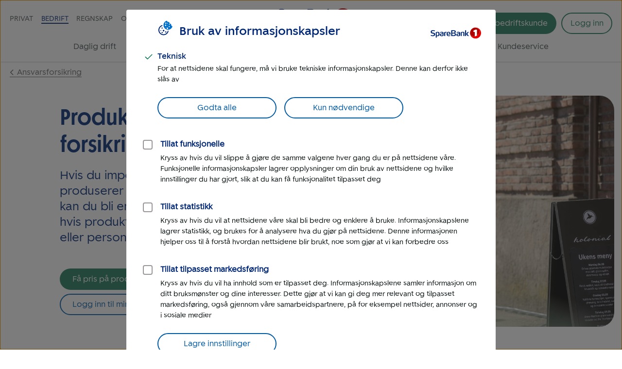

--- FILE ---
content_type: text/html; charset=UTF-8
request_url: https://www.sparebank1.no/nb/ostfold-akershus/bedrift/bedriftsforsikring/ansvarsforsikring-bedrift/produktansvar-forsikring.html
body_size: 27682
content:
<!doctype html>


<html lang="nb">
<head>

    <meta charset="utf-8"/>
    
        <script>
            try{!function(){var e="Expected a function",t=NaN,n="[object Symbol]",r=/^\s+|\s+$/g,i=/^[-+]0x[0-9a-f]+$/i,o=/^0b[01]+$/i,a=/^0o[0-7]+$/i,c=parseInt,u="object"==typeof global&&global&&global.Object===Object&&global,s="object"==typeof self&&self&&self.Object===Object&&self,f=u||s||Function("return this")(),l=Object.prototype.toString,p=Math.max,v=Math.min,g=function(){return f.Date.now()};function m(t,n,r){var i,o,a,c,u,s,f=0,l=!1,m=!1,b=!0;if("function"!=typeof t)throw new TypeError(e);function O(e){var n=i,r=o;return i=o=void 0,f=e,c=t.apply(r,n)}function y(e){var t=e-s;return void 0===s||t>=n||t<0||m&&e-f>=a}function N(){var e,t,r=g();if(y(r))return w(r);u=setTimeout(N,(t=n-((e=r)-s),m?v(t,a-(e-f)):t))}function w(e){return u=void 0,b&&i?O(e):(i=o=void 0,c)}function x(){var e,t=g(),r=y(t);if(i=arguments,o=this,s=t,r){if(void 0===u)return f=e=s,u=setTimeout(N,n),l?O(e):c;if(m)return u=setTimeout(N,n),O(s)}return void 0===u&&(u=setTimeout(N,n)),c}return n=d(n)||0,h(r)&&(l=!!r.leading,a=(m="maxWait"in r)?p(d(r.maxWait)||0,n):a,b="trailing"in r?!!r.trailing:b),x.cancel=function(){void 0!==u&&clearTimeout(u),f=0,i=s=o=u=void 0},x.flush=function(){return void 0===u?c:w(g())},x}function h(e){var t=typeof e;return!!e&&("object"==t||"function"==t)}function d(e){if("number"==typeof e)return e;if("symbol"==typeof(u=e)||(s=u)&&"object"==typeof s&&l.call(u)==n)return t;var u,s;if(h(e)){var f="function"==typeof e.valueOf?e.valueOf():e;e=h(f)?f+"":f}if("string"!=typeof e)return 0===e?e:+e;e=e.replace(r,"");var p=o.test(e);return p||a.test(e)?c(e.slice(2),p?2:8):i.test(e)?t:+e}var b,O,y,N,w=(b=function(){function e(e){return!isNaN(parseFloat(e))&&isFinite(e)}function t(e){return e.charAt(0).toUpperCase()+e.substring(1)}function n(e){return function(){return this[e]}}var r=["isConstructor","isEval","isNative","isToplevel"],i=["columnNumber","lineNumber"],o=["fileName","functionName","source"],a=r.concat(i,o,["args"]);function c(e){if(e instanceof Object)for(var n=0;n<a.length;n++)e.hasOwnProperty(a[n])&&void 0!==e[a[n]]&&this["set"+t(a[n])](e[a[n]])}c.prototype={getArgs:function(){return this.args},setArgs:function(e){if("[object Array]"!==Object.prototype.toString.call(e))throw new TypeError("Args must be an Array");this.args=e},getEvalOrigin:function(){return this.evalOrigin},setEvalOrigin:function(e){if(e instanceof c)this.evalOrigin=e;else{if(!(e instanceof Object))throw new TypeError("Eval Origin must be an Object or StackFrame");this.evalOrigin=new c(e)}},toString:function(){return(this.getFunctionName()||"{anonymous}")+"("+(this.getArgs()||[]).join(",")+")"+(this.getFileName()?"@"+this.getFileName():"")+(e(this.getLineNumber())?":"+this.getLineNumber():"")+(e(this.getColumnNumber())?":"+this.getColumnNumber():"")}};for(var u=0;u<r.length;u++)c.prototype["get"+t(r[u])]=n(r[u]),c.prototype["set"+t(r[u])]=function(e){return function(t){this[e]=Boolean(t)}}(r[u]);for(var s=0;s<i.length;s++)c.prototype["get"+t(i[s])]=n(i[s]),c.prototype["set"+t(i[s])]=function(t){return function(n){if(!e(n))throw new TypeError(t+" must be a Number");this[t]=Number(n)}}(i[s]);for(var f=0;f<o.length;f++)c.prototype["get"+t(o[f])]=n(o[f]),c.prototype["set"+t(o[f])]=function(e){return function(t){this[e]=String(t)}}(o[f]);return c}(),O=/(^|@)\S+\:\d+/,y=/^\s*at .*(\S+\:\d+|\(native\))/m,N=/^(eval@)?(\[native code\])?$/,{parse:function(e){if(void 0!==e.stacktrace||void 0!==e["opera#sourceloc"])return this.parseOpera(e);if(e.stack&&e.stack.match(y))return this.parseV8OrIE(e);if(e.stack)return this.parseFFOrSafari(e);throw new Error("Cannot parse given Error object")},extractLocation:function(e){if(-1===e.indexOf(":"))return[e];var t=/(.+?)(?:\:(\d+))?(?:\:(\d+))?$/.exec(e.replace(/[\(\)]/g,""));return[t[1],t[2]||void 0,t[3]||void 0]},parseV8OrIE:function(e){return e.stack.split("\n").filter(function(e){return!!e.match(y)},this).map(function(e){e.indexOf("(eval ")>-1&&(e=e.replace(/eval code/g,"eval").replace(/(\(eval at [^\()]*)|(\)\,.*$)/g,""));var t=e.replace(/^\s+/,"").replace(/\(eval code/g,"(").split(/\s+/).slice(1),n=this.extractLocation(t.pop()),r=t.join(" ")||void 0,i=["eval","<anonymous>"].indexOf(n[0])>-1?void 0:n[0];return new b({functionName:r,fileName:i,lineNumber:n[1],columnNumber:n[2],source:e})},this)},parseFFOrSafari:function(e){return e.stack.split("\n").filter(function(e){return!e.match(N)},this).map(function(e){if(e.indexOf(" > eval")>-1&&(e=e.replace(/ line (\d+)(?: > eval line \d+)* > eval\:\d+\:\d+/g,":$1")),-1===e.indexOf("@")&&-1===e.indexOf(":"))return new b({functionName:e});var t=/((.*".+"[^@]*)?[^@]*)(?:@)/,n=e.match(t),r=n&&n[1]?n[1]:void 0,i=this.extractLocation(e.replace(t,""));return new b({functionName:r,fileName:i[0],lineNumber:i[1],columnNumber:i[2],source:e})},this)},parseOpera:function(e){return!e.stacktrace||e.message.indexOf("\n")>-1&&e.message.split("\n").length>e.stacktrace.split("\n").length?this.parseOpera9(e):e.stack?this.parseOpera11(e):this.parseOpera10(e)},parseOpera9:function(e){for(var t=/Line (\d+).*script (?:in )?(\S+)/i,n=e.message.split("\n"),r=[],i=2,o=n.length;i<o;i+=2){var a=t.exec(n[i]);a&&r.push(new b({fileName:a[2],lineNumber:a[1],source:n[i]}))}return r},parseOpera10:function(e){for(var t=/Line (\d+).*script (?:in )?(\S+)(?:: In function (\S+))?$/i,n=e.stacktrace.split("\n"),r=[],i=0,o=n.length;i<o;i+=2){var a=t.exec(n[i]);a&&r.push(new b({functionName:a[3]||void 0,fileName:a[2],lineNumber:a[1],source:n[i]}))}return r},parseOpera11:function(e){return e.stack.split("\n").filter(function(e){return!!e.match(O)&&!e.match(/^Error created at/)},this).map(function(e){var t,n=e.split("@"),r=this.extractLocation(n.pop()),i=n.shift()||"",o=i.replace(/<anonymous function(: (\w+))?>/,"$2").replace(/\([^\)]*\)/g,"")||void 0;i.match(/\(([^\)]*)\)/)&&(t=i.replace(/^[^\(]+\(([^\)]*)\)$/,"$1"));var a=void 0===t||"[arguments not available]"===t?void 0:t.split(",");return new b({functionName:o,args:a,fileName:r[0],lineNumber:r[1],columnNumber:r[2],source:e})},this)}});window.onerror=function(t,n,r){var i=!0,o=!0;if("function"!=typeof t)throw new TypeError(e);return h(r)&&(i="leading"in r?!!r.leading:i,o="trailing"in r?!!r.trailing:o),m(t,n,{leading:i,maxWait:n,trailing:o})}(function(e,t,n,r,i){var o,a;i&&(o=w.parse(i)),window.location&&window.location.href&&(a=window.location.href),function(e){try{var t=new XMLHttpRequest;t.open("POST","/LogServlet",!0),t.setRequestHeader("Content-Type","application/x-www-form-urlencoded; charset=UTF-8"),t.send("javascriptError="+encodeURI(e))}catch(e){}}(JSON.stringify({userAgent:navigator.userAgent,url:a,logger:"apne_nettsider",message:e,source:t,lineno:n,colno:r,stacktrace:o}))},200)}()}catch(e){}
        </script>
    

    

    <meta http-equiv="X-UA-Compatible" content="IE=edge"/>
    <meta name="viewport" content="width=device-width, height=device-height, initial-scale=1, user-scalable=yes"/>
    
    <meta name="description" content="Produktansvarsforsikring gir rettshjelp ved skade, og dekker bedriften sitt erstatningsansvar."/>
    

    
        <meta itemprop="category"/>
    

    

    <meta property="og:url" content="https://www.sparebank1.no/nb/ostfold-akershus/bedrift/bedriftsforsikring/ansvarsforsikring-bedrift/produktansvar-forsikring.html"/>
    <meta property="og:title" content="Produktansvarsforsikring"/>
    <meta property="og:description" content="Produktansvarsforsikring gir rettshjelp ved skade, og dekker bedriften sitt erstatningsansvar."/>
    <meta property="og:image" content="https://www.sparebank1.no/content/dam/SB1/foto/profilbilder-liggende/varemottak.jpg.thumb.1280.1280.jpg"/>
    <meta property="og:type" content="article"/>

    <meta property="article:published_time" content="21.8.2025"/>
    <meta property="article:modified_time" content="21.8.2025"/>

    <meta name="twitter:title" content="Produktansvarsforsikring"/>
    <meta name="twitter:description" content="Produktansvarsforsikring gir rettshjelp ved skade, og dekker bedriften sitt erstatningsansvar."/>
    <meta name="twitter:image:src" content="https://www.sparebank1.no/content/dam/SB1/foto/profilbilder-liggende/varemottak.jpg.thumb.1280.1280.jpg"/>
    <meta name="twitter:card" content="summary_large_image"/>

    
    
    

    <link rel="preconnect" href="https://adobedc.demdex.net" crossorigin/>
    <link rel="preconnect" href="https://edge.adobedc.net" crossorigin/>

    
    <link rel="preload" as="font" href="/etc.clientlibs/settings/wcm/designs/sb1/nettsider/clientlib_base/resources/fonts/SpareBank1-Medium-Web.woff2" type="font/woff2" crossorigin/>
    <link rel="preload" as="font" href="/etc.clientlibs/settings/wcm/designs/sb1/nettsider/clientlib_base/resources/fonts/SpareBank1-Regular-Web.woff2" type="font/woff2" crossorigin/>
    <link rel="preload" as="font" href="/etc.clientlibs/settings/wcm/designs/sb1/nettsider/clientlib_base/resources/fonts/SpareBank1-Title-Medium-Web.woff2" type="font/woff2" crossorigin/>

    <link rel="shortcut icon" type="image/png" href="/etc.clientlibs/settings/wcm/designs/sb1/nettsider/clientlib_base/resources/favicon.png"/>
    <link rel="apple-touch-icon" href="/etc.clientlibs/settings/wcm/designs/sb1/nettsider/clientlib_base/resources/apple-touch-icon.png"/>
    <link rel="canonical" href="https://www.sparebank1.no/nb/bank/bedrift/bedriftsforsikring/ansvarsforsikring-bedrift/produktansvar-forsikring.html"/>
    <link rel="stylesheet" href="/etc.clientlibs/settings/wcm/designs/sb1/nettsider/clientlib_base.1156852734.css" type="text/css"/>
    <title>Produktansvar | Produktansvarsforsikring | SpareBank 1 Østfold Akershus</title>
    
    <!-- aem02-02 - 5.148.0 -->
    

    <script type="text/javascript">
        var _satellite = {
            track: function() {}
        }
    </script>

    

    


<script type="application/ld+json">
        {
            "@context":"http://schema.org",
            "@type":"FAQPage",
            "mainEntity": [
                {
  "@type": "Question",
  "name": "Hva er produktansvar?",
  "acceptedAnswer": {
    "@type": "Answer",
    "text": "Produktansvar er et rettslig erstatningsansvar som følger produktansvarsloven. Produktansvaret gjelder for deg som produserer, importerer, markedsfører, bearbeider eller setter ditt navn på et fysisk produkt. I denne rollen bærer du ansvaret hvis en sikkerhetsmangel eller svikt ved produktet forårsaker en skade på noe eller noen. Det at produktansvaret er et rettslig erstatningsansvar, vil også bety at det er en økonomisk risiko for bedrifter som omfattes av ansvaret.&nbsp;Produktansvarsforsikringen er derfor en veldig viktig forsikring for bedrifter som produserer og/eller selger produkter. &nbsp; Hvem er ansvarlig som «produsent» etter produktansvarsloven?  En produsent er ansvarlig for et produkt etter produktansvarsloven hvis de faller inn under en av følgende kategorier:  Tilvirker eller frambringer et produkt  Dette inkluderer alle typer varer, både naturlige og industrielle produkter, enten de er råvarer eller ferdige produkter, delprodukter eller hovedprodukter. Dette gjelder også produkter som er en del av annet løsøre eller fast eiendom. Elektrisitet er ansatt som et produkt. Avfall fra produksjon som blir solgt. Merker et produkt En produsent er også ansvarlig hvis de setter sitt navn, varemerke eller annet kjennetegn på produktet eller dets pakning og dermed fremstår som produsent. Forhandleren som produsent  Hvis produsenten ikke kan identifiseres ut fra produktet, og forhandleren heller ikke kan gi informasjon om produsenten eller en tidligere forhandler innen rimelig tid, regnes forhandleren som produsent. Forhandler av ubearbeidet naturprodukt Dette gjelder forhandlere av naturprodukter fra fiske, fangst av ville dyr eller sanking av ville vekster, hvis leverandøren av produktet ikke anses som produsent etter punkt (1). Importør Importører av produkter fra utlandet er også ansvarlige som produsenter.&nbsp; Forhandler av importert produkt  Hvis importørens eller mellomleddets navn og adresse ikke oppgis innen rimelig tid, er forhandleren av det importerte produktet ansvarlig som produsent. &nbsp;  Teksten over er hentet fra lovdata.no og forenklet med hjelp fra ChatGPT. For fullstendig og nøyaktig lovtekst, se produktansvarsloven på lovdata.no.  &nbsp;"
  }
},{
  "@type": "Question",
  "name": "Hva er yrkesskadeforsikring?",
  "acceptedAnswer": {
    "@type": "Answer",
    "text": "Yrkesskadeforsikring er en&nbsp;personalforsikring/yrkesforsikring som arbeidsgiver er lovpålagt (lov om yrkesskadeforsikring) å kjøpe til de ansatte.&nbsp;Yrkesskadeforsikringen gir økonomisk kompensasjon ved personskade, yrkessykdom eller dødsfall som er forårsaket av arbeidsulykke, arbeidsprosesser eller påvirkning fra skadelige stoffer i forbindelse med arbeid. Yrkesskader inkluderer både fysiske og psykiske skader og sykdommer.&nbsp; Selvstedig næringsdrivende Er du selvstendig næringsdrivende&nbsp;med enkeltpersonforetak (ENK) er det frivillig å kjøpe yrkesskadeforsikring.&nbsp;Hvis du tar ut lønn i eget aksjeselskap (AS) regnes du som ansatt, og du er lovpålagt å kjøpe yrkesskadeforsikring. Yrkesskadeforsikring i banken og i NAV Yrkesskadeforsikringen kan ikke kjøpes av NAV, men kan kjøpes av banken din (forsikringsselskapet). Ved yrkesskade kan du være dekket både fra forsikringsselskapet og NAV. Det er derfor viktig at du melder ifra om yrkesskade både til forsikringsselskapet og NAV. Utvidet yrkesskadeforsikring Har bedriften yrkesskadeforsikring hos oss kan denne også utvides med forsikring for annen sykdom, fritidsulykke&nbsp;og sykelønn. Les mer om&nbsp;hva som&nbsp;dekkes av yrkesskadeforsikringen. &nbsp; Ønsker du å kjøpe yrkesskadeforsikring for dine ansatte? Les også: Hva er yrkesskade? Dekkes&nbsp;belastningsskader av yrkesskadeforsikringen? Yrkesskade på hjemmekontor Hva er medisinsk invaliditet? Hva er arbeidsuførhet/ervervsuførhet? Barn som skader seg i barnehage?"
  }
},{
  "@type": "Question",
  "name": "Hva er gruppelivsforsikring?",
  "acceptedAnswer": {
    "@type": "Answer",
    "text": "Gruppelivsforsikring er det samme som livsforsikring,&nbsp;for de ansatte. Forskjellen er at det er bedriften eller organisasjonen som administrerer og betaler for forsikringen&nbsp;–&nbsp;kalt kollektiv forsikring. Forsikringen utbetaler en engangssum hvis den ansatte dør, til den avdødes ektefelle/samboer og arvinger.&nbsp;Den ansatte kan selv bestemme hvem som skal ha rett på utbetalingen ved å sende inn&nbsp;erklæring om begunstigelse. Gruppelivsforsikringen kan også kjøpes for den ansattes&nbsp;ektefelle eller samboer (kalt kryssforsikring), som da også vil gi den ansatte utbetaling ved sin partners dødsfall. Gruppelivsforsikring vs livsforsikring  Er du ansatt kan du både ha gruppelivsforsikring via jobben og din egne private livsforsikring. Begge forsikringene vil utbetales i henhold til vilkårene."
  }
},{
  "@type": "Question",
  "name": "Hva er ménerstatning?",
  "acceptedAnswer": {
    "@type": "Answer",
    "text": "Ménerstatning er erstatningen man kan ha krav på ved varig medisinsk mén som følge av sykdom eller ulykke som har skjedd i arbeid eller fritid. Har du fått påvist varig medisinsk invaliditet kan du ha krav på ménerstatning både fra folketrygden&nbsp;og fra forsikringen, avhengig av om skaden skjedde i arbeidstid eller på fritid.&nbsp;Ménerstatning regnes ut ifra graden av medisinsk invaliditet (invaliditetstabell), og varierer fra din alder og hvilken forsikring arbeidsgiver har valgt for deg. Alle bedrifter med ansatte er pålagt å ha yrkesskadeforsikring&nbsp;på de ansatte.&nbsp;Denne kan også utvides med forsikring for annen sykdom og fritidsulykkesforsikring.  Se også: Hva er medisinsk invaliditet? Hva er yrkesskade? Hva er belastningsskade? Barn som skader seg i barnehage?"
  }
},{
  "@type": "Question",
  "name": "Hva er dataangrep/datainnbrudd?",
  "acceptedAnswer": {
    "@type": "Answer",
    "text": "Datainnbrudd er svindel med datateknologi som fremgangsmåte. Det&nbsp;vil si at noen eller en programvare (for eksempel virus, trojaner eller lignende) skaffer seg uautorisert tilgang til bedriftens datasystemer eller data, eller blokkering av bedriften sine datasystemer eller data. Med bedriftens datasystemer menes systemer som bedriften eier, leier eller drifter selv. Datasystemer og tjenester som er levert av en tredjepart, via sky eller andre hostingtjenester regnes også som bedriftens, forutsatt at det er inngått skriftlig avtale mellom partene."
  }
}
            ]
        }
</script>
</head>



<body class="ffe-body-text">
    
    
    
    
        

<script>
    window.SB1 = {
        config: {
            app: {
                logServlet: '/bin/logservlet',
                param1: "",
                param2: "all",
                param3: '',
                sendToBank: "",
                sendToBankList: "empty",
                sendToBankClose: "",
                sendToBankDelay: "",
                loggedInRedirectEnabled: "true",
                urlList: "LogServlet,/bin/logservlet,/bin,/content/dam,/dynres,/restportal,static,/innhold,services.cicero.no,/kjopsprosess,/api/common/banking/skjema,/nettmote,.boost.ai/,https://publish.ne.cision.com/Subscription/Subscribe,dpm.demdex.net,sparebank1.d3.sc.omtrdc.net,/solr,/sb1-dialoghub,/openapi,edge.adobedc.net,/api/tracking/webbehavior,/pm-boliglan/,/api/personal/",
                loginRedirectTimeout: "300000",
                isLoginIframeCheckEnabled: "true",
                chatDefaultOpen: "",
                enableWebTracker: "true",
                enableAlloyTarget: "true",
                enableSendConsent: "false", // To be removed when we have streamed the consents for a period of time
                enableActivityMap: "false", // To be removed when we have tested Activitymap for å while
                adobeEdgeIdBank: "1eddfa6c-27b0-467a-9cb4-6b8fe06411f2",
                version: "5.148.0",
                englishSiteBanksUsingBokmaalOfficeSearch : "smn"
            },
            user: {
                language: "nb",
            },
            global: {
                logAjax: false,
            },
            urls: {
                marketPage: "/content/sites/sb1/nb/ostfold-akershus/bedrift.html",
                gotoNettbank: '',
            },
            server: {},
            sites: {},
            page: {
                tagVariables: "",
                pageType: "Produkt",
                market: "Bedrift",
                marketName: "bedrift",
                brand: "sb1",
                products: [
                    {
                        name: "Produktansvarsforsikring",
                        category: "Forsikring",
                    },
                ],
                is404Page: "false",
            },
            bank: {
                bankSemanticUrl: "ostfold-akershus",
                bankShortName: "ostfold-akershus",
                bankName: "SpareBank 1 Østfold Akershus",
                defaultLanguage: "nb",
                financialInstitutionId: "fid-ostfold-akershus"
            },
        },
    };
</script>

        
<script>
    digitalData = {
        content: {
            BU: "SpareBank 1",
            subBrand: "ostfold\u002Dakershus",
            language: "nb",
            page: "sb1|nb|ostfold\u002Dakershus|bedrift|bedriftsforsikring|ansvarsforsikring\u002Dbedrift|produktansvar\u002Dforsikring",
            section1: "bedrift",
            section2: "bedrift|bedriftsforsikring",
            section3: "bedrift|bedriftsforsikring|ansvarsforsikring\u002Dbedrift",
            section4: "bedrift|bedriftsforsikring|ansvarsforsikring\u002Dbedrift|produktansvar\u002Dforsikring",
            errorpages: "Nei",
            pagetype: "Produkt",
            tags: "",
            application: "sb1-nettsider"
        }
    };
</script>
   
        <noscript>
            <div>For at du skal kunne se innhold på SpareBank 1s nettsider optimalt, må du aktivere javascript i din nettleser.</div>
        </noscript>

        <div id="outer-main-wrap" class="main-wrap">
            
            
            <nav class="page-nav">
    <a href="#main-menu" class="visually-hidden focusable">Til hovedmeny</a>

    <a href="#main-content" class="visually-hidden focusable">Til hovedinnhold</a>
</nav>
            


    <aside aria-label="Melding" role="complementary">
        <div class="global-message">
            <div class="li-information-message-blue js-ie-message-item hide" role="alert" aria-live="assertive" data-id="ie-no-longer-supported" data-button="Lukk">
                
            </div>
            
        </div>
    </aside>


<header class="header">
    
    
    
    
    
    <div class="header__wrap">
        <div class="header__content  aem-main-container">
            <div class="header__top-wrap">
                <a class="header__search-mobile search-toggle" href="?search=" aria-label="Søk" title="Søk">
                    <svg xmlns="http://www.w3.org/2000/svg" viewBox="0 -960 960 960">
    <path aria-hidden="true" fill="currentColor" d="M378.67-326q-108.44 0-183.56-75.17Q120-476.33 120-583.33t75.17-182.17q75.16-75.17 182.5-75.17 107.33 0 182.16 75.17 74.84 75.17 74.84 182.27 0 43.23-14 82.9-14 39.66-40.67 73l236 234.66q9.67 9.37 9.67 23.86 0 14.48-9.67 24.14-9.67 9.67-24.15 9.67-14.48 0-23.85-9.67L532.67-380q-30 25.33-69.64 39.67Q423.39-326 378.67-326Zm-.67-66.67q79.17 0 134.58-55.83Q568-504.33 568-583.33q0-79-55.42-134.84Q457.17-774 378-774q-79.72 0-135.53 55.83-55.8 55.84-55.8 134.84t55.8 134.83q55.81 55.83 135.53 55.83Z"/>
</svg>
                    
    <svg aria-hidden="true" xmlns="http://www.w3.org/2000/svg" viewBox="0 -960 960 960" class="header__search-icon header__search-icon--close">
        <path fill="currentColor" d="M480-433.33 274.67-228q-9.67 9.67-23.34 9.67-13.66 0-23.33-9.67-9.67-9.67-9.67-23.33 0-13.67 9.67-23.34L433.33-480 228-685.33q-9.67-9.67-9.67-23.34 0-13.66 9.67-23.33 9.67-9.67 23.33-9.67 13.67 0 23.34 9.67L480-526.67 685.33-732q9.67-9.67 23.34-9.67 13.66 0 23.33 9.67 9.67 9.67 9.67 23.33 0 13.67-9.67 23.34L526.67-480 732-274.67q9.67 9.67 9.67 23.34 0 13.66-9.67 23.33-9.67 9.67-23.33 9.67-13.67 0-23.34-9.67L480-433.33Z"/>
    </svg>

                </a>
                
                <div class="header__logo">
<a href="/nb/ostfold-akershus/bedrift.html">
    
    
    

    
        
    
        
    <picture>
        <img aria-hidden="true" width="180" height="50" src="/content/dam/SB1/ikoner/GUI-ikoner/logo-sparebank1osloakershus.svg" class="inline-svg responsive "/>
    </picture>
    <link rel="image_src" itemprop="image" href="/content/dam/SB1/ikoner/GUI-ikoner/logo-sparebank1osloakershus.svg.thumb.1280.1280.jpg"/>

        
    
    

        
    
    
    
    

</a></div>

                <button href="#" class="hamburger-wrapper" aria-hidden="false" aria-expanded="false" aria-label="Meny">
                    <div class="inner-wrapper">
                        <div class="hamburger"></div>
                    </div>
                </button>

                <div class="header__top-nav">
                    <ul>
                        <li data-title="Privat">
                            <a class="js-nav-link " href="/nb/ostfold-akershus/privat.html">Privat</a>
                        </li>
                    
                        <li data-title="Bedrift">
                            <a class="js-nav-link active" href="/nb/ostfold-akershus/bedrift.html">Bedrift</a>
                        </li>
                    
                        <li data-title="Regnskap">
                            <a class="js-nav-link " href="/nb/ostfold-akershus/Regnskap.html">Regnskap</a>
                        </li>
                    
                        <li data-title="Om oss">
                            <a class="js-nav-link " href="/nb/ostfold-akershus/om-oss.html">Om oss</a>
                        </li>
                    </ul>
                    
                </div>
            </div>

            <div class="header__user-content">
                

                <button aria-controls="search-area" class="header__search-desktop search-toggle " aria-label="Søk">
                    <svg xmlns="http://www.w3.org/2000/svg" viewBox="0 -960 960 960">
    <path aria-hidden="true" fill="currentColor" d="M378.67-326q-108.44 0-183.56-75.17Q120-476.33 120-583.33t75.17-182.17q75.16-75.17 182.5-75.17 107.33 0 182.16 75.17 74.84 75.17 74.84 182.27 0 43.23-14 82.9-14 39.66-40.67 73l236 234.66q9.67 9.37 9.67 23.86 0 14.48-9.67 24.14-9.67 9.67-24.15 9.67-14.48 0-23.85-9.67L532.67-380q-30 25.33-69.64 39.67Q423.39-326 378.67-326Zm-.67-66.67q79.17 0 134.58-55.83Q568-504.33 568-583.33q0-79-55.42-134.84Q457.17-774 378-774q-79.72 0-135.53 55.83-55.8 55.84-55.8 134.84t55.8 134.83q55.81 55.83 135.53 55.83Z"/>
</svg>
                    <span>Søk</span>
                </button>

                <div class=" menu-actions">
                    
                    
                    

                    <div id="header-bli-kunde" class="button">
                        <div class="button-wrapper">
                            
                                <a onclick="" href="/nb/ostfold-akershus/bedrift/tips-og-rad/bli-bedriftskunde.html" class="ffe-button ffe-button--action btn-bli-kunde ">Bli bedriftskunde</a>
                            
                            
                        </div>
                        
                    </div>

                    





<div id="login" class="user-buttons todo-handle" data-gotourl="https://www.sparebank1.no/ostfold-akershus/nettbank-bedrift/avtale/velg-avtale?fromLogin=true">
    

    
        <a id="login-button" class="login-button--default login-btn login" href="/nb/ostfold-akershus/bedrift/innlogging.html">
            <span>Logg inn</span>
        </a>
    

    <a id="nettbank-button" class="goto-btn to-bank-button login-buttons" href="#/">
        <span>Til nettbank</span>
    </a>

    <a id="forsikring-button" class="goto-btn to-forsikring login-buttons" href="https://kundeforsikring.sparebank1.no">
        <span>Til forsikring</span>
    </a>

    <button id="logout-button" class="logout-btn login-buttons" data-logout-url="/content/sites/sb1/nb/ostfold-akershus/bedrift/innlogging/logget-ut.html">
        <span>Logg ut</span>
    </button>
</div>

<script type="text/javascript">
    (function () {
        try {
            var loginSection = document.getElementById('login');
            var nettBankButton = document.getElementsByClassName('to-bank-button')[0];
            var loginButton = document.getElementById('login-button');
            var bank = window.SB1 ? window.SB1.config.bank.bankShortName : '';

            var xhttp = new XMLHttpRequest();
            xhttp.open('GET', '/openapi/nettsider/ressurser/' + bank + '/user', true);

            xhttp.onreadystatechange = function () {
                if (this.readyState == 4) {
                    if (this.status == 200) {
                        var result = JSON.parse(this.responseText);

                        if (result.authenticated) {
                            loginSection.dataset['authenticated'] = 'true';
                            showButton(document.getElementById('logout-button'));
                            addClass(loginSection, 'mobile-border');

                            var realms = result.realms;
                            if (realms.length > -1) {
                                var i = 0;
                                //Viser kun en knapp denne runden
                                //tilrettelegger for flere knapper i neste runde

                                if (realms[i] == 'nettbank-bm') {
                                    var nettbankUrl = '/' + result.bank + '/nettbank-bedrift/forside';
                                    var isMobilBank = nettBankButton.id === 'mobilbank-button';
                                    if (isMobilBank) {
                                        nettbankUrl = nettBankButton.href;
                                    } else {
                                        nettBankButton.href = nettbankUrl;
                                    }

                                    setGotoNettbankConf(nettbankUrl);
                                    showButton(nettBankButton);
                                } else if (realms[i] == 'nettbank-pm' || realms[i] == 'finansieringsselskap-pm') {
                                    var toBank = result.bank || bank;
                                    nettBankButton.href = '/' + toBank + '/nettbank-privat/oversikt';
                                    setGotoNettbankConf('/' + toBank + '/nettbank-privat/oversikt');

                                    //DIG-116242 Skjule "Til nettbank" for SB1 forvaltning
                                    if (window.location.href && window.location.href.indexOf('sb1-forvaltning') == -1) {
                                        showButton(nettBankButton);
                                    }
                                } else if (realms[i] == 'forsikring-pm') {
                                    showButton(document.getElementById('forsikring-button'));
                                }

                                //Skjuler login knapp
                                loginButton.style.display = 'none';
                                var loginButtonApp = document.getElementById('login-button-app');
                                if (loginButtonApp) {
                                    loginButtonApp.style.display = 'none';
                                    loginButtonApp.setAttribute('aria-hidden', true);
                                }

                                //Bli kunde button
                                var bliKundeBtn = document.getElementById('header-bli-kunde');
                                if (bliKundeBtn) {
                                    bliKundeBtn.style.display = 'none';
                                }
                            }
                            window.SB1.config.user.authenticated = true;
                        } else {
                            setGotoNettbankConf(loginButton.href);
                            window.SB1.config.user.authenticated = false;
                        }
                    } else {
                        setGotoNettbankConf(loginButton.href);
                        window.SB1.config.user.authenticated = false;
                    }
                }
            };
            xhttp.send();

            function showButton(btn) {
                addClass(btn, 'login-buttons__show');
            }

            function setGotoNettbankConf(sUrl) {
                window.SB1.config.urls.gotoNettbank = sUrl;
            }

            function addClass(obj, name) {
                var arr;
                arr = obj.className.split(' ');
                if (arr.indexOf(name) == -1) {
                    obj.className += ' ' + name;
                }
            }
        } catch (exception) {
            document.getElementById('login-button').style.display = 'flex';
        }
    })();
</script>

                    
                </div>
            </div>

            <nav id="main-menu" class="header__main-nav " aria-label="Hovedmeny" tabindex="-1">
                <ul>
                    <li>
                        <a class=" js-nav-link" href="/nb/ostfold-akershus/bedrift/daglig-drift.html">Daglig drift</a>
                    </li>
                
                    <li>
                        <a class=" js-nav-link" href="/nb/ostfold-akershus/bedrift/regnskap.html">Regnskap</a>
                    </li>
                
                    <li>
                        <a class=" js-nav-link" href="/nb/ostfold-akershus/bedrift/lan-finansiering.html">Finansiering</a>
                    </li>
                
                    <li>
                        <a class="active js-nav-link" href="/nb/ostfold-akershus/bedrift/bedriftsforsikring.html">Forsikring</a>
                    </li>
                
                    <li>
                        <a class=" js-nav-link" href="/nb/ostfold-akershus/bedrift/pensjon.html">Pensjon</a>
                    </li>
                
                    <li>
                        <a class=" js-nav-link" href="/nb/ostfold-akershus/bedrift/sparing-investering.html">Sparing og investering</a>
                    </li>
                
                    <li>
                        <a class=" js-nav-link" href="/nb/ostfold-akershus/bedrift/starte-bedrift.html">Starte bedrift</a>
                    </li>
                
                    <li>
                        <a class=" js-nav-link" href="/nb/ostfold-akershus/bedrift/kundeservice.html">Kundeservice</a>
                    </li>
                
                    
                
                    
                </ul>
            </nav>
        </div>
    </div>

</header>


    
    <div id="search-area" class="search-overlay hide " aria-expanded="false" aria-live="polite" role="search">
        <div class="full-width-wrap">
            <div class="aem-main-container search-overlay__close">
                <button tabindex="0" class="search-overlay__close-btn js-search-close">
                    <span class="ffe-strong-text">Lukk</span>
                    
    <svg aria-hidden="true" xmlns="http://www.w3.org/2000/svg" viewBox="0 -960 960 960">
        <path fill="currentColor" d="M480-433.33 274.67-228q-9.67 9.67-23.34 9.67-13.66 0-23.33-9.67-9.67-9.67-9.67-23.33 0-13.67 9.67-23.34L433.33-480 228-685.33q-9.67-9.67-9.67-23.34 0-13.66 9.67-23.33 9.67-9.67 23.33-9.67 13.67 0 23.34 9.67L480-526.67 685.33-732q9.67-9.67 23.34-9.67 13.66 0 23.33 9.67 9.67 9.67 9.67 23.33 0 13.67-9.67 23.34L526.67-480 732-274.67q9.67 9.67 9.67 23.34 0 13.66-9.67 23.33-9.67 9.67-23.33 9.67-13.67 0-23.34-9.67L480-433.33Z"/>
    </svg>

                </button>
            </div>
        </div>  
        
        <div id="search-app" data-no-personal-info="Ikke skriv personlig informasjon i søkefeltet." data-no-result-text="Ingen treff på" data-facet-label="Vis resultater fra" data-try-again-text="Fant du ikke svar? Prøv igjen" data-searching-text="Søker" data-search-title="Hva lurer du på?" data-customer-service-text="Eller prøv kundeservice" data-market="Bedrift"></div>
    </div>



            <main id="main-content" class="main js-productpage productpage" tabindex="-1">
    
    
    <div class="aem-main-container to-parent">
        <a class="ffe-link-text to-parent__link  " href="/nb/ostfold-akershus/bedrift/bedriftsforsikring/ansvarsforsikring-bedrift.html">
            
    <svg aria-hidden="true" xmlns="http://www.w3.org/2000/svg" viewBox="0 -960 960 960" class="to-parent__link-icon ">
        <path fill="currentColor" d="M480-357.67q-6.67 0-12.33-2.16-5.67-2.17-11-7.5L263.33-560.67q-9.66-9.66-9.33-23.66.33-14 10-23.67 9.67-9.67 23.67-9.67 14 0 23.66 9.67L480-438.67 649.33-608q9.67-9.67 23.34-9.33 13.66.33 23.33 10 9.67 9.66 9.67 23.66T696-560L503.33-367.33q-5.33 5.33-11 7.5-5.66 2.16-12.33 2.16Z"/>
    </svg>

            Ansvarsforsikring
        </a>
    </div>




    
    
    
    <div class="columns-grid parbase color-fillable">






















<div class="columns-grid__wrap " style="background-color: #FFFFFF">
    <div class="ffe-grid ffe-grid--gap-none columns-grid--width  ">
        
        <div class="ffe-grid__row columns-grid__row columns-grid__row--col-12 ">
            <div class="columns-grid__column ffe-grid__col--sm-12 ffe-grid__col--md-6 ffe-grid__col--lg-4 ffe-grid__col--lg-offset-1 ">
                <div class="columns-grid__content columns-grid__content--middle">
                    
                    
    
    
    
    <div class="text">




<div class="aem-component-container text-container">
    
    
        
        
        
            <div class="text-wrapper  ">
                
                    <h1>Produktansvars-forsikring<br />
</h1>
<p><span class="lead-blue">Hvis du importerer, bearbeider, produserer eller selger produkter kan du bli erstatningsansvarlig hvis produktet gjør skade på ting eller personer. <br />
 </span></p>

                
            </div>
        

        

        
    
</div>
</div>


    
    
    
    <div class="button-list-container parbase"><div class="aem-component-container button-list-container--left">
    
    
    
    
    
    <div class="button parbase">

<div class="aem-component-container">
    
        
    

    
    
    

    
    

    <div class="button-wrapper left">
        <a onclick="" class="action-btn ffe-button ffe-button--action     id-1373664431 " href="/nb/ostfold-akershus/bedrift/bedriftsforsikring/kontakt-meg.html" rel="">
            <span class="ffe-button__label">Få pris på produktansvarsforsikring
                </span>
                
            </span>
        </a>
        
    </div>

    
    
    
        

        
    
    



    

    
</div>
</div>


    
    
    
    <div class="button parbase">

<div class="aem-component-container">
    
        
    

    
    
    

    
    

    <div class="button-wrapper left">
        <a onclick="" class="secondary-btn ffe-button ffe-button--secondary     id-1372223502 " href="https://forsikring-bedrift.sparebank1.no/" rel="">
            <span class="ffe-button__label">Logg inn til mine bedriftsforsikringer
                </span>
                
            </span>
        </a>
        
    </div>

    
    
    
        

        
    
    



    

    
</div>
</div>


</div></div>


                </div>
            </div>
            <div class="columns-grid__column ffe-grid__col--sm-12 ffe-grid__col--md-6 ffe-grid__col--lg-7 columns-grid__column--first">
                <div class="columns-grid__content columns-grid__content--start">
                    
                    
    
    
    
    <div class="image parbase">

<div class="aem-component-container image--all-rounded-small">
      
            
    
    

    
        
        
    
    
                    

    
    

    
        
        <div class=" image-ratio" style="; aspect-ratio: auto 1280.0/853.0">
            <div class="image-wrapper" style="padding-top:calc(0.66640625*100%);">
                
                
                    <picture>
                        <source srcset="/content/dam/SB1/foto/profilbilder-liggende/varemottak.jpg.thumb.1280.1280.jpg" media="(min-width: 769px)"/>
                        <source srcset="/content/dam/SB1/foto/profilbilder-liggende/varemottak.jpg.thumb.768.768.jpg" media="(max-width: 768px)"/>
                        <img aria-hidden="false" width="1280.0" height="853.0" alt="innehaver i butikk med produktansvarsforsikring mottar varer" class="responsive " fetchpriority="high" src="/content/dam/SB1/foto/profilbilder-liggende/varemottak.jpg.thumb.1280.1280.jpg"/>
                    </picture>
                
            </div>
        </div>
    

    
    
    
    

      
</div></div>


                </div>
            </div>
            
            
        </div>

        
    </div>
</div></div>


    
    
    
    <div class="usp parbase">



<div class="usp-wrap ">

        

        
       
        

        
            <div class="usp-item">
                <div class="usp-item__icon">                    
                    <svg xmlns="http://www.w3.org/2000/svg" viewBox="0 -960 960 960">
    <path aria-hidden="true" fill="currentColor" d="m437-433-73-76q-9-10-22-10t-23 9q-10 10-10 23t10 23l97 96q9 9 21 9t21-9l183-182q9-9 9-22t-10-22q-9-8-21.5-7.5T598-593L437-433ZM332-84l-62-106-124-25q-11-2-18.5-12t-5.5-21l14-120-79-92q-8-8-8-20t8-20l79-91-14-120q-2-11 5.5-21t18.5-12l124-25 62-107q6-10 17-14t22 1l109 51 109-51q11-5 22-1.5t17 13.5l63 108 123 25q11 2 18.5 12t5.5 21l-14 120 79 91q8 8 8 20t-8 20l-79 92 14 120q2 11-5.5 21T814-215l-123 25-63 107q-6 10-17 13.5T589-71l-109-51-109 51q-11 5-22 1t-17-14Zm41-55 107-45 110 45 67-100 117-30-12-119 81-92-81-94 12-119-117-28-69-100-108 45-110-45-67 100-117 28 12 119-81 94 81 92-12 121 117 28 70 100Zm107-341Z"/>
</svg>
                </div>
                <div class="usp-item__text">Dekker erstatningskrav hvis feil eller sikkerhetsmangel ved produktene gjør skade.</div>
            </div>
        
            <div class="usp-item">
                <div class="usp-item__icon">                    
                    <svg xmlns="http://www.w3.org/2000/svg" viewBox="0 -960 960 960">
    <path aria-hidden="true" fill="currentColor" d="m437-433-73-76q-9-10-22-10t-23 9q-10 10-10 23t10 23l97 96q9 9 21 9t21-9l183-182q9-9 9-22t-10-22q-9-8-21.5-7.5T598-593L437-433ZM332-84l-62-106-124-25q-11-2-18.5-12t-5.5-21l14-120-79-92q-8-8-8-20t8-20l79-91-14-120q-2-11 5.5-21t18.5-12l124-25 62-107q6-10 17-14t22 1l109 51 109-51q11-5 22-1.5t17 13.5l63 108 123 25q11 2 18.5 12t5.5 21l-14 120 79 91q8 8 8 20t-8 20l-79 92 14 120q2 11-5.5 21T814-215l-123 25-63 107q-6 10-17 13.5T589-71l-109-51-109 51q-11 5-22 1t-17-14Zm41-55 107-45 110 45 67-100 117-30-12-119 81-92-81-94 12-119-117-28-69-100-108 45-110-45-67 100-117 28 12 119-81 94 81 92-12 121 117 28 70 100Zm107-341Z"/>
</svg>
                </div>
                <div class="usp-item__text">Dekker både juridiske kostnader og utbetaling av erstatning.</div>
            </div>
        
</div>
</div>


    
    
    
    <div class="hr parbase"><div class="aem-component-container">
    
        
        <hr class="aem-hr   " id="hr_8a6e"/>
    
</div></div>


    
    
    
    <div class="image parbase">

<div class="aem-component-container ">
      
            <div class="image-center">
    
    

    
        
    
    
        
    <div class="image-wrapper">
        <noscript class="lazyload lazyload--image">
            <img aria-hidden="false" src="/content/dam/SB1/ikoner/boks-ikon.svg" alt="produkt forsikret med produktansvarsforsikring" class="inline-svg responsive " style="max-width:100px;width:100%;" data-lazy-smallsrc="/content/dam/SB1/ikoner/boks-ikon.svg" data-lazy-largesrc="/content/dam/SB1/ikoner/boks-ikon.svg" data-lazy-breakpoint="768px"/>
        </noscript>
    </div>
    <link rel="image_src" itemprop="image" href="/content/dam/SB1/ikoner/boks-ikon.svg.thumb.1280.1280.jpg"/>

        
    

        
    
    
    
    
</div>
      
</div></div>


    
    
    
    <div class="text">




<div class="aem-component-container text-container">
    
    
        
            <div class="text-wrapper max-width  " style="max-width: 700px; ">
                <h2 style="text-align: center;">Hva dekker produktansvarsforsikring?</h2>
<p style="text-align: center;">Produktansvarsforsikringen er en del av den alminnelige ansvarsforsikringen. Forsikringen dekker bedriften sitt rettslige erstatningsansvar (krav fra motpart).</p>
<p style="text-align: center;"><span class="subtle-text">Oversikten er forenklet. Se <a href="#vilkar">vilkår</a> for detaljer.</span></p>

            </div>
        
        
        

        

        
    
</div>
</div>


    
    
    
    <div class="comparison parbase">






<div class="comparison--hide-desktop comparison__filter-container" aria-hidden="false">
    <div class="ffe-tab-group comparison__filter-tabgroup" role="radiogroup" aria-label="Hva dekker produktansvarsforsikring?" id="filter__comparison_8f76">
        
    <button data-index="0" tabindex="0" type="button" role="radio" class="ffe-tab-button comparison__filter-button ffe-tab-button--selected comparison__filter-button--active" data-column="col1" data-id="col1__comparison_8f76" aria-selected="true">
        Produktansvar
    </button>

        
    

        
    

        
    

    </div>
</div>



<table class="comparison-table ffe-table ffe-table--condensed ffe-table--small-header ffe-table--columns-sm ffe-table--breakpoint-none comparison-table__3cols " id="comparison_8f76" aria-label="Hva dekker produktansvarsforsikring?">
    <caption class="ffe-table__caption">
        Hva dekker produktansvarsforsikring?
    </caption>
    <thead class="ffe-table__head">
        <tr class="ffe-table__row">
            <th class="ffe-table__heading comparison-table__header comparison-table__row-header" colspan="2" scope="col" id="mainHeader">
                <span class="ffe-table__content ffe-h6">Om forsikringen</span>
            </th>
            <td class="comparison--hide-desktop"></td>
            
    <th class="ffe-table__heading comparison-table__header comparison--hide-mobile header-col1__comparison_8f76" scope="col" id="header-col1__comparison_8f76">
        
        <span class="ffe-table__content ffe-h6">Produktansvar</span>
    </th>

            
    

            
    

            
    

        </tr>
    </thead>

    <tbody>
        
            
                
    
    
    
    <div class="comparison-row">
    
    
    
    
    
    
    
    <tr class="ffe-table__row ffe-table__row-expandable comparison-table__expandable" id="comparison_8f76_comparison_row_ca01">
        <td class="ffe-table__cell ffe-table__cell--collapsed comparison-table--expand">
            <span class="ffe-table__content ffe-table__content--text-left">
                <button aria-expanded="false" aria-controls="text_comparison_8f76_comparison_row_ca01" id="btn_comparison_8f76_comparison_row_ca01" class="comparison-table__expand-button">
                    <svg viewBox="0 0 200 200" class="ffe-accordion-item__heading-icon comparison-table__expand-icon" aria-labelledby="svgtitle_comparison_8f76_comparison_row_ca01">
                        <title id="svgtitle_comparison_8f76_comparison_row_ca01">Les mer</title>
                        <path d="m16.171492,41.999998c-4.143269,0-8.2852797,1.57464-11.4277496,4.706478-6.3249899,6.283609-6.3249899,16.499474,0,22.803034l84.0286676,83.76282c6.30496,6.30356,16.54928,6.30356,22.87426,0l83.60959-83.26412c6.32499-6.28361,6.32499-16.499477,0-22.803038-6.30496-6.30356-16.55553-6.30356-22.88051,0l-72.13806,71.893768-72.613438-72.373767c-3.14247-3.151781-7.29074-4.725174-11.433999-4.725174h-0.0188z"></path>
                    </svg>
                </button>
            </span>
        </td>
        <th class="ffe-table__cell" scope="row">
            <span class="ffe-table__content ">Hvor gjelder forsikringen?</span>
        </th>
        <td class="ffe-table__cell comparison-table__content comparison-table__content--icon" data-id="content-col1" data-row="tbody_comparison_8f76_comparison_row_ca01">
            <span class="ffe-table__content">
                
    
    
    

            </span>
        </td>
        
        
        
    </tr>
    <tr id="text_comparison_8f76_comparison_row_ca01" aria-hidden="true" class="comparison-table__expandable-content ffe-table__row ffe-table__row-expandable-content ffe-table__row--collapsed">
        <td colspan="6" class="ffe-table__cell-expandable-content">
            




<div class="aem-component-container text-container">
    
    
        
        
        
            <div class="text-wrapper  ">
                
                    <p>Forsikringen gjelder i Norden, men kan avtales for andre områder.</p>
<p><span style="">Dekker også skader utenfor avtalt geografisk område hvis produktet er videresolgt uten at du visste eller burde visste dette.</span></p>

                
            </div>
        

        

        
    
</div>

        </td>
    </tr>



</div>


    
    
    
    <div class="comparison-row">
    
    
    
    
    
    
    
    <tr class="ffe-table__row ffe-table__row-expandable comparison-table__expandable" id="comparison_8f76_comparison_row_e209">
        <td class="ffe-table__cell ffe-table__cell--collapsed comparison-table--expand">
            <span class="ffe-table__content ffe-table__content--text-left">
                <button aria-expanded="false" aria-controls="text_comparison_8f76_comparison_row_e209" id="btn_comparison_8f76_comparison_row_e209" class="comparison-table__expand-button">
                    <svg viewBox="0 0 200 200" class="ffe-accordion-item__heading-icon comparison-table__expand-icon" aria-labelledby="svgtitle_comparison_8f76_comparison_row_e209">
                        <title id="svgtitle_comparison_8f76_comparison_row_e209">Les mer</title>
                        <path d="m16.171492,41.999998c-4.143269,0-8.2852797,1.57464-11.4277496,4.706478-6.3249899,6.283609-6.3249899,16.499474,0,22.803034l84.0286676,83.76282c6.30496,6.30356,16.54928,6.30356,22.87426,0l83.60959-83.26412c6.32499-6.28361,6.32499-16.499477,0-22.803038-6.30496-6.30356-16.55553-6.30356-22.88051,0l-72.13806,71.893768-72.613438-72.373767c-3.14247-3.151781-7.29074-4.725174-11.433999-4.725174h-0.0188z"></path>
                    </svg>
                </button>
            </span>
        </td>
        <th class="ffe-table__cell" scope="row">
            <span class="ffe-table__content ">Forsikringssum</span>
        </th>
        <td class="ffe-table__cell comparison-table__content comparison-table__content--icon" data-id="content-col1" data-row="tbody_comparison_8f76_comparison_row_e209">
            <span class="ffe-table__content">
                
    
    
    

            </span>
        </td>
        
        
        
    </tr>
    <tr id="text_comparison_8f76_comparison_row_e209" aria-hidden="true" class="comparison-table__expandable-content ffe-table__row ffe-table__row-expandable-content ffe-table__row--collapsed">
        <td colspan="6" class="ffe-table__cell-expandable-content">
            




<div class="aem-component-container text-container">
    
    
        
        
        
            <div class="text-wrapper  ">
                
                    <p>Standard forsikringssum er 10 millioner kroner, eller <a href="/nb/ostfold-akershus/privat/kundeservice/forsikring/hva-er-g-eller-grunnbelopet-i-folketrygden.html">150 G</a> hvis bedriften jobber etter Norsk Standard sine kontrakter. Forsikringssummen kan økes etter avtale.<br />
<a href="/nb/ostfold-akershus/privat/kundeservice/forsikring/hva-er-g-eller-grunnbelopet-i-folketrygden.html"></a></p>

                
            </div>
        

        

        
    
</div>

        </td>
    </tr>



</div>


    
    
    
    <div class="comparison-row">
    
    
    
    
    
    
    
    <tr class="ffe-table__row " id="comparison_8f76_comparison_row_595e">
        
        <th class="ffe-table__heading comparison-table__row-header" scope="row" colspan="2">
            <span class="ffe-table__content ffe-h6">Dekninger</span>
        </th>
        <td class="ffe-table__cell comparison-table__content comparison-table__content--icon" data-id="content-col1" data-row="tbody_comparison_8f76_comparison_row_595e">
            <span class="ffe-table__content">
                
     
    
    

            </span>
        </td>
        
        
        
    </tr>
    



</div>


    
    
    
    <div class="comparison-row">
    
    
    
    
    
    
    
    <tr class="ffe-table__row ffe-table__row-expandable comparison-table__expandable" id="comparison_8f76_comparison_row_152c">
        <td class="ffe-table__cell ffe-table__cell--collapsed comparison-table--expand">
            <span class="ffe-table__content ffe-table__content--text-left">
                <button aria-expanded="false" aria-controls="text_comparison_8f76_comparison_row_152c" id="btn_comparison_8f76_comparison_row_152c" class="comparison-table__expand-button">
                    <svg viewBox="0 0 200 200" class="ffe-accordion-item__heading-icon comparison-table__expand-icon" aria-labelledby="svgtitle_comparison_8f76_comparison_row_152c">
                        <title id="svgtitle_comparison_8f76_comparison_row_152c">Les mer</title>
                        <path d="m16.171492,41.999998c-4.143269,0-8.2852797,1.57464-11.4277496,4.706478-6.3249899,6.283609-6.3249899,16.499474,0,22.803034l84.0286676,83.76282c6.30496,6.30356,16.54928,6.30356,22.87426,0l83.60959-83.26412c6.32499-6.28361,6.32499-16.499477,0-22.803038-6.30496-6.30356-16.55553-6.30356-22.88051,0l-72.13806,71.893768-72.613438-72.373767c-3.14247-3.151781-7.29074-4.725174-11.433999-4.725174h-0.0188z"></path>
                    </svg>
                </button>
            </span>
        </td>
        <th class="ffe-table__cell" scope="row">
            <span class="ffe-table__content ">Produktansvar</span>
        </th>
        <td class="ffe-table__cell comparison-table__content comparison-table__content--icon" data-id="content-col1" data-row="tbody_comparison_8f76_comparison_row_152c">
            <span class="ffe-table__content">
                
    
    
    <img aria-hidden="true" alt="Dekkes av Produktansvar" class="comparison__icon comparison__icon--on" src="/etc.clientlibs/settings/wcm/designs/sb1/nettsider/clientlib_base/resources/images/material-icons/check.svg"/>
    <span class="visually-hidden">Dekkes av Produktansvar</span>

    

            </span>
        </td>
        
        
        
    </tr>
    <tr id="text_comparison_8f76_comparison_row_152c" aria-hidden="true" class="comparison-table__expandable-content ffe-table__row ffe-table__row-expandable-content ffe-table__row--collapsed">
        <td colspan="6" class="ffe-table__cell-expandable-content">
            




<div class="aem-component-container text-container">
    
    
        
        
        
            <div class="text-wrapper  ">
                
                    <p>Dekker erstatningskrav hvis feil eller sikkerhetsmangel ved produktene dine gjør skade.</p>
<p>Les mer om <a href="/nb/ostfold-akershus/bedrift/kundeservice/bedriftsforsikring/produktansvar.html">produktansvaret</a>.</p>

                
            </div>
        

        

        
    
</div>

        </td>
    </tr>



</div>


    
    
    
    <div class="comparison-row">
    
    
    
    
    
    
    
    <tr class="ffe-table__row ffe-table__row-expandable comparison-table__expandable" id="comparison_8f76_comparison_row_ccdc">
        <td class="ffe-table__cell ffe-table__cell--collapsed comparison-table--expand">
            <span class="ffe-table__content ffe-table__content--text-left">
                <button aria-expanded="false" aria-controls="text_comparison_8f76_comparison_row_ccdc" id="btn_comparison_8f76_comparison_row_ccdc" class="comparison-table__expand-button">
                    <svg viewBox="0 0 200 200" class="ffe-accordion-item__heading-icon comparison-table__expand-icon" aria-labelledby="svgtitle_comparison_8f76_comparison_row_ccdc">
                        <title id="svgtitle_comparison_8f76_comparison_row_ccdc">Les mer</title>
                        <path d="m16.171492,41.999998c-4.143269,0-8.2852797,1.57464-11.4277496,4.706478-6.3249899,6.283609-6.3249899,16.499474,0,22.803034l84.0286676,83.76282c6.30496,6.30356,16.54928,6.30356,22.87426,0l83.60959-83.26412c6.32499-6.28361,6.32499-16.499477,0-22.803038-6.30496-6.30356-16.55553-6.30356-22.88051,0l-72.13806,71.893768-72.613438-72.373767c-3.14247-3.151781-7.29074-4.725174-11.433999-4.725174h-0.0188z"></path>
                    </svg>
                </button>
            </span>
        </td>
        <th class="ffe-table__cell" scope="row">
            <span class="ffe-table__content ">Juridisk bistand</span>
        </th>
        <td class="ffe-table__cell comparison-table__content comparison-table__content--icon" data-id="content-col1" data-row="tbody_comparison_8f76_comparison_row_ccdc">
            <span class="ffe-table__content">
                
    
    
    <img aria-hidden="true" alt="Dekkes av Produktansvar" class="comparison__icon comparison__icon--on" src="/etc.clientlibs/settings/wcm/designs/sb1/nettsider/clientlib_base/resources/images/material-icons/check.svg"/>
    <span class="visually-hidden">Dekkes av Produktansvar</span>

    

            </span>
        </td>
        
        
        
    </tr>
    <tr id="text_comparison_8f76_comparison_row_ccdc" aria-hidden="true" class="comparison-table__expandable-content ffe-table__row ffe-table__row-expandable-content ffe-table__row--collapsed">
        <td colspan="6" class="ffe-table__cell-expandable-content">
            




<div class="aem-component-container text-container">
    
    
        
        
        
            <div class="text-wrapper  ">
                
                    <p>Dekker hjelp til avklaring av erstatningsansvar ved skade, og hjelp ved rettslig prosess.</p>
<p>Les mer om <a href="/nb/ostfold-akershus/bedrift/kundeservice/bedriftsforsikring/hva-er-juridisk-hjelp.html">juridisk hjelp</a>.</p>

                
            </div>
        

        

        
    
</div>

        </td>
    </tr>



</div>


            
        
    </tbody>
</table>


    


    


    


    

</div>


    
    
    
    <div class="hr parbase"><div class="aem-component-container">
    
        
        <hr class="aem-hr  extra-margin-top " id="hr_5c03"/>
    
</div></div>


    
    
    
    <div class="columns-grid parbase color-fillable">






















<div class="columns-grid__wrap " style="background-color: #F2F2F9">
    <div class="ffe-grid ffe-grid--gap-none columns-grid--width  ">
        
        <div class="ffe-grid__row columns-grid__row columns-grid__row--col-12 ">
            <div class="columns-grid__column ffe-grid__col--sm-12 ffe-grid__col--md-6 ffe-grid__col--lg-5 ffe-grid__col--lg-offset-0 ">
                <div class="columns-grid__content columns-grid__content--start">
                    
                    
    
    
    
    <div class="image parbase">

<div class="aem-component-container image--all-rounded-small">
      
            
    
    

    
        
        
    
    
                    

    
    

    
        
        <div class=" image-ratio" style="; aspect-ratio: auto 1200.0/800.0">
            <div class="image-wrapper" style="padding-top:calc(0.6666666666666666*100%);">
                <noscript class="lazyload lazyload--image">
                    <img aria-hidden="false" src="/content/dam/SB1/foto/eksterne/her-bor-en-baker.jpg.thumb.1280.1280.jpg" width="1200.0" height="800.0" alt="en kokk lager mat på et hotell" class="responsive " data-lazy-smallsrc="/content/dam/SB1/foto/eksterne/her-bor-en-baker.jpg.thumb.768.768.jpg" data-lazy-largesrc="/content/dam/SB1/foto/eksterne/her-bor-en-baker.jpg.thumb.1280.1280.jpg" data-lazy-breakpoint="768px"/>    
                </noscript>
                
            </div>
        </div>
    

    
    
    
    

      
</div></div>


                </div>
            </div>
            <div class="columns-grid__column ffe-grid__col--sm-12 ffe-grid__col--md-6 ffe-grid__col--lg-7 columns-grid__column--first">
                <div class="columns-grid__content columns-grid__content--middle">
                    
                    
    
    
    
    <div class="text">




<div class="aem-component-container text-container">
    
    
        
        
        
            <div class="text-wrapper  ">
                
                    <h2>Eksempel på produktansvar</h2>
<p>I en kantine på et hotell ble det servert lunsj til en gruppe håndverkere som var der på seminar. Kantinen hadde laget omelett med gressløk, og det viste seg at gressløken inneholdt salmonella. </p>
<p>Flere av håndverkerne ble syke og kunne ikke jobbe i en lengre periode. Håndverkene tilhørte et firma som tapte mye penger da de ikke hadde ansatte til å gjennomføre arbeidet som planlagt. Hotellets produktansvarsforsikring dekket det økonomiske tapet til håndverkerbedriften.<br />
</p>

                
            </div>
        

        

        
    
</div>
</div>


                </div>
            </div>
            
            
        </div>

        
    </div>
</div></div>


    
    
    
    <div class="hr parbase"><div class="aem-component-container">
    
        
        <hr class="aem-hr  extra-margin-top " id="vilkar"/>
    
</div></div>


    
    
    
    <div class="text">




<div class="aem-component-container text-container">
    
    
        
        
        
            <div class="text-wrapper  ">
                
                    <h2 style="text-align: center;">Vilkår og produktinformasjon<br />
</h2>

                
            </div>
        

        

        
    
</div>
</div>


    
    
    
    <div class="referance reference parbase"><div class="cq-dd-paragraph"><div class="progressive_disclosu progressive-disclosure parbase">




    <div class="progressive-disclosure__align-center">
    <button id="974523985" aria-controls="progressive_disclosu" aria-expanded="false" class="js-toggle-btn progressive-disclosure__btn ffe-button ffe-button--expand ">
        <span class="ffe-button__label">Ansvarsforsikring (pdf)</span>
        <svg focusable="false" class="ffe-button__icon hide" viewBox="0 0 200 200" width="150" height="150" x="1200" y="1200" xmlns="http://www.w3.org/2000/svg">
            <path d="M18.77 0c-3.562 0-7.125 1.347-9.834 4.044L4.507 8.483c-5.381 5.394-5.381 14.25 0 19.68l71.19 71.83-71.66 71.83c-5.381 5.394-5.381 14.25 0 19.68l4.429 4.439c5.381 5.394 14.22 5.394 19.64 0l71.66-71.83 71.65 71.83c5.381 5.394 14.23 5.394 19.65 0l4.429-4.439c5.381-5.394 5.381-14.25 0-19.68l-71.19-71.83 71.66-71.83c5.381-4.914 5.381-13.78 0-19.21l-4.429-4.423c-5.381-5.394-14.22-5.394-19.64 0l-72.13 71.34-71.17-71.83c-2.691-2.697-6.257-4.044-9.819-4.044z"></path>
        </svg>
    </button>
    </div>
    <div class="content  bg-default" id="progressive_disclosu">
        <div class="aem-main-container ">
            
    
    
    
    <div class="text">




<div class="aem-component-container text-container">
    
    
        
            <div class="text-wrapper max-width  " style="max-width: 600px; ">
                <h3 style="text-align: center;">Vilkår og IPID</h3>
<p style="text-align: center;">Har du ansvarsforsikring hos oss fra før, må du <a href="/nb/ostfold-akershus/bedrift/innlogging.html">logge inn</a> og laste ned vilkårene som gjelder for din bedrift/landbruk.</p>
<p style="text-align: center;">Nedenfor kan du laste ned <a href="/nb/ostfold-akershus/bedrift/bedriftsforsikring/forsikringsvilkar-bedrift.html">standardvilkårene</a> som er utgangspunktet, hvis du kjøper forsikring i dag. Det er viktig å vite at du får skreddersydd forsikringsavtalen og vilkårene etter bedriftens behov.</p>
<p style="text-align: center;"><span class="subtle-text"><a href="/nb/ostfold-akershus/bedrift/bedriftsforsikring/ipid-bedrift.html">Hva er IPID?</a></span></p>
<p style="text-align: center;"> </p>

            </div>
        
        
        

        

        
    
</div>
</div>


    
    
    
    <div class="columns-grid parbase color-fillable">






















<div class="columns-grid__wrap " style=" ">
    <div class="ffe-grid ffe-grid--gap-none columns-grid--width  ">
        
        <div class="ffe-grid__row columns-grid__row columns-grid__row--col-10 ">
            <div class="columns-grid__column ffe-grid__col--sm-12 ffe-grid__col--md-6 ffe-grid__col--lg-5 ffe-grid__col--lg-offset-0 ">
                <div class="columns-grid__content columns-grid__content--start">
                    
                    
    
    
    
    <div class="referance reference parbase"><div class="cq-dd-paragraph"><div class="button_a5c6 button parbase">

<div class="aem-component-container">
    
        
    

    
    
    

    
    

    <div class="button-wrapper center">
        <a onclick="" class="secondary-btn ffe-button ffe-button--secondary     id-1955641561 " href="https://dokument.fremtind.no/vilkar/fremtind/bm/ansvarsforsikringer/Vilkar_Alminnelig_ansvar.pdf" rel="">
            <span class="ffe-button__label">Ansvarsforsikring - vilkår (pdf)
                </span>
                
            </span>
        </a>
        
    </div>

    
    
    
        

        
    
    



    

    
</div>
</div>
</div>
</div>


                </div>
            </div>
            <div class="columns-grid__column ffe-grid__col--sm-12 ffe-grid__col--md-6 ffe-grid__col--lg-5 ">
                <div class="columns-grid__content columns-grid__content--start">
                    
                    
    
    
    
    <div class="referance reference parbase"><div class="cq-dd-paragraph"><div class="button_b2fd button parbase">

<div class="aem-component-container">
    
        
    

    
    
    

    
    

    <div class="button-wrapper center">
        <a onclick="" class="secondary-btn ffe-button ffe-button--secondary     id-1040620680 " href="https://dokument.fremtind.no/ipid/IPID_Alminnelig_Ansvar.pdf" rel="">
            <span class="ffe-button__label">Ansvarsforsikring - IPID (pdf)
                </span>
                
            </span>
        </a>
        
    </div>

    
    
    
        

        
    
    



    

    
</div>
</div>
</div>
</div>


                </div>
            </div>
            
            
        </div>

        
    </div>
</div></div>


        </div>
    </div>


</div>
</div>
</div>


    
    
    
    <div class="hr parbase"><div class="aem-component-container">
    
        
        <hr class="aem-hr  extra-margin-top " id="hr_6024"/>
    
</div></div>


    
    
    
    <div class="columns-grid parbase color-fillable">






















<div class="columns-grid__wrap " style="background-color: #FDF8F5">
    <div class="ffe-grid ffe-grid--gap-none columns-grid--width  ">
        
        <div class="ffe-grid__row columns-grid__row columns-grid__row--col-12 ">
            <div class="columns-grid__column ffe-grid__col--sm-12 ffe-grid__col--md-6 ffe-grid__col--lg-6 ffe-grid__col--lg-offset-0 columns-grid__column--first">
                <div class="columns-grid__content columns-grid__content--middle">
                    
                    
    
    
    
    <div class="text">




<div class="aem-component-container text-container">
    
    
        
        
        
            <div class="text-wrapper  ">
                
                    <h2>Produktansvarsloven</h2>
<p>Produktansvarsloven er loven som beskriver ansvaret som omfatter alle som produserer, importerer, bearbeider eller setter sitt navn på et produkt. <span>I en slik rolle bærer man et stort ansvar hvis produktet eller produktene forårsaker skade.</span></p>

                
            </div>
        

        

        
    
</div>
</div>


                </div>
            </div>
            <div class="columns-grid__column ffe-grid__col--sm-12 ffe-grid__col--md-6 ffe-grid__col--lg-6 ">
                <div class="columns-grid__content columns-grid__content--start">
                    
                    
    
    
    
    <div class="image parbase">

<div class="aem-component-container image--all-rounded-small">
      
            
    
    

    
        
        
    
    
                    

    
    

    
        
        <div class=" image-ratio" style="; aspect-ratio: auto 1280.0/853.0">
            <div class="image-wrapper" style="padding-top:calc(0.66640625*100%);">
                <noscript class="lazyload lazyload--image">
                    <img aria-hidden="false" src="/content/dam/SB1/foto/profilbilder-liggende/interiorbutikk-sjef-bedrift.jpg.thumb.1280.1280.jpg" width="1280.0" height="853.0" alt="ansatt i butikk står med en boks i hånda og ser i kamera og smiler" class="responsive " data-lazy-smallsrc="/content/dam/SB1/foto/profilbilder-liggende/interiorbutikk-sjef-bedrift.jpg.thumb.768.768.jpg" data-lazy-largesrc="/content/dam/SB1/foto/profilbilder-liggende/interiorbutikk-sjef-bedrift.jpg.thumb.1280.1280.jpg" data-lazy-breakpoint="768px"/>    
                </noscript>
                
            </div>
        </div>
    

    
    
    
    

      
</div></div>


                </div>
            </div>
            
            
        </div>

        
    </div>
</div></div>


    
    
    
    <div class="faq parbase">

<div>
    <div class="title">

<div class="aem-component-container">
    <h2 class="ffe-h2">
        Hva lurer andre på?
    </h2>
    
</div>
</div>

    
    <div class="ffe-accordion">
        <div class="ffe-accordion-item faq-item " data-tags="sb1:customer-service/bedriftsforsikring">
            <h3 class="ffe-h6 faq-item__heading ffe-accordion-item__heading">
                <button type="button" id="produktansvar-1" aria-expanded="false" aria-controls="produktansvar" class="ffe-accordion-item__heading-button faq-item__heading-button">
                    <span class="ffe-accordion-item__heading-button-content">
                        
Hva er produktansvar?
                        <span class="ffe-accordion-item__heading-icon-wrapper">
                            <svg viewBox="0 0 200 200" class="ffe-accordion-item__heading-icon">
                                <path d="m16.171492,41.999998c-4.143269,0-8.2852797,1.57464-11.4277496,4.706478-6.3249899,6.283609-6.3249899,16.499474,0,22.803034l84.0286676,83.76282c6.30496,6.30356,16.54928,6.30356,22.87426,0l83.60959-83.26412c6.32499-6.28361,6.32499-16.499477,0-22.803038-6.30496-6.30356-16.55553-6.30356-22.88051,0l-72.13806,71.893768-72.613438-72.373767c-3.14247-3.151781-7.29074-4.725174-11.433999-4.725174h-0.0188z"></path>
                            </svg>
                        </span>
                    </span>
                </button>
            </h3>
            <div id="produktansvar" aria-labelledby="produktansvar-1" hidden role="region" class="ffe-collapse-transition faq-item__content">
                <div class="ffe-accordion-item__body">
                    
    
    
    
    <div class="text">




<div class="aem-component-container text-container">
    
    
        
        
        
            <div class="text-wrapper  ">
                
                    <p>Produktansvar er et rettslig erstatningsansvar som følger produktansvarsloven. Produktansvaret gjelder for deg som produserer, importerer, markedsfører, bearbeider eller setter ditt navn på et fysisk produkt. I denne rollen bærer du ansvaret hvis en sikkerhetsmangel eller svikt ved produktet forårsaker en skade på noe eller noen.</p>
<p>Det at produktansvaret er et rettslig erstatningsansvar, vil også bety at det er en økonomisk risiko for bedrifter som omfattes av ansvaret. <span>Produktansvarsforsikringen er derfor en veldig viktig forsikring for bedrifter som produserer og/eller selger produkter.<br />
 </span></p>
<p><span class="h5">Hvem er ansvarlig som «produsent» etter produktansvarsloven?<br />
 </span><span>En produsent er ansvarlig for et produkt etter produktansvarsloven hvis de faller inn under en av følgende kategorier:</span></p>
<ol>
<li><span class="h6">Tilvirker eller frambringer et produkt<br />
 </span>Dette inkluderer alle typer varer, både naturlige og industrielle produkter, enten de er råvarer eller ferdige produkter, delprodukter eller hovedprodukter. Dette gjelder også produkter som er en del av annet løsøre eller fast eiendom. Elektrisitet er ansatt som et produkt. Avfall fra produksjon som blir solgt.</li>
<li><span class="h6">Merker et produkt</span><br />
En produsent er også ansvarlig hvis de setter sitt navn, varemerke eller annet kjennetegn på produktet eller dets pakning og dermed fremstår som produsent.</li>
<li><span class="h6">Forhandleren som produsent<br />
 </span>Hvis produsenten ikke kan identifiseres ut fra produktet, og forhandleren heller ikke kan gi informasjon om produsenten eller en tidligere forhandler innen rimelig tid, regnes forhandleren som produsent.</li>
<li><span class="h6">Forhandler av ubearbeidet naturprodukt</span><br />
Dette gjelder forhandlere av naturprodukter fra fiske, fangst av ville dyr eller sanking av ville vekster, hvis leverandøren av produktet ikke anses som produsent etter punkt (1).</li>
<li><span class="h6">Importør</span><br />
Importører av produkter fra utlandet er også ansvarlige som produsenter. </li>
<li><span class="h6">Forhandler av importert produkt<br />
 </span>Hvis importørens eller mellomleddets navn og adresse ikke oppgis innen rimelig tid, er forhandleren av det importerte produktet ansvarlig som produsent.<br />
 </li>
</ol>
<p><span class="subtle-text">Teksten over er hentet fra lovdata.no og forenklet med hjelp fra ChatGPT. For fullstendig og nøyaktig lovtekst, se produktansvarsloven på <a href="https://lovdata.no/dokument/NL/lov/1988-12-23-104" target="_blank">lovdata.no</a>.<br />
  </span></p>

                
            </div>
        

        

        
    
</div>
</div>


    
    
    
    <div class="referance reference parbase"><div class="cq-dd-paragraph"><div class="columns-grid parbase color-fillable">






















<div class="columns-grid__wrap " style="background-color: #F2F2F9">
    <div class="ffe-grid ffe-grid--gap-none columns-grid--width  ">
        
        <div class="ffe-grid__row columns-grid__row columns-grid__row--col-12 ">
            <div class="columns-grid__column ffe-grid__col--sm-12 ffe-grid__col--md-6 ffe-grid__col--lg-5 ffe-grid__col--lg-offset-0 ">
                <div class="columns-grid__content columns-grid__content--start">
                    
                    
    
    
    
    <div class="image parbase">

<div class="aem-component-container image--all-rounded-small">
      
            
    
    

    
        
        
    
    
                    

    
    

    
        
        <div class=" image-ratio" style="; aspect-ratio: auto 1200.0/800.0">
            <div class="image-wrapper" style="padding-top:calc(0.6666666666666666*100%);">
                <noscript class="lazyload lazyload--image">
                    <img aria-hidden="false" src="/content/dam/SB1/foto/eksterne/her-bor-en-baker.jpg.thumb.1280.1280.jpg" width="1200.0" height="800.0" alt="en kokk lager mat på et hotell" class="responsive " data-lazy-smallsrc="/content/dam/SB1/foto/eksterne/her-bor-en-baker.jpg.thumb.768.768.jpg" data-lazy-largesrc="/content/dam/SB1/foto/eksterne/her-bor-en-baker.jpg.thumb.1280.1280.jpg" data-lazy-breakpoint="768px"/>    
                </noscript>
                
            </div>
        </div>
    

    
    
    
    

      
</div></div>


                </div>
            </div>
            <div class="columns-grid__column ffe-grid__col--sm-12 ffe-grid__col--md-6 ffe-grid__col--lg-7 columns-grid__column--first">
                <div class="columns-grid__content columns-grid__content--middle">
                    
                    
    
    
    
    <div class="text">




<div class="aem-component-container text-container">
    
    
        
        
        
            <div class="text-wrapper  ">
                
                    <h2>Eksempel på produktansvar</h2>
<p>I en kantine på et hotell ble det servert lunsj til en gruppe håndverkere som var der på seminar. Kantinen hadde laget omelett med gressløk, og det viste seg at gressløken inneholdt salmonella. </p>
<p>Flere av håndverkerne ble syke og kunne ikke jobbe i en lengre periode. Håndverkene tilhørte et firma som tapte mye penger da de ikke hadde ansatte til å gjennomføre arbeidet som planlagt. Hotellets produktansvarsforsikring dekket det økonomiske tapet til håndverkerbedriften.<br />
</p>

                
            </div>
        

        

        
    
</div>
</div>


                </div>
            </div>
            
            
        </div>

        
    </div>
</div></div>
</div>
</div>


                    <div class="faq__feedback-box">
                        <div class="feedback">
<div class="aem-component-container">

    
    <div class="component-root feedback--layoutfaq" aria-live="polite" data-question="Hva kan vi gjøre for å bli bedre?
" data-question-default="Hva synes du om denne siden?" data-question-need-help="Uffda, hva kan bli bedre? (Valgfritt)" data-question-need-help-body="Svaret ditt er veldig nyttig for oss. Du får ikke svar på tilbakemeldingen din." data-layout="faq" data-thanks-text="Takk! Du bidrar til bedre nettsider!" data-thanks-header="Supert! Hva liker du? (Valgfritt)" data-thanks-body="Svaret ditt er veldig nyttig for oss. Du får ikke svar på tilbakemeldingen din." data-send-button-text="Send tilbakemelding" data-cancel-button-text="Avbryt" data-open-button-text="Åpne" data-input-description="IKKE skriv opplysninger om deg selv eller andre i tilbakemeldingen." data-input-placeholder="Skriv din tilbakemelding her" data-yes-button-text="Ja" data-no-button-text="Nei" data-error-text="Det har oppstått en feil. Vi beklager." , data-feedback-submitted="Takk for tilbakemeldingen" data-question-faq="Var dette nyttig?" data-faq-yes-header="Takk! Bra det var nyttig." data-faq-yes-body="Noe annet vi bør vite? (valgfritt)" data-faq-no-header="Takk for at du sier i fra!" data-faq-no-body="Hva var det du ikke fant? (valgfritt)" data-feedback-options="[]" data-feedback-chat-pre="Hvis du lurer på noe" data-feedback-chat-btn="spør oss i chatten" data-no-personal-info-text="Ikke skriv personlig informasjon i søkefeltet."></div>
</div></div>
                    </div>
                    <a href="/nb/ostfold-akershus/bedrift/kundeservice/bedriftsforsikring/produktansvar.html" class="faq-link" target="_blank">
                        <span class="visually-hidden">
Hva er produktansvar?</span>
                        
    <svg xmlns="http://www.w3.org/2000/svg" viewBox="0 -960 960 960" class="faq__new-window">
        <path fill="currentColor" d="M186.67-120q-27 0-46.84-19.83Q120-159.67 120-186.67v-586.66q0-27 19.83-46.84Q159.67-840 186.67-840h246q14.16 0 23.75 9.62 9.58 9.61 9.58 23.83 0 14.22-9.58 23.72-9.59 9.5-23.75 9.5h-246v586.66h586.66v-246q0-14.16 9.62-23.75 9.62-9.58 23.83-9.58 14.22 0 23.72 9.58 9.5 9.59 9.5 23.75v246q0 27-19.83 46.84Q800.33-120 773.33-120H186.67Zm586.66-606-366 366q-9.66 9.67-23.33 9.33-13.67-.33-23.33-10Q351-370.33 351-384q0-13.67 9.67-23.33l366-366H566q-14.17 0-23.75-9.62t-9.58-23.83q0-14.22 9.58-23.72 9.58-9.5 23.75-9.5h240.67q14.16 0 23.75 9.58 9.58 9.59 9.58 23.75V-566q0 14.17-9.62 23.75-9.61 9.58-23.83 9.58-14.22 0-23.72-9.58-9.5-9.58-9.5-23.75v-160Z"/>
    </svg>

                    </a>
                </div>
            </div>
        </div>
<div class="ffe-accordion-item faq-item " data-tags="sb1:customer-service/bedriftsforsikring/personalforsikring">
            <h3 class="ffe-h6 faq-item__heading ffe-accordion-item__heading">
                <button type="button" id="hva-er-yrkesskadeforsikring-1" aria-expanded="false" aria-controls="hva-er-yrkesskadeforsikring" class="ffe-accordion-item__heading-button faq-item__heading-button">
                    <span class="ffe-accordion-item__heading-button-content">
                        
Hva er yrkesskadeforsikring?
                        <span class="ffe-accordion-item__heading-icon-wrapper">
                            <svg viewBox="0 0 200 200" class="ffe-accordion-item__heading-icon">
                                <path d="m16.171492,41.999998c-4.143269,0-8.2852797,1.57464-11.4277496,4.706478-6.3249899,6.283609-6.3249899,16.499474,0,22.803034l84.0286676,83.76282c6.30496,6.30356,16.54928,6.30356,22.87426,0l83.60959-83.26412c6.32499-6.28361,6.32499-16.499477,0-22.803038-6.30496-6.30356-16.55553-6.30356-22.88051,0l-72.13806,71.893768-72.613438-72.373767c-3.14247-3.151781-7.29074-4.725174-11.433999-4.725174h-0.0188z"></path>
                            </svg>
                        </span>
                    </span>
                </button>
            </h3>
            <div id="hva-er-yrkesskadeforsikring" aria-labelledby="hva-er-yrkesskadeforsikring-1" hidden role="region" class="ffe-collapse-transition faq-item__content">
                <div class="ffe-accordion-item__body">
                    
    
    
    
    <div class="text">




<div class="aem-component-container text-container">
    
    
        
        
        
            <div class="text-wrapper  ">
                
                    <p>Yrkesskadeforsikring er en <a href="/nb/ostfold-akershus/bedrift/bedriftsforsikring/personalforsikringer.html">personalforsikring</a>/yrkesforsikring som arbeidsgiver er lovpålagt (<a href="/nb/ostfold-akershus/bedrift/bedriftsforsikring/yrkesskadeforsikring/yrkesskade.html#lov-om-yrkesskadeforsikring">lov om yrkesskadeforsikring</a>) å kjøpe til de ansatte. Yrkesskadeforsikringen gir økonomisk kompensasjon ved personskade, yrkessykdom eller dødsfall som er forårsaket av arbeidsulykke, arbeidsprosesser eller påvirkning fra skadelige stoffer i forbindelse med arbeid. <a href="/nb/ostfold-akershus/bedrift/bedriftsforsikring/yrkesskadeforsikring/yrkesskade.html">Yrkesskader</a> inkluderer både fysiske og psykiske skader og sykdommer. </p>
<p><span class="h5">Selvstedig næringsdrivende</span><br />
Er du <a href="/nb/ostfold-akershus/bedrift/bedriftsforsikring/bransjer/enkeltpersonforetak.html">selvstendig næringsdrivende</a> med enkeltpersonforetak (ENK) er det frivillig å kjøpe yrkesskadeforsikring. Hvis du tar ut lønn i eget aksjeselskap (AS) regnes du som ansatt, og du er lovpålagt å kjøpe yrkesskadeforsikring.</p>
<p><span class="h5">Yrkesskadeforsikring i banken og i NAV</span><br />
Yrkesskadeforsikringen kan ikke kjøpes av NAV, men kan kjøpes av banken din (<a href="/nb/ostfold-akershus/om-oss/selskaper/fremtind-forsikring.html">forsikringsselskapet</a>). Ved yrkesskade kan du være dekket både fra forsikringsselskapet og NAV. Det er derfor viktig at du <a href="https://meldskade.fremtind.no/bedrift/yrkesskade">melder ifra om yrkesskade</a> både til forsikringsselskapet og NAV.</p>
<p><span class="h5">Utvidet yrkesskadeforsikring</span><br />
Har bedriften yrkesskadeforsikring hos oss kan denne også utvides med forsikring for <a href="/nb/ostfold-akershus/bedrift/bedriftsforsikring/utvidet-annen-sykdom.html" style="background-color: rgb(255,255,255);">annen sykdom</a>, <a href="/nb/ostfold-akershus/bedrift/bedriftsforsikring/fritidsulykkesforsikring.html" style="background-color: rgb(255,255,255);">fritidsulykke</a> og <a href="/nb/ostfold-akershus/bedrift/bedriftsforsikring/sykelonnsforsikring.html" style="background-color: rgb(255,255,255);">sykelønn</a>.</p>
<p>Les mer om hva som <a href="/nb/ostfold-akershus/bedrift/bedriftsforsikring/yrkesskadeforsikring/hva-dekker-yrkesskadeforsikring.html">dekkes av yrkesskadeforsikringen</a>.<br />
 </p>
<p><span class="h5">Ønsker du å kjøpe yrkesskadeforsikring for dine ansatte?</span></p>

                
            </div>
        

        

        
    
</div>
</div>


    
    
    
    <div class="button parbase">

<div class="aem-component-container">
    
        
    

    
    
    

    
    

    <div class="button-wrapper left">
        <a onclick="" class="action-btn ffe-button ffe-button--action     id-453722545 " href="/nb/ostfold-akershus/bedrift/bedriftsforsikring/kontakt-meg.html" rel="">
            <span class="ffe-button__label">Kontakt meg om yrkesskadeforsikring
                </span>
                
            </span>
        </a>
        
    </div>

    
    
    
        

        
    
    



    

    
</div>
</div>


    
    
    
    <div class="hr parbase"><div class="aem-component-container">
    
        
        <hr class="aem-hr  extra-margin-top " id="hr_f15"/>
    
</div></div>


    
    
    
    <div class="text">




<div class="aem-component-container text-container">
    
    
        
        
        
            <div class="text-wrapper  ">
                
                    <p><span class="h5">Les også:</span></p>
<p><a href="/nb/ostfold-akershus/bedrift/kundeservice/bedriftsforsikring/hva-er-yrkesskade.html">Hva er yrkesskade?</a><br />
<a href="/nb/ostfold-akershus/bedrift/kundeservice/bedriftsforsikring/hva-er-belastningsskader.html">Dekkes belastningsskader av yrkesskadeforsikringen?</a><br />
<a href="/nb/ostfold-akershus/bedrift/kundeservice/bedriftsforsikring/hjemmekontor-forsikring.html">Yrkesskade på hjemmekontor</a><br />
<a href="/nb/ostfold-akershus/bedrift/kundeservice/bedriftsforsikring/hva-er-medisinsk-invaliditet.html">Hva er medisinsk invaliditet?</a><br />
<a href="/nb/ostfold-akershus/bedrift/kundeservice/bedriftsforsikring/hva-er-arbeidsuforhet-ervervsuforhet.html">Hva er arbeidsuførhet/ervervsuførhet?</a><br />
<a href="/nb/ostfold-akershus/bedrift/kundeservice/bedriftsforsikring/barn-skadet-barnehage-forsikring.html">Barn som skader seg i barnehage?</a></p>

                
            </div>
        

        

        
    
</div>
</div>


                    <div class="faq__feedback-box">
                        <div class="feedback">
<div class="aem-component-container">

    
    <div class="component-root feedback--layoutfaq" aria-live="polite" data-question="Hva kan vi gjøre for å bli bedre?
" data-question-default="Hva synes du om denne siden?" data-question-need-help="Uffda, hva kan bli bedre? (Valgfritt)" data-question-need-help-body="Svaret ditt er veldig nyttig for oss. Du får ikke svar på tilbakemeldingen din." data-layout="faq" data-thanks-text="Takk! Du bidrar til bedre nettsider!" data-thanks-header="Supert! Hva liker du? (Valgfritt)" data-thanks-body="Svaret ditt er veldig nyttig for oss. Du får ikke svar på tilbakemeldingen din." data-send-button-text="Send tilbakemelding" data-cancel-button-text="Avbryt" data-open-button-text="Åpne" data-input-description="IKKE skriv opplysninger om deg selv eller andre i tilbakemeldingen." data-input-placeholder="Skriv din tilbakemelding her" data-yes-button-text="Ja" data-no-button-text="Nei" data-error-text="Det har oppstått en feil. Vi beklager." , data-feedback-submitted="Takk for tilbakemeldingen" data-question-faq="Var dette nyttig?" data-faq-yes-header="Takk! Bra det var nyttig." data-faq-yes-body="Noe annet vi bør vite? (valgfritt)" data-faq-no-header="Takk for at du sier i fra!" data-faq-no-body="Hva var det du ikke fant? (valgfritt)" data-feedback-options="[]" data-feedback-chat-pre="Hvis du lurer på noe" data-feedback-chat-btn="spør oss i chatten" data-no-personal-info-text="Ikke skriv personlig informasjon i søkefeltet."></div>
</div></div>
                    </div>
                    <a href="/nb/ostfold-akershus/bedrift/kundeservice/bedriftsforsikring/hva-er-yrkesskadeforsikring.html" class="faq-link" target="_blank">
                        <span class="visually-hidden">
Hva er yrkesskadeforsikring?</span>
                        
    <svg xmlns="http://www.w3.org/2000/svg" viewBox="0 -960 960 960" class="faq__new-window">
        <path fill="currentColor" d="M186.67-120q-27 0-46.84-19.83Q120-159.67 120-186.67v-586.66q0-27 19.83-46.84Q159.67-840 186.67-840h246q14.16 0 23.75 9.62 9.58 9.61 9.58 23.83 0 14.22-9.58 23.72-9.59 9.5-23.75 9.5h-246v586.66h586.66v-246q0-14.16 9.62-23.75 9.62-9.58 23.83-9.58 14.22 0 23.72 9.58 9.5 9.59 9.5 23.75v246q0 27-19.83 46.84Q800.33-120 773.33-120H186.67Zm586.66-606-366 366q-9.66 9.67-23.33 9.33-13.67-.33-23.33-10Q351-370.33 351-384q0-13.67 9.67-23.33l366-366H566q-14.17 0-23.75-9.62t-9.58-23.83q0-14.22 9.58-23.72 9.58-9.5 23.75-9.5h240.67q14.16 0 23.75 9.58 9.58 9.59 9.58 23.75V-566q0 14.17-9.62 23.75-9.61 9.58-23.83 9.58-14.22 0-23.72-9.58-9.5-9.58-9.5-23.75v-160Z"/>
    </svg>

                    </a>
                </div>
            </div>
        </div>
<div class="ffe-accordion-item faq-item " data-tags="sb1:customer-service/bedriftsforsikring/personalforsikring">
            <h3 class="ffe-h6 faq-item__heading ffe-accordion-item__heading">
                <button type="button" id="hva-er-gruppelivsforsikring-1" aria-expanded="false" aria-controls="hva-er-gruppelivsforsikring" class="ffe-accordion-item__heading-button faq-item__heading-button">
                    <span class="ffe-accordion-item__heading-button-content">
                        
Hva er gruppelivsforsikring?
                        <span class="ffe-accordion-item__heading-icon-wrapper">
                            <svg viewBox="0 0 200 200" class="ffe-accordion-item__heading-icon">
                                <path d="m16.171492,41.999998c-4.143269,0-8.2852797,1.57464-11.4277496,4.706478-6.3249899,6.283609-6.3249899,16.499474,0,22.803034l84.0286676,83.76282c6.30496,6.30356,16.54928,6.30356,22.87426,0l83.60959-83.26412c6.32499-6.28361,6.32499-16.499477,0-22.803038-6.30496-6.30356-16.55553-6.30356-22.88051,0l-72.13806,71.893768-72.613438-72.373767c-3.14247-3.151781-7.29074-4.725174-11.433999-4.725174h-0.0188z"></path>
                            </svg>
                        </span>
                    </span>
                </button>
            </h3>
            <div id="hva-er-gruppelivsforsikring" aria-labelledby="hva-er-gruppelivsforsikring-1" hidden role="region" class="ffe-collapse-transition faq-item__content">
                <div class="ffe-accordion-item__body">
                    
    
    
    
    <div class="text">




<div class="aem-component-container text-container">
    
    
        
        
        
            <div class="text-wrapper  ">
                
                    <p>Gruppelivsforsikring er det samme som livsforsikring, for de ansatte. Forskjellen er at det er bedriften eller organisasjonen som administrerer og betaler for forsikringen – kalt <a href="/nb/ostfold-akershus/privat/kundeservice/forsikring/kollektiv-forsikring.html">kollektiv forsikring</a>. Forsikringen utbetaler en engangssum hvis den ansatte dør, til den avdødes ektefelle/samboer og arvinger. Den ansatte kan selv bestemme hvem som skal ha rett på utbetalingen ved å sende inn <a href="https://nettskjema.fremtind.no/skjema/katalog/begunstigelse-bm">erklæring om begunstigelse</a>.</p>
<p>Gruppelivsforsikringen kan også kjøpes for den ansattes ektefelle eller samboer (kalt kryssforsikring), som da også vil gi den ansatte <a href="/nb/ostfold-akershus/privat/forsikring/livsforsikring/utbetaling.html">utbetaling ved sin partners dødsfall</a>.</p>
<p><span class="h5">Gruppelivsforsikring vs livsforsikring<br />
 </span>Er du ansatt kan du både ha gruppelivsforsikring via jobben og din egne <a href="/nb/ostfold-akershus/privat/forsikring/livsforsikring.html">private livsforsikring</a>. Begge forsikringene vil utbetales i henhold til vilkårene.</p>

                
            </div>
        

        

        
    
</div>
</div>


    
    
    
    <div class="button parbase">

<div class="aem-component-container">
    
        
    

    
    
    

    
    

    <div class="button-wrapper left">
        <a onclick="" class="action-btn ffe-button ffe-button--action     id-1498884757 " href="/nb/ostfold-akershus/privat/forsikring/livsforsikring/utbetaling.html" rel="">
            <span class="ffe-button__label">Les om utbetaling av livsforsikring
                </span>
                
            </span>
        </a>
        
    </div>

    
    
    
        

        
    
    



    

    
</div>
</div>


                    <div class="faq__feedback-box">
                        <div class="feedback">
<div class="aem-component-container">

    
    <div class="component-root feedback--layoutfaq" aria-live="polite" data-question="Hva kan vi gjøre for å bli bedre?
" data-question-default="Hva synes du om denne siden?" data-question-need-help="Uffda, hva kan bli bedre? (Valgfritt)" data-question-need-help-body="Svaret ditt er veldig nyttig for oss. Du får ikke svar på tilbakemeldingen din." data-layout="faq" data-thanks-text="Takk! Du bidrar til bedre nettsider!" data-thanks-header="Supert! Hva liker du? (Valgfritt)" data-thanks-body="Svaret ditt er veldig nyttig for oss. Du får ikke svar på tilbakemeldingen din." data-send-button-text="Send tilbakemelding" data-cancel-button-text="Avbryt" data-open-button-text="Åpne" data-input-description="IKKE skriv opplysninger om deg selv eller andre i tilbakemeldingen." data-input-placeholder="Skriv din tilbakemelding her" data-yes-button-text="Ja" data-no-button-text="Nei" data-error-text="Det har oppstått en feil. Vi beklager." , data-feedback-submitted="Takk for tilbakemeldingen" data-question-faq="Var dette nyttig?" data-faq-yes-header="Takk! Bra det var nyttig." data-faq-yes-body="Noe annet vi bør vite? (valgfritt)" data-faq-no-header="Takk for at du sier i fra!" data-faq-no-body="Hva var det du ikke fant? (valgfritt)" data-feedback-options="[]" data-feedback-chat-pre="Hvis du lurer på noe" data-feedback-chat-btn="spør oss i chatten" data-no-personal-info-text="Ikke skriv personlig informasjon i søkefeltet."></div>
</div></div>
                    </div>
                    <a href="/nb/ostfold-akershus/bedrift/kundeservice/bedriftsforsikring/hva-er-gruppelivsforsikring.html" class="faq-link" target="_blank">
                        <span class="visually-hidden">
Hva er gruppelivsforsikring?</span>
                        
    <svg xmlns="http://www.w3.org/2000/svg" viewBox="0 -960 960 960" class="faq__new-window">
        <path fill="currentColor" d="M186.67-120q-27 0-46.84-19.83Q120-159.67 120-186.67v-586.66q0-27 19.83-46.84Q159.67-840 186.67-840h246q14.16 0 23.75 9.62 9.58 9.61 9.58 23.83 0 14.22-9.58 23.72-9.59 9.5-23.75 9.5h-246v586.66h586.66v-246q0-14.16 9.62-23.75 9.62-9.58 23.83-9.58 14.22 0 23.72 9.58 9.5 9.59 9.5 23.75v246q0 27-19.83 46.84Q800.33-120 773.33-120H186.67Zm586.66-606-366 366q-9.66 9.67-23.33 9.33-13.67-.33-23.33-10Q351-370.33 351-384q0-13.67 9.67-23.33l366-366H566q-14.17 0-23.75-9.62t-9.58-23.83q0-14.22 9.58-23.72 9.58-9.5 23.75-9.5h240.67q14.16 0 23.75 9.58 9.58 9.59 9.58 23.75V-566q0 14.17-9.62 23.75-9.61 9.58-23.83 9.58-14.22 0-23.72-9.58-9.5-9.58-9.5-23.75v-160Z"/>
    </svg>

                    </a>
                </div>
            </div>
        </div>
<div class="ffe-accordion-item faq-item " data-tags="sb1:customer-service/bedriftsforsikring/personalforsikring">
            <h3 class="ffe-h6 faq-item__heading ffe-accordion-item__heading">
                <button type="button" id="hva-er-menerstatning-1" aria-expanded="false" aria-controls="hva-er-menerstatning" class="ffe-accordion-item__heading-button faq-item__heading-button">
                    <span class="ffe-accordion-item__heading-button-content">
                        
Hva er ménerstatning?
                        <span class="ffe-accordion-item__heading-icon-wrapper">
                            <svg viewBox="0 0 200 200" class="ffe-accordion-item__heading-icon">
                                <path d="m16.171492,41.999998c-4.143269,0-8.2852797,1.57464-11.4277496,4.706478-6.3249899,6.283609-6.3249899,16.499474,0,22.803034l84.0286676,83.76282c6.30496,6.30356,16.54928,6.30356,22.87426,0l83.60959-83.26412c6.32499-6.28361,6.32499-16.499477,0-22.803038-6.30496-6.30356-16.55553-6.30356-22.88051,0l-72.13806,71.893768-72.613438-72.373767c-3.14247-3.151781-7.29074-4.725174-11.433999-4.725174h-0.0188z"></path>
                            </svg>
                        </span>
                    </span>
                </button>
            </h3>
            <div id="hva-er-menerstatning" aria-labelledby="hva-er-menerstatning-1" hidden role="region" class="ffe-collapse-transition faq-item__content">
                <div class="ffe-accordion-item__body">
                    
    
    
    
    <div class="text">




<div class="aem-component-container text-container">
    
    
        
        
        
            <div class="text-wrapper  ">
                
                    <p>Ménerstatning er erstatningen man kan ha krav på ved varig medisinsk mén som følge av <a href="/nb/ostfold-akershus/bedrift/bedriftsforsikring/yrkesskadeforsikring/yrkesskade.html">sykdom eller ulykke</a> som har skjedd i arbeid eller fritid.</p>
<p>Har du fått påvist <a href="/nb/ostfold-akershus/bedrift/kundeservice/bedriftsforsikring/hva-er-medisinsk-invaliditet.html">varig medisinsk invaliditet</a> kan du ha krav på ménerstatning både fra folketrygden og fra forsikringen, avhengig av om skaden skjedde i arbeidstid eller på fritid. Ménerstatning regnes ut ifra graden av medisinsk invaliditet (<a href="/nb/ostfold-akershus/bedrift/bedriftsforsikring/yrkesskadeforsikring/menerstatning.html#invaliditetstabell">invaliditetstabell</a>), og varierer fra din alder og hvilken forsikring arbeidsgiver har valgt for deg.</p>
<p>Alle bedrifter med ansatte er <a href="/nb/ostfold-akershus/bedrift/kundeservice/bedriftsforsikring/hvilken-forsikring-ansatte-lovpalagt-arbeidsgiver.html">pålagt</a> å ha yrkesskadeforsikring på de ansatte. Denne kan også utvides med forsikring for <a href="/nb/ostfold-akershus/bedrift/bedriftsforsikring/utvidet-annen-sykdom.html">annen sykdom</a> og <a href="/nb/ostfold-akershus/bedrift/bedriftsforsikring/fritidsulykkesforsikring.html">fritidsulykkesforsikring</a>.</p>

                
            </div>
        

        

        
    
</div>
</div>


    
    
    
    <div class="button parbase">

<div class="aem-component-container">
    
        
    

    
    
    

    
    

    <div class="button-wrapper left">
        <a onclick="" class="primary-btn ffe-button ffe-button--primary     id-728183048 " href="/nb/ostfold-akershus/bedrift/bedriftsforsikring/yrkesskadeforsikring/menerstatning.html" rel="">
            <span class="ffe-button__label">Les mer om ménerstatning
                </span>
                
            </span>
        </a>
        
    </div>

    
    
    
        

        
    
    



    

    
</div>
</div>


    
    
    
    <div class="text">




<div class="aem-component-container text-container">
    
    
        
        
        
            <div class="text-wrapper  ">
                
                    <p><br />
<span class="h5">Se også:</span></p>
<p><a href="/nb/ostfold-akershus/bedrift/kundeservice/bedriftsforsikring/hva-er-medisinsk-invaliditet.html">Hva er medisinsk invaliditet?</a><br />
<a href="/nb/ostfold-akershus/bedrift/kundeservice/bedriftsforsikring/hva-er-yrkesskade.html">Hva er yrkesskade?</a><br />
<a href="/nb/ostfold-akershus/bedrift/kundeservice/bedriftsforsikring/hva-er-belastningsskader.html">Hva er belastningsskade?</a><br />
<a href="/nb/ostfold-akershus/bedrift/kundeservice/bedriftsforsikring/barn-skadet-barnehage-forsikring.html">Barn som skader seg i barnehage?</a></p>

                
            </div>
        

        

        
    
</div>
</div>


                    <div class="faq__feedback-box">
                        <div class="feedback">
<div class="aem-component-container">

    
    <div class="component-root feedback--layoutfaq" aria-live="polite" data-question="Hva kan vi gjøre for å bli bedre?
" data-question-default="Hva synes du om denne siden?" data-question-need-help="Uffda, hva kan bli bedre? (Valgfritt)" data-question-need-help-body="Svaret ditt er veldig nyttig for oss. Du får ikke svar på tilbakemeldingen din." data-layout="faq" data-thanks-text="Takk! Du bidrar til bedre nettsider!" data-thanks-header="Supert! Hva liker du? (Valgfritt)" data-thanks-body="Svaret ditt er veldig nyttig for oss. Du får ikke svar på tilbakemeldingen din." data-send-button-text="Send tilbakemelding" data-cancel-button-text="Avbryt" data-open-button-text="Åpne" data-input-description="IKKE skriv opplysninger om deg selv eller andre i tilbakemeldingen." data-input-placeholder="Skriv din tilbakemelding her" data-yes-button-text="Ja" data-no-button-text="Nei" data-error-text="Det har oppstått en feil. Vi beklager." , data-feedback-submitted="Takk for tilbakemeldingen" data-question-faq="Var dette nyttig?" data-faq-yes-header="Takk! Bra det var nyttig." data-faq-yes-body="Noe annet vi bør vite? (valgfritt)" data-faq-no-header="Takk for at du sier i fra!" data-faq-no-body="Hva var det du ikke fant? (valgfritt)" data-feedback-options="[]" data-feedback-chat-pre="Hvis du lurer på noe" data-feedback-chat-btn="spør oss i chatten" data-no-personal-info-text="Ikke skriv personlig informasjon i søkefeltet."></div>
</div></div>
                    </div>
                    <a href="/nb/ostfold-akershus/bedrift/kundeservice/bedriftsforsikring/hva-er-menerstatning.html" class="faq-link" target="_blank">
                        <span class="visually-hidden">
Hva er ménerstatning?</span>
                        
    <svg xmlns="http://www.w3.org/2000/svg" viewBox="0 -960 960 960" class="faq__new-window">
        <path fill="currentColor" d="M186.67-120q-27 0-46.84-19.83Q120-159.67 120-186.67v-586.66q0-27 19.83-46.84Q159.67-840 186.67-840h246q14.16 0 23.75 9.62 9.58 9.61 9.58 23.83 0 14.22-9.58 23.72-9.59 9.5-23.75 9.5h-246v586.66h586.66v-246q0-14.16 9.62-23.75 9.62-9.58 23.83-9.58 14.22 0 23.72 9.58 9.5 9.59 9.5 23.75v246q0 27-19.83 46.84Q800.33-120 773.33-120H186.67Zm586.66-606-366 366q-9.66 9.67-23.33 9.33-13.67-.33-23.33-10Q351-370.33 351-384q0-13.67 9.67-23.33l366-366H566q-14.17 0-23.75-9.62t-9.58-23.83q0-14.22 9.58-23.72 9.58-9.5 23.75-9.5h240.67q14.16 0 23.75 9.58 9.58 9.59 9.58 23.75V-566q0 14.17-9.62 23.75-9.61 9.58-23.83 9.58-14.22 0-23.72-9.58-9.5-9.58-9.5-23.75v-160Z"/>
    </svg>

                    </a>
                </div>
            </div>
        </div>
<div class="ffe-accordion-item faq-item " data-tags="sb1:customer-service/bedriftsforsikring/verdier-og-bygning|sb1:customer-service/bedriftsforsikring/landbruksforsikring">
            <h3 class="ffe-h6 faq-item__heading ffe-accordion-item__heading">
                <button type="button" id="hva-er-dataangrep-datainnbrudd-1" aria-expanded="false" aria-controls="hva-er-dataangrep-datainnbrudd" class="ffe-accordion-item__heading-button faq-item__heading-button">
                    <span class="ffe-accordion-item__heading-button-content">
                        
Hva er dataangrep/datainnbrudd?
                        <span class="ffe-accordion-item__heading-icon-wrapper">
                            <svg viewBox="0 0 200 200" class="ffe-accordion-item__heading-icon">
                                <path d="m16.171492,41.999998c-4.143269,0-8.2852797,1.57464-11.4277496,4.706478-6.3249899,6.283609-6.3249899,16.499474,0,22.803034l84.0286676,83.76282c6.30496,6.30356,16.54928,6.30356,22.87426,0l83.60959-83.26412c6.32499-6.28361,6.32499-16.499477,0-22.803038-6.30496-6.30356-16.55553-6.30356-22.88051,0l-72.13806,71.893768-72.613438-72.373767c-3.14247-3.151781-7.29074-4.725174-11.433999-4.725174h-0.0188z"></path>
                            </svg>
                        </span>
                    </span>
                </button>
            </h3>
            <div id="hva-er-dataangrep-datainnbrudd" aria-labelledby="hva-er-dataangrep-datainnbrudd-1" hidden role="region" class="ffe-collapse-transition faq-item__content">
                <div class="ffe-accordion-item__body">
                    
    
    
    
    <div class="text">




<div class="aem-component-container text-container">
    
    
        
        
        
            <div class="text-wrapper  ">
                
                    <p>Datainnbrudd er svindel med datateknologi som fremgangsmåte. Det <span>vil si at noen eller en programvare (for eksempel virus, trojaner eller lignende) skaffer seg uautorisert tilgang til bedriftens datasystemer eller data, eller blokkering av bedriften sine datasystemer eller data.</span></p>
<p>Med bedriftens datasystemer menes systemer som bedriften eier, leier eller drifter selv. Datasystemer og tjenester som er levert av en tredjepart, via sky eller andre hostingtjenester regnes også som bedriftens, forutsatt at det er inngått skriftlig avtale mellom partene.</p>

                
            </div>
        

        

        
    
</div>
</div>


    
    
    
    <div class="button parbase">

<div class="aem-component-container">
    
        
    

    
    
    

    
    

    <div class="button-wrapper left">
        <a onclick="" class="action-btn ffe-button ffe-button--action     id-1674881564 " href="/nb/ostfold-akershus/bedrift/svindel/svindelmetoder-mot-bedrifter/cyberangrep.html" rel="">
            <span class="ffe-button__label">Lær hvordan du sikrer bedriften
                </span>
                
            </span>
        </a>
        
    </div>

    
    
    
        

        
    
    



    

    
</div>
</div>


    
    
    
    <div class="button parbase">

<div class="aem-component-container">
    
        
    

    
    
    

    
    

    <div class="button-wrapper left">
        <a onclick="" class="secondary-btn ffe-button ffe-button--secondary     id-1674772609 " href="/nb/ostfold-akershus/bedrift/bedriftsforsikring/kontakt-meg.html" rel="">
            <span class="ffe-button__label">Få tilbud på cyberforsikring
                </span>
                
            </span>
        </a>
        
    </div>

    
    
    
        

        
    
    



    

    
</div>
</div>


                    <div class="faq__feedback-box">
                        <div class="feedback">
<div class="aem-component-container">

    
    <div class="component-root feedback--layoutfaq" aria-live="polite" data-question="Hva kan vi gjøre for å bli bedre?
" data-question-default="Hva synes du om denne siden?" data-question-need-help="Uffda, hva kan bli bedre? (Valgfritt)" data-question-need-help-body="Svaret ditt er veldig nyttig for oss. Du får ikke svar på tilbakemeldingen din." data-layout="faq" data-thanks-text="Takk! Du bidrar til bedre nettsider!" data-thanks-header="Supert! Hva liker du? (Valgfritt)" data-thanks-body="Svaret ditt er veldig nyttig for oss. Du får ikke svar på tilbakemeldingen din." data-send-button-text="Send tilbakemelding" data-cancel-button-text="Avbryt" data-open-button-text="Åpne" data-input-description="IKKE skriv opplysninger om deg selv eller andre i tilbakemeldingen." data-input-placeholder="Skriv din tilbakemelding her" data-yes-button-text="Ja" data-no-button-text="Nei" data-error-text="Det har oppstått en feil. Vi beklager." , data-feedback-submitted="Takk for tilbakemeldingen" data-question-faq="Var dette nyttig?" data-faq-yes-header="Takk! Bra det var nyttig." data-faq-yes-body="Noe annet vi bør vite? (valgfritt)" data-faq-no-header="Takk for at du sier i fra!" data-faq-no-body="Hva var det du ikke fant? (valgfritt)" data-feedback-options="[]" data-feedback-chat-pre="Hvis du lurer på noe" data-feedback-chat-btn="spør oss i chatten" data-no-personal-info-text="Ikke skriv personlig informasjon i søkefeltet."></div>
</div></div>
                    </div>
                    <a href="/nb/ostfold-akershus/bedrift/kundeservice/bedriftsforsikring/hva-er-dataangrep-datainnbrudd.html" class="faq-link" target="_blank">
                        <span class="visually-hidden">
Hva er dataangrep/datainnbrudd?</span>
                        
    <svg xmlns="http://www.w3.org/2000/svg" viewBox="0 -960 960 960" class="faq__new-window">
        <path fill="currentColor" d="M186.67-120q-27 0-46.84-19.83Q120-159.67 120-186.67v-586.66q0-27 19.83-46.84Q159.67-840 186.67-840h246q14.16 0 23.75 9.62 9.58 9.61 9.58 23.83 0 14.22-9.58 23.72-9.59 9.5-23.75 9.5h-246v586.66h586.66v-246q0-14.16 9.62-23.75 9.62-9.58 23.83-9.58 14.22 0 23.72 9.58 9.5 9.59 9.5 23.75v246q0 27-19.83 46.84Q800.33-120 773.33-120H186.67Zm586.66-606-366 366q-9.66 9.67-23.33 9.33-13.67-.33-23.33-10Q351-370.33 351-384q0-13.67 9.67-23.33l366-366H566q-14.17 0-23.75-9.62t-9.58-23.83q0-14.22 9.58-23.72 9.58-9.5 23.75-9.5h240.67q14.16 0 23.75 9.58 9.58 9.59 9.58 23.75V-566q0 14.17-9.62 23.75-9.61 9.58-23.83 9.58-14.22 0-23.72-9.58-9.5-9.58-9.5-23.75v-160Z"/>
    </svg>

                    </a>
                </div>
            </div>
        </div>


        
    </div>

    

</div>
</div>


    
    
    
    <div class="related-products parbase color-fillable"><div class="related-products--wrapper related-products--bgcolor">
    <div class="related-products__wrap">
        <div class="title">

<div class="aem-component-container">
    <h3 class="ffe-h3">
        Andre bedriftsforsikringer vi tror du trenger
    </h3>
    
</div>
</div>

        
    
       
    <div class="card-list__small">
        
       
        <div class="card-list--wrap scroll-reveal card-list--wrap--with-icon">
            
     
          <a class="card-frame js-product-card " href="/nb/ostfold-akershus/bedrift/bedriftsforsikring/ansvarsforsikring-bedrift/bedriftsansvar-forsikring.html">
            <div class="card-frame__content card-list--wrap__content">
                <div>
                    <div class="card-frame__image card-list--wrap__icon background">
    
    

    
    
        
    <div class="image-wrapper">
        <noscript class="lazyload lazyload--image">
            <img aria-hidden="true" src="/content/dam/SB1/ikoner/person-slips-ikon.svg" class="responsive "/>
        </noscript>
    </div>

        
    
    
    
</div>
                </div>
                
                <div class="card-frame__content-text">
                    <div class="card-frame__title card-frame__title--padding">Bedriftsansvarsforsikring</div>
                    <div class="card-frame__icon">
                        
                        
    <svg aria-hidden="true" xmlns="http://www.w3.org/2000/svg" viewBox="0 -960 960 960" class="card-frame__icon--right">
        <path fill="currentColor" d="M480-357.67q-6.67 0-12.33-2.16-5.67-2.17-11-7.5L263.33-560.67q-9.66-9.66-9.33-23.66.33-14 10-23.67 9.67-9.67 23.67-9.67 14 0 23.66 9.67L480-438.67 649.33-608q9.67-9.67 23.34-9.33 13.66.33 23.33 10 9.67 9.66 9.67 23.66T696-560L503.33-367.33q-5.33 5.33-11 7.5-5.66 2.16-12.33 2.16Z"/>
    </svg>

                    </div>
                </div>
            </div>
        </a>

        </div>
    
        
       
        <div class="card-list--wrap scroll-reveal card-list--wrap--with-icon">
            
     
          <a class="card-frame js-product-card " href="/nb/ostfold-akershus/bedrift/bedriftsforsikring/ansvarsforsikring-bedrift/rettshjelpsforsikring.html">
            <div class="card-frame__content card-list--wrap__content">
                <div>
                    <div class="card-frame__image card-list--wrap__icon background">
    
    

    
    
        
    <div class="image-wrapper">
        <noscript class="lazyload lazyload--image">
            <img aria-hidden="true" src="/content/dam/SB1/ikoner/GUI-ikoner/paragraf-ikon.svg" class="responsive "/>
        </noscript>
    </div>

        
    
    
    
</div>
                </div>
                
                <div class="card-frame__content-text">
                    <div class="card-frame__title card-frame__title--padding">Rettshjelpsforsikring</div>
                    <div class="card-frame__icon">
                        
                        
    <svg aria-hidden="true" xmlns="http://www.w3.org/2000/svg" viewBox="0 -960 960 960" class="card-frame__icon--right">
        <path fill="currentColor" d="M480-357.67q-6.67 0-12.33-2.16-5.67-2.17-11-7.5L263.33-560.67q-9.66-9.66-9.33-23.66.33-14 10-23.67 9.67-9.67 23.67-9.67 14 0 23.66 9.67L480-438.67 649.33-608q9.67-9.67 23.34-9.33 13.66.33 23.33 10 9.67 9.66 9.67 23.66T696-560L503.33-367.33q-5.33 5.33-11 7.5-5.66 2.16-12.33 2.16Z"/>
    </svg>

                    </div>
                </div>
            </div>
        </a>

        </div>
    
        
       
        <div class="card-list--wrap scroll-reveal card-list--wrap--with-icon">
            
     
          <a class="card-frame js-product-card " href="/nb/ostfold-akershus/bedrift/bedriftsforsikring/ansvarsforsikring-bedrift/styreansvarsforsikring.html">
            <div class="card-frame__content card-list--wrap__content">
                <div>
                    <div class="card-frame__image card-list--wrap__icon background">
    
    

    
    
        
    <div class="image-wrapper">
        <noscript class="lazyload lazyload--image">
            <img aria-hidden="true" src="/content/dam/SB1/ikoner/person-slips-ikon.svg" class="responsive "/>
        </noscript>
    </div>

        
    
    
    
</div>
                </div>
                
                <div class="card-frame__content-text">
                    <div class="card-frame__title card-frame__title--padding">Styreansvarsforsikring</div>
                    <div class="card-frame__icon">
                        
                        
    <svg aria-hidden="true" xmlns="http://www.w3.org/2000/svg" viewBox="0 -960 960 960" class="card-frame__icon--right">
        <path fill="currentColor" d="M480-357.67q-6.67 0-12.33-2.16-5.67-2.17-11-7.5L263.33-560.67q-9.66-9.66-9.33-23.66.33-14 10-23.67 9.67-9.67 23.67-9.67 14 0 23.66 9.67L480-438.67 649.33-608q9.67-9.67 23.34-9.33 13.66.33 23.33 10 9.67 9.66 9.67 23.66T696-560L503.33-367.33q-5.33 5.33-11 7.5-5.66 2.16-12.33 2.16Z"/>
    </svg>

                    </div>
                </div>
            </div>
        </a>

        </div>
    
        
       
        <div class="card-list--wrap scroll-reveal card-list--wrap--with-icon">
            
     
          <a class="card-frame js-product-card " href="/nb/ostfold-akershus/bedrift/bedriftsforsikring/cyberforsikring.html">
            <div class="card-frame__content card-list--wrap__content">
                <div>
                    <div class="card-frame__image card-list--wrap__icon background">
    
    

    
    
        
    <div class="image-wrapper">
        <noscript class="lazyload lazyload--image">
            <img aria-hidden="true" src="/content/dam/SB1/ikoner/person-mikrofon-ikon.svg" class="responsive "/>
        </noscript>
    </div>

        
    
    
    
</div>
                </div>
                
                <div class="card-frame__content-text">
                    <div class="card-frame__title card-frame__title--padding">Cyberforsikring</div>
                    <div class="card-frame__icon">
                        
                        
    <svg aria-hidden="true" xmlns="http://www.w3.org/2000/svg" viewBox="0 -960 960 960" class="card-frame__icon--right">
        <path fill="currentColor" d="M480-357.67q-6.67 0-12.33-2.16-5.67-2.17-11-7.5L263.33-560.67q-9.66-9.66-9.33-23.66.33-14 10-23.67 9.67-9.67 23.67-9.67 14 0 23.66 9.67L480-438.67 649.33-608q9.67-9.67 23.34-9.33 13.66.33 23.33 10 9.67 9.66 9.67 23.66T696-560L503.33-367.33q-5.33 5.33-11 7.5-5.66 2.16-12.33 2.16Z"/>
    </svg>

                    </div>
                </div>
            </div>
        </a>

        </div>
    
        
       
        <div class="card-list--wrap scroll-reveal card-list--wrap--with-icon">
            
     
          <a class="card-frame js-product-card " href="/nb/ostfold-akershus/bedrift/bedriftsforsikring/kriminalitetsforsikring.html">
            <div class="card-frame__content card-list--wrap__content">
                <div>
                    <div class="card-frame__image card-list--wrap__icon background">
    
    

    
    
        
    <div class="image-wrapper">
        <noscript class="lazyload lazyload--image">
            <img aria-hidden="true" src="/content/dam/SB1/ikoner/safe-ikon.svg" class="responsive "/>
        </noscript>
    </div>

        
    
    
    
</div>
                </div>
                
                <div class="card-frame__content-text">
                    <div class="card-frame__title card-frame__title--padding">Kriminalitetsforsikring</div>
                    <div class="card-frame__icon">
                        
                        
    <svg aria-hidden="true" xmlns="http://www.w3.org/2000/svg" viewBox="0 -960 960 960" class="card-frame__icon--right">
        <path fill="currentColor" d="M480-357.67q-6.67 0-12.33-2.16-5.67-2.17-11-7.5L263.33-560.67q-9.66-9.66-9.33-23.66.33-14 10-23.67 9.67-9.67 23.67-9.67 14 0 23.66 9.67L480-438.67 649.33-608q9.67-9.67 23.34-9.33 13.66.33 23.33 10 9.67 9.66 9.67 23.66T696-560L503.33-367.33q-5.33 5.33-11 7.5-5.66 2.16-12.33 2.16Z"/>
    </svg>

                    </div>
                </div>
            </div>
        </a>

        </div>
    
        
       
        <div class="card-list--wrap scroll-reveal card-list--wrap--with-icon">
            
     
          <a class="card-frame js-product-card " href="/nb/ostfold-akershus/bedrift/bedriftsforsikring/ansvarsforsikring-bedrift/miljoansvar-forsikring.html">
            <div class="card-frame__content card-list--wrap__content">
                <div>
                    <div class="card-frame__image card-list--wrap__icon background">
    
    

    
    
        
    <div class="image-wrapper">
        <noscript class="lazyload lazyload--image">
            <img aria-hidden="true" src="/content/dam/SB1/ikoner/blad-ikon.svg" class="responsive "/>
        </noscript>
    </div>

        
    
    
    
</div>
                </div>
                
                <div class="card-frame__content-text">
                    <div class="card-frame__title card-frame__title--padding">Miljøforsikring</div>
                    <div class="card-frame__icon">
                        
                        
    <svg aria-hidden="true" xmlns="http://www.w3.org/2000/svg" viewBox="0 -960 960 960" class="card-frame__icon--right">
        <path fill="currentColor" d="M480-357.67q-6.67 0-12.33-2.16-5.67-2.17-11-7.5L263.33-560.67q-9.66-9.66-9.33-23.66.33-14 10-23.67 9.67-9.67 23.67-9.67 14 0 23.66 9.67L480-438.67 649.33-608q9.67-9.67 23.34-9.33 13.66.33 23.33 10 9.67 9.66 9.67 23.66T696-560L503.33-367.33q-5.33 5.33-11 7.5-5.66 2.16-12.33 2.16Z"/>
    </svg>

                    </div>
                </div>
            </div>
        </a>

        </div>
    
        
       
        <div class="card-list--wrap scroll-reveal card-list--wrap--with-icon">
            
     
          <a class="card-frame js-product-card " href="/nb/ostfold-akershus/bedrift/bedriftsforsikring/yrkesskadeforsikring.html">
            <div class="card-frame__content card-list--wrap__content">
                <div>
                    <div class="card-frame__image card-list--wrap__icon background">
    
    

    
    
        
    <div class="image-wrapper">
        <noscript class="lazyload lazyload--image">
            <img aria-hidden="true" src="/content/dam/SB1/ikoner/person-rullestol-ikon.svg" class="responsive "/>
        </noscript>
    </div>

        
    
    
    
</div>
                </div>
                
                <div class="card-frame__content-text">
                    <div class="card-frame__title card-frame__title--padding">Yrkesskadeforsikring</div>
                    <div class="card-frame__icon">
                        
                        
    <svg aria-hidden="true" xmlns="http://www.w3.org/2000/svg" viewBox="0 -960 960 960" class="card-frame__icon--right">
        <path fill="currentColor" d="M480-357.67q-6.67 0-12.33-2.16-5.67-2.17-11-7.5L263.33-560.67q-9.66-9.66-9.33-23.66.33-14 10-23.67 9.67-9.67 23.67-9.67 14 0 23.66 9.67L480-438.67 649.33-608q9.67-9.67 23.34-9.33 13.66.33 23.33 10 9.67 9.66 9.67 23.66T696-560L503.33-367.33q-5.33 5.33-11 7.5-5.66 2.16-12.33 2.16Z"/>
    </svg>

                    </div>
                </div>
            </div>
        </a>

        </div>
    </div>


        

        
    

    </div>
</div>
</div>


    
    
    
    <div class="image parbase">

<div class="aem-component-container ">
      
            <div class="image-center">
    
    

    
        
    
    
        
    <div class="image-wrapper">
        <noscript class="lazyload lazyload--image">
            <img aria-hidden="true" src="/content/dam/SB1/ikoner/flamme-2.svg" class="inline-svg responsive " style="max-width:250px;width:100%;" data-lazy-smallsrc="/content/dam/SB1/ikoner/flamme-2.svg" data-lazy-largesrc="/content/dam/SB1/ikoner/flamme-2.svg" data-lazy-breakpoint="768px"/>
        </noscript>
    </div>
    <link rel="image_src" itemprop="image" href="/content/dam/SB1/ikoner/flamme-2.svg.thumb.1280.1280.jpg"/>

        
    

        
    
    
    
    
</div>
      
</div></div>


    
    
    
    <div class="text">




<div class="aem-component-container text-container">
    
    
        
        
        
            <div class="text-wrapper  ">
                
                    <p style="text-align: center;"><span class="lead">Har du hatt uhell eller skade?</span></p>

                
            </div>
        

        

        
    
</div>
</div>


    
    
    
    <div class="button parbase">

<div class="aem-component-container">
    
        
    

    
    
    

    
    

    <div class="button-wrapper center">
        <a onclick="" class="action-btn ffe-button ffe-button--action     id-913053384 " href="https://meldskade.fremtind.no/bedrift" rel="">
            <span class="ffe-button__label">Få veiledning og meld sak
                </span>
                
            </span>
        </a>
        
    </div>

    
    
    
        

        
    
    



    

    
</div>
</div>


    
    
    
    <div class="referance reference parbase"><div class="cq-dd-paragraph"><div class="columns-grid parbase color-fillable">






















<div class="columns-grid__wrap " style="background-color: #F2F2F9">
    <div class="ffe-grid ffe-grid--gap-none columns-grid--width  ">
        
        <div class="ffe-grid__row columns-grid__row columns-grid__row--col-9 ">
            <div class="columns-grid__column ffe-grid__col--sm-12 ffe-grid__col--md-6 ffe-grid__col--lg-2 ffe-grid__col--lg-offset-0 ">
                <div class="columns-grid__content columns-grid__content--start">
                    
                    
    
    
    
    <div class="image parbase">

<div class="aem-component-container ">
      <a href="https://www.fremtind.no/">
            <div class="image-center">
    
    

    
        
    
    
        
    <div class="image-wrapper">
        <noscript class="lazyload lazyload--image">
            <img aria-hidden="false" src="/content/dam/SB1/ikoner/Logoer/fremtindl-logostempel-01.svg" alt="fremtind logo stempel" class="inline-svg responsive " style="width:100%;" data-lazy-smallsrc="/content/dam/SB1/ikoner/Logoer/fremtindl-logostempel-01.svg" data-lazy-largesrc="/content/dam/SB1/ikoner/Logoer/fremtindl-logostempel-01.svg" data-lazy-breakpoint="768px"/>
        </noscript>
    </div>
    <link rel="image_src" itemprop="image"/>

        
    

        
    
    
    
    
</div>
      </a>
</div></div>


                </div>
            </div>
            <div class="columns-grid__column ffe-grid__col--sm-12 ffe-grid__col--md-6 ffe-grid__col--lg-7 columns-grid__column--first">
                <div class="columns-grid__content columns-grid__content--middle">
                    
                    
    
    
    
    <div class="text">




<div class="aem-component-container text-container">
    
    
        
        
        
            <div class="text-wrapper  ">
                
                    <h2>Forsikringsselskapet vårt er Fremtind</h2>
<p><span class="subtle-text">Du kjøper forsikringen din hos i SpareBank 1 Østfold Akershus, og den dagen du må bruke den, kontakter du forsikringsselskapet vårt, <a href="/nb/ostfold-akershus/om-oss/selskaper/fremtind-forsikring.html">Fremtind</a>.</span></p>

                
            </div>
        

        

        
    
</div>
</div>


                </div>
            </div>
            
            
        </div>

        
    </div>
</div></div>
</div>
</div>


    
    
    
    <div class="feedback parbase">
<div class="aem-component-container">

    
    <div class="component-root feedback--layout1" aria-live="polite" data-question="Fant du det du lette etter?" data-question-default="Hva synes du om denne siden?" data-question-need-help="Uffda, hva kan bli bedre? (Valgfritt)" data-question-need-help-body="Svaret ditt er veldig nyttig for oss. Du får ikke svar på tilbakemeldingen din." data-layout="layout1" data-thanks-text="Takk! Du bidrar til bedre nettsider!" data-thanks-header="Supert! Hva liker du? (Valgfritt)" data-thanks-body="Svaret ditt er veldig nyttig for oss. Du får ikke svar på tilbakemeldingen din." data-send-button-text="Send tilbakemelding" data-cancel-button-text="Avbryt" data-open-button-text="Åpne" data-input-description="IKKE skriv opplysninger om deg selv eller andre i tilbakemeldingen." data-input-placeholder="Skriv din tilbakemelding her" data-yes-button-text="Ja" data-no-button-text="Nei" data-error-text="Det har oppstått en feil. Vi beklager." , data-feedback-submitted="Takk for tilbakemeldingen" data-question-faq="Var dette nyttig?" data-faq-yes-header="Takk! Bra det var nyttig." data-faq-yes-body="Noe annet vi bør vite? (valgfritt)" data-faq-no-header="Takk for at du sier i fra!" data-faq-no-body="Hva var det du ikke fant? (valgfritt)" data-feedback-options="[]" data-feedback-chat-pre="Hvis du lurer på noe" data-feedback-chat-btn="spør oss i chatten" data-no-personal-info-text="Ikke skriv personlig informasjon i søkefeltet."></div>
</div></div>


   

</main>

    
    
        <script type="text/javascript">
            let hasOpenCookie = false;
            const matchOpen = document.cookie.match(new RegExp(`sb1-optin-v3=(.*?)`));
            hasOpenCookie = (matchOpen) ? true : false;
                       
            if (!hasOpenCookie) {                 
                // js fil
                const scriptEle = document.createElement("script");
                const JS_URL = "/sb1-nettsider-optin/bank/static/opt-in.js";
                scriptEle.setAttribute("src", JS_URL);
                scriptEle.setAttribute("type", "text/javascript");
                scriptEle.setAttribute("async", true);
                scriptEle.setAttribute("onerror", "optinScriptError=true;");

                //css fil
                const CSS_URL = "/sb1-nettsider-optin/bank/static/opt-in.css";
                const cssEle = document.createElement('link');                
                cssEle.setAttribute('rel', 'stylesheet');
                cssEle.setAttribute('onerror', 'optinScriptError=true;');
                cssEle.setAttribute('property', 'stylesheet');
                cssEle.setAttribute('media', 'screen,print');
                cssEle.setAttribute('type', 'text/css');
                cssEle.setAttribute('href', CSS_URL);

                // div element
                const divEle = document.createElement('div');
                divEle.setAttribute('id', 'opt-in');
                divEle.setAttribute('data-trigger-modal', 'true');

                document.body.appendChild(divEle);
                document.body.appendChild(cssEle);
                document.body.appendChild(scriptEle);
            }
        </script>
        
    


            

<footer class="footer-wrapper">
    <div class="footer-top container-fluid">
        <div id="contact-us">
<div class="contact-section ">

    <h2>Kontakt oss</h2>
    




<div class="aem-component-container text-container">
    
    
        
        
        
            <div class="text-wrapper  ">
                
                    
                
            </div>
        

        

        
    
</div>

    <div class="customer-action-wrap clearfix ">
        <ul class="customer-action__list" role="tablist">

            
                
<li class="customer-action__list-item" id="contact-tab1" data-menu-section="contact-call-template" aria-controls="panel1" role="tab">
    <a href="#/" class="cs-action tab-section">
        <div class="icon-circle">
            <svg xmlns="http://www.w3.org/2000/svg" height="24" viewBox="0 -960 960 960" width="24"><path d="M800-480q-16 0-28.5-11.5T757-520q-13-93-78.5-158.5T520-757q-17-2-28.5-14T480-800q0-17 12-28.5t28-9.5q126 14 215 103t103 215q2 16-9.5 28T800-480Zm-167 0q-13 0-23-9t-15-24q-8-29-30.5-51.5T513-595q-15-5-24-15t-9-24q0-20 14-32.5t31-8.5q56 13 96.5 53.5T675-525q4 17-9 31t-33 14Zm165 360q-125 0-247-54.5T329-329Q229-429 174.5-551T120-798q0-18 12-30t30-12h162q14 0 25 9.5t13 22.5l26 140q2 16-1 27t-11 19l-97 98q20 37 47.5 71.5T387-386q31 31 65 57.5t72 48.5l94-94q9-9 23.5-13.5T670-390l138 28q14 4 23 14.5t9 23.5v162q0 18-12 30t-30 12ZM241-600l66-66-17-94h-89q5 41 14 81t26 79Zm358 358q39 17 79.5 27t81.5 13v-88l-94-19-67 67ZM241-600Zm358 358Z"/></svg>
        </div>
        <span class="btn-name">Ring oss</span>
        <span class="sub-info"></span>
    </a>
    <div class="icon">
        
    <svg aria-hidden="true" xmlns="http://www.w3.org/2000/svg" viewBox="0 -960 960 960" class="arrow-down">
        <path fill="currentColor" d="M480-357.67q-6.67 0-12.33-2.16-5.67-2.17-11-7.5L263.33-560.67q-9.66-9.66-9.33-23.66.33-14 10-23.67 9.67-9.67 23.67-9.67 14 0 23.66 9.67L480-438.67 649.33-608q9.67-9.67 23.34-9.33 13.66.33 23.33 10 9.67 9.66 9.67 23.66T696-560L503.33-367.33q-5.33 5.33-11 7.5-5.66 2.16-12.33 2.16Z"/>
    </svg>

    </div>
</li>


            

            
                
<li class="customer-action__list-item" id="contact-tab2" data-menu-section="contact-appointment-template" aria-controls="panel2" role="tab">
    <a id="meeting" href="#/" class="cs-action tab-section">
        <div class="icon-circle">
            <svg xmlns="http://www.w3.org/2000/svg" height="24" viewBox="0 -960 960 960" width="24"><path d="M200-80q-33 0-56.5-23.5T120-160v-560q0-33 23.5-56.5T200-800h40v-80h80v80h320v-80h80v80h40q33 0 56.5 23.5T840-720v560q0 33-23.5 56.5T760-80H200Zm0-80h560v-400H200v400Zm0-480h560v-80H200v80Zm0 0v-80 80Z"/></svg>
        </div>

        <span class="btn-name">Avtal møte</span>
        <span class="sub-info">med en rådgiver</span>
    </a>
    <div class="icon">
        
    <svg aria-hidden="true" xmlns="http://www.w3.org/2000/svg" viewBox="0 -960 960 960" class="arrow-down">
        <path fill="currentColor" d="M480-357.67q-6.67 0-12.33-2.16-5.67-2.17-11-7.5L263.33-560.67q-9.66-9.66-9.33-23.66.33-14 10-23.67 9.67-9.67 23.67-9.67 14 0 23.66 9.67L480-438.67 649.33-608q9.67-9.67 23.34-9.33 13.66.33 23.33 10 9.67 9.66 9.67 23.66T696-560L503.33-367.33q-5.33 5.33-11 7.5-5.66 2.16-12.33 2.16Z"/>
    </svg>

    </div>
</li>


            

            
                





            

            
                
<li class="customer-action__list-item" id="contact-tab4" data-menu-section="find-us-template" aria-controls="panel4" role="tab">
    <a href="#/" class="cs-action tab-section">
        <div class="icon-circle">
            <svg xmlns="http://www.w3.org/2000/svg" height="24" viewBox="0 -960 960 960" width="24"><path d="M480-480q33 0 56.5-23.5T560-560q0-33-23.5-56.5T480-640q-33 0-56.5 23.5T400-560q0 33 23.5 56.5T480-480Zm0 294q122-112 181-203.5T720-552q0-109-69.5-178.5T480-800q-101 0-170.5 69.5T240-552q0 71 59 162.5T480-186Zm0 106Q319-217 239.5-334.5T160-552q0-150 96.5-239T480-880q127 0 223.5 89T800-552q0 100-79.5 217.5T480-80Zm0-480Z"/></svg>
        </div>
        <span class="btn-name">Finn kontor</span>
        <span class="sub-info">eller en rådgiver</span>
    </a>
    <div class="icon">
       
    <svg aria-hidden="true" xmlns="http://www.w3.org/2000/svg" viewBox="0 -960 960 960" class="arrow-down">
        <path fill="currentColor" d="M480-357.67q-6.67 0-12.33-2.16-5.67-2.17-11-7.5L263.33-560.67q-9.66-9.66-9.33-23.66.33-14 10-23.67 9.67-9.67 23.67-9.67 14 0 23.66 9.67L480-438.67 649.33-608q9.67-9.67 23.34-9.33 13.66.33 23.33 10 9.67 9.66 9.67 23.66T696-560L503.33-367.33q-5.33 5.33-11 7.5-5.66 2.16-12.33 2.16Z"/>
    </svg>

    </div>
</li>


            

            
                
<li class="customer-action__list-item" id="contact-tab5" data-menu-section="contact-chat-template" aria-controls="panel5" role="tab">
    <a id="contact-chat" href="#/" class="cs-action tab-section">
        <div class="icon-circle">
            <svg xmlns="http://www.w3.org/2000/svg" height="24" viewBox="0 -960 960 960" width="24"><path d="M80-80v-720q0-33 23.5-56.5T160-880h640q33 0 56.5 23.5T880-800v480q0 33-23.5 56.5T800-240H240L80-80Zm126-240h594v-480H160v525l46-45Zm-46 0v-480 480Z"/></svg>
        </div>
        <span class="btn-name">Chat</span>
        <span class="sub-info">7-18</span>
    </a>
    <div class="icon">
        
    <svg aria-hidden="true" xmlns="http://www.w3.org/2000/svg" viewBox="0 -960 960 960" class="arrow-down">
        <path fill="currentColor" d="M480-357.67q-6.67 0-12.33-2.16-5.67-2.17-11-7.5L263.33-560.67q-9.66-9.66-9.33-23.66.33-14 10-23.67 9.67-9.67 23.67-9.67 14 0 23.66 9.67L480-438.67 649.33-608q9.67-9.67 23.34-9.33 13.66.33 23.33 10 9.67 9.66 9.67 23.66T696-560L503.33-367.33q-5.33 5.33-11 7.5-5.66 2.16-12.33 2.16Z"/>
    </svg>

    </div>
</li>


            

        </ul>

        

        
        
    
    <div aria-hidden="true" id="contact-call-template" class="hide">
        <div id="panel1" class="contact-info-section" aria-labelledby="contact-tab1" role="tabpanel">
            <div class="call-section">
                <div class="call-banks">



</div>
                <div class="contact-box call-section">
                    
                    <ul class="call-section__list">                        
                        
    
    
    
    <li class="call-option__list-item">



<h3 class="ffe-h4">Privat</h3>
<div class="call-option__main-number ffe-h1">
    <a class="call-option__number-link" href="tel:05700"><span class="call-option__icon icon-phone"></span>05700</a>
</div>
<div class="call-option__sub-info">
    <div class="call-option__sub-text ffe-h">
        <span>Ring fra utland</span>
        <a href="tel:(+47)91505700" class="call-option__sub-number">(+47) 915 05700</a>
    </div>
    
        <span class="call-option__sub-text">7-22 (10-18)</span>
    
</div>
</li>


    
    
    
    <li class="call-option__list-item">



<h3 class="ffe-h4">Bedrift</h3>
<div class="call-option__main-number ffe-h1">
    <a class="call-option__number-link" href="tel:05770"><span class="call-option__icon icon-phone"></span>05770</a>
</div>
<div class="call-option__sub-info">
    <div class="call-option__sub-text ffe-h">
        <span>Ring fra utland</span>
        <a href="tel:+4791505770" class="call-option__sub-number">+47 915 05770</a>
    </div>
    
        <span class="call-option__sub-text">7-18</span>
    
</div>
</li>


    
    
    
    <li class="ghost">

</li>


                    </ul>
                    

                </div>
            </div>
        </div>
    </div>


        
        

<div aria-hidden="true" id="contact-appointment-template" class="hide">

    <div id="panel2" class="contact-info-section" aria-labelledby="contact-tab2" role="tabpanel">
        <section class="contact-box appointment-section">
            
            <div>

    

    

    <form method="post" class="form-content contact-us-form" name="Meeting Form" data-receiver="contacts.email.bm" data-receiver-extra="contacts.email.bm" data-form-type="Kontakt" data-subject="Fra nettsidene, avtal møte" novalidate>

        <div class="appointment-section__group">
            
    <div class="ffe-message-box ffe-message-box--error error-summary-wrap" role="alert">
        <span class="ffe-message-box__icon">
            
    <svg aria-hidden="true" xmlns="http://www.w3.org/2000/svg" viewBox="0 -960 960 960" class="error-summary-wrap__icon">
        <path fill="currentColor" d="M479.88-386.67q-14.21 0-23.71-9.58t-9.5-23.75v-306.67q0-14.16 9.61-23.75 9.62-9.58 23.84-9.58 14.21 0 23.71 9.58 9.5 9.59 9.5 23.75V-420q0 14.17-9.61 23.75-9.62 9.58-23.84 9.58Zm0 186.67q-14.21 0-23.71-9.62-9.5-9.61-9.5-23.83 0-14.22 9.61-23.72 9.62-9.5 23.84-9.5 14.21 0 23.71 9.62t9.5 23.83q0 14.22-9.61 23.72-9.62 9.5-23.84 9.5Z"/>
    </svg>

        </span>
        <div class="ffe-message-box__box">
            <span class="ffe-h4 ffe-message-box__title">Du må rette disse feilene i skjemaet</span>
            <ul class="ffe-message-box__list error-msg"></ul>
        </div>
    </div>


            <div class="ffe-input-group ffe-input-group--no-extra-margin ffe-input-group--message input checkbox-group">

                <fieldset class="ffe-fieldset subjectList appointment-section__subject-list" id="adviceCollection" data-required="true" required="true">
                    <legend class="ffe-h4">Hva vil du prate med oss om? (Påkrevd)</legend>
                    
                        <div class="checkbox-item">
                            <input class="ffe-hidden-checkbox" type="checkbox" value="Sparing/plassering" name="Sparing/plassering" data-add-to-subject="true"/>
                            <label class="ffe-checkbox">Sparing/plassering</label>
                        </div>
                    
                        <div class="checkbox-item">
                            <input class="ffe-hidden-checkbox" type="checkbox" value="Lån/finansiering" name="Lån/finansiering" data-add-to-subject="true"/>
                            <label class="ffe-checkbox">Lån/finansiering</label>
                        </div>
                    
                        <div class="checkbox-item">
                            <input class="ffe-hidden-checkbox" type="checkbox" value="Forsikring" name="Forsikring" data-add-to-subject="true"/>
                            <label class="ffe-checkbox">Forsikring</label>
                        </div>
                    
                        <div class="checkbox-item">
                            <input class="ffe-hidden-checkbox" type="checkbox" value="Daglig bruk" name="Daglig bruk" data-add-to-subject="true"/>
                            <label class="ffe-checkbox">Daglig bruk</label>
                        </div>
                    
                </fieldset>

                

                

                <div class="sb1_form_validation_error ffe-field-error-message" role="alert" aria-live="assertive">
                    <span></span>
                </div>
            </div>

            

            <fieldset class="ffe-fieldset">
                <legend class="ffe-h4">Når passer det for deg?</legend>
                <div class="ffe-input-group ffe-input-group--no-extra-margin ffe-input-group--message dropdown input">
                    <label class="ffe-form-label">Velg dag</label>
                    <select class="ffe-dropdown" name="Contact name for appointment day">
                        <option disabled selected value="">Velg dag</option>
                        <option value="Mandag">Mandag</option>
                        <option value="Tirsdag">Tirsdag</option>
                        <option value="Onsdag">Onsdag</option>
                        <option value="Torsdag">Torsdag</option>
                        <option value="Fredag">Fredag</option>
                    </select>
                    <div class="sb1_form_validation_error ffe-field-error-message" role="alert">
                        <span></span>
                    </div>
                </div>
                <div class="ffe-input-group dropdown ffe-input-group--no-extra-margin ffe-input-group--message input bank-opentimes">
                    <label class="ffe-form-label">Velg tidsrom
</label>
                    <select class="ffe-dropdown" name="Velg tidsrom
">
                        <option disabled selected value="">Velg tid</option>
                        <option class="bank-opentimes__opentime" data-bank-value="Mellom 08.00 - 11.00" data-online-value="Mellom 08.00 - 11.00">Mellom 08.00 - 11.00</option>
                        <option class="bank-opentimes__opentime" data-bank-value="Mellom 11.00 - 13.00" data-online-value="Mellom 11.00 - 13.00">Mellom 11.00 - 13.00</option>
                        <option class="bank-opentimes__opentime" data-bank-value="Mellom 13.00 - 15.00" data-online-value="Mellom 13.00 - 15.00">Mellom 13.00 - 15.00</option>
                    </select>
                    <div class="sb1_form_validation_error ffe-field-error-message" role="alert" aria-live="assertive">
                        <span></span>
                    </div>
                </div>

                
            </fieldset>

            <div class="ffe-input-group ffe-input-group--no-extra-margin ffe-input-group--message input textarea">
                <label class="ffe-form-label">Fortell oss hva du ønsker å snakke om</label>
                <textarea class="ffe-textarea input-message" name="Fortell oss hva du ønsker å snakke om"></textarea>
                <div class="sb1_form_validation_error ffe-field-error-message" role="alert" aria-live="assertive">
                    <span></span>
                </div>
            </div>

            <fieldset class="ffe-fieldset" required="true">
                <legend class="ffe-h4">Hvem er du? (Påkrevd)</legend>

                <div class="ffe-input-group textfield ffe-input-group--no-extra-margin ffe-input-group--message input">
                    <label class="ffe-form-label">Navn (Påkrevd)</label>
                    <input type="text" class="ffe-input-field" name="Navn" required="true"/>
                    <div class="sb1_form_validation_error ffe-field-error-message" role="alert" aria-live="assertive">
                        <span></span>
                    </div>
                </div>
                <div class="ffe-input-group ffe-input-group--no-extra-margin ffe-input-group--message textfield input hide">
                    <label class="ffe-form-label">Bedriftens navn (Påkrevd)</label>
                    <input type="text" class="ffe-input-field" name="Bedriftens navn"/>
                    <div class="sb1_form_validation_error ffe-field-error-message" role="alert" aria-live="assertive">
                        <span></span>
                    </div>
                </div>
                
                <div class="ffe-input-group ffe-input-group--no-extra-margin ffe-input-group--message email input">
                    <label class="ffe-form-label">Epost (Påkrevd)</label>
                    <input type="email" class="ffe-input-field" name="Epost" required="true"/>
                    <div class="sb1_form_validation_error ffe-field-error-message" role="alert" aria-live="assertive">
                        <span></span>
                    </div>
                </div>
                <div class="ffe-input-group ffe-input-group--no-extra-margin ffe-input-group--message phone-number input">
                    <label class="ffe-form-label">Telefonnummer (Påkrevd)</label>
                    <input type="tel" class="ffe-input-field" name="Telefonnummer" required="true"/>
                    <div class="sb1_form_validation_error ffe-field-error-message" role="alert" aria-live="assertive">
                        <span></span>
                    </div>
                </div>
            </fieldset>

            <div class="form-buttons">
                <div class="button-wrapper">
                    <button id="online-meeting-submit" class="ffe-button ffe-button--action js-submit-button">
                        <span class="ffe-button__label">
                            Send melding
                        </span>
                        <span class="ffe-button__spinner" aria-hidden="true"></span>
                    </button>
                </div>
            </div>

        </div>

    </form>
</div>
        </section>
    </div>
</div>

        
        



        
        


<div aria-hidden="true" id="find-us-template" class="hide ">
    <div id="panel4" class="contact-info-section find-us" aria-labelledby="contact-tab4" role="tabpanel">
        <section class="contact-box find-us-section">
            <h3 class="find-us__header ffe-h4">Søk etter et kontor</h3>

            <div class="search-field-wrap">
                <label class="visually-hidden" aria-hidden="true">Søk</label>
                <input class="aem-input search-field" aria-label="Søk
" name="search" type="search"/>

                <button class="search-button" aria-label="Søk">                    
                    <svg xmlns="http://www.w3.org/2000/svg" viewBox="0 -960 960 960">
    <path aria-hidden="true" fill="currentColor" d="M378.67-326q-108.44 0-183.56-75.17Q120-476.33 120-583.33t75.17-182.17q75.16-75.17 182.5-75.17 107.33 0 182.16 75.17 74.84 75.17 74.84 182.27 0 43.23-14 82.9-14 39.66-40.67 73l236 234.66q9.67 9.37 9.67 23.86 0 14.48-9.67 24.14-9.67 9.67-24.15 9.67-14.48 0-23.85-9.67L532.67-380q-30 25.33-69.64 39.67Q423.39-326 378.67-326Zm-.67-66.67q79.17 0 134.58-55.83Q568-504.33 568-583.33q0-79-55.42-134.84Q457.17-774 378-774q-79.72 0-135.53 55.83-55.8 55.84-55.8 134.84t55.8 134.83q55.81 55.83 135.53 55.83Z"/>
</svg>
                </button>
                <button class="search-clear-button hide" aria-label="Fjern søketekst">
                    
    <svg aria-hidden="true" xmlns="http://www.w3.org/2000/svg" viewBox="0 -960 960 960" class="icon-search-clear">
        <path fill="currentColor" d="M480-433.33 274.67-228q-9.67 9.67-23.34 9.67-13.66 0-23.33-9.67-9.67-9.67-9.67-23.33 0-13.67 9.67-23.34L433.33-480 228-685.33q-9.67-9.67-9.67-23.34 0-13.66 9.67-23.33 9.67-9.67 23.33-9.67 13.67 0 23.34 9.67L480-526.67 685.33-732q9.67-9.67 23.34-9.67 13.66 0 23.33 9.67 9.67 9.67 9.67 23.33 0 13.67-9.67 23.34L526.67-480 732-274.67q9.67 9.67 9.67 23.34 0 13.66-9.67 23.33-9.67 9.67-23.33 9.67-13.67 0-23.34-9.67L480-433.33Z"/>
    </svg>

                </button>
            </div>

            <div class="find-us__filter-buttons">
                <button aria-expanded="false" class="see-all-offices ffe-button ffe-button--expand">
                    <span class="ffe-button__label">Alle kontorer</span>
                    <svg focusable="false" class="ffe-button__icon hide" viewBox="0 0 200 200" width="150" height="150" x="1200" y="1200" xmlns="http://www.w3.org/2000/svg"><path d="M18.77 0c-3.562 0-7.125 1.347-9.834 4.044L4.507 8.483c-5.381 5.394-5.381 14.25 0 19.68l71.19 71.83-71.66 71.83c-5.381 5.394-5.381 14.25 0 19.68l4.429 4.439c5.381 5.394 14.22 5.394 19.64 0l71.66-71.83 71.65 71.83c5.381 5.394 14.23 5.394 19.65 0l4.429-4.439c5.381-5.394 5.381-14.25 0-19.68l-71.19-71.83 71.66-71.83c5.381-4.914 5.381-13.78 0-19.21l-4.429-4.423c-5.381-5.394-14.22-5.394-19.64 0l-72.13 71.34-71.17-71.83c-2.691-2.697-6.257-4.044-9.819-4.044z"></path></svg>
                </button>
            </div>

            <div class="search-results-wrap find-us__wrap hide">
                
                <div class="category-facets-wrap"></div>
                
                <ul class="search-results"></ul>
            </div>

            <div class="search-messages-wrap hide" role="alert">
                <div class="error-state hide">
                    
                    
    
    
    
    <div class="text">




<div class="aem-component-container text-container">
    
    
        
        
        
            <div class="text-wrapper  ">
                
                    <p style="text-align: center;"><span class="h5">Det oppstod en uventet feil. Vennligst prøv på nytt.</span></p>

                
            </div>
        

        

        
    
</div>
</div>



                </div>
                <div class="no-results-state hide">
                    
                    
    
    
    
    <div class="text">




<div class="aem-component-container text-container">
    
    
        
        
        
            <div class="text-wrapper  ">
                
                    <p style="text-align: center;"><span class="h5">Søket ditt ga ingen treff. Vennligst prøv på nytt.</span></p>

                
            </div>
        

        

        
    
</div>
</div>


                    

                </div>
            </div>

        </section>
    </div>
</div>


        
        

<div aria-hidden="true" id="contact-chat-template" class="hide">
    <div id="panel5" class="contact-info-section" aria-labelledby="contact-tab5" role="tabpanel">
        <section class="contact-box chat-section ">

            <h3 class="ffe-h4">Chat med oss</h3>

            <div class="chat-section__text">
                ChatBoten er alltid tilgjengelig og gir deg svar på spørsmål og veiledning i bruk av digitale løsninger. Du kan bli satt videre til en rådgiver mellom 7-18.
            </div>
            
            
            
            
    <div class="chat-section__button">
        <div class="dialoghubButton chat-section__button-item">            
            


    
    
    

    

    <div class="dialoghub-button__wrap">
        <div class="dialoghub-button">
            <div class="button-wrapper center">

                <button id="665060225" class="js-start-dialoghub action-btn ffe-button ffe-button--primary r">
                    <span class="ffe-button__label">Start chat
                        </span>
                        
                    </span>
                </button>

            </div>
        </div>

        <div class="dialoghub-button__msgbox hide" aria-live="assertive">
            Noe gikk galt. Vennligst prøv igjen senere!
        </div>
    </div>

        </div>
    </div>


            
        </section>
    </div>
</div>


    </div>

</div>



</div>
        <a href="#/" class="to-top" tabindex="-1" aria-hidden="true">
    <span class="visually-hidden">Til toppen</span>
    <span class="icon-holder">
        
    <svg aria-hidden="true" xmlns="http://www.w3.org/2000/svg" viewBox="0 -960 960 960" class="arrow-up">
        <path fill="currentColor" d="M480-357.67q-6.67 0-12.33-2.16-5.67-2.17-11-7.5L263.33-560.67q-9.66-9.66-9.33-23.66.33-14 10-23.67 9.67-9.67 23.67-9.67 14 0 23.66 9.67L480-438.67 649.33-608q9.67-9.67 23.34-9.33 13.66.33 23.33 10 9.67 9.66 9.67 23.66T696-560L503.33-367.33q-5.33 5.33-11 7.5-5.66 2.16-12.33 2.16Z"/>
    </svg>

    </span>
</a>

    </div>
    <div class="footer-bottom">
        <div class="bottom-content container-fluid">
            










    <div class="footer-bottom__columns ">

        <div class="footer-bottom__column">
            <div class="footer-bottom__column-links">
                <h2 class="ffe-h4">Bedrift</h2>
                
                <ul>
                    <li><a class="js-nav-link" href="/nb/ostfold-akershus/bedrift/tips-og-rad/bli-bedriftskunde.html">Bli kunde</a></li>
                
                    <li><a class="js-nav-link" href="/nb/ostfold-akershus/privat/kundeservice/verktoy/sperre-kort.html">Sperre kort</a></li>
                
                    <li><a class="js-nav-link" href="/nb/ostfold-akershus/bedrift/bedriftsforsikring/meld-skade.html">Meld skade</a></li>
                
                    <li><a class="js-nav-link" href="/nb/ostfold-akershus/bedrift/kundeservice/bestill/prisliste.html">Prisliste</a></li>
                
                    <li><a class="js-nav-link" href="/nb/ostfold-akershus/bedrift/kundeservice.html">Kundeservice</a></li>
                
                    <li><a class="js-nav-link" href="/nb/ostfold-akershus/privat/kundeservice/verktoy/klager.html">Kundeklage</a></li>
                
                    <li><a class="js-nav-link" href="/nb/ostfold-akershus/bedrift/svindel.html">Svindel</a></li>
                </ul>
            </div>

            <div class="footer-bottom__column-links">
                <h2 class="ffe-h4">Logg inn</h2>
                <ul>
                    <li><a class="js-nav-link" href="/ostfold-akershus/nettbank-privat/oversikt">Nettbank privat</a></li>
                
                    <li><a class="js-nav-link" href="/nb/ostfold-akershus/bedrift/innlogging.html">Nettbank bedrift</a></li>
                
                    <li><a class="js-nav-link" href="https://forsikring-bedrift.sparebank1.no/">Forsikring</a></li>
                
                    <li><a class="js-nav-link" href="https://forsikring.sparebank1.no">Pensjon</a></li>
                </ul>
            </div>

            
        </div>

        <div class="footer-bottom__column footer-bottom__column-right">
            <div class="footer-bottom__column-links footer-bottom__social-links">
                <h2 class="ffe-h4">Sosiale medier</h2>
                <ul>
                    <li>
                        <a class="social-logo" href="https://www.facebook.com/sb1ostfoldakershus/" target="_blank" rel="noopener" title="Facebook">
                            

<div class="aem-component-container ">
      
            
    
    

    
        
    
    
        
    <div class="image-wrapper">
        <noscript class="lazyload lazyload--image">
            <img aria-hidden="true" src="/content/dam/SB1/ikoner/SoMe/facebook-hvit.svg" class="inline-svg responsive " style="width:100%;" data-lazy-smallsrc="/content/dam/SB1/ikoner/SoMe/facebook-hvit.svg" data-lazy-largesrc="/content/dam/SB1/ikoner/SoMe/facebook-hvit.svg" data-lazy-breakpoint="768px"/>
        </noscript>
    </div>
    <link rel="image_src" itemprop="image" href="/content/dam/SB1/ikoner/SoMe/facebook-hvit.svg.thumb.1280.1280.jpg"/>

        
    

        
    
    
    
    

      
</div>
                            <span class="visually-hidden">Facebook</span>
                        </a>
                    </li>
                
                    <li>
                        <a class="social-logo" href="https://www.instagram.com/sparebank1ostfoldakershus/" target="_blank" rel="noopener" title="Instagram">
                            

<div class="aem-component-container ">
      
            
    
    

    
        
    
    
        
    <div class="image-wrapper">
        <noscript class="lazyload lazyload--image">
            <img aria-hidden="true" src="/content/dam/SB1/ikoner/SoMe/instagram-hvit.svg" class="inline-svg responsive " style="width:100%;" data-lazy-smallsrc="/content/dam/SB1/ikoner/SoMe/instagram-hvit.svg" data-lazy-largesrc="/content/dam/SB1/ikoner/SoMe/instagram-hvit.svg" data-lazy-breakpoint="768px"/>
        </noscript>
    </div>
    <link rel="image_src" itemprop="image" href="/content/dam/SB1/ikoner/SoMe/instagram-hvit.svg.thumb.1280.1280.jpg"/>

        
    

        
    
    
    
    

      
</div>
                            <span class="visually-hidden">Instagram</span>
                        </a>
                    </li>
                
                    <li>
                        <a class="social-logo" href="https://www.linkedin.com/company/sparebank-1-stfold-akershus/mycompany/" target="_blank" rel="noopener" title="LinkedIn">
                            

<div class="aem-component-container ">
      
            
    
    

    
        
    
    
        
    <div class="image-wrapper">
        <noscript class="lazyload lazyload--image">
            <img aria-hidden="true" src="/content/dam/SB1/ikoner/SoMe/linkedin-hvit.svg" class="inline-svg responsive " style="width:100%;" data-lazy-smallsrc="/content/dam/SB1/ikoner/SoMe/linkedin-hvit.svg" data-lazy-largesrc="/content/dam/SB1/ikoner/SoMe/linkedin-hvit.svg" data-lazy-breakpoint="768px"/>
        </noscript>
    </div>
    <link rel="image_src" itemprop="image" href="/content/dam/SB1/ikoner/SoMe/linkedin-hvit.svg.thumb.1280.1280.jpg"/>

        
    

        
    
    
    
    

      
</div>
                            <span class="visually-hidden">LinkedIn</span>
                        </a>
                    </li>
                </ul>
            </div>

            
        </div>

    </div>

    <div class="footer-bottom__column-links footer-bottom__small-links ">
        <ul>
            <li><a class="ffe-link-text" href="/nb/ostfold-akershus/om-oss/om-banken/selskapsinformasjon.html">Selskapsinformasjon</a></li>
        
            <li><a class="ffe-link-text" href="/nb/ostfold-akershus/om-oss/personvern/generelle-vilkar.html">Vilkår for bruk av nettsiden</a></li>
        
            <li><a class="ffe-link-text" href="/nb/ostfold-akershus/om-oss/personvern.html">Personvern</a></li>
        
            <li><a class="ffe-link-text" href="https://www.sparebank1.no/nb/ostfold-akershus/om-oss/personvern.html#cookies">Informasjonskapsler</a></li>
        
            <li><a class="ffe-link-text" href="/nb/ostfold-akershus/bedrift/open-api.html">For utviklere</a></li>
        </ul>
    </div>

    <div class="footer-bottom__address">
        <p>SpareBank 1 Østfold Akershus, Varnaveien 43E, 1526 Moss</p>
        
    </div>

        </div>
    </div>
</footer>
        </div>

        <div class="hide" id="translated-text">

	{
		"EMAIL_FIELD_ERROR": "Skriv inn en gyldig e-postadresse.",
		"CHECKBOX_ERROR": "",
		"CHECKBOX_GROUP_ERROR": "Velg minst et av alternativene",
		"DROPDOWN_ERROR": "Gjør et valg i nedtrekkslisten.",
		"DATE_TO_FROM_ERROR": "Ugyldig dato (eksempel på gyldig dato 31.12.2016).",
		"RADIO_ERROR": "Velg et alternativ.",
		"POSTAL_CODE_ERROR": "Skriv inn et gyldig postnummer (4 siffer).",
		"TEXT_FIELD_ERROR": "Feltet må fylles ut.",
		"TEXT_FIELD_CONTENTS_ERROR": "Ugyldig verdi.",
		"ACCOUNT_FIELD_ERROR": "Skriv inn et gyldig kontonummer (11 siffer).",
		"ORGANISATION_FIELD_ERROR": "Skriv inn et gyldig organisasjonsnummer (9 siffer).",
		"SSN_ERROR": "Skriv inn et gyldig fødselsnummer (11 siffer).",
		"PHONE_ERROR": "Skriv inn et gyldig telefonnummer (8 siffer).",
		"MOBILE_PHONE_NO_ERROR": "Skriv inn et gyldig norsk mobilnummer (8 siffer)",
		"SEARCH_ALLE": "Alle",
		"MORE_INFO": "Vis mer informasjon",
		"RESULT_TYPE_BANK": "Bankkontor",
		"RESULT_TYPE_ADVISOR": "Rådgiver",
		"VIEW_IN_MAP": "Vis i kart",
		"BEFORE_COUNT_TEXT": "Du har",
		"AFTER_COUNT_TEXT": "oppgave som venter på deg",
		"AFTER_COUNT_TEXT_PLURAL": "oppgaver som venter på deg",
		"MINE_OPPGAVER_LINK_TEXT": "Relevant for deg",
		"MINE_OPPGAVER_CLOSE_TEXT": "Ikke nå",
        "MINE_OPPGAVER_COUNT_TEXT": "en",
		"FORM_ERROR_LABEL":"Feil i skjema
",
		"FORM_SUCCESS_LABEL":"Takk for din henvendelse",
		"TEXT_FIELD_LENGTH_ERROR":"TEXT_FIELD_LENGTH_ERROR",
		"TEXTAREA_FIELD_LENGTH_ERROR":"Maks 2000 tegn",
		"NUMBER_ERROR": "Du kan kun skrive inn tall.",
		"SEC_BLOCKER_DROPDOWN_DEFAULT": "Velg land",
		"GLOBAL_SEARCH_NO_RESULT_TEXT": "Ingen treff på",
		"GLOBAL_SEARCH_FACET_LABEL": "Vis resultater fra",
		"MODAL_CLOSE": "Lukk",
		"SEND_TO_BANK_BEFORE_INFO_TEXT": "Vil du komme rett til",
		"SEND_TO_BANK_AFTER_INFO_TEXT": "neste gang?",
		"SEND_TO_BANK_NEXT_BUTTON_TEXT": "Ja, husk banken min",
		"SEND_TO_BANK_CANCEL_BUTTON_TEXT": "Nei, ikke nå",
		"SEND_TO_BANK_NEXT_DISCLAMER_TEXT": "For at du skal slippe å velge bank hver gang, bruker vi funksjonelle informasjonskapsler som lagrer hvordan du bruker nettsidene og hvilke innstillinger du har gjort."      
	}

</div>

        

<script type="text/javascript" src="/etc.clientlibs/settings/wcm/designs/sb1/nettsider/vendors_bundle.1156852734.js"></script>
<script type="text/javascript" src="/etc.clientlibs/settings/wcm/designs/sb1/nettsider/clientlib_base.1156852734.js"></script>


        <script>
            try {
                [].slice.call(document.getElementsByClassName('ghost')).forEach(function (element) {
                    element.parentNode.removeChild(element);
                });
            } catch (e) {}
        </script>
        

        
            
                <script defer="true" type="text/javascript" src="/bank/dialoghub/static/integration.js?fid=fid-ostfold-akershus"></script>
            
        

        <!-- Remove header and footer inside Mobilbank app, Remove data-sly-test config when tested ok in mobile app in prod -->
        
    
</body>

</html>

--- FILE ---
content_type: application/javascript
request_url: https://www.sparebank1.no/etc.clientlibs/settings/wcm/designs/sb1/nettsider/clientlib_base.1156852734.js
body_size: 151362
content:
(()=>{var e,t={244(e,t,a){"use strict";var n=a(53930),l=a(5946);n(t,"__esModule",{value:!0}),t.fetchData=u,t.fetchResults=function(e){return c.apply(this,arguments)},t.fetchSearchSuggestions=function(e,t,a,n){return s.apply(this,arguments)};var r=l(a(44828)),i=l(a(11393)),o=l(a(74645));function c(){return(c=(0,o.default)(r.default.mark(function e(t){var a,n,l,o,c,s,u,d,m,h,p,v;return r.default.wrap(function(e){for(;;)switch(e.prev=e.next){case 0:if(c=t.searchString,s=t.offset,u=void 0===s?0:s,t.rows,d=t.bankShortName,m=t.facet,h=t.language,p="enNordN"==h?"en":h,v=(0,i.default)(a=(0,i.default)(n=(0,i.default)(l=(0,i.default)(o="/openapi/nettsider/ressurser/".concat(d,"/search?search=")).call(o,c,"&language=")).call(l,p,"&start=")).call(n,u,"&market=")).call(a,m),f(c)){e.next=1;break}return e.abrupt("return",{ok:!1,hits:[],numFound:0,facets:[]});case 1:return e.abrupt("return",fetch(v).then(function(e){return e.ok?e.json():null}).then(function(e){var t=e.response.docs;return{ok:!0,numFound:e.response.numFound,hits:t}}).catch(function(e){return{ok:!1,hits:[],numFound:0,facets:[]}}));case 2:case"end":return e.stop()}},e)}))).apply(this,arguments)}function s(){return(s=(0,o.default)(r.default.mark(function e(t,a,n,l){var o,c,s,d,f,m;return r.default.wrap(function(e){for(;;)switch(e.prev=e.next){case 0:if(d="enNordN"==n?"en":n,f=a.replace("-","").replace(" ",""),m=(0,i.default)(o=(0,i.default)(c=(0,i.default)(s="/openapi/nettsider/ressurser/".concat(l,"/search/typeahead?search=")).call(s,t,"&language=")).call(c,d,"&market=")).call(o,f),!(t.length<2)){e.next=1;break}return e.abrupt("return",!1);case 1:return e.abrupt("return",u(m).then(function(e){var a=e.suggest.default[t];if(!a)return{suggestions:[],err:!1};var n=a.suggestions;return n||console.error("Solr search returned invalid results."),{suggestions:n||[],err:!1}}).catch(function(e){return console.error(e),{suggestions:[],err:!0}}));case 2:case"end":return e.stop()}},e)}))).apply(this,arguments)}function u(e){return d.apply(this,arguments)}function d(){return(d=(0,o.default)(r.default.mark(function e(t){return r.default.wrap(function(e){for(;;)switch(e.prev=e.next){case 0:return e.abrupt("return",fetch(t,{credentials:"same-origin"}).then(function(e){if(!e.ok)throw new Error(e.statusText);return e.json()}));case 1:case"end":return e.stop()}},e)}))).apply(this,arguments)}function f(e){return/^[a-zA-Z0-9ÆØÅæøåäöü!?*|\/.\\`&\(\)%+,\s\"\'–_-]*$/.test(e)}},588(e,t,a){"use strict";var n,l=a(91234),r=a(87842),i=a(53930),o=a(78928),c=a(5946),s=c(a(44828)),u=c(a(85569)),d=c(a(11393)),f=c(a(86226)),m=c(a(18979)),h=c(a(74645)),p=c(a(34875)),v=function(e){if("function"==typeof r){var t=new r;new r}return function(e){if(e&&e.__esModule)return e;var a,n,r={__proto__:null,default:e};if(null===e||"object"!=l(e)&&"function"!=typeof e)return r;if(a=t){if(a.has(e))return a.get(e);a.set(e,r)}for(var c in e)"default"!==c&&{}.hasOwnProperty.call(e,c)&&((n=(a=i)&&o(e,c))&&(n.get||n.set)?a(r,c,n):r[c]=e[c]);return r}(e)}(a(96540)),g=c(a(40961)),b=a(1027),_=a(22251),C=a(97409),k=c(a(97806)),E=c(a(60818)),w=c(a(30385)),T=a(25449),y=a(45892),x=function(e){var t=(0,v.useRef)(),a=(0,v.useState)(null),n=(0,p.default)(a,2),l=n[0],r=n[1],i=(0,v.useState)(!1),o=(0,p.default)(i,2),c=o[0],f=o[1],m=(0,v.useState)(!1),g=(0,p.default)(m,2),x=g[0],S=g[1],N=(0,v.useState)(!1),L=(0,p.default)(N,2),A=L[0],B=L[1],O=(0,v.useState)(e.imageDefault),I=(0,p.default)(O,2),M=I[0],P=I[1],$=(0,v.useState)(!1),R=(0,p.default)($,2),F=R[0],D=R[1],q=(0,E.default)("bank"),j=function(){var a=(0,h.default)(s.default.mark(function a(n,l){var r,i,o,c,m;return s.default.wrap(function(a){for(;;)switch(a.prev=a.next){case 0:return B(!1),S(!1),f(!1),r={phoneNumber:n,path:l,bank:q.bankShortName,message:""},i="",a.prev=1,a.next=2,fetch("/openapi/nettsider/".concat(q.bankShortName,"/sendsms"),{method:"POST",headers:{"Content-Type":"application/json"},body:(0,u.default)(r)});case 2:200===(o=a.sent).status?(B(!0),P(e.imageSuccess),i="success"):429===o.status?(S(!0),P(e.imageError),i="error"):(f(!0),P(e.imageError),i="error"),a.next=4;break;case 3:a.prev=3,a.catch(1),f(!0),P(e.imageError);case 4:return a.prev=4,D(!1),t.current.value="",m=(0,d.default)(c="".concat(T.ANALYTICS_BUTTON_TEXT_PREFIX,":Send SMS - ")).call(c,i),(0,y.trackButtonClick)({action:e.buttonId,text:m,id:e.buttonId,type:"button"}),a.finish(4);case 5:case"end":return a.stop()}},a,null,[[1,3,4,5]])}));return function(e,t){return a.apply(this,arguments)}}(),H=function(){if(t.current.value.replace(/ /g,"").match(/^((4[0-9]{7}|9[0-9]{7})$)/)?(r(!1),1):(r(!0),0)){var a=t.current.value;D(!0),j(a,encodeURIComponent(e.crxNode))}};return v.default.createElement("div",{className:"ffe-grid sms-banner__grid"},v.default.createElement("div",{className:"ffe-grid__row"},v.default.createElement("div",{className:"ffe-grid__col--sm-12 ffe-grid__col--md-8 ffe-grid__col--md-offset-2 ffe-grid__col--lg-8 ffe-grid__col--lg-offset-2 sms-banner__grid-col"},v.default.createElement("div",{className:"sms-banner--content"},M&&v.default.createElement("div",{className:"sms-banner--image"},v.default.createElement(w.default,{src:M,alt:" ",isDecorative:!0})),v.default.createElement("div",{className:"sms-banner--text"},c&&v.default.createElement(C.ContextErrorMessage,null,e.messageError),x&&v.default.createElement(C.ContextErrorMessage,null,e.messageErrorMax),A&&v.default.createElement(C.ContextSuccessMessage,null,e.messageSuccess),!x&&v.default.createElement("div",{className:"sms-banner--content-info"},A&&v.default.createElement("div",{className:"sms-banner--header ffe-h3"},e.headerSuccessText),!A&&v.default.createElement("h2",{className:"sms-banner--header ffe-h3"},e.headerText),v.default.createElement("p",null,e.infoText),v.default.createElement("div",{className:"sms-banner--input-group"},v.default.createElement(b.InputGroup,{className:"sms-banner--input-group__wrap",extraMargin:!1,label:"Mobilnummer",fieldMessage:l?k.default.getText("MOBILE_PHONE_NO_ERROR"):null},v.default.createElement(b.Input,{ref:t,inline:!0,name:"mobilenumber",placeholder:"Mobilnummer",onKeyDown:function(e){return function(e){"Enter"===e.key&&H()}(e)}})),v.default.createElement("div",null,v.default.createElement(_.ActionButton,{onClick:function(){return H()},ariaLoadingMessage:"Vennligst vent...",isLoading:F},"Send")))))))))};(0,f.default)(n=(0,m.default)([]).call(document.querySelectorAll(".sms-banner--form"))).call(n,function(e){g.default.render(v.default.createElement(x,e.dataset),e)})},648(e,t,a){"use strict";var n=a(5946),l=n(a(71426)),r=n(a(86226)),i=n(a(18979)),o=n(a(21391)),c=n(a(22307)),s=n(a(96540)),u=n(a(40961)),d=o.default.View.extend({events:{"click .overlay-btn":"openOverlay"},initialize:function(){this.addNoopener()},addNoopener:function(){this.$("a").each(function(e,t){var a=$(t);"_blank"===a.attr("target")&&a.attr("rel","noopener")})},openOverlay:function(e){if(this.$(".overlay-btn").length>0){var t;e.preventDefault();var a=this.$(".bank-choice-overlay");a.removeClass("bank-choice-overlay--hide");var n=(0,l.default)(a).call(a,".bank-choice__input-field");n.length>0&&n[0].focus(),(0,r.default)(t=(0,i.default)([]).call(a)).call(t,function(e){u.default.render(s.default.createElement(c.default,e.dataset),e)})}}});$(function(){$(".fond-overlay").each(function(){new d({el:$(this)})})}),e.exports=d},794(e,t,a){"use strict";a(53930)(t,"__esModule",{value:!0}),t.default=void 0,t.default=function(e){var t={close:e.close,errorMsg:e.errorMsg,filteredList:e.filteredList,findingPos:e.findingPos,fortsett:e.fortsett,hideChoicesText:e.hideChoicesText,inputText:e.inputText,modalHeader:e.modalHeader,modalHeaderPrefilled:e.modalHeaderPrefilled,moreChoicesText:e.moreChoicesText,optinBankpickerFunc:e.optinBankpickerFunc,optinBankpickerFuncOverride:e.optinBankpickerFuncOverride,optinfunkAccept:e.optinfunkAccept,optinfunkHeader:e.optinfunkHeader,optinfunkReject:e.optinfunkReject,optinfunkSublead:e.optinfunkSublead,placeholder:e.placeholder,placeholderPosition:e.placeholderPosition,positionAccess:e.positionAccess,positionApiFail:e.positionApiFail,positionBtn:e.positionBtn,prefilledBankText:e.prefilledBankText,desktopLink:e.desktopLink};return[{headlineCard:e.card1HeadlineCard,title:e.card1Title,titleSize:e.card1TitleSize,subtitle:e.card1Subtitle,hideSubtitle:e.card1HideSubtitle,primaryText:e.card1PrimaryText,hiddenText:e.card1HiddenText,openButtonText:e.card1OpenButtonText,buttonLink:e.card1ButtonLink,buttonText:e.card1ButtonText,buttonType:e.card1ButtonType,buttonBankPicker:e.card1ButtonBankPicker,button2Enabled:e.card1Button2Enabled,button2Text:e.card1Button2Text,button2Link:e.card1Button2Link,button2Type:e.card1Button2Type,button2BankPicker:e.card1Button2BankPicker,disableHidden:e.card1DisableHidden,bankPickerProps:t,removeExpand:!!e.card1RemoveExpand},{title:e.card2Title,titleSize:e.card2TitleSize,subtitle:e.card2Subtitle,primaryText:e.card2PrimaryText,hideSubtitle:e.card2HideSubtitle,hiddenText:e.card2HiddenText,openButtonText:e.card2OpenButtonText,buttonLink:e.card2ButtonLink,buttonText:e.card2ButtonText,buttonType:e.card2ButtonType,buttonBankPicker:e.card2ButtonBankPicker,button2Enabled:e.card2Button2Enabled,button2Text:e.card2Button2Text,button2Link:e.card2Button2Link,button2Type:e.card2Button2Type,button2BankPicker:e.card2Button2BankPicker,disableHidden:e.card2DisableHidden,bankPickerProps:t,removeExpand:!!e.card2RemoveExpand}]}},969(e,t,a){"use strict";var n,l=a(91234),r=a(87842),i=a(53930),o=a(78928),c=a(5946),s=c(a(7666)),u=c(a(48079)),d=c(a(50697)),f=c(a(86226)),m=c(a(18979)),h=c(a(34875)),p=function(e){if("function"==typeof r){var t=new r;new r}return function(e){if(e&&e.__esModule)return e;var a,n,r={__proto__:null,default:e};if(null===e||"object"!=l(e)&&"function"!=typeof e)return r;if(a=t){if(a.has(e))return a.get(e);a.set(e,r)}for(var c in e)"default"!==c&&{}.hasOwnProperty.call(e,c)&&((n=(a=i)&&o(e,c))&&(n.get||n.set)?a(r,c,n):r[c]=e[c]);return r}(e)}(a(96540)),v=c(a(40961)),g=a(55812),b=function(){var e,t=(0,p.useState)({}),a=(0,h.default)(t,2),n=a[0],l=a[1],r=(0,p.useState)({}),i=(0,h.default)(r,2),o=i[0],c=i[1];(0,p.useEffect)(function(){fetch("/openapi/nettsider/opt-in/cookies").then(function(e){if(!e.ok)throw new Error(e.statusText);return e.json()}).then(function(e){l(e),c(e)}).catch(function(e){return console.error("Cookies collection failed:",e),null})},[]);var s={T:"Teknisk",F:"Funksjonell",S:"Statistikk",M:"Markedsføring"},f={N:"Nei",Y:"Ja"},m=function(e){var t={};for(var a in n)n[a].type===e&&(t[a]=n[a]);c(t)};return p.default.createElement(p.default.Fragment,null,p.default.createElement(g.TabButtonGroup,{className:"cookies__tabs"},p.default.createElement(g.TabButton,{className:"cookies__tab",condensed:!0,"aria-controls":"cookiesTable",onClick:function(){return m("T")}},"Teknisk"),p.default.createElement(g.TabButton,{className:"cookies__tab",condensed:!0,"aria-controls":"cookiesTable",onClick:function(){return m("F")}},"Funksjonell"),p.default.createElement(g.TabButton,{className:"cookies__tab",condensed:!0,"aria-controls":"cookiesTable",onClick:function(){return m("S")}},"Statistikk"),p.default.createElement(g.TabButton,{className:"cookies__tab",condensed:!0,"aria-controls":"cookiesTable",onClick:function(){return m("M")}},"Markedføring"),p.default.createElement(g.TabButton,{className:"cookies__tab",condensed:!0,"aria-controls":"cookiesTable",onClick:function(){c(n)}},"Alle")),p.default.createElement("div",{className:"cookies__table"},p.default.createElement("table",{id:"cookiesTable"},p.default.createElement("thead",null,p.default.createElement("tr",null,p.default.createElement("th",null,"Navn"),p.default.createElement("th",null,"Type"),p.default.createElement("th",null,"Leverandør"),p.default.createElement("th",null,"Beskrivelse"),p.default.createElement("th",null,"Utgår"),p.default.createElement("th",null,"Tredjepart"))),p.default.createElement("tbody",null,(0,u.default)(e=(0,d.default)(o)).call(e,function(e,t){return p.default.createElement("tr",{key:t},p.default.createElement("td",null,o[e].name),p.default.createElement("td",null,s[o[e].type]),p.default.createElement("td",null,o[e].supplier),p.default.createElement("td",{className:"cookies__desc"},o[e].description,p.default.createElement("p",null,o[e].reason)),p.default.createElement("td",null,o[e].expiry),p.default.createElement("td",null,f[o[e].thirdparty]))})))))};(0,f.default)(n=(0,m.default)([]).call(document.querySelectorAll("#cookieList"))).call(n,function(e,t){v.default.render(p.default.createElement("div",{className:"cookies"},p.default.createElement(b,(0,s.default)({},e.dataset,{key:t}))),e)})},1275(e,t,a){"use strict";var n=a(5946),l=n(a(86226)),r=n(a(94870)),i=n(a(21391)),o=n(a(74692)),c=n(a(54402)),s=n(a(56185)),u=i.default.View.extend({initialize:function(){if(c.default){var e,t=this.$(".condition-container").attr("data-tag-variables").split(",");(0,l.default)(t).call(t,(0,r.default)(e=function(e){localStorage.getItem(s.default.localStoragePrefix+e)&&this.$(".condition-container").removeClass("hide")}).call(e,this))}}});(0,o.default)(function(){(0,o.default)(".condition").each(function(){new u({el:(0,o.default)(this)})})}),e.exports=u},2104(e,t,a){"use strict";var n=a(2543),l=a(21391),r=(0,n.extend)({},l.Events);e.exports=r},2205(e,t,a){"use strict";var n,l=a(91234),r=a(87842),i=a(53930),o=a(78928),c=a(5946),s=c(a(86226)),u=c(a(18979)),d=c(a(34875)),f=function(e){if("function"==typeof r){var t=new r;new r}return function(e){if(e&&e.__esModule)return e;var a,n,r={__proto__:null,default:e};if(null===e||"object"!=l(e)&&"function"!=typeof e)return r;if(a=t){if(a.has(e))return a.get(e);a.set(e,r)}for(var c in e)"default"!==c&&{}.hasOwnProperty.call(e,c)&&((n=(a=i)&&o(e,c))&&(n.get||n.set)?a(r,c,n):r[c]=e[c]);return r}(e)}(a(96540)),m=c(a(40961)),h=c(a(30385)),p=a(63019),v=c(a(75082)),g=a(22251),b=c(a(31697)),_=a(76200),C=a(45892),k=a(17988),E=function(e){var t,a,n,l,r,i,o,c,s,u,m,E=(0,f.useState)(!1),w=(0,d.default)(E,2),T=w[0],y=w[1],x=(0,k.useMediaQuery)({query:"(min-device-width: 768px)"})?"475px":"450px",S=null!==(t=e.imageAlt)&&void 0!==t?t:"",N={src:e.imageSrc,alt:S,rendition:"small"},L={src:e.collapseImageSrc,alt:"",rendition:"small"},A=function(t){!function(t){(0,C.trackButtonClick)({action:"contactmodule-start-chat",text:t?e.buttonText:button2Text,id:"contactmodule-start-chat_"+(t?e.buttonText.replace(/ /g,"-"):e.button2Text.replace(/ /g,"-")),product:"contact-start-chat"+(t?e.buttonText.replace(/ /g,"_"):e.button2Text.replace(/ /g,"_"))})}(t),window.dialoghub.openChat("")};return f.default.createElement("div",{className:"contact-module__container",id:null!==(a=e.anchorId)&&void 0!==a?a:""},f.default.createElement("div",{className:"ffe-card-base",style:{height:e.collapse?"auto":x}},N.src&&f.default.createElement(h.default,N),f.default.createElement(p.Heading3,{className:"contact-module__container__title"},null!==(n=e.title)&&void 0!==n?n:"tittel"),f.default.createElement(p.SmallText,{className:"contact-module__container__text",dangerouslySetInnerHTML:{__html:e.text}}),!e.collapse&&!e.buttonOpenChat&&f.default.createElement(b.default,{type:null!==(l=e.buttonType)&&void 0!==l?l:"secondary",link:null!==(r=e.buttonLink)&&void 0!==r?r:"#",text:null!==(i=e.buttonText)&&void 0!==i?i:"knapp",id:"contactmodule_"+(e.buttonText?e.buttonText.replace(/ /g,"-"):"buttonId")}),e.buttonOpenChat&&!e.collapse&&f.default.createElement(g.PrimaryButton,{onClick:function(){return A(!0)}},e.buttonText),e.use2ndButton&&!e.collapse&&!e.button2OpenChat&&f.default.createElement(b.default,{type:null!==(o=e.button2Type)&&void 0!==o?o:"secondary",link:null!==(c=e.button2Link)&&void 0!==c?c:"#",text:null!==(s=e.button2Text)&&void 0!==s?s:"knapp",id:"contactmodule_"+(e.button2Text?e.button2Text.replace(/ /g,"-"):"buttonId")}),e.use2ndButton&&e.button2OpenChat&&!e.collapse&&f.default.createElement(g.PrimaryButton,{onClick:function(){return A(!1)}},e.button2Text),e.collapse&&(T?f.default.createElement("button",{onClick:function(){return y(!T)},className:"contact-module__container__button--close"},f.default.createElement(_.CrossIcon,null)):f.default.createElement(g.SecondaryButton,{onClick:function(){return y(!T),void(0,C.trackButtonClick)({action:"contact-openCollapse",text:e.collapseButtonText,id:"collapse-open-"+e.collapseButtonText.replace(/ /g,"-"),product:"collapse-open-"+e.collapseButtonText.replace(/ /g,"-")+"_"+e.collapseButtonText})},className:"contact-module__container__button--collapse"},e.collapseButtonText)),f.default.createElement(v.default,{isOpen:T,className:"collapse-animation"},f.default.createElement("div",{className:"contact-module__container__collapse"},e.personalPhone&&f.default.createElement("div",{className:"contact-module__container__collapse__phone"},f.default.createElement(p.Heading5,null,"Privat"),f.default.createElement(p.Heading4,null,f.default.createElement("a",{href:"tel:".concat(e.personalPhone)},e.personalPhone))),e.corporatePhone&&f.default.createElement("div",{className:"contact-module__container__collapse__phone"},f.default.createElement(p.Heading5,null,"Bedrift"),f.default.createElement(p.Heading4,null,f.default.createElement("a",{href:"tel:".concat(e.corporatePhone)},e.corporatePhone))),e.damagePhone&&f.default.createElement("div",{className:"contact-module__container__collapse__phone"},f.default.createElement(p.Heading5,null,"Meld skade"),f.default.createElement(p.Heading4,null,f.default.createElement("a",{href:"tel:".concat(e.damagePhone)},e.damagePhone))),e.collapseImageSrc&&f.default.createElement(h.default,L),f.default.createElement(p.Paragraph,null,null!==(u=e.collapseInfo)&&void 0!==u?u:""," ",f.default.createElement(p.StrongText,null,null!==(m=e.openingHours)&&void 0!==m?m:""))))))};(0,s.default)(n=(0,u.default)([]).call(document.querySelectorAll(".contact-module .component-root"))).call(n,function(e,t){return m.default.render(f.default.createElement(E,e.dataset),e)})},2636(e,t,a){"use strict";var n=a(5946),l=n(a(86226)),r=n(a(11393)),i=a(2543),o=n(a(41021)),c=n(a(21391));a(82405),a(90105),c.default.Validation.configure({forceUpdate:!0}),(0,i.extend)(c.default.Validation.callbacks,{valid:function(e){var t=e;t.$(".sb1_form_validation_error span").html(""),t.errorMsg=void 0,t.$el.toggleClass("error",!1),t.$(":input").each(function(e,t){"BUTTON"!==t.nodeName&&$(t).attr("aria-invalid",!1)})},invalid:function(e,t,a){var n=e;n.$(".sb1_form_validation_error span").html(a),n.errorMsg=a,n.$el.toggleClass("error",!0),n.$(":input").each(function(e,t){"BUTTON"!==t.nodeName&&(n.id=$(t).attr("id"),$(t).attr("aria-invalid",!0))})}}),e.exports=function(e){var t,a=[];return e.$(".input").each(function(e,t){a.push((0,o.default)(t))}),{validateFields:function(){var e=!0;return t="",(0,l.default)(a).call(a,function(a){var n,l=a.validateField();e=e&&l,void 0!==a.errorMsg&&(t+=(0,r.default)(n='<li><a href="#'.concat(a.id,'" class="ffe-link-text">')).call(n,a.errorMsg,"</a></li>"))}),e},getErrorSummary:function(){return t}}}},3187(e,t,a){"use strict";var n=a(5946),l=n(a(44828)),r=n(a(74645)),i=n(a(71426)),o=n(a(11265)),c=n(a(21391)),s=n(a(78359)),u=a(45892),d=n(a(51563)),f=a(59022),m=a(72077),h=a(25449),p=c.default.View.extend({events:{"click .js-brand-button":"expandHandler"},initialize:function(){var e,t,a,n,c,s,d=this;this.button=this.$(".js-brand-button"),this.innerSpan=(0,i.default)(e=$(this.button)).call(e,".ffe-button__label"),this.icon=(0,i.default)(t=$(this.button)).call(t,".ffe-button__icon"),this.content=this.$(".js-cobranding-content"),this.actionButton=this.$(".js-brand-action-button");var h=(0,i.default)(a=$(this.actionButton)).call(a,".overlay-btn");this.overlayActionButton=h.length>0&&h;var p=(0,o.default)(n=this.button.text().replace(/(\r\n|\n|\r)/gm,"")).call(n);this.state={expanding:!1,tags:this.content.attr("data-tag-brands")?this.content.attr("data-tag-brands").toLowerCase().split(","):[],analytics:{openButtonText:p,closeButtonText:"".concat(p," (close)")}},this.$(".js-brand-button--edit").length||((0,m.tagsAreStored)(this.state.tags)?this.toggleExpandContainer(null,!0):(0,f.elementVisibleObserve)(this.button,function(){(0,u.discountExposed)({discountName:"lo offer"})}),(0,i.default)(c=this.actionButton).call(c,"a").attr("data-notrack",!0),(0,i.default)(s=this.actionButton).call(s,".button-wrapper a").one("click",function(){var e=(0,r.default)(l.default.mark(function e(t){return l.default.wrap(function(e){for(;;)switch(e.prev=e.next){case 0:t.preventDefault(),(0,u.discountPromoClicked)({discountName:"lo offer"}),d.overlayActionButton||(document.location=t.currentTarget.href);case 1:case"end":return e.stop()}},e)}));return function(t){return e.apply(this,arguments)}}()))},expandHandler:function(e){e.preventDefault(),this.toggleExpandContainer(e)},toggleExpandContainer:function(e,t){var a;if(this.state.expanding=!this.state.expanding,e){var n=$(e.currentTarget).attr("class").split(/\s+/);a=(a=(0,i.default)(n).call(n,function(e){return e.match(/id-/)}))?a.replace("id-",""):$(e.currentTarget).attr("id")}this.state.expanding?(t||s.default.handleButtonClick(h.ANALYTICS_BUTTON_TEXT_PREFIX,this.state.analytics.openButtonText,a,e),this.button.attr("aria-expanded",!0),this.content.attr("aria-expanded",!0).slideDown(),this.button.addClass("ffe-button--expanded"),this.innerSpan.addClass("hide"),this.icon.removeClass("hide")):(s.default.handleButtonClick(h.ANALYTICS_BUTTON_TEXT_PREFIX,this.state.analytics.closeButtonText,a,e),this.button.attr("aria-expanded",!1),this.content.attr("aria-expanded",!1).slideUp(),this.button.removeClass("ffe-button--expanded"),this.innerSpan.removeClass("hide"),this.icon.addClass("hide")),t||((0,d.default)(this.button,this.content,400),this.state.expanding?((0,m.setTags)(this.state.tags),(0,u.discountOpenBox)({discountName:"lo offer"})):(0,m.deleteTags)())}});$(function(){$(".cobranding").each(function(){new p({el:$(this)})})}),e.exports=p},3325(e,t,a){"use strict";var n=a(5946)(a(64007)),l=a(60818)("app"),r=a(54402),i=a(56185);e.exports=function(){var e;return!(!r||!l.sendToBank)&&(""===l.sendToBankList||(0,n.default)(e=l.sendToBankList).call(e,localStorage.getItem(i.sb1defaultBank))>-1)}},4048(e,t,a){"use strict";var n=a(91234),l=a(87842),r=a(53930),i=a(78928),o=a(5946);r(t,"__esModule",{value:!0}),t.setCampaignCookiesIfApplicable=t.removeNewLine=t.mapToNamingConventionsWithNumber=t.mapToNamingConventionsStrict=t.mapToAbsoluteUrl=t.getProduct=t.getPageType=t.getPagePromotions=t.getLinkRegion=t.getDiscountName=t.getCustomerStatus=void 0;var c=o(a(11265)),s=o(a(73363)),u=o(a(50697)),d=o(a(49763)),f=o(a(48079)),m=o(a(96319)),h=o(a(64007)),p=o(a(96984)),v=o(a(66512)),g=function(e){if("function"==typeof l){var t=new l;new l}return function(e){if(e&&e.__esModule)return e;var a,l,o={__proto__:null,default:e};if(null===e||"object"!=n(e)&&"function"!=typeof e)return o;if(a=t){if(a.has(e))return a.get(e);a.set(e,o)}for(var c in e)"default"!==c&&{}.hasOwnProperty.call(e,c)&&((l=(a=r)&&i(e,c))&&(l.get||l.set)?a(o,c,l):o[c]=e[c]);return o}(e)}(a(62289)),b=a(59022),_=a(16603),C=window.SB1&&window.SB1.config.bank.bankSemanticUrl?window.SB1.config.bank.bankSemanticUrl:"bank",k=window.SB1&&window.SB1.config.page.pageType?window.SB1.config.page.pageType:"",E=window.SB1&&window.SB1.config.page.is404Page||!1,w=(t.getPageType=function(){return"true"===E?"404":k},window.SB1&&window.SB1.config.page.products[0].name||null),T=window.SB1&&window.SB1.config.page.products[0].category||null,y=function(e){if(!e)return"";switch(e.toLowerCase()){case"sustainability":case"bærekraft":case"baerekraft":return"baerekraft";case"daglig bruk":case"daglig-bruk":return"daglig-bruk";case"eiendom":return"eiendom";case"forsikre":case"forsikring":return"forsikring";case"investor relations":case"investor":return"investor";case"jobb og karriere":case"jobb-og-karriere":return"jobb-og-karriere";case"kort":return"kort";case"kundeservice":return"kundeservice";case"laane":case"lån":case"låne":case"laan":return"laan";case"lofavør":case"lofavor":return"lofavor";case"om banken":case"om-banken":return"om-banken";case"pensjon":return"pensjon";case"presse":return"presse";case"our products":case"produkter":return"produkter";case"rådgivning og regnskap":case"radgivning-og-regnskap":return"radgivning-og-regnskap";case"samfunnsansvar og bærekraft":case"samfunnsansvar":return"samfunnsansvar";case"spare":case"sparing":return"sparing";case"tips og råd":case"tips-og-rad":return"tips-og-rad";default:return""}},x=function(e){var t,a,n={a:"á|à|ã|â|å",A:"À|Á|Ã|Â|Å",e:"é|è|ê",E:"É|È|Ê",ae:"æ",AE:"Æ",i:"í|ì|î",I:"Í|Ì|Î",o:"ó|ò|ô|õ|ø",O:"Ó|Ò|Ô|Õ|Ø",u:"ú|ù|û|ü",U:"Ú|Ù|Û|Ü",c:"ç",C:"Ç",n:"ñ",N:"Ñ"};return e?(0,c.default)(t=(0,s.default)(a=(0,u.default)(n)).call(a,function(e,t){return e.replace(new RegExp(n[t],"g"),t)},e)).call(t):null},S=(t.getPagePromotions=function(){try{var e,t=(0,d.default)(document.querySelectorAll(".campaign__link,.button a"));return(0,f.default)(e=(0,m.default)(t).call(t,function(e){var t=e.getAttribute("href");return t&&t.match("\\?icid=")&&!!(e.offsetWidth||e.offsetHeight||e.getClientRects().length)})).call(e,function(e){var t;return(0,c.default)(t=decodeURI(e.getAttribute("href").split("?icid=")[1].split("#")[0])).call(t)}).join(",")}catch(e){return""}},t.getCustomerStatus=function(){try{return null==localStorage.getItem("devicepreference_sb1defaultBank")||""===localStorage.getItem("devicepreference_sb1defaultBank")?"prospect":"customer"}catch(e){return"prospect"}},t.getDiscountName=function(){try{var e=localStorage.getItem("devicepreference_sb1Cobranding"),t=window.location.hash.replace("#","").toUpperCase();return document.querySelector(".cobranding__content")&&((0,h.default)(e).call(e,"sb1:cobranding/lofavor")>-1||"LOFAVOR"===t)?"lo-offer":null}catch(e){return null}},t.removeNewLine=function(e){var t;return"string"==typeof e?(0,c.default)(t=e.replace(/(\r\n|\n|\r)/gm,"")).call(t):e},t.mapToNamingConventionsStrict=function(e){var t;return e?(0,c.default)(t=x(e.toLowerCase()).replace(/\s/g,"").replace(/[^a-z_-]/g,"")).call(t):""});t.getProduct=function(){return w?{name:S(w),category:y(T)}:null},t.mapToNamingConventionsWithNumber=function(e){var t;return e?(0,c.default)(t=x(e.toLowerCase()).replace(/\s/g,"").replace(/[^a-z0-9_-]/g,"")).call(t):""},t.mapToAbsoluteUrl=function(e){if(e)return new p.default(e,window.location.origin).href},t.getLinkRegion=function(){var e,t=(0,_.getActivityMapElement)();(0,_.setActivityMapElement)(null);var a=null==t?void 0:t.closest("a"),n=null==t?void 0:t.closest("button"),l=null==t?void 0:t.closest("[href]"),r=a||n||l||t;return null==r||null===(e=r.parentElement)||void 0===e||null===(e=e.closest("[id]"))||void 0===e?void 0:e.id},t.setCampaignCookiesIfApplicable=function(){try{var e,t=/(^|[^;];;|=)objekt((;;[^;].*)|;;$|$|&)/,a="/nb/".concat(C,"/privat/kundeservice/kjop"),n=new v.default(window.location.search),l=[{name:"cid=",value:n.get("cid")},{name:"icid=",value:n.get("icid")},{name:"ir=",value:n.get("ir")},{name:"gclid=",value:n.get("gclid")},{name:"ef_id=",value:n.get("ef_id")},{name:"s_kwcid=",value:n.get("s_kwcid")},{name:"bfft_click_id=",value:n.get("bfft_click_id")},{name:"refnr=",value:n.get("refnr")},{name:"gad_source=",value:n.get("gad_source")}],r=(0,f.default)(e=(0,m.default)(l).call(l,function(e){return e.value})).call(e,function(e){return decodeURIComponent(decodeURIComponent(e.name+e.value))}).join("&"),i=t.test(r)?"kampanjesporing":"campaignReferrer",o=t.test(r)?a:"/",c=encodeURIComponent(r);c&&g.default.hasOptedIn(g.OPTIN_TYPES.MARKEDSFORING)&&(0,b.isValidCookie)(c,400)&&(0,b.setCookie)({cookieName:i,cookieValue:c,expirationDays:30,cookiePath:o})}catch(e){console.warn("Not able to setCampaignCookiesIfApplicable : ".concat(e))}}},4315(e,t,a){"use strict";var n=a(53930),l=a(5946);n(t,"__esModule",{value:!0}),t.GuideButtons=void 0;var r=l(a(11393)),i=l(a(96540));t.GuideButtons=function(e){var t,a=(0,r.default)(t="Steg ".concat(e.activeStep+1," av ")).call(t,e.guideLength);return i.default.createElement("div",{className:"guide-step__buttons"},e.activeStep>0?i.default.createElement("button",{className:"guide-step__button",onClick:function(){e.isSwipe?e.handleScroll("left",e.activeStep-1):e.setActiveStep(e.activeStep-1)}},i.default.createElement("div",{className:"guide-step__buttons--prev"},i.default.createElement("span",{className:"visually-hidden"},"Forrige steg"),i.default.createElement("img",{src:"/etc.clientlibs/settings/wcm/designs/sb1/nettsider/clientlib_base/resources/images/material-icons/fjell/chevron.svg",className:"arrow-left","aria-hidden":"true"}))):i.default.createElement("div",{className:"dummy-button guide-step__buttons--prev"}),i.default.createElement("div",{className:"visually-hidden"},a),e.activeStep>-1&&e.activeStep<e.guideLength-1?i.default.createElement("button",{className:"guide-step__button",onClick:function(){e.isSwipe?e.handleScroll("right",e.activeStep+1):e.setActiveStep(e.activeStep+1)}},i.default.createElement("div",{className:"guide-step__buttons--next"},i.default.createElement("span",{className:"visually-hidden"},"Neste steg"),i.default.createElement("img",{src:"/etc.clientlibs/settings/wcm/designs/sb1/nettsider/clientlib_base/resources/images/material-icons/fjell/chevron.svg",className:"arrow-right","aria-hidden":"true"}))):i.default.createElement("div",{className:"dummy-button guide-step__buttons--next"}))}},4340(){"use strict";!function(e){e.fn.hasVerticalScrollBar=function(){return this.get(0).scrollHeight>this.get(0).clientHeight},e.fn.hasHorizontalScrollBar=function(){return this.get(0).scrollWidth>this.get(0).clientWidth}}(jQuery)},4357(e,t,a){"use strict";var n=a(5946),l=a(86425),r=n(a(97806)),i=a(74965).isEmail.withMessage("VALIDATION ERROR"),o=l.Model.extend({validation:{value:{required:!1,fn:i,maxLength:60,msg:function(){return r.default.getText("EMAIL_FIELD_ERROR")}}}}),c=o.extend({validation:{value:{required:!0,fn:i,maxLength:60,msg:function(){return r.default.getText("EMAIL_FIELD_ERROR")}}}});e.exports={Model:o,Required:c}},4361(e,t,a){"use strict";var n=a(5946)(a(86226)),l=a(54402),r=a(60818)("page"),i=a(56185);e.exports=function(){var e;l&&r.tagVariables&&(0,n.default)(e=r.tagVariables.split(",")).call(e,function(e){localStorage.setItem(i.localStoragePrefix+e,!0)})}},4841(e,t,a){"use strict";var n=a(5946)(a(74692));window.jQuery=window.$=n.default},4911(e,t,a){"use strict";var n=a(91234),l=a(87842),r=a(53930),i=a(78928);r(t,"__esModule",{value:!0}),t.default=void 0;var o=function(e){if("function"==typeof l){var t=new l;new l}return function(e){if(e&&e.__esModule)return e;var a,l,o={__proto__:null,default:e};if(null===e||"object"!=n(e)&&"function"!=typeof e)return o;if(a=t){if(a.has(e))return a.get(e);a.set(e,o)}for(var c in e)"default"!==c&&{}.hasOwnProperty.call(e,c)&&((l=(a=r)&&i(e,c))&&(l.get||l.set)?a(o,c,l):o[c]=e[c]);return o}(e)}(a(96540));t.default=function(){var e=(0,o.useRef)(!0);return(0,o.useEffect)(function(){e.current=!1},[]),e.current}},5292(e,t,a){"use strict";var n,l=a(5946),r=l(a(7666)),i=l(a(34875)),o=l(a(18979)),c=l(a(86226)),s=l(a(38573)),u=l(a(11265)),d=l(a(11393)),f=l(a(96540)),m=l(a(40961)),h=a(98607),p=function(e){var t,a=e.schema;if(""===a)return null;var n=a.replace(/(\r\n|\n|\r)/gm,""),l="{"+(0,o.default)(n).call(n,0,-1)+"}",m={};try{m=JSON.parse(l)}catch(e){return null}var p="{",v=0;(0,c.default)(t=(0,s.default)(m)).call(t,function(e){var t,a,n=(0,i.default)(e,2),l=n[0],r=n[1],o=r;"string"==typeof r?(o=(0,u.default)(r).call(r),p+=(0,d.default)(t='"'.concat(l,'":"')).call(t,o,'"')):p+=(0,d.default)(a='"'.concat(l,'":')).call(a,o),p+=v<(0,s.default)(m).length-1?", ":"}",v+=1});var g={};try{g=JSON.parse(p)}catch(e){g=m}var b={moreAbout:e.moreAbout,modalClose:e.modalClose,isAuthorMode:e.isauthormode};switch(e.el.classList.remove("bio-".concat(e.layout)),e.layout){case"layout2":return f.default.createElement(h.Quote,(0,r.default)({},g,{shortText:e.shortText},b));case"layout3":return f.default.createElement(h.Byline,(0,r.default)({},g,{layout:"small",date:"true"!=e.hideDate?e.date:null},b));case"layout5":return f.default.createElement(h.Byline,(0,r.default)({},g,{layout:"large"},b));case"layout4":return f.default.createElement(h.FullDesc,(0,r.default)({},g,b));default:return f.default.createElement(h.ShortDesc,(0,r.default)({},g,{list:!1},b))}};(0,c.default)(n=(0,o.default)([]).call(document.querySelectorAll(".bio-layout"))).call(n,function(e,t){var a,n,l=e.querySelectorAll(".bio-schema"),i=l.length>0?(0,u.default)(a=l[0].innerText).call(a):"",o=e.querySelectorAll(".bio-person__shorttext"),c=o.length>0?(0,u.default)(n=o[0].innerText).call(n):"";m.default.render(f.default.createElement(p,(0,r.default)({schema:i,shortText:c,el:e},e.dataset,{key:t})),e)})},5533(e,t,a){"use strict";var n=a(5946),l=n(a(31721)),r=n(a(49763)),i=n(a(8628)),o=n(a(86226)),c=n(a(59022));function s(e){var t,a=e.querySelector(".full-width-container");a&&c.default.setFullWidth(e,a);var n=e.querySelectorAll(".cq-dd-paragraph p");(0,l.default)(t=(0,r.default)(n)).call(t,function(e){var t;return(0,i.default)(t=e.textContent).call(t,"Reference error: org.apache.sling.api.resource.ResourceNotFoundException")})&&(e.style.border="4px solid red")}document.addEventListener("DOMContentLoaded",function(){var e;(0,o.default)(e=document.querySelectorAll(".reference")).call(e,s)})},5629(e,t,a){"use strict";var n=a(5946)(a(71426));e.exports=function(e){jQuery(e).each(function(){var e=jQuery(this),t=e.attr("id"),a=e.attr("class"),l=e.attr("src");jQuery.get(l,function(l){var r,i=(0,n.default)(r=jQuery(l)).call(r,"svg");void 0!==t&&(i=i.attr("id",t)),void 0!==a&&(i=i.attr("class","".concat(a," replaced-svg"))),i=(i=(i=(i=i.attr("focusable",!1)).removeAttr("xmlns:a")).removeAttr("height")).removeAttr("width"),e.closest("picture").replaceWith(i)},"xml")})}},5891(e,t,a){"use strict";var n=a(91234),l=a(87842),r=a(53930),i=a(78928),o=a(5946);r(t,"__esModule",{value:!0}),t.default=void 0;var c=o(a(7666)),s=function(e){if("function"==typeof l){var t=new l;new l}return function(e){if(e&&e.__esModule)return e;var a,l,o={__proto__:null,default:e};if(null===e||"object"!=n(e)&&"function"!=typeof e)return o;if(a=t){if(a.has(e))return a.get(e);a.set(e,o)}for(var c in e)"default"!==c&&{}.hasOwnProperty.call(e,c)&&((l=(a=r)&&i(e,c))&&(l.get||l.set)?a(o,c,l):o[c]=e[c]);return o}(e)}(a(96540)),u=o(a(30079)),d=a(63019),f=a(22251),m=o(a(97126)),h=a(45892);t.default=function(e){var t=(0,s.useRef)(null);return(0,s.useEffect)(function(){(0,h.componentViewed)({componentName:"login-modal"})},[]),s.default.createElement(s.default.Fragment,null,s.default.createElement("div",{className:"login-modal__wrap"},s.default.createElement("div",{className:"login-modal__container",ref:t},s.default.createElement("div",{className:"login-choices login-choices--open"},s.default.createElement("div",{className:"login-choices__header"},s.default.createElement(f.SecondaryButton,{className:"login-modal__container--close",onClick:function(t){return function(){for(var t=document.getElementsByClassName("login-modal-app"),a=0;a<t.length;a++)t[a].classList.add("login-modal-app--hide"),t[a].close();(0,h.trackButtonClick)({text:e.closeText,id:"close-login-modal_"+e.id,action:"close-login-modal",linkUrl:""})}()},rightIcon:s.default.createElement(m.default,null)},s.default.createElement("span",{className:"visually-hidden"},e.closeText," ",e.loginText)),s.default.createElement("img",{"aria-hidden":"true",className:"login-modal__container--image",alt:"",src:"/etc.clientlibs/settings/wcm/designs/sb1/nettsider/clientlib_base/resources/images/ku.svg"}),s.default.createElement(d.Wave,{className:"login-modal__container--wave",color:"syrin-70",position:"52rem bottom"})),s.default.createElement("div",{className:"login-choices__content"},s.default.createElement("h1",null,e.loginText),s.default.createElement(u.default,(0,c.default)({},e,{page:!1,modal:!0})))))))}},6807(){"use strict";!function(e){e.fn.toggleAttr=function(t){var a=e(this);return"false"===a.attr(t)?a.attr(t,!0):a.attr(t,!1),a}}(jQuery)},7393(e,t,a){"use strict";var n,l=a(5946),r=l(a(7666)),i=l(a(18979)),o=l(a(86226)),c=l(a(96540)),s=l(a(40961)),u=a(63019),d=l(a(30385)),f=a(45892),m=function(e){var t,a=null!==(t=e.imageAlt)&&void 0!==t?t:"",n={src:e.imageSrc,alt:a,rendition:"small"};return c.default.createElement("div",{className:"chip-container",onClick:function(){var t;(0,f.trackButtonClick)({action:"chip-click",text:"chip-"+e.subtitle,id:(0,i.default)(t=e.title.split(" ")).call(t,0,4).join("-")})}},c.default.createElement("a",{className:"ffe-card-base",href:e.link},c.default.createElement("div",{className:"chip-content"},c.default.createElement("div",{className:"chip-content__image"},e.imageSrc&&c.default.createElement(d.default,n)),c.default.createElement("div",{className:"chip-content__text"},c.default.createElement(u.Paragraph,{className:"chip-content__text--subtitle"},e.subtitle?e.subtitle.toUpperCase():""),c.default.createElement(u.Heading4,{className:"chip-content__text--title"},e.title)),c.default.createElement("div",{className:"chip-content__arrow"},c.default.createElement("img",{src:"/etc.clientlibs/settings/wcm/designs/sb1/nettsider/clientlib_base/resources/images/material-icons/fjell/chevron.svg",className:"arrow-left","aria-hidden":"true"})))))};(0,o.default)(n=(0,i.default)([]).call(document.querySelectorAll(".chip .component-root"))).call(n,function(e,t){s.default.render(c.default.createElement(m,(0,r.default)({},e.dataset,{key:t})),e)})},7969(e,t,a){"use strict";var n=a(5946),l=a(86425),r=n(a(97806)),i=a(74965).isPostalNumber.withMessage("VALIDATION ERROR"),o=l.Model.extend({validation:{value:{required:!1,fn:i,msg:function(){return r.default.getText("POSTAL_CODE_ERROR")}}}}),c=l.Model.extend({validation:{value:{required:!0,fn:i,msg:function(){return r.default.getText("POSTAL_CODE_ERROR")}}}});e.exports={Model:o,Required:c}},8125(e,t,a){"use strict";var n,l=a(5946),r=l(a(11393)),i=l(a(86226)),o=l(a(18979)),c=l(a(96540)),s=l(a(40961)),u=a(97409),d=function(e){var t,a=window.location.origin,n=window.location.pathname;return c.default.createElement(u.ContextTipsMessage,null,e.text||"Denne komponenten kan kun redigeres i Touch grensesnittet.",c.default.createElement("br",null),"Åpne"," ",c.default.createElement("a",{href:(0,r.default)(t="".concat(a,"/editor.html")).call(t,n),target:"_top",className:"ffe-link-text"},"Touch grensesnittet")," ","for å redigere.")};(0,i.default)(n=(0,o.default)([]).call(document.querySelectorAll(".classic-msg"))).call(n,function(e){s.default.render(c.default.createElement(d,e.dataset),e)})},8403(e,t,a){"use strict";var n=a(5946),l=n(a(71426)),r=n(a(86226)),i=n(a(18979)),o=n(a(21391)),c=n(a(22307)),s=n(a(96540)),u=n(a(40961)),d=o.default.View.extend({events:{"click a.card-wrap--boxlink":"openOverlay"},initialize:function(){this.addNoopener()},addNoopener:function(){this.$("a").each(function(e,t){var a=$(t);"_blank"===a.attr("target")&&a.attr("rel","noopener")})},openOverlay:function(e){if(this.$(".overlay-btn").length>0){var t;e.preventDefault();var a=this.$(".bank-choice-overlay");a.removeClass("bank-choice-overlay--hide");var n=(0,l.default)(a).call(a,".bank-choice__input-field");n.length>0&&n[0].focus(),(0,r.default)(t=(0,i.default)([]).call(a)).call(t,function(e){u.default.render(s.default.createElement(c.default,e.dataset),e)})}}});$(function(){$(".card-list--wrap .card-bankoverlay").each(function(){new d({el:$(this)})})}),e.exports=d},8614(e){"use strict";e.exports={setAriaInvalid:function(e,t){e.attr("aria-invalid",!t)}}},9033(e){"use strict";e.exports=function(){try{return sessionStorage.setItem("a","a"),sessionStorage.removeItem("a"),!0}catch(e){return!1}}()},9411(e,t,a){"use strict";var n,l=a(5946),r=l(a(44828)),i=l(a(11265)),o=l(a(74645)),c=l(a(74692)),s=l(a(21391)),u=a(45892),d=s.default.View.extend({events:{"click .banner-top-quicklinks__links a":"openLink"},initialize:function(){this.addNoopener()},addNoopener:function(){this.$("a").each(function(e,t){var a=(0,c.default)(t);"_blank"===a.attr("target")&&a.attr("rel","noopener")})},openLink:(n=(0,o.default)(r.default.mark(function e(t){var a,n,l,o;return r.default.wrap(function(e){for(;;)switch(e.prev=e.next){case 0:(a=(0,c.default)(t.currentTarget).attr("href"))&&a.match("icid=")&&(t.preventDefault(),l=event.target.href.split("icid="),o=l.length>1&&(0,i.default)(n=l[1]).call(n),(0,u.internalPromotionClicked)({internalPromotionName:o}),window.location=(0,c.default)(t.currentTarget).attr("href"));case 1:case"end":return e.stop()}},e)})),function(e){return n.apply(this,arguments)})});(0,c.default)(function(){(0,c.default)(".banner-top-quicklinks").each(function(){new d({el:(0,c.default)(this)})})}),e.exports=d},9444(e,t,a){"use strict";var n,l=a(5946),r=l(a(86226)),i=l(a(18979)),o=a(45892);(0,r.default)(n=(0,i.default)([]).call(document.querySelectorAll(".adviser"))).call(n,function(e){!function(e){var t,a=function(e){var t=e.target.href;(0,o.trackButtonClick)({action:t,text:t,id:"",type:"adviser"})};(0,r.default)(t=e.querySelectorAll(".adviser-email")).call(t,function(e){e.addEventListener("click",a,{once:!1})})}(e)})},10679(e,t,a){"use strict";var n=a(53930),l=a(5946);n(t,"__esModule",{value:!0}),t.default=void 0;var r=l(a(11393));t.default=function(e){var t,a=e.lang_no,n=e.buttonTxt;return(0,r.default)(t='\n    <div class="content container-fluid">\n        <div class="content-text">\n        '.concat(a?'\n            <p>Hei, nettleseren din er utdatert. Vi støtter ikke Internet Explorer lenger. For å få den beste brukeropplevelsen bruk\n                <a class="ffe-link-text" href="https://www.google.com/intl/no/chrome/" target="_blank">Google Chrome</a>,\n                <a class="ffe-link-text" href="https://www.mozilla.org/nb-NO/firefox/new/" target="_blank">Mozilla Firefox</a>,\n                <a class="ffe-link-text" href="https://www.apple.com/safari/" target="_blank">Safari</a>,\n                <a class="ffe-link-text" href="https://www.microsoft.com/nb-no/edge" target="_blank">Microsoft Edge</a> eller\n                <a class="ffe-link-text" href="/nb/bank/privat/info/anbefalte-nettlesere.html">Les mer</a>\n            </p>':'<p>Hi, your web browser is out of date. We no longer support Internet Explorer. To get the best user experience, use\n                <a class="ffe-link-text" href="https://www.google.com/intl/en/chrome/" target="_blank">Google Chrome</a>,\n                <a class="ffe-link-text" href="https://www.mozilla.org/en-US/firefox/new/" target="_blank">Mozilla Firefox</a>,\n                <a class="ffe-link-text" href="https://www.apple.com/safari/" target="_blank">Safari</a> or\n                <a class="ffe-link-text" href="https://www.microsoft.com/en-us/edge" target="_blank">Microsoft Edge</a>\n            </p>','\n        </div>\n        <button class="global-message__close-button js-close-button" title="')).call(t,n,'">\n            x\n        </button>\n    </div>')}},10797(e,t,a){"use strict";var n=a(53930),l=a(5946);n(t,"__esModule",{value:!0}),t.updateAnalytics=t.handleModalFocus=void 0;var r=l(a(11393)),i=a(45892),o=a(25449);t.handleModalFocus=function(e,t){var a=t.current.querySelectorAll("button"),n=a[0],l=a[a.length-1];("Tab"===e.key||9===e.keyCode)&&(e.shiftKey?document.activeElement===n&&(l.focus(),e.preventDefault()):document.activeElement===l&&(n.focus(),e.preventDefault()))},t.updateAnalytics=function(e,t){var a,n=(0,r.default)(a="".concat(o.ANALYTICS_MODAL_SEND_TO_BANK_TEXT_PREFIX,":")).call(a,e);(0,i.trackButtonClick)({action:t,text:n,id:t})}},11675(e,t,a){"use strict";var n=a(91234),l=a(50697),r=a(26100),i=a(96319),o=a(78928),c=a(86226),s=a(36751),u=a(25110),d=a(53930),f=a(87842),m=a(5946);d(t,"__esModule",{value:!0}),t.renderTarget=t.makeTargetContentVisible=void 0;var h=m(a(48447)),p=m(a(34875)),v=m(a(70533)),g=m(a(61240)),b=m(a(66615)),_=m(a(86226)),C=m(a(50697)),k=m(a(11393)),E=m(a(14166)),w=m(a(48079)),T=m(a(38573)),y=m(a(96319));a(17054);var x=function(e){if("function"==typeof f){var t=new f;new f}return function(e){if(e&&e.__esModule)return e;var a,l,r={__proto__:null,default:e};if(null===e||"object"!=n(e)&&"function"!=typeof e)return r;if(a=t){if(a.has(e))return a.get(e);a.set(e,r)}for(var i in e)"default"!==i&&{}.hasOwnProperty.call(e,i)&&((l=(a=d)&&o(e,i))&&(l.get||l.set)?a(r,i,l):r[i]=e[i]);return r}(e)}(a(62289)),S=a(90608),N=["targetKey"];function L(e,t){var a=l(e);if(r){var n=r(e);t&&(n=i(n).call(n,function(t){return o(e,t).enumerable})),a.push.apply(a,n)}return a}function A(e){for(var t=1;t<arguments.length;t++){var a,n,l=null!=arguments[t]?arguments[t]:{};t%2?c(a=L(Object(l),!0)).call(a,function(t){(0,v.default)(e,t,l[t])}):s?u(e,s(l)):c(n=L(Object(l))).call(n,function(t){d(e,t,o(l,t))})}return e}var B=window.SB1&&"true"===window.SB1.config.app.enableAlloyTarget,O=(t.renderTarget=function(){if(!alloy)return g.default.reject(new Error("alloy library not available"));if(!B)return g.default.resolve([]);if(!x.default.hasOptedIn(x.OPTIN_TYPES.FUNKSJONELL))return g.default.resolve([]);var e=window.experience?window.experience.getTargetParameters():{},t=(0,S.getCookie)("FPID"),a=A({eventType:"decisioning.propositionFetch"},t?{identityMap:{FPID:[{id:t,authenticatedState:"ambiguous",primary:!0}]}}:{});return alloy("sendEvent",{renderDecisions:!0,data:{__adobe:{target:e}},xdm:a}).then(function(t){var a,n,l;if(O(),!t.propositions||!(0,b.default)(t.propositions))return console.warn("Empty Target propositions returned: ".concat(t)),t;var r=[],i=[];(0,_.default)(a=t.propositions).call(a,function(e){var t;e.renderAttempted&&e.items&&(0,b.default)(e.items)&&(0,_.default)(t=e.items).call(t,function(e){if(e.meta&&(0,C.default)(e.meta).length>0){var t,a,n=e.meta["activity.id"],l=e.meta["activity.name"],o=e.meta["experience.name"],c=(0,k.default)(t=(0,k.default)(a="".concat(n,"-")).call(a,l,"-")).call(t,o);n&&l&&o&&(i.length&&!(0,E.default)(i).call(i,function(e){return e.activityId!==n})||(r.push(c),i.push({activityId:n,activityName:l,experienceName:o,targetKey:c})))}})}),window.experience&&(window.experience.getLastExperience(),r.length&&(window.experience.experienceViewed(r),window.experience.getLastExperience())),e=window.experience?window.experience.getTargetParameters():{};var o=(0,w.default)(n=(0,T.default)(e)).call(n,function(e){var t=(0,p.default)(e,2);return{activityKey:t[0],impressions:t[1]}}),c=(0,w.default)(l=(0,w.default)(i).call(i,function(e){var t,a=(0,w.default)(t=(0,y.default)(o).call(o,function(t){return t.activityKey===e.targetKey})).call(t,function(e){return e.impressions})[0];return a?A(A({},e),{},{impressions:a}):e})).call(l,function(e){return e.targetKey,(0,h.default)(e,N)});return new g.default(function(e){e(c)})}).catch(function(e){console.warn("Not able to render Adobe Target: ".concat(e)),O()})},t.makeTargetContentVisible=function(){var e,t,a=document.querySelector("style.target-html-selectors"),n=null==a||null===(e=a.dataset)||void 0===e?void 0:e.selectors;null==n||(0,_.default)(t=n.split(",")).call(t,function(e){try{var t;(0,_.default)(t=document.querySelectorAll(e)).call(t,function(e){e.classList.add("target-loaded")})}catch(t){var a;console.warn((0,k.default)(a='Invalid Target CSS selector "'.concat(e,'": ')).call(a,t.message))}})})},12089(e,t,a){"use strict";var n=a(5946),l=n(a(71426)),r=n(a(21391)),i=n(a(74692)),o=n(a(51563)),c=r.default.View.extend({el:".accordion-list-container",events:{"click .accordion-title":"toggleAccordion","click .link.open":"toggleAllElements","click .link.close":"toggleAllElements"},initialize:function(){this.hash=window.location.hash.split("#").pop(),this.checkForHiddenAnchor()},checkForHiddenAnchor:function(){if(this.hash){var e=this.findAnchor();if(e){var t;(0,l.default)(t=e.closest(".accordion-list")).call(t,".accordion-title").trigger("click");var a=this.findSectionAnchor(e);(0,o.default)(a,(0,i.default)("body"))}}},findAnchor:function(){var e=decodeURIComponent(this.hash);return this.findAnchorBy("[id='".concat(e,"']"))||this.findAnchorBy("[name='".concat(e,"']"))},findAnchorBy:function(e){var t=this.$(e);return t.length>0?t:null},findSectionAnchor:function(e){if(!e.hasClass("anchor")){var t,a=(0,l.default)(t=e.closest(".accordion-list.active")).call(t,".anchor");if(a.length>0)return a}return e},toggleAccordion:function(e){var t;e.preventDefault();var a=(0,i.default)(e.currentTarget);a.toggleAttr("aria-expanded"),(0,l.default)(t=a.closest(".accordion-list").toggleClass("active")).call(t,".accordion-content").slideToggle()},toggleAllElements:function(e){e.preventDefault();var t=(0,i.default)(e.currentTarget);t.closest(".view-all").toggleClass("active"),this.$(".accordion-list ").each(function(){var e,a;if((0,l.default)(e=(0,i.default)(this)).call(e,".accordion-title").toggleAttr("aria-expanded"),t.hasClass("open"))(0,l.default)(a=(0,i.default)(this).addClass("active")).call(a,".accordion-content").slideDown();else if(t.hasClass("close")){var n;(0,l.default)(n=(0,i.default)(this).removeClass("active")).call(n,".accordion-content").slideUp()}})}});(0,i.default)(function(){(0,i.default)(".accordion-list-container").each(function(){new c({el:(0,i.default)(this)})})}),e.exports=c},12181(e,t,a){"use strict";var n=a(91234),l=a(50697),r=a(26100),i=a(96319),o=a(78928),c=a(86226),s=a(36751),u=a(25110),d=a(53930),f=a(87842),m=a(5946);d(t,"__esModule",{value:!0}),t.default=void 0;var h=m(a(48079)),p=m(a(50697)),v=m(a(7666)),g=m(a(70533)),b=m(a(34875)),_=function(e){if("function"==typeof f){var t=new f;new f}return function(e){if(e&&e.__esModule)return e;var a,l,r={__proto__:null,default:e};if(null===e||"object"!=n(e)&&"function"!=typeof e)return r;if(a=t){if(a.has(e))return a.get(e);a.set(e,r)}for(var i in e)"default"!==i&&{}.hasOwnProperty.call(e,i)&&((l=(a=d)&&o(e,i))&&(l.get||l.set)?a(r,i,l):r[i]=e[i]);return r}(e)}(a(96540)),C=a(1027),k=a(22251),E=m(a(97806)),w=a(30729),T=a(94422);function y(e,t){var a=l(e);if(r){var n=r(e);t&&(n=i(n).call(n,function(t){return o(e,t).enumerable})),a.push.apply(a,n)}return a}function x(e){for(var t=1;t<arguments.length;t++){var a,n,l=null!=arguments[t]?arguments[t]:{};t%2?c(a=y(Object(l),!0)).call(a,function(t){(0,g.default)(e,t,l[t])}):s?u(e,s(l)):c(n=y(Object(l))).call(n,function(t){d(e,t,o(l,t))})}return e}t.default=function(e){var t=JSON.parse(e.options);0===t.length&&(t=[{optionText:"Ja",optionType:"yes"},{optionText:"Nei",optionType:"no"}]);var a=(0,_.useState)(!1),n=(0,b.default)(a,2),l=n[0],r=n[1],i=(0,_.useState)(),o=(0,b.default)(i,2),c=o[0],s=o[1],u=(0,_.useState)({response:"",finished:!1}),d=(0,b.default)(u,2),f=d[0],m=d[1];return _.default.createElement(_.default.Fragment,null,!e.state.inputExpanded&&_.default.createElement(_.default.Fragment,null,_.default.createElement("h2",{className:"ffe-h3",id:"question-".concat(e.referenceId)},e.question),_.default.createElement("div",{className:"feedback-options-wrapper"},_.default.createElement(C.RadioButtonInputGroup,{name:"feedbackOptions",fieldMessage:l?E.default.getText("RADIO_ERROR"):null},function(a){var n;return(0,h.default)(n=(0,p.default)(t)).call(n,function(n){return _.default.createElement(C.RadioButton,(0,v.default)({},a,{onChange:function(a){return function(t,a){switch(s(t),r(!1),a){case"yes":m({response:e.FEEDBACK_THUMB_UP,finished:!0});break;case"no":m({response:e.FEEDBACK_THUMB_DOWN,finished:!0});break;default:m({response:e.FEEDBACK_THUMB_DOWN,finished:!1})}}(a.target.value,t[n].optionType)},key:n,value:t[n].optionText}),t[n].optionText)})})),_.default.createElement(k.PrimaryButton,{onClick:function(){c?(e.setState(function(e){return x(x({},e),{},{isLoadingSend:!0})}),e.submitButtonFeedback(f.response,f.finished,"options_thumb",c)):r(!0)},ariaLoadingMessage:"Vennligst vent...",isLoading:e.state.isLoadingSend},e.sendButtonText)),e.state.inputExpanded&&_.default.createElement(_.default.Fragment,null,_.default.createElement("h2",{className:"ffe-h3",id:"question-".concat(e.referenceId)},e.yesHeader),_.default.createElement("label",{className:"feedback-text",id:"question-".concat(e.referenceId)},e.yesBody)),e.state.inputExpanded&&_.default.createElement(_.default.Fragment,null,_.default.createElement("h2",{className:"ffe-h3",id:"question-".concat(e.referenceId)},e.state.thumb===e.FEEDBACK_THUMB_UP?e.yesHeader:e.noHeader),_.default.createElement("label",{className:"feedback-text",id:"question-".concat(e.referenceId)},e.state.thumb===e.FEEDBACK_THUMB_UP&&e.yesBody,e.state.thumb===e.FEEDBACK_THUMB_DOWN&&e.noBody),_.default.createElement("div",{className:"feedback-input"},_.default.createElement(T.TextArea,{inputDescription:e.inputDescription,inputPlaceholder:e.inputPlaceholder,setState:e.setState,referenceId:e.referenceId,feedbackChatPre:e.feedbackChatPre,feedbackChatBtn:e.feedbackChatBtn,setHasPersonalInfo:e.setHasPersonalInfo,hasPersonalInfo:e.hasPersonalInfo,noPersonalInfoText:e.noPersonalInfoText}),_.default.createElement(w.SendCancelButtons,{state:e.state,setState:e.setState,submitFeedbackMessage:e.submitFeedbackMessage,cancelFeedbackMessage:e.cancelFeedbackMessage,feedbackType:"options_message",sendButtonText:e.sendButtonText,cancelButtonText:e.cancelButtonText,hasPersonalInfo:e.hasPersonalInfo}))))}},12480(e,t,a){"use strict";var n=a(91234),l=a(87842),r=a(53930),i=a(78928),o=a(5946);r(t,"__esModule",{value:!0}),t.default=void 0;var c=o(a(7666)),s=o(a(34875)),u=function(e){if("function"==typeof l){var t=new l;new l}return function(e){if(e&&e.__esModule)return e;var a,l,o={__proto__:null,default:e};if(null===e||"object"!=n(e)&&"function"!=typeof e)return o;if(a=t){if(a.has(e))return a.get(e);a.set(e,o)}for(var c in e)"default"!==c&&{}.hasOwnProperty.call(e,c)&&((l=(a=r)&&i(e,c))&&(l.get||l.set)?a(o,c,l):o[c]=e[c]);return o}(e)}(a(96540)),d=a(63019),f=a(17988),m=o(a(22307)),h=a(45892),p=a(30385),v=a(43475);t.default=function(e){var t,a,n,l=(0,u.useState)(),r=(0,s.default)(l,2),i=r[0],o=r[1],g=(0,f.useMediaQuery)({query:"(min-device-width: 768px)"}),b=e.data,_=b.title?b.title.replace(/ /g,"-"):"id",C=(b.title||"")+" "+(b.text||"")||"text",k=b.headingType||"h3",E=b.imageSrc?(0,p.renditions)(b.imageSrc,"small"):"",w=null!==(t=b.hoverColor)&&void 0!==t?t:"#D8E9F2",T=(0,u.useState)(!1),y=(0,s.default)(T,2),x=y[0],S=y[1],N=(0,u.useState)(""),L=(0,s.default)(N,2),A=L[0],B=L[1],O=(0,u.useRef)(null),I=(0,v.sortBankData)(e);(0,u.useEffect)(function(){"closed"===A&&(S(!1),O.current.focus())},[A]);var M=i?{border:"2px solid transparent",boxShadow:"0 0 8px 8px ".concat(w)}:{};return u.default.createElement(u.default.Fragment,null,u.default.createElement("a",{className:"nav--small",id:"SMOL",href:b.link,onClick:function(e){return function(e){b.title&&(0,h.trackButtonClick)({action:"nav-click",text:C,id:_,product:_+"_"+(b.text?b.text.substr(0,2):"text")}),e.preventDefault(),"true"===b.useBankPicker?(S(!0),B("open")):window.location.href=b.link}(e)},ref:O},u.default.createElement("div",{className:"nav--small__card ffe-card-base",style:g?M:{},onMouseEnter:function(){o(!0)},onMouseLeave:function(){o(!1)}},g&&u.default.createElement("div",{className:"nav--small__card__content__icon"},""!=E&&u.default.createElement("img",{src:E,alt:b.imageAlt,width:40,height:40})),u.default.createElement("div",{className:"nav--small__card__content"},u.default.createElement("div",{className:"nav--small__card__content__header"},u.default.createElement(k,{className:g?"ffe-h4":"ffe-h5"},null!==(a=b.title)&&void 0!==a?a:"Tittel"),!g&&u.default.createElement("img",{src:"/etc.clientlibs/settings/wcm/designs/sb1/nettsider/clientlib_base/resources/images/material-icons/fjell/chevron.svg",className:"arrow-left","aria-hidden":"true"})),u.default.createElement(d.Paragraph,{lead:g},null!==(n=b.text)&&void 0!==n?n:"Tekst")),g&&u.default.createElement("div",{className:"nav--small__card__content__icon__arrow"},u.default.createElement("img",{src:"/etc.clientlibs/settings/wcm/designs/sb1/nettsider/clientlib_base/resources/images/material-icons/fjell/chevron.svg",className:"arrow-left","aria-hidden":"true"})))),x&&u.default.createElement("div",{"data-nosnippet":!0,className:"bank-choice-overlay",role:"alertdialog","aria-modal":"true","aria-labelledby":"bank-choice__modal-description_".concat(_)},u.default.createElement(m.default,(0,c.default)({},I,{setModalStatus:B}))))}},12741(e){"use strict";e.exports=function(e,t,a){var n=e,l=e.$window.scrollTop(),r=l>a;t.toggleClass("scroll",l>a),t.toggleClass("show",r&&l<e.bottomScrollPoint-400),l>e.lastScrollVerticalHeight&&(n.bottomScrollPoint=l),n.lastScrollVerticalHeight=l}},12869(e,t,a){"use strict";var n,l=a(5946),r=l(a(7666)),i=l(a(34875)),o=l(a(48079)),c=l(a(18979)),s=l(a(86226)),u=l(a(38573)),d=l(a(11265)),f=l(a(11393)),m=l(a(96540)),h=l(a(40961)),p=a(98607),v=function(e){var t,a=e.schema;if(""===a)return null;var n=[];(0,o.default)(a).call(a,function(e){var t,a=e.replace(/(\r\n|\n|\r)/gm,""),l="{"+(0,c.default)(a).call(a,0,-1)+"}",r=JSON.parse(l),o="{",m=0;(0,s.default)(t=(0,u.default)(r)).call(t,function(e){var t,a,n=(0,i.default)(e,2),l=n[0],c=n[1],s=c;"string"==typeof c?(s=(0,d.default)(c).call(c),o+=(0,f.default)(t='"'.concat(l,'":"')).call(t,s,'"')):o+=(0,f.default)(a='"'.concat(l,'":')).call(a,s),o+=m<(0,u.default)(r).length-1?", ":"}",m+=1});var h={};try{h=JSON.parse(o)}catch(e){h=r}n.push(h)});var l=null===(t=window.SB1)||void 0===t||null===(t=t.config)||void 0===t||null===(t=t.bank)||void 0===t?void 0:t.bankSemanticUrl;return(0,o.default)(n).call(n,function(t,a){var n=l&&t.masterBioSide?t.masterBioSide.replace("master",l):null;return m.default.createElement(p.ShortDesc,(0,r.default)({},t,{bioLink:n,key:a,list:!0,moreAbout:e.moreAbout}))})};(0,s.default)(n=(0,c.default)([]).call(document.querySelectorAll(".biolist"))).call(n,function(e,t){var a=e.querySelectorAll(".bio"),n=[];(0,s.default)(a).call(a,function(e,t){var a,l=e.querySelectorAll(".bio-schema"),r=l.length>0?(0,d.default)(a=l[0].innerText).call(a):"";n.push(r)}),h.default.render(m.default.createElement(v,(0,r.default)({schema:n,el:e},e.dataset,{key:t})),e)})},13270(e,t,a){"use strict";var n=a(53930),l=a(5946);n(t,"__esModule",{value:!0}),t.default=void 0;var r=l(a(64007)),i=l(a(11393)),o=l(a(27124)),c=l(a(11265)),s=a(45892),u=l(a(60818)),d=(0,u.default)("user"),f=(0,u.default)("page"),m=[9,13,16,17,18,19,20,27,33,34,35,36,37,38,39,40,45,46],h=$(window),p={isLastElementVisible:!1,currentTerm:"",marketPage:f.market,isNotIgnored:function(e){return-1===(0,r.default)(m).call(m,e)},hasSearchResults:function(e,t){return t.response&&t.response.docs&&t.response.docs.length>0||e.facet||e.level||e.appendResults},isFacetable:function(e,t){return(!e.facet||""===e.facet)&&t.facet_counts&&t.facet_counts.facet_fields&&t.response&&t.response.numFound},isSpellCheckable:function(e,t){return t.suggest&&t.suggest.default&&t.suggest.default[e.term]},hasTooManyChars:function(e){return e.length>200},cleanSearchTerm:function(e){return p.hasTooManyChars(e)?e.substring(0,200):e},isElementInViewport:function(e){var t=e[0];if(!t)return!1;var a=t.getBoundingClientRect();return a.top>=0&&a.left>=0&&a.bottom<=(h.height()||window.innerHeight)&&a.right<=(h.width()||window.innerWidth)},getTagText:function(e){return e?e.text():null},solr:function(e){var t;return(0,i.default)(t="".concat(e,"_t_")).call(t,d.language)},isStringField:function(e){return(0,o.default)(e).call(e,"_s")||(0,o.default)(e).call(e,"_ss")},formatFuzzyField:function(e,t){var a,n;return p.isStringField(e)?(0,i.default)(n="".concat(e,':"')).call(n,(0,c.default)(t).call(t),'~"'):(0,i.default)(a="".concat(e,":(")).call(a,(0,c.default)(t).call(t),"~)")},formatField:function(e,t){var a,n;return p.isStringField(e)?(0,i.default)(n="".concat(e,':"')).call(n,(0,c.default)(t).call(t),'"'):(0,i.default)(a="".concat(e,":(")).call(a,(0,c.default)(t).call(t),")")},processAnalytics:function(e){e.sendAnalytics&&(0,s.search)({searchTerm:e.term,searchResults:e.results,searchType:e.type}),e.$searchResultLinks.on("click",function(){var t=e.$searchResultRows.index($(this).closest("li"))+1;(0,s.searchClicked)({searchTerm:e.term,searchResults:e.results,searchType:e.type,searchPosition:t})})},isValueValid:function(e){return!!e.match(/^[a-zA-Z0-9ÆØÅæøåäöü!?*|\/.\\`&\(\)%+,\s\"\'–_-]*$/g,"")}};t.default=p},13829(e,t,a){"use strict";var n=a(5946)(a(94870)),l=a(2543),r=a(21391),i=a(86425).View;e.exports=i.extend({events:{"change select":"onChange"},initialize:function(){var e,t=(0,l.uniqueId)("select");this.$("select").attr("id",t),this.$("label").attr("for",t),this.$(".sb1_form_validation_error").attr("id","".concat(t,"err")),this.$("select").attr("aria-describedby","".concat(t,"err")),(0,n.default)(e=r.Validation).call(e,this)},onChange:function(e){this.model.set("value",this.$(e.target).val()),this.model.isValid(!0)},validateField:function(){return this.model.isValid(!0)}})},13897(){"use strict";var e;(e=jQuery.datepicker).regional.nn={closeText:"Lukk",prevText:"&#xAB;Førre",nextText:"Neste&#xBB;",currentText:"I dag",monthNames:["januar","februar","mars","april","mai","juni","juli","august","september","oktober","november","desember"],monthNamesShort:["jan","feb","mar","apr","mai","jun","jul","aug","sep","okt","nov","des"],dayNamesShort:["sun","mån","tys","ons","tor","fre","lau"],dayNames:["sundag","måndag","tysdag","onsdag","torsdag","fredag","laurdag"],dayNamesMin:["su","må","ty","on","to","fr","la"],weekHeader:"Veke",dateFormat:"dd.mm.yy",firstDay:1,isRTL:!1,showMonthAfterYear:!1,yearSuffix:""},e.setDefaults(e.regional.nn),e.regional.nn},13910(e,t,a){"use strict";var n=a(50697),l=a(26100),r=a(96319),i=a(78928),o=a(86226),c=a(36751),s=a(25110),u=a(53930),d=a(5946);u(t,"__esModule",{value:!0}),t.getLoginLinks=void 0;var f=d(a(44828)),m=d(a(56255)),h=d(a(70533)),p=d(a(74645));function v(e,t){var a=n(e);if(l){var o=l(e);t&&(o=r(o).call(o,function(t){return i(e,t).enumerable})),a.push.apply(a,o)}return a}function g(e){for(var t=1;t<arguments.length;t++){var a,n,l=null!=arguments[t]?arguments[t]:{};t%2?o(a=v(Object(l),!0)).call(a,function(t){(0,h.default)(e,t,l[t])}):c?s(e,c(l)):o(n=v(Object(l))).call(n,function(t){u(e,t,i(l,t))})}return e}t.getLoginLinks=function(){var e=(0,p.default)(f.default.mark(function e(t,a,n,l){var r,i,o,c,s,u,d,h;return f.default.wrap(function(e){for(;;)switch(e.prev=e.next){case 0:return i=function(){return i=(0,p.default)(f.default.mark(function e(t){var a,n,l,r,i,o,c=arguments;return f.default.wrap(function(e){for(;;)switch(e.prev=e.next){case 0:return n=(a=c.length>1&&void 0!==c[1]?c[1]:{}).timeout,l=void 0===n?1e4:n,r=new AbortController,i=(0,m.default)(function(){return r.abort()},l),e.next=1,fetch(t,g(g({},a),{},{signal:r.signal}));case 1:return o=e.sent,clearTimeout(i),e.abrupt("return",o);case 2:case"end":return e.stop()}},e)})),i.apply(this,arguments)},r=function(e){return i.apply(this,arguments)},e.prev=1,e.next=2,r(t,{timeout:1e4});case 2:return o=e.sent,e.next=3,o.json();case 3:!(c=e.sent)||null!=c&&c.errors?c.errors&&c.errors.length>0&&l(!0):(null!==(s=c.loginUrls)&&void 0!==s&&s.bankid&&a(null===(d=c.loginUrls)||void 0===d?void 0:d.bankid),null!==(u=c.loginUrls)&&void 0!==u&&u.sb1id&&n(null===(h=c.loginUrls)||void 0===h?void 0:h.sb1id)),e.next=5;break;case 4:e.prev=4,e.catch(1),l(!0);case 5:case"end":return e.stop()}},e,null,[[1,4]])}));return function(t,a,n,l){return e.apply(this,arguments)}}()},13996(e,t,a){"use strict";var n=a(5946),l=n(a(29544)),r=n(a(50697)),i=a(86663),o=window.history.replaceState,c=window.history.pushState,s=function(){return i.parse(location.search)},u={setParam:function(e,t,a){var n=(0,l.default)({},a),u=n.pushState?c:o,d=s();if("string"!=typeof e||!t&&"string"!=typeof t){if("string"!=typeof e)throw new Error("Invalid key for query string");delete d[e]}else d[e]=t;var f=location.pathname+((0,r.default)(d).length>0?"?":"")+i.stringify(d)+location.hash;u.call(window.history,n.state||window.history.state,"",f)},getParam:function(e){return s()[e]||""},hasParamKey:function(e){return void 0!==s()[e]},deleteParam:function(e){u.setParam(e,null)}};e.exports=u},14925(){"use strict";var e;(e=jQuery.datepicker).regional.nb={closeText:"Lukk",prevText:"&#xAB;Forrige",nextText:"Neste&#xBB;",currentText:"I dag",monthNames:["januar","februar","mars","april","mai","juni","juli","august","september","oktober","november","desember"],monthNamesShort:["jan","feb","mar","apr","mai","jun","jul","aug","sep","okt","nov","des"],dayNamesShort:["søn","man","tir","ons","tor","fre","lør"],dayNames:["søndag","mandag","tirsdag","onsdag","torsdag","fredag","lørdag"],dayNamesMin:["sø","ma","ti","on","to","fr","lø"],weekHeader:"Uke",dateFormat:"dd.mm.yy",firstDay:1,isRTL:!1,showMonthAfterYear:!1,yearSuffix:""},e.setDefaults(e.regional.nb),e.regional.nb},15561(e,t,a){"use strict";var n,l=a(5946),r=l(a(8628)),i=l(a(11265)),o=l(a(86226)),c=l(a(18979)),s=l(a(74692)),u=a(45892);(0,o.default)(n=(0,c.default)([]).call(document.querySelectorAll(".accordion"))).call(n,function(e,t){return function(e){var t,a=function(e){e.classList.toggle("ffe-accordion-item--open");var t=e.querySelector(".accordion__button");t.classList.toggle("ffe-accordion-item__heading-button--open");var a=e.getAttribute("id"),n=document.getElementById("".concat(a,"-panel"));n.classList.toggle("accordion__content--open"),(0,s.default)(n).slideToggle(200);var l=n.classList.value.split(" ");if((0,r.default)(l).call(l,"accordion__content--open")){var o;n.removeAttribute("hidden"),t.setAttribute("aria-expanded","true");var c=(0,i.default)(o=t.textContent).call(o);(0,u.faqRead)({faqName:c})}else t.setAttribute("aria-expanded","false"),n.setAttribute("hidden","")},n=function(e){var t=e.target.closest(".accordion__item");a(t)},l=function(e){e.target.closest(".accordion__item").classList.add("ffe-accordion-item--focus")},c=function(e){e.target.closest(".accordion__item").classList.remove("ffe-accordion-item--focus")},d=function(){var t=encodeURIComponent(window.location.hash.substring(1));if(t&&new RegExp(/^[a-z0-9-]*$/).test(t)){var n=e.querySelector("[id='".concat(t,"']"));if(n){var l=n.classList.value.split(" ");(0,r.default)(l).call(l,"ffe-accordion-item--open")||a(n),n.querySelector(".accordion__button").focus(),(0,s.default)("html, body").animate({scrollTop:(0,s.default)(n).offset().top-100},400)}}};(0,o.default)(t=e.querySelectorAll(".accordion__button")).call(t,function(e){e.addEventListener("click",n,{once:!1}),e.addEventListener("focus",l,{once:!1}),e.addEventListener("blur",c,{once:!1})}),window.onhashchange=d,d()}(e)})},16157(e,t,a){"use strict";var n=a(91234),l=a(50697),r=a(26100),i=a(96319),o=a(78928),c=a(86226),s=a(36751),u=a(25110),d=a(53930),f=a(87842),m=a(5946),h=m(a(44828)),p=m(a(70533)),v=m(a(74645)),g=m(a(18979)),b=m(a(71426)),_=m(a(11393)),C=m(a(61240)),k=m(a(56255)),E=m(a(85569)),w=m(a(73363)),T=m(a(96319)),y=m(a(50697)),x=m(a(9033)),S=a(25449),N=function(e){if("function"==typeof f){var t=new f;new f}return function(e){if(e&&e.__esModule)return e;var a,l,r={__proto__:null,default:e};if(null===e||"object"!=n(e)&&"function"!=typeof e)return r;if(a=t){if(a.has(e))return a.get(e);a.set(e,r)}for(var i in e)"default"!==i&&{}.hasOwnProperty.call(e,i)&&((l=(a=d)&&o(e,i))&&(l.get||l.set)?a(r,i,l):r[i]=e[i]);return r}(e)}(a(62289));function L(e,t){var a=l(e);if(r){var n=r(e);t&&(n=i(n).call(n,function(t){return o(e,t).enumerable})),a.push.apply(a,n)}return a}function A(e){for(var t=1;t<arguments.length;t++){var a,n,l=null!=arguments[t]?arguments[t]:{};t%2?c(a=L(Object(l),!0)).call(a,function(t){(0,p.default)(e,t,l[t])}):s?u(e,s(l)):c(n=L(Object(l))).call(n,function(t){d(e,t,o(l,t))})}return e}var B="ERROR",O=function(){if(document.cookie.match(new RegExp((0,_.default)(t="".concat(S.OPTIN_COOKIE_NAME,"-v")).call(t,S.OPTIN_VERSION,"=(.*?)")))){var e=[];return N.default.hasOptedIn(N.OPTIN_TYPES.FUNKSJONELL)&&e.push(N.OPTIN_TYPES.FUNKSJONELL),N.default.hasOptedIn(N.OPTIN_TYPES.STATISTIKK)&&e.push(N.OPTIN_TYPES.STATISTIKK),N.default.hasOptedIn(N.OPTIN_TYPES.MARKEDSFORING)&&e.push(N.OPTIN_TYPES.MARKEDSFORING),e}var t;return null},I=function(){var e=arguments.length>0&&void 0!==arguments[0]?arguments[0]:[N.OPTIN_TYPES.FUNKSJONELL,N.OPTIN_TYPES.STATISTIKK,N.OPTIN_TYPES.MARKEDSFORING];return new C.default(function(t){return(0,k.default)(function(){return t({state:B,msg:"timeout"})},2e3),fetch("/openapi/nettsider/opt-in",{method:"POST",headers:{"Content-Type":"application/vnd.sparebank1.v1+json;charset=utf-8",Accept:"application/vnd.sparebank1.v1+json;charset=utf-8"},body:(0,E.default)({optinTypes:e})}).then(function(e){e.ok||(x.default&&(sessionStorage.apiAvailable=!1),e.text().then(function(e){throw Error(e)})),t({state:"OK"})}).catch(function(e){x.default&&(sessionStorage.apiAvailable=!1),t({state:B,msg:e.message})})})},M=function(){var e=(0,v.default)(h.default.mark(function e(t,a){var n,l,r,i;return h.default.wrap(function(e){for(;;)switch(e.prev=e.next){case 0:if(l=O()){e.next=2;break}return e.next=1,I([t]);case 1:case 3:return e.abrupt("return",e.sent);case 2:return(r=(0,w.default)(l).call(l,function(e,t){var a=A({},e);return a[t]=!0,a},{}))[t]=a,i=(0,T.default)(n=(0,y.default)(r)).call(n,function(e){return r[e]}),e.next=3,I(i);case 4:case"end":return e.stop()}},e)}));return function(t,a){return e.apply(this,arguments)}}();e.exports={STATE_COMPLETED:"OK",STATE_ERROR:B,getValidCookie:O,getValidCookieVersion:function(){var e;return document.cookie.match(new RegExp((0,_.default)(e="".concat(S.OPTIN_COOKIE_NAME,"-v")).call(e,S.OPTIN_VERSION,"=(.*?)")))?S.OPTIN_VERSION:null},updateCookie:M,setCookie:I,showPopup:function(e){var t=e.view,a=e.link,n=e.timeout,l=void 0===n?2e3:n,r=e.overrideFunctionalPopupDelay,i=void 0!==r&&r;try{var o=document.getElementById("opt-in");return o||((o=document.createElement("div")).setAttribute("id","opt-in"),document.body.appendChild(o)),t&&(o.setAttribute("data-trigger-modal",!0),o.setAttribute("data-view",t)),a&&o.setAttribute("data-link",a),i&&o.setAttribute("data-override-functional-popup-delay",!0),new C.default(function(e){window.optinScriptError?e({ok:!1,message:"opt-in: Attempted to re-load script after serverside embedded script failed to load"}):(function(e,t){try{var a=(0,g.default)([]).call(document.getElementsByTagName("script"));if((0,b.default)(a).call(a,function(e){return e.src.match(/\/sb1-nettsider-optin\/(?:[a-z-])+\/static\/opt-in\.js/)}))e();else{var n=document.createElement("script");n.src="/sb1-nettsider-optin/bank/static/opt-in.js",n.onerror=t,n.onload=e;var l=document.getElementsByTagName("script")[0];l.parentNode.insertBefore(n,l);var r=document.createElement("link");r.onerror=t,r.setAttribute("rel","stylesheet"),r.setAttribute("property","stylesheet"),r.setAttribute("media","screen,print"),r.setAttribute("type","text/css"),r.setAttribute("href","/sb1-nettsider-optin/bank/static/opt-in.css"),l.parentNode.insertBefore(r,l)}}catch(e){t(e)}}(function(){(0,k.default)(function(){window.parent.postMessage({app:"nettsider-ui",view:t},"*")},300),e({ok:!0})},function(t){e({ok:!1,message:"opt-in: Script failed to load. ".concat(t.message)})}),(0,k.default)(function(){e({ok:!1,message:"opt-in: Script loading timed out"})},l))})}catch(e){return C.default.resolve({ok:!1,message:"opt-in: Code error. ".concat(e.message)})}}}},16184(e,t,a){"use strict";var n=a(91234),l=a(50697),r=a(26100),i=a(96319),o=a(78928),c=a(86226),s=a(36751),u=a(25110),d=a(53930),f=a(87842),m=a(5946);d(t,"__esModule",{value:!0}),t.default=void 0;var h=m(a(48079)),p=m(a(50697)),v=m(a(11265)),g=m(a(7666)),b=m(a(70533)),_=m(a(34875)),C=function(e){if("function"==typeof f){var t=new f;new f}return function(e){if(e&&e.__esModule)return e;var a,l,r={__proto__:null,default:e};if(null===e||"object"!=n(e)&&"function"!=typeof e)return r;if(a=t){if(a.has(e))return a.get(e);a.set(e,r)}for(var i in e)"default"!==i&&{}.hasOwnProperty.call(e,i)&&((l=(a=d)&&o(e,i))&&(l.get||l.set)?a(r,i,l):r[i]=e[i]);return r}(e)}(a(96540)),k=a(22251),E=a(1027),w=m(a(97806)),T=a(41618);function y(e,t){var a=l(e);if(r){var n=r(e);t&&(n=i(n).call(n,function(t){return o(e,t).enumerable})),a.push.apply(a,n)}return a}function x(e){for(var t=1;t<arguments.length;t++){var a,n,l=null!=arguments[t]?arguments[t]:{};t%2?c(a=y(Object(l),!0)).call(a,function(t){(0,b.default)(e,t,l[t])}):s?u(e,s(l)):c(n=y(Object(l))).call(n,function(t){d(e,t,o(l,t))})}return e}t.default=function(e){var t=(0,C.useState)(!1),a=(0,_.default)(t,2),n=a[0],l=a[1],r=e.page1Options,i=r?JSON.parse("[".concat(r,"]")):T.Page1Values.options;return C.default.createElement("section",null,C.default.createElement("h2",null,e.header1||T.Page1Values.header),C.default.createElement("p",null,e.text1||T.Page1Values.text),C.default.createElement(E.RadioButtonInputGroup,{name:"year",onChange:function(t){return a=t.target.value,l(!1),void e.setSpareVerdier(x(x({},e.spareVerdier),{},{antallAar:a}));var a},fieldMessage:n?w.default.getText("RADIO_ERROR"):null,selectedValue:e.spareVerdier.antallAar},function(e){var t;return(0,h.default)(t=(0,p.default)(i)).call(t,function(t){var a;return C.default.createElement(E.RadioButton,(0,g.default)({},e,{key:t,value:(0,v.default)(a=i[t].optionValue).call(a)}),i[t].optionText)})}),C.default.createElement(k.ButtonGroup,{thin:!0,className:"veileder-buttons"},C.default.createElement(k.PrimaryButton,{onClick:function(){e.spareVerdier.antallAar?e.gotoNextPage(e.nextPage,"manedsbelop"):l(!0)}},"Neste")))}},16516(e,t,a){"use strict";var n=a(5946),l=n(a(91234)),r=n(a(64007)),i=n(a(56255)),o=n(a(11393)),c=n(a(27124)),s=n(a(21391)),u=n(a(54402)),d=n(a(56185)),f=n(a(3325)),m=n(a(74692)),h=(0,n(a(60818)).default)("bank"),p=s.default.View.extend({initialize:function(){var e,t;this.FIRST_MARKET=this.$el.attr("data-first-market").toLowerCase(),this.BRAND_NAME=this.$el.attr("data-brand-name"),this.SB1_BRAND_NAME="sb1",this.DEFAULT_MARKET_SB1="privat",this.DEFAULT_MARKETS=["privat","bedrift"],this.market=this.BRAND_NAME===this.SB1_BRAND_NAME?u.default?localStorage.getItem(d.default.sb1defaultMarket):this.DEFAULT_MARKET_SB1:this.FIRST_MARKET,this.market=-1!==(0,r.default)(e=this.DEFAULT_MARKETS).call(e,this.market)?this.market:this.FIRST_MARKET;try{var a=this.getUrlParameter("baseURI")||"",n=this.getUrlParameter("sb1-redir-referrer")||"";a.length&&(document.cookie="baseURI=".concat(btoa(a),"; path=/; domain=.sparebank1.no; secure;")),n.length&&(document.cookie="redirectReferrer=".concat(btoa(n),"; path=/; domain=.sparebank1.no; secure;"))}catch(e){}u.default&&this.haveSendToBank()&&(0,r.default)(t=this.DEFAULT_MARKETS).call(t,this.market)?this.sendToBank():this.sendToMarket()},getUrlParameter:function(e){var t,a,n=window.location.search.substring(1).split("&");for(a=0;a<n.length;a++)if((t=n[a].split("="))[0]===e)return void 0===(0,l.default)(t[1])||decodeURIComponent(t[1]);return!1},haveSendToBank:function(){return!!(0,f.default)()&&localStorage.getItem(d.default.sendToDefaultBank)},sendToMarket:function(){location.replace(this.getUrl(this.market))},getLocaleCookie:function(e){return!!document.cookie.match(new RegExp("SB1_Locale=".concat(e)))},isBankWithEnglishLocale:function(e){return"smn"===e||"sr-bank"===e||"sor-norge"===e||"ostlandet"===e||"nord-norge"===e},sendToBank:function(){var e=this;document.cookie="auto_bank_name=".concat(this.getDefaultBank(),"; path=/;"),(0,i.default)(function(){e.getLocaleCookie("en")&&e.isBankWithEnglishLocale(e.getDefaultBank())?window.location.replace(e.getUrl("personal").replace("/nb/","/en/").replace("/bank/","/".concat(e.getDefaultBank(),"/"))):"nn"===h.defaultLanguage?window.location.replace(e.getUrl(e.market).replace("/nb/","/nn/").replace("/bank/","/".concat(e.getDefaultBank(),"/"))):window.location.replace(e.getUrl(e.market).replace("/bank/","/".concat(e.getDefaultBank(),"/")))},500)},getDefaultBank:function(){return localStorage.getItem(d.default.sb1defaultBank)},getUrl:function(e){return this.urlContainsHtml()?this.getUrlWithHtml(e):this.getUrlWithoutHtml(e)},urlContainsHtml:function(){var e;return(0,r.default)(e=location.href).call(e,".html")>-1},getUrlWithHtml:function(e){var t=location.href.split(".html")[0];return t&&(t=this.checkForSlash(t)+e),"".concat(t,".html")},getUrlWithoutHtml:function(e){var t=location.href;return(t=this.checkForSlash(t))+"".concat(e,".html")},checkForSlash:function(e){var t;return(0,o.default)(t="".concat(e)).call(t,(0,c.default)(this).call(this,e,"/")?"":"/")},endsWith:function(e,t){return-1!==(0,r.default)(e).call(e,t,e.length-t.length)}});(0,m.default)(function(){(0,m.default)(".homepage").each(function(){new p({el:(0,m.default)(this)})})}),e.exports=p},16603(e,t,a){"use strict";var n=a(91234),l=a(50697),r=a(26100),i=a(96319),o=a(78928),c=a(86226),s=a(36751),u=a(25110),d=a(53930),f=a(87842),m=a(5946);d(t,"__esModule",{value:!0}),t.setActivityMapElement=t.initAnalyticsTracker=t.getActivityMapElement=void 0;var h,p=m(a(44828)),v=m(a(61240)),g=m(a(56255)),b=m(a(70533)),_=m(a(74645)),C=a(90608),k=a(22895),E=function(e){if("function"==typeof f){var t=new f;new f}return function(e){if(e&&e.__esModule)return e;var a,l,r={__proto__:null,default:e};if(null===e||"object"!=n(e)&&"function"!=typeof e)return r;if(a=t){if(a.has(e))return a.get(e);a.set(e,r)}for(var i in e)"default"!==i&&{}.hasOwnProperty.call(e,i)&&((l=(a=d)&&o(e,i))&&(l.get||l.set)?a(r,i,l):r[i]=e[i]);return r}(e)}(a(62289)),w=a(11675),T=a(45892),y=a(4048);function x(e,t){var a=l(e);if(r){var n=r(e);t&&(n=i(n).call(n,function(t){return o(e,t).enumerable})),a.push.apply(a,n)}return a}function S(e){for(var t=1;t<arguments.length;t++){var a,n,l=null!=arguments[t]?arguments[t]:{};t%2?c(a=x(Object(l),!0)).call(a,function(t){(0,b.default)(e,t,l[t])}):s?u(e,s(l)):c(n=x(Object(l))).call(n,function(t){d(e,t,o(l,t))})}return e}var N=null!==(h=window.SB1&&"true"===window.SB1.config.app.enableWebTracker)&&void 0!==h?h:"true",L=window.SB1&&window.SB1.config.app.adobeEdgeIdBank?window.SB1.config.app.adobeEdgeIdBank:"c9ffe15c-d455-425b-877f-81f1a83db1c3",A="true"===window.SB1.config.app.enableActivityMap,B=window.SB1&&window.SB1.config.user.language?window.SB1.config.user.language:"nb",O=window.SB1&&window.SB1.config.app.version?window.SB1.config.app.version:"",I="/personal/banking/consent/cookies/identity",M=null,P=!1,$=function(){return(0,C.getCookie)("FPID")},R=function(){var e=(0,_.default)(p.default.mark(function e(){var t;return p.default.wrap(function(e){for(;;)switch(e.prev=e.next){case 0:return e.next=1,fetch(I).catch(function(e){console.warn("Failed to fetchAdobeIdentityCookies: ".concat(e,". Will continue anyway")),v.default.resolve("fetchAdobeIdentityCookiesFailed")});case 1:return(t=e.sent).ok||console.warn("Not able to fetch Adobe identity cookies from: ".concat(I)),e.abrupt("return",t);case 2:case"end":return e.stop()}},e)}));return function(){return e.apply(this,arguments)}}();t.initAnalyticsTracker=function(){window.alloy=(0,k.createInstance)({name:"alloy"}),N&&((alloy?alloy("configure",{edgeConfigId:L,orgId:"34D5E37A5447B2650A4C98C6@AdobeOrg",clickCollectionEnabled:A,idMigrationEnabled:!1}).then(function(){if(!$())return R()}).then(function(){return function(){if(N){var e=(0,y.getProduct)();return(0,C.initGlobalTracker)(function(){return S(S({user:{anonymousId:(0,C.getCookie)("DECLAREDID")||"declaredid|ikke_satt|X",language:B,sessionId:(0,C.getCookie)("DSESSIONID"),optins:{statistics:E.default.hasOptedIn(E.OPTIN_TYPES.STATISTIKK),functional:E.default.hasOptedIn(E.OPTIN_TYPES.FUNKSJONELL),marketing:E.default.hasOptedIn(E.OPTIN_TYPES.MARKEDSFORING)}},adobe:{adobeEnv:"prod",identityCookiesEnabled:!0,businessUnit:"SpareBank 1",subBrand:(0,C.extractBankSubBrandFromUri)()},application:{name:"sb1-nettsider",version:O,context:"aapne-sider"}},e&&{product:e}),{},{destinations:["HUMIO","ADOBE","DATAVAREHUS"]})})}}()}).catch(function(e){console.warn("Not able to configure Adobe and get Adobe Identity: ".concat(e))}):v.default.reject(new Error("alloy library not available"))).then(function(){$()&&(0,T.trackConsentCookiesIfApplicable)()}).then(function(){return(0,w.renderTarget)()}).then(function(e){!P&&E.default.hasOptedIn(E.OPTIN_TYPES.STATISTIKK)&&((0,T.trackPage)(e),P=!0)}).catch(function(e){console.warn("Not able to configure webtracker, render Target and track page: ".concat(e))}),window.addEventListener("message",function(e){e.origin.match(/^https:\/\/.*\.sparebank1\.no$/)&&"kundefront-opt-in"===e.data.app&&"optin_closed"===e.data.msg&&N&&(0,w.renderTarget)().then(function(e){!P&&E.default.hasOptedIn(E.OPTIN_TYPES.STATISTIKK)&&((0,T.trackPage)(e),P=!0)}).catch(function(e){console.warn("Not able to render Target and track page: ".concat(e))})},!1),document.addEventListener("click",function(e){(e.target.closest("a")||e.target.closest("button")||e.target.closest("[href]"))&&(M=e.target)},!0),N&&window.addEventListener("pageshow",function(e){e.persisted&&(0,w.renderTarget)().then(function(e){E.default.hasOptedIn(E.OPTIN_TYPES.STATISTIKK)&&(0,T.trackPage)(e)}).catch(function(e){console.warn("Not able to render Target and track page: ".concat(e))})},!0)),(0,g.default)(function(){(0,w.makeTargetContentVisible)()},3e3)},t.getActivityMapElement=function(){return M},t.setActivityMapElement=function(e){M=e}},16861(e,t,a){"use strict";var n=a(5946),l=n(a(56255)),r=(a(2543),n(a(21391))),i=n(a(2104)),o=n(a(37704)),c=n(a(75696)),s=(n(a(97806)),n(a(94722))),u=a(13996),d=((0,n(a(60818)).default)("bank"),r.default.View.extend({el:".search-overlay",events:{"click .search-button":"performSearch","click .search-clear-button":"searchClearButtonHandler","keyup .search-field":"searchFieldKeyUpHandler","keydown .search-field":"searchFieldKeyDownHandler","click .js-search-close":"searchClose"},initialize:function(){var e=this;s.default.setContext({$spellchecking:this.$(".spellchecking"),$searchField:this.$(".search-field"),$searchButton:this.$(".search-button"),spellCheckTemplate:o.default}),this.overlayOpen=!1,this.oldSearchValue="",this.currentPage=0,this.isLastElementVisible=!1,this.searchError=!1,this.isLoading=!1,i.default.on("search:onSearchBtnClick",function(){e.$el.length&&(e.overlayOpen?e.overlayOpen&&e.searchClose():e.toggleSearchOverlay())})},searchClose:function(){this.searchError||(0,u.setParam)("search",null),this.toggleSearchOverlay()},closeSearchOverlayEsc:function(e){27!==e.keyCode||this.$el.hasClass("hide")||(0,u.setParam)("search",null)},toggleSearchOverlay:function(){var e=this;s.default.clear(),i.default.trigger("search:toggleButton"),i.default.trigger("menu:toggleVisibilityHamburger"),this.$el.toggleClass("hide"),(0,l.default)(function(){e.$el.toggleClass("active"),e.$el.toggleAttr("aria-expanded")},1),$("body").toggleClass("modal-active"),this.$("#search-image--decorative"),this.overlayOpen=!this.overlayOpen,document.getElementById("search__field").focus(),c.default.ariaToogleAllContent()}}));e.exports=d},16925(e,t,a){"use strict";var n=a(91234),l=a(87842),r=a(53930),i=a(78928),o=a(5946);r(t,"__esModule",{value:!0}),t.default=void 0;var c=o(a(7666)),s=o(a(34875)),u=function(e){if("function"==typeof l){var t=new l;new l}return function(e){if(e&&e.__esModule)return e;var a,l,o={__proto__:null,default:e};if(null===e||"object"!=n(e)&&"function"!=typeof e)return o;if(a=t){if(a.has(e))return a.get(e);a.set(e,o)}for(var c in e)"default"!==c&&{}.hasOwnProperty.call(e,c)&&((l=(a=r)&&i(e,c))&&(l.get||l.set)?a(o,c,l):o[c]=e[c]);return o}(e)}(a(96540)),d=a(22251),f=a(45892),m=o(a(22307));t.default=function(e){var t=e.type,a=e.link,n=e.text,l=e.id,r=e.bankPicker,i=e.bankPickerProps,o=(0,u.useState)(!1),h=(0,s.default)(o,2),p=h[0],v=h[1],g=(0,u.useState)(""),b=(0,s.default)(g,2),_=b[0],C=b[1],k=(0,u.useRef)(null);r&&"desktopLink"in i&&(i.desktopLink=a),(0,u.useEffect)(function(){"closed"===_&&(v(!1),k.current.focus())},[_]);var E=function(e){e.preventDefault(),l&&(0,f.trackButtonClick)({action:"vt-btnClick",text:n,id:l,product:l+"_"+n}),e.preventDefault(),"true"===r?(v(!0),C("open")):window.location.href=a};return u.default.createElement(u.default.Fragment,null,"primary"===t&&u.default.createElement(d.PrimaryButton,{element:"a",href:a,onClick:function(e){return E(e)},innerRef:k},n),"secondary"===t&&u.default.createElement(d.SecondaryButton,{element:"a",href:a,onClick:function(e){return E(e)},innerRef:k},n),"action"===t&&u.default.createElement(d.ActionButton,{element:"a",href:a,onClick:function(e){return E(e)},innerRef:k},n),"tertiary"===t&&u.default.createElement(d.TertiaryButton,{element:"a",href:a,onClick:function(e){return E(e)},innerRef:k},n),p&&u.default.createElement("div",{"data-nosnippet":!0,className:"bank-choice-overlay",role:"alertdialog","aria-modal":"true","aria-labelledby":"bank-choice__modal-description_".concat(l)},u.default.createElement(m.default,(0,c.default)({},i,{setModalStatus:C}))))}},17054(e,t,a){"use strict";var n,l,r,i,o=a(5946),c=o(a(91234)),s=o(a(85569)),u=o(a(66615)),d=o(a(36586)),f=o(a(54402));window.experience=(n="targetExp",(r=function(e){if(f.default){var t=(0,s.default)(e);localStorage.setItem(n,btoa(t))}})((i=function(e){var t=e;if(t&&"object"===(0,c.default)(t)){for(var a in t.Exp)t.Exp[a].length>2&&new Date-new Date(t.Exp[a][2])>10368e6&&delete t.Exp[a];return t}return!1})((l=function(){var e=f.default?localStorage.getItem(n):null;return null!==e?(e=atob(e),e=JSON.parse(e)):{Exp:{}}})())),{experienceViewed:function(e){var t=l();t.lastE=e,r(i(t))},getLastExperience:function(){var e,t,a=l();if(void 0!==a.lastE){if((0,u.default)(a.lastE))for(var n=0;n<a.lastE.length;n++)e=a.lastE[n],a.Exp&&void 0!==a.Exp[e]?(0,u.default)(a.Exp[e])?(a.Exp[e][0]=(0,d.default)(a.Exp[e][0])+1,a.Exp[e][1]=new Date,a.Exp[e][2]=a.Exp[e][2]?a.Exp[e][2]:new Date,a.Exp[e][3]=location.href):(t=a.Exp[e],a.Exp[e]=[t,new Date,a.Exp[e][2]?a.Exp[e][2]:new Date,location.href]):a.Exp[e]=[1,new Date,new Date,location.href];else e=a.lastE,a.Exp&&void 0!==a.Exp[e]?(0,u.default)(a.Exp[e])?(a.Exp[e][0]=(0,d.default)(a.Exp[e][0])+1,a.Exp[e][1]=new Date,a.Exp[e][2]=a.Exp[e][2]?a.Exp[e][2]:new Date,a.Exp[e][3]=location.href):(t=a.Exp[e],a.Exp[e]=[t,new Date,a.Exp[e][2]?a.Exp[e][2]:new Date,location.href]):a.Exp[e]=[1,new Date,new Date,location.href];return a.lastE=void 0,r(i(a)),e}return""},getTargetParameters:function(){var e=l(),t=location.href;if(e.Exp&&"object"===(0,c.default)(e.Exp)){var a={};for(var n in e.Exp)(0,u.default)(e.Exp[n])&&t===e.Exp[n][3]&&(a[n]=e.Exp[n][0]);return a}return null},getStoreObject:l,saveStoreObject:r,checkLifetime:i})},17766(e,t,a){"use strict";var n=a(18979),l=a(49763),r=a(16781),i=a(62222),o=a(66615),c=a(53930),s=a(5946);c(t,"__esModule",{value:!0}),t.sanitizeSearchParameters=void 0;var u=s(a(34875)),d=s(a(96984)),f=s(a(2457)),m=s(a(8628));function h(e,t){(null==t||t>e.length)&&(t=e.length);for(var a=0,n=Array(t);a<t;a++)n[a]=e[a];return n}t.sanitizeSearchParameters=function(e,t,a){var c=new d.default(t.location),s=new d.default(t.location);s.search="";var p=c.searchParams;if(p.size>0){var v,g=function(e,t){var a=void 0!==r&&i(e)||e["@@iterator"];if(!a){if(o(e)||(a=function(e,t){if(e){var a;if("string"==typeof e)return h(e,t);var r=n(a={}.toString.call(e)).call(a,8,-1);return"Object"===r&&e.constructor&&(r=e.constructor.name),"Map"===r||"Set"===r?l(e):"Arguments"===r||/^(?:Ui|I)nt(?:8|16|32)(?:Clamped)?Array$/.test(r)?h(e,t):void 0}}(e))||t&&e&&"number"==typeof e.length){a&&(e=a);var c=0,s=function(){};return{s,n:function(){return c>=e.length?{done:!0}:{done:!1,value:e[c++]}},e:function(e){throw e},f:s}}throw new TypeError("Invalid attempt to iterate non-iterable instance.\nIn order to be iterable, non-array objects must have a [Symbol.iterator]() method.")}var u,d=!0,f=!1;return{s:function(){a=a.call(e)},n:function(){var e=a.next();return d=e.done,e},e:function(e){f=!0,u=e},f:function(){try{d||null==a.return||a.return()}finally{if(f)throw u}}}}((0,f.default)(p).call(p));try{for(g.s();!(v=g.n()).done;){var b=(0,u.default)(v.value,2),_=b[0],C=b[1];(0,m.default)(a).call(a,_)&&s.searchParams.append(_,C)}}catch(e){g.e(e)}finally{g.f()}return c.search=s.search,e+c.search}return e}},17809(e,t,a){"use strict";var n=a(53930),l=a(5946);n(t,"__esModule",{value:!0}),t.default=void 0;var r=l(a(48079)),i=l(a(96540)),o=l(a(44746));t.default=function(e){var t=e.direction,a=e.setCurrency,n=e.showList,l=e.currencies,c=(0,r.default)(l).call(l,function(e){return i.default.createElement(o.default,{currency:e,key:e.currencyCode,setCurrency:a,showList:n})});return i.default.createElement("div",{className:"currency-rates"},i.default.createElement("ul",{className:"currency-rates-list ".concat(t,"-currency")},c))}},18552(e,t,a){"use strict";var n,l=a(5946),r=l(a(11265)),i=l(a(86226)),o=l(a(18979)),c=l(a(78359)),s=a(25449);(0,i.default)(n=(0,o.default)([]).call(document.querySelectorAll(".customer-service-page, .customer-service-header"))).call(n,function(e){return function(e){var t,a,n=function(e){var t,a,n=(0,r.default)(t=e.target.closest(".horizontal-card__link").title).call(t),l=(0,r.default)(a=e.target.closest(".horizontal-card__link").id).call(a);c.default.handleButtonClick(s.ANALYTICS_NAVIGATION_TEXT_PREFIX,n,l,e)},l=function(e){var t,a,n=(0,r.default)(t=e.target.textContent).call(t),l=(0,r.default)(a=e.target.id).call(a);c.default.handleButtonClick(s.ANALYTICS_BUTTON_TEXT_PREFIX,n,l,e)};(0,i.default)(t=e.querySelectorAll(".horizontal-card__link")).call(t,function(e){e.addEventListener("click",n,{once:!1})}),(0,i.default)(a=e.querySelectorAll(".cust-serv-search-btn")).call(a,function(e){e.addEventListener("click",l,{once:!1})})}(e)})},18823(e,t,a){"use strict";var n=a(5946),l=n(a(71426)),r=n(a(11265)),i=n(a(21391)),o=a(45892),c=n(a(74692)),s=i.default.View.extend({initialize:function(){this.events={"click .faq-item__heading-button":this.toggleFAQ,"focus .faq-item__heading-button":this.focusFAQ,"blur .faq-item__heading-button":this.blurFAQ},this.delegateEvents()},toggleFAQ:function(e){var t,a=(0,c.default)(e.currentTarget),n=a.parent(".faq-item__heading").parent(".faq-item"),i=(0,l.default)(n).call(n,".faq-item__content");n.toggleClass("ffe-accordion-item--open"),a.toggleClass("ffe-accordion__heading-button--open").toggleAttr("aria-expanded"),i.toggleClass("faq-item__content--open").slideToggle(200),i.hasClass("faq-item__content--open")?(i.removeAttr("hidden"),(0,o.faqRead)({faqName:(0,r.default)(t=a.text()).call(t)}),window.scrollTo(0,window.pageYOffset+1)):i.attr("hidden","")},focusFAQ:function(e){e.target.closest(".faq-item").classList.add("ffe-accordion-item--focus")},blurFAQ:function(e){e.target.closest(".faq-item").classList.remove("ffe-accordion-item--focus")}});(0,c.default)(function(){(0,c.default)(".js-faq-list").each(function(){new s({el:(0,c.default)(this)})})}),e.exports=s},19662(e,t,a){"use strict";var n=a(5946),l=n(a(36586)),r=n(a(54402)),i=n(a(56185));e.exports={checkCounterSendToBank:function(){if(r.default){var e=localStorage.getItem(i.default.sendToDefaultBankClose)||0,t=localStorage.getItem(i.default.sendToBankCounterData);if(t)try{var a=JSON.parse(t);a.close&&a.delay&&((e=isNaN((0,l.default)(e))?1:(0,l.default)(e)+1)>=(0,l.default)(a.close)?(this.setDelaySendToBank(a.delay),localStorage.removeItem(i.default.sendToDefaultBankClose)):localStorage.setItem(i.default.sendToDefaultBankClose,e))}catch(e){console.error("checkCounterSendToBank(), Not able to parse counter data")}localStorage.removeItem(i.default.sendToBankCounterData)}},setDelaySendToBank:function(e){var t=new Date,a=new Date(t.setUTCMonth(t.getMonth()+(0,l.default)(e)));localStorage.setItem(i.default.sendToDefaultBankDelay,a.toDateString())}}},19717(e,t,a){"use strict";var n=a(31721),l=a(5946),r=l(a(64007)),i=a(2543),o=l(a(60818)),c=(0,o.default)("app"),s=(0,o.default)("page"),u=c.param2;e.exports=function(){var e,t,a;((0,r.default)(e=u.split(",")).call(e,s.pageType)>-1||"all"===u)&&(t=function(e){for(var t="",a=0;a<e.length;++a)t+=String.fromCharCode(e.charCodeAt(a)+13);return window.escape(t)},a=XMLHttpRequest.prototype.open,XMLHttpRequest.prototype.open=function(e,l){var o;(function(e){var t=c.urlList.split(",");return t=(0,i.compact)(t),n(i)(t,function(t){return-1!==(0,r.default)(e).call(e,t)})})(l)||(o={asyncUrl:t(l)},$.post(c.logServlet,o,"text")),a.apply(this,arguments)})}},20613(e,t,a){"use strict";var n=a(5946),l=n(a(96319)),r=n(a(64007)),i=n(a(86226)),o=n(a(21391)),c=n(a(54402)),s=n(a(56185)),u=n(a(74692)),d=o.default.View.extend({initialize:function(){if(this.tags=this.$(".js-brand-logo").attr("data-tag-logobrand"),this.tags&&c.default){var e=localStorage.getItem(s.default.sb1Cobranding);if(this.tags=this.tags.toLowerCase().split(","),e){var t;e=e.split(","),e=(0,l.default)(e).call(e,function(e,t,a){return(0,r.default)(a).call(a,e)===t});var a=0;(0,i.default)(t=this.tags).call(t,function(t){(0,r.default)(e).call(e,t)<0?e.push(t):a++}),a!==this.tags.length&&localStorage.setItem(s.default.sb1Cobranding,e)}else localStorage.setItem(s.default.sb1Cobranding,this.tags)}}});(0,u.default)(function(){(0,u.default)(".brand-logo").each(function(){new d({el:(0,u.default)(this)})})}),e.exports=d},20889(e,t,a){"use strict";var n,l=a(91234),r=a(87842),i=a(53930),o=a(78928),c=a(5946),s=c(a(86226)),u=c(a(18979)),d=c(a(34875)),f=function(e){if("function"==typeof r){var t=new r;new r}return function(e){if(e&&e.__esModule)return e;var a,n,r={__proto__:null,default:e};if(null===e||"object"!=l(e)&&"function"!=typeof e)return r;if(a=t){if(a.has(e))return a.get(e);a.set(e,r)}for(var c in e)"default"!==c&&{}.hasOwnProperty.call(e,c)&&((n=(a=i)&&o(e,c))&&(n.get||n.set)?a(r,c,n):r[c]=e[c]);return r}(e)}(a(96540)),m=c(a(40961)),h=c(a(26729)),p=c(a(94284)),v=c(a(62471)),g=c(a(75082)),b=function(e){var t,a=(0,f.useState)(""),n=(0,d.default)(a,2),l=n[0],r=n[1],i=(0,f.useState)(""),o=(0,d.default)(i,2),c=o[0],s=o[1],u=(0,f.useState)(!1),m=(0,d.default)(u,2),b=m[0],_=m[1],C=(0,f.useState)(!1),k=(0,d.default)(C,2),E=k[0],w=k[1],T=(0,f.useState)(""),y=(0,d.default)(T,2),x=y[0],S=y[1],N=(0,f.useState)(""),L=(0,d.default)(N,2),A=L[0],B=L[1],O=(0,f.useState)(!1),I=(0,d.default)(O,2),M=I[0],P=I[1],$=(0,f.useState)(!1),R=(0,d.default)($,2),F=R[0],D=R[1],q=function(){var e="form-generator iban";b&&!E&&(e+=" warning"),E&&!b&&(e+=" error"),E||b||!x||(e+=" valid"),!E&&!b&&x.length<11&&(e="form-generator iban"),s(e)};return(0,f.useEffect)(function(){var e;_(!1),0===l.length&&(_(!1),w(!1),S("")),11>l.length&&l.length>0&&(_(!0),w(!1),S("")),11===l.length&&(_(!1),(0,p.default)(l)?(e=l,S(h.default.fromBBAN("NO",e))):w(!0))},[l]),(0,f.useEffect)(function(){q()},[E,b,l]),(0,f.useEffect)(function(){D((0,v.default)(A))},[A]),f.default.createElement("div",{className:"iban-container"},f.default.createElement("div",{className:"title"},(t=e.ibanTitle,e.titleStyle?f.default.createElement(e.titleStyle,null,t):f.default.createElement("h2",null,t))),f.default.createElement("form",{className:c,name:"IBAN-generator",noValidate:!0},f.default.createElement("div",{className:"form-controller"},f.default.createElement("label",{htmlFor:"iban-account-number js-form-label","data-analytics-label":e.analyticsLabel},e.analyticsLabel),f.default.createElement("input",{id:"iban-account-number",type:"tel",className:"aem-input input","data-rule":"accountnumber",maxLength:"11",required:!0,onChange:function(e){r(e.currentTarget.value)},onBlur:function(){l.length<11&&l.length>0&&(w(!0),_(!1),q()),0===l.length&&(w(!1),_(!1),q())},onFocus:function(){l.length<11&&l.length>0&&(_(!0),w(!1),q())},onPaste:function(e){return function(e){e.preventDefault();var t=e.clipboardData.getData("Text").replace(/[^\d]/g,""),a=e.target,n=a.selectionStart,l=a.selectionEnd;a.setRangeText(t,n,l,"end"),r(t)}(e)}}),f.default.createElement("div",{className:"sb1_form_validation_error ffe-field-error-message error valid warning",role:"alert"},f.default.createElement("span",null),e.formAccountError),f.default.createElement("div",{className:"sb1_form_validation_warning error valid warning",role:"alert"},f.default.createElement("span",{className:"helptext-toggle-btn"}),e.accountFieldError))),f.default.createElement(g.default,{isOpen:x.length>0,className:"collapse-animation"},f.default.createElement("div",{className:"iban-result-container",style:{display:"block"}},f.default.createElement("div",{className:"result-electronic"},f.default.createElement("div",{className:"result-text"},e.ibanResultText),f.default.createElement("div",{className:"iban-result"},x)),f.default.createElement("div",{className:"result-paper"},f.default.createElement("div",{className:"result-text"},e.ibanResultPaperFormatText),f.default.createElement("div",{className:"iban-result-paper"},h.default.printFormat(x))))),f.default.createElement("button",{className:M?"iban-check-btn open":"iban-check-btn","aria-controls":"expander",onClick:function(){return P(!M)}},f.default.createElement("span",null,e.formCheckName),f.default.createElement("img",{src:"/etc.clientlibs/settings/wcm/designs/sb1/nettsider/clientlib_base/resources/images/material-icons/fjell/chevron.svg",className:"arrow-down","aria-hidden":"true"})),f.default.createElement(g.default,{isOpen:M,className:"collapse-animation"},f.default.createElement("div",{className:"iban-check-section","aria-expanded":"false"},f.default.createElement("form",{className:F&&A.length>0?"form-generator iban-checker valid":"form-generator iban-checker warning",name:"IBAN-check",noValidate:!0},f.default.createElement("div",{className:"form-controller"},f.default.createElement("label",{htmlFor:"iban-check js-form-label","data-analytics-label":e.formCheckLabel},e.formCheckLabel),f.default.createElement("input",{id:"iban-check",type:"text",maxLength:"34",className:"aem-input input","data-rule":"accountnumber",required:!0,onChange:function(e){B(e.currentTarget.value)}}),f.default.createElement("div",{className:"sb1_form_validation_error ffe-field-error-message",role:"alert"},e.formIbanError),!F&&A.length>0&&f.default.createElement("div",{className:"sb1_form_validation_warning warning",role:"alert"},f.default.createElement("span",{className:"helptext-toggle-btn"}),e.formIbanErrorText),F&&f.default.createElement("div",{className:"iban-check-result warning",role:"alert"},e.formIbanSuccess))))))};(0,s.default)(n=(0,u.default)([]).call(document.querySelectorAll(".iban-generator .component-root"))).call(n,function(e){m.default.render(f.default.createElement(b,e.dataset),e)})},20965(e,t,a){"use strict";a(53930)(t,"__esModule",{value:!0}),t.SearchText=t.Personal=t.Corporate=t.AboutUs=void 0,t.Personal={nb:"Privat",en:"Personal",nn:"Privat",enNordN:"Personal"},t.Corporate={nb:"Bedrift",en:"Corporate",nn:"Bedrift",enNordN:"Corporate"},t.AboutUs={nb:"Om oss",en:"About us",nn:"Om oss",enNordN:"About us/Investor"},t.SearchText={nb:"Søk",en:"Search",nn:"Søk",enNordN:"Search"}},21099(e,t,a){"use strict";var n=a(5946),l=n(a(11265)),r=n(a(21391)),i=n(a(74692)),o=n(a(78359)),c=a(25449),s=r.default.View.extend({events:{"click .newsfeed-article__link":"updateAnalytics"},updateAnalytics:function(e){var t,a;e.preventDefault();var n=(0,l.default)(t=e.currentTarget.id).call(t),r=(0,l.default)(a=e.currentTarget.textContent).call(a);o.default.handleButtonClick(c.ANALYTICS_NAVIGATION_TEXT_PREFIX,r,n,e)}});(0,i.default)(function(){(0,i.default)(".related-topics").each(function(){new s({el:(0,i.default)(this)})})}),e.exports=s},21259(e,t,a){"use strict";var n=a(5946),l=n(a(71426)),r=n(a(51563)),i=n(a(21391)),o=n(a(74692)),c=n(a(78359)),s=a(25449),u=i.default.View.extend({events:{"click .js-toggle-btn":"toggleDisclosure"},toggleDisclosure:function(e){e.preventDefault();var t=(0,o.default)(e.currentTarget),a=this.$(".content");this.tracking(e),t.hasClass("progressive-disclosure__inline-btn")?t.toggleClass("ffe-inline-button--expanded").toggleAttr("aria-expanded"):(t.toggleClass("ffe-button--expanded").toggleAttr("aria-expanded"),(0,l.default)(t).call(t,"span").toggleClass("hide"),(0,l.default)(t).call(t,"svg").toggleClass("hide")),(0,r.default)(t,a,400),a.slideToggle()},tracking:function(e){if("false"===e.currentTarget.getAttribute("aria-expanded")){var t=e.currentTarget.innerText||e.currentTarget.textContent;c.default.handleButtonClick(s.ANALYTICS_BUTTON_TEXT_PREFIX,t,"",e)}}});(0,o.default)(function(){(0,o.default)(".progressive-disclosure").each(function(){new u({el:(0,o.default)(this)})})}),e.exports=u},21333(e,t,a){"use strict";var n=a(53930),l=a(5946);n(t,"__esModule",{value:!0}),t.addAntisvindel=void 0;var r=l(a(18979)),i=l(a(71426));t.addAntisvindel=function(){try{var e=(0,r.default)([]).call(document.getElementsByTagName("script"));if(!(0,i.default)(e).call(e,function(e){return e.src.match(/\/statistikk\/statistikk\.js/)})){var t=document.createElement("script");t.src="/statistikk/statistikk.js",t.type="text/javascript",t.async=!0;var a=document.getElementsByTagName("script");if(a.length>0){var n=a[a.length-1];n.parentNode.insertBefore(t,n)}else document.getElementsByTagName("body")[0].append(t)}}catch(e){onerror(e)}}},21526(e,t,a){"use strict";var n=a(5946),l=n(a(64007)),r=n(a(48079)),i=n(a(11393)),o=n(a(21391)),c=n(a(74692)),s=n(a(60818)),u=n(a(56185)),d=n(a(97806)),f=(0,s.default)("bank"),m=o.default.View.extend({events:{"change #sec-residence":"residenceSelect","change #sec-current-residence":"currentresidenceSelect","click #sec-submit":"showContent"},initialize:function(){this.options={},this.countryBlackList=this.$(".js-sec-wrapper").attr("data-country-list"),this.getCountries()},getCountries:function(){var e=this,t=f.bankShortName;c.default.ajax("/openapi/nettsider/ressurser/".concat(t,"/landkoder?sort=SCANDINAVIAFIRST"),{type:"get",success:function(t){null!==t&&(e.options.data=t,e.options.defaultOptionText=d.default.getText("SEC_BLOCKER_DROPDOWN_DEFAULT"),e.render())}})},residenceSelect:function(e){this.residence=e.currentTarget.value,this.$(".ffe-field-error-message").addClass("hide")},currentresidenceSelect:function(e){this.currentResidence=e.currentTarget.value,this.$(".ffe-field-error-message").addClass("hide")},showContent:function(){var e,t;this.residence&&this.currentResidence?(-1===(0,l.default)(e=this.countryBlackList).call(e,this.residence)&&-1===(0,l.default)(t=this.countryBlackList).call(t,this.currentResidence)?(this.$("#sec-success").removeClass("hide"),this.$(".js-sec-header").addClass("hide")):(this.$("#sec-error").removeClass("hide"),this.$(".js-sec-header").addClass("hide")),this.$(".js-sec-selection").addClass("hide"),(0,c.default)(window).width()<u.default.screenSmall&&this.el.scrollIntoView()):this.$(".ffe-field-error-message").removeClass("hide")},dropdownOptions:function(e){var t,a=e.data,n=e.defaultOptionText,l=(0,r.default)(a).call(a,function(e){var t;return(0,i.default)(t='<option value="'.concat(e.value,'">')).call(t,e.label,"</option>")});return(0,i.default)(t='<option selected value="">'.concat(n,"</option>")).call(t,l.join(""))},render:function(){this.$(".js-sec-spinner").addClass("hide"),this.$("#sec-residence").html(this.dropdownOptions(this.options)),this.$("#sec-current-residence").html(this.dropdownOptions(this.options)),this.$(".js-sec-selection").fadeIn()}});(0,c.default)(function(){(0,c.default)(".sec-blocker").each(function(){new m({el:(0,c.default)(this)})})}),e.exports=m},21567(e,t,a){"use strict";var n=a(91234),l=a(87842),r=a(53930),i=a(78928),o=a(5946);a(30067),a(23792),a(26099),a(3362),a(96167),a(93518),a(9391),a(47764),a(62953);var c=o(a(38488));a(4841),a(28968),a(6807),a(4340),a(90608);var s=function(e){if("function"==typeof l){var t=new l;new l}return function(e){if(e&&e.__esModule)return e;var a,l,o={__proto__:null,default:e};if(null===e||"object"!=n(e)&&"function"!=typeof e)return o;if(a=t){if(a.has(e))return a.get(e);a.set(e,o)}for(var c in e)"default"!==c&&{}.hasOwnProperty.call(e,c)&&((l=(a=r)&&i(e,c))&&(l.get||l.set)?a(o,c,l):o[c]=e[c]);return o}(e)}(a(62289)),u=o(a(54402)),d=o(a(56185)),f=a(16603),m=a(60114),h=a(4361),p=a(55588),v=a(44021),g=a(26972),b=a(19717),_=a(16861),C=a(60284),k=a(38338);a(76491),a(63406),$(document).ready(function(){m(),h(),k(),(0,c.default)(),p(),v(),g(),b(),(0,f.initAnalyticsTracker)(),u.default&&!s.default.hasOptedIn(s.OPTIN_TYPES.FUNKSJONELL)&&(localStorage.getItem(d.default.sendToDefaultBank)||(localStorage.removeItem(d.default.sb1defaultBank),localStorage.removeItem(d.default.sb1defaultMarket),localStorage.removeItem(d.default.defaultBankClicked),localStorage.removeItem(d.default.sendToDefaultBankClose),localStorage.removeItem(d.default.sendToBankCounterData),localStorage.removeItem(d.default.sendToDefaultBankDelay))),new _({model:new C})})},22307(e,t,a){"use strict";var n=a(91234),l=a(87842),r=a(53930),i=a(78928),o=a(5946);r(t,"__esModule",{value:!0}),t.default=void 0;var c=o(a(44828)),s=o(a(17201)),u=o(a(11393)),d=o(a(48079)),f=o(a(7666)),m=o(a(74645)),h=o(a(34875)),p=function(e){if("function"==typeof l){var t=new l;new l}return function(e){if(e&&e.__esModule)return e;var a,l,o={__proto__:null,default:e};if(null===e||"object"!=n(e)&&"function"!=typeof e)return o;if(a=t){if(a.has(e))return a.get(e);a.set(e,o)}for(var c in e)"default"!==c&&{}.hasOwnProperty.call(e,c)&&((l=(a=r)&&i(e,c))&&(l.get||l.set)?a(o,c,l):o[c]=e[c]);return o}(e)}(a(96540)),v=a(17988),g=o(a(81010)),b=o(a(32220)),_=o(a(42693)),C=o(a(89735)),k=a(87820),E=a(63004),w=a(34008),T=a(54932),y=o(a(54402)),x=o(a(56185)),S=a(22251),N=a(97409),L=o(a(97126));t.default=function(e){var t=(0,v.useMediaQuery)({query:"(min-device-width: 768px)"}),a=(0,p.useRef)(null),n=(0,p.useState)([]),l=(0,h.default)(n,2),r=l[0],i=l[1],o=(0,p.useState)([]),A=(0,h.default)(o,2),B=A[0],O=A[1],I=(0,p.useState)(!1),M=(0,h.default)(I,2),P=M[0],$=M[1],R=(0,p.useState)(!1),F=(0,h.default)(R,2),D=F[0],q=F[1],j=(0,p.useState)(!1),H=(0,h.default)(j,2),V=H[0],U=H[1],z=(0,p.useState)({zipCode:"",zipResults:0}),X=(0,h.default)(z,2),Y=X[0],K=X[1],G=(0,p.useState)(!0),Z=(0,h.default)(G,2),Q=Z[0],W=Z[1],J=(0,p.useState)(!1),ee=(0,h.default)(J,2),te=ee[0],ae=ee[1],ne=(0,p.useState)(!1),le=(0,h.default)(ne,2),re=le[0],ie=le[1],oe=(0,p.useState)(!1),ce=(0,h.default)(oe,2),se=ce[0],ue=ce[1],de=function(t){if(e.params)return"?".concat(e.params);var a=t.split("?");return a.length>1?"?".concat(a[1]):""},fe=function(e){var t=e.split("#");return t.length>1?"#".concat(t[1]):""},me=function(){var t=(0,m.default)(c.default.mark(function t(a,n){var l,r,o,f,m,h,p;return c.default.wrap(function(t){for(;;)switch(t.prev=t.next){case 0:return r=[],o=de(n),f=""===o?fe(n):"",m=(0,s.default)(n).call(n,o,""),m=(0,s.default)(m).call(m,f,""),h=(0,u.default)(l="/bin/sb1/bankpicker?".concat(a,"=")).call(l,m),t.prev=1,t.next=2,(0,E.fetchBanks)(h);case 2:r=t.sent,p=(0,d.default)(r).call(r,function(t){return{bankShortName:t.shortName,fullName:t.fullName,url:t.link+o+f,logo:t.logo,bankSlogan:t.bankSlogan,optinBankpickerFunc:e.optinBankpickerFunc,optinBankpickerFuncOverride:e.optinBankpickerFuncOverride}}),i(r=p),t.next=4;break;case 3:t.prev=3,t.catch(1),ue(!0);case 4:case"end":return t.stop()}},t,null,[[1,3]])}));return function(e,a){return t.apply(this,arguments)}}();(0,p.useEffect)(function(){var e=localStorage.getItem(x.default.sb1defaultBank);y.default&&e&&q(e)},[]),(0,p.useEffect)(function(){var a=t?e.desktopLink:e.mobileLink||e.desktopLink;if(a&&""!==a&&void 0!==a){var n=a.match(/^\${/)?"itemKey":"path";me(n,a)}},[e.params,e.desktopLink,e.mobileLink]);var he={defaultBank:D,bankList:r,result:Y,setResult:K,noBanks:P,isOverlay:!0},pe=function(e){D?!re&&(0,w.trackComponentViewed)("bankvelger-btn_her-var-du-sist"):!re&&(0,w.trackComponentViewed)("bankvelger-btn_postnummer"),ie(e)},ve=function(){ae(!0),W(!0),e.setModalStatus&&e.setModalStatus("closed");for(var t=document.getElementsByClassName("bank-choice-overlay"),a=0;a<t.length;a++)t[a].classList.add("bank-choice-overlay--hide");re?ie(!1):pe(!1)};return p.default.createElement(p.default.Fragment,null,p.default.createElement("div",{className:"bank-choice bank-choice__modal"},p.default.createElement("div",{className:"bank-choice__modal--backdrop",onClick:function(){return ve()}}),p.default.createElement("div",{className:"bank-choice__modal-wrapper",onClick:function(e){return function(e){"bank-choice__modal-wrapper"===e.target.classList.value&&ve()}(e)},onFocus:function(){return pe(!0)},ref:a,onKeyDown:function(e){return(0,T.handleModalFocus)(e,a)}},p.default.createElement("div",{className:"bank-choice__container"},t&&p.default.createElement("img",{className:"bank-choice__background--desktop",alt:"",src:"/etc.clientlibs/settings/wcm/designs/sb1/nettsider/clientlib_base/resources/images/bankchoice_bg.svg",role:"presentation"}),!t&&p.default.createElement("div",{className:"bank-choice__background-wrap"},p.default.createElement("img",{className:"bank-choice__background--mobile",alt:"",src:"/etc.clientlibs/settings/wcm/designs/sb1/nettsider/clientlib_base/resources/images/bankchoice_bg_mobile.svg",role:"presentation"})),p.default.createElement(S.PrimaryButton,{className:"bank-choice__modal--close",onClick:function(){return ve()},rightIcon:p.default.createElement(L.default,null)},e.close),p.default.createElement("div",{className:"bank-choice-wrap"},p.default.createElement("p",{className:"bank-choice__sublead ffe-sub-lead-paragraph"},D?e.buttonTextPrefilled:e.buttonText),p.default.createElement("p",{id:"bank-choice__modal-description_".concat(e.buttonId),className:"ffe-h2 bank-choice__header"},D?e.modalHeaderPrefilled:e.modalHeader),p.default.createElement("div",{role:"search",className:"bank-choice-wrap__search"},se&&p.default.createElement(N.ContextErrorMessage,{compact:!0},e.errorMsg||"En feil oppstod, vennligst prøv igjen senere."),D&&p.default.createElement(p.default.Fragment,null,p.default.createElement(b.default,(0,f.default)({},he,{prefilledBankText:e.prefilledBankText,fortsettText:e.fortsett,noProduct:e.prefilledNoproduct,setNoBanks:$}))),!D&&p.default.createElement(p.default.Fragment,null,p.default.createElement(g.default,(0,f.default)({},he,{modalClosed:te,setModalClosed:ae,inputText:e.inputText,setNoBanks:$,setHideList:W,setBankListFiltered:O,placeholder:e.placeholder,placeholderPosition:e.placeholderPosition,positionAccessError:e.positionAccess,positionApiFail:e.positionApiFail,positionBtn:e.positionBtn,buttonId:e.buttonId})),p.default.createElement(_.default,(0,f.default)({},he,{bankListFiltered:B,setShowOptinInfoModal:U,fortsettText:e.fortsett}))),p.default.createElement(C.default,(0,f.default)({},he,{bankListFiltered:B,hideList:Q,setHideList:W,setShowOptinInfoModal:U,moreChoicesText:e.moreChoicesText,hideChoicesText:e.hideChoicesText,filteredListText:e.filteredList})))))),p.default.createElement("div",{"data-nosnippet":!0,className:"aem-optin-wrapper",role:"dialog","aria-hidden":!V,"aria-live":"polite",style:{display:V?"block":"none"}},V&&p.default.createElement(k.OptinFunkModal,{header:e.optinfunkHeader,sublead:e.optinfunkSublead,accept:e.optinfunkAccept,reject:e.optinfunkReject,result:Y}))))}},23165(e,t,a){"use strict";var n=a(5946),l=n(a(94870)),r=n(a(71426)),i=a(2543),o=n(a(21391)),c=n(a(74692)),s=n(a(56185)),u=o.default.View.extend({initialize:function(){var e,t;this.$config=this.$(".table-config"),this.$table=this.$(".displayed-table table"),this.$tbody=this.$(".displayed-table table tbody"),this.$stickyHeader=this.$(".sticky-header"),this.hasFrozenColumn="true"===this.$config.attr("data-freeze"),this.hasStickyHeader=!1,this.configure(),this.onResize(),(0,c.default)(window).on("resize",(0,l.default)(e=(0,i.throttle)(this.onResize,700)).call(e,this)).on("scroll",(0,l.default)(t=(0,i.throttle)(this.render,200)).call(t,this))},render:function(){this.$table.length>0&&(this.hasStickyHeader&&this.renderStickyHeader(),this.isSmallDevice()&&this.renderScrollEffect())},renderStickyHeader:function(){var e=this.$table[0].getBoundingClientRect()||{};e.top<s.default.headerHeight&&e.bottom>s.default.headerHeight?this.addStickyHeader():this.removeStickyHeader()},renderScrollEffect:function(){var e=(0,c.default)(window).height()/4,t=this.$table[0].getBoundingClientRect();if(t.top>=0&&t.top<=e){var a=this.getParentScrollable();a.length>0&&!a.attr("data-scrolled")&&a.hasHorizontalScrollBar()&&(a.animate({scrollLeft:"120"},400,function(){a.animate({scrollLeft:"0"},400)}),a.attr("data-scrolled",!0))}},configure:function(){var e;this.addCaption(),this.addTableHead(),this.processConfiguration(),this.$(".table-wrapper").on("scroll",(0,l.default)(e=this.updateHeaderOnScroll).call(e,this))},processConfiguration:function(){this.$config.attr("data-freeze")&&this.$table.addClass("frozen"),this.$config.attr("data-wrap-td")&&this.$table.addClass("wrap-td"),this.$config.attr("data-wrap-th")&&this.$table.addClass("wrap-th"),this.$config.attr("data-sticky-header")&&(this.hasStickyHeader=!0)},addCaption:function(){var e='<caption class="visually-hidden" >'.concat(this.$config.attr("data-caption"),"</caption>");(0,c.default)(e).insertBefore(this.$tbody)},addTableHead:function(){var e,t,a=this.$("tr:first").clone();(0,c.default)(a).insertBefore(this.$tbody),a.wrap("<thead></thead>"),(0,r.default)(e=this.$table).call(e,"thead th").attr("scope","col"),(0,r.default)(t=this.$tbody).call(t,"tr:first").remove()},onResize:function(){this.removeStickyHeader(),this.renderScrollIndicator(),this.hasFrozenColumn&&this.isSmallDevice()?this.$table.hasClass("split")||this.freezeTableColumn():this.$table.hasClass("split")&&this.unFreezeTableColumn()},addStickyHeader:function(){if(!this.hasHeader()){var e,t=this.$el.clone();(0,r.default)(t).call(t,".title").remove(),(0,r.default)(t).call(t,".table-config").remove(),(0,r.default)(t).call(t,".sticky-header").remove(),(0,r.default)(t).call(t,".displayed-table").removeClass("displayed-table"),(0,r.default)(e=this.$stickyHeader.removeClass("hide")).call(e,".container-fluid").append(t)}},removeStickyHeader:function(){var e;(0,r.default)(e=this.$stickyHeader.addClass("hide")).call(e,".container-fluid").children().remove()},renderScrollIndicator:function(){this.getParentScrollable().hasHorizontalScrollBar()?this.addScrollIndicator():this.removeScrollIndicator()},getParentScrollable:function(){var e=this.$(".table-wrapper");return e.length||(e=this.$(".scrollable")),e},freezeTableColumn:function(){var e,t,a,n=this.$("table.frozen");n.addClass("split"),this.$(".table-wrapper").removeClass("table-wrapper").addClass("frozen-wrapper"),n.wrap('<div class="scrollable" />'),this.addPinnedTable(),this.$(".scrollable").on("scroll",(0,l.default)(e=(0,i.throttle)(this.addShadowOnScroll,300)).call(e,this)),this.$(".scrollable").on("scroll",(0,l.default)(t=this.updateScrollableHeaderOnScroll).call(t,this)),this.$(".pinned").on("scroll",(0,l.default)(a=this.updatePinnedHeaderOnScroll).call(a,this))},unFreezeTableColumn:function(){var e,t=this.$("table.frozen");t.removeClass("split"),(0,r.default)(e=this.$(".frozen-wrapper").removeClass("frozen-wrapper").addClass("table-wrapper")).call(e,".pinned").remove(),t.unwrap()},isSmallDevice:function(){return(0,c.default)(window).width()<s.default.smallSize},addShadowOnScroll:function(){var e,t;0===this.$(".scrollable").scrollLeft()?(this.$(".scrollable").siblings(".pinned").removeClass("side-shadow"),this.hasHeader()&&(0,r.default)(e=this.$stickyHeader).call(e,".pinned").removeClass("side-shadow")):(this.$(".scrollable").siblings(".pinned").addClass("side-shadow"),this.hasHeader()&&(0,r.default)(t=this.$stickyHeader).call(t,".pinned").addClass("side-shadow"))},updateHeaderOnScroll:function(){var e,t;(0,r.default)(e=this.$stickyHeader).call(e,".table-wrapper")&&(0,r.default)(t=this.$stickyHeader).call(t,".table-wrapper").scrollLeft(this.$(".displayed-table.table-wrapper").scrollLeft())},updateScrollableHeaderOnScroll:function(){var e,t;(0,r.default)(e=this.$stickyHeader).call(e,".scrollable")&&(0,r.default)(t=this.$stickyHeader).call(t,".scrollable").scrollLeft(this.$(".displayed-table .scrollable").scrollLeft())},updatePinnedHeaderOnScroll:function(){var e,t;(0,r.default)(e=this.$stickyHeader).call(e,".pinned")&&(0,r.default)(t=this.$stickyHeader).call(t,".pinned").scrollLeft(this.$(".displayed-table .pinned").scrollLeft())},hasHeader:function(){var e;return(0,r.default)(e=this.$stickyHeader).call(e,"table").length>0},addPinnedTable:function(){var e=this.$table.clone();(0,r.default)(e).call(e,"caption").remove(),(0,r.default)(e).call(e,"td:not(:first-child), th:not(:first-child)").remove(),this.$(".frozen-wrapper").append(e),e.wrap('<div class="pinned" aria-hidden="true" />')},addScrollIndicator:function(){this.$(".title .scroll-indicator").removeClass("hide")},removeScrollIndicator:function(){this.$(".title .scroll-indicator").addClass("hide")}});(0,c.default)(function(){(0,c.default)(".table").each(function(){new u({el:(0,c.default)(this)})})}),e.exports=u},23458(e,t,a){"use strict";var n=a(5946),l=n(a(43981)),r=n(a(18979)),i=n(a(66615)),o=n(a(36586)),c=n(a(14607)),s=n(a(50697)),u=n(a(86226)),d=n(a(61240)),f=n(a(64007)),m=a(86800);!function(){var e,t,a,n="carousel",h={self:'[data-cmp-is="'+n+'"]'},p={autoplay:{default:!1,transform:function(e){return!(null==e)}},delay:{default:5e3,transform:function(e){return e=(0,l.default)(e),isNaN(e)?null:e}},autopauseDisabled:{default:!1,transform:function(e){return!(null==e)}}};function v(a){var l=this;function s(e){var t=l._active,a=l._elements.indicator.length-1;switch(e.keyCode){case 37:case 38:e.preventDefault(),t>0&&E(t-1);break;case 39:case 40:e.preventDefault(),t<a&&E(t+1);break;case 36:e.preventDefault(),E(0);break;case 35:e.preventDefault(),E(a);break;case 32:l._properties.autoplay&&e.target!==l._elements.previous&&e.target!==l._elements.next&&(e.preventDefault(),l._paused?b():v()),e.target===l._elements.pause&&l._elements.play.focus(),e.target===l._elements.play&&l._elements.pause.focus();break;default:return}}function u(e){T()}function d(e){w()}function f(e){v(),l._elements.play.focus()}function h(){b(),l._elements.pause.focus()}function v(){l._paused=!0,T(),_()}function b(){l._paused=!1;var e=!1;l._elements.self.parentElement&&(e=l._elements.self.parentElement.querySelector(":hover")===l._elements.self),!l._properties.autopauseDisabled&&e||w(),_()}function _(){y(l._elements.pause,l._paused),y(l._elements.play,!l._paused)}function C(){return l._active===l._elements.item.length-1?0:l._active+1}function k(a,n){if(!(a<0||a>l._elements.item.length-1)){if(l._active=a,function(){var e=l._elements.item,t=l._elements.indicator;if(e)if((0,i.default)(e))for(var a=0;a<e.length;a++)a===(0,o.default)(l._active)?(e[a].classList.add("cmp-carousel__item--active"),e[a].removeAttribute("aria-hidden"),t[a].classList.add("cmp-carousel__indicator--active"),t[a].setAttribute("aria-selected",!0),t[a].setAttribute("tabindex","0"),l._config.element.querySelector("#guide--activeIndex").innerText=a+1):(e[a].classList.remove("cmp-carousel__item--active"),e[a].setAttribute("aria-hidden",!0),t[a].classList.remove("cmp-carousel__indicator--active"),t[a].setAttribute("aria-selected",!1),t[a].setAttribute("tabindex","-1"));else e.classList.add("cmp-carousel__item--active"),t.classList.add("cmp-carousel__indicator--active")}(),e){var r=l._elements.self.id,c=g(l._elements.item[a]),s={component:{}};s.component[r]={shownItems:[c]};var u={component:{}};u.component[r]={shownItems:void 0},t.push(u),t.push(s)}l._elements.self.parentElement&&l._elements.self.parentElement.querySelector(":hover")!==l._elements.self&&w()}}function E(a,n){var r,i,o;k(a),r=l._elements.indicator[a],i=window.scrollX||window.pageXOffset,o=window.scrollY||window.pageYOffset,r.focus(),window.scrollTo(i,o),e&&t.push({event:"cmp:show",eventInfo:{path:"component."+g(l._elements.item[a])}})}function w(){!l._paused&&l._properties.autoplay&&(T(),l._autoplayIntervalId=(0,c.default)(function(){if(!document.visibilityState||!document.hidden){var e=l._elements.indicators;e!==document.activeElement&&e.contains(document.activeElement)?E(C()):k(C())}},l._properties.delay))}function T(){window.clearInterval(l._autoplayIntervalId),l._autoplayIntervalId=null}function y(e,t){e&&(!1!==t?(e.disabled=!0,e.classList.add("cmp-carousel__action--disabled")):(e.disabled=!1,e.classList.remove("cmp-carousel__action--disabled")))}a&&a.element&&function(a){l._config=a,a.element.removeAttribute("data-cmp-is"),function(e){for(var t in l._properties={},p)if(Object.prototype.hasOwnProperty.call(p,t)){var a=p[t],n=null;e&&null!=e[t]&&(n=e[t],a&&"function"==typeof a.transform&&(n=a.transform(n))),null===n&&(n=p[t].default),l._properties[t]=n}}(a.options),function(e){l._elements={},l._elements.self=e;for(var t=l._elements.self.querySelectorAll("[data-cmp-hook-"+n+"]"),a=0;a<t.length;a++){var o=t[a],c=n;c=c.charAt(0).toUpperCase()+(0,r.default)(c).call(c,1);var s=o.dataset["cmpHook"+c];if(l._elements[s]){if(!(0,i.default)(l._elements[s])){var u=l._elements[s];l._elements[s]=[u]}l._elements[s].push(o)}else l._elements[s]=o}}(a.element),l._active=0,l._paused=!1,l._sb1analyse=[],l._elements.item&&(function(){var e=l._elements.item;if(e&&(0,i.default)(e))for(var t=0;t<e.length;t++)if(e[t].classList.contains("cmp-carousel__item--active")){l._active=t;break}}(),function(){l._elements.previous&&l._elements.previous.addEventListener("click",function(){var a=0===l._active?l._elements.item.length-1:l._active-1;k(a),e&&t.push({event:"cmp:show",eventInfo:{path:"component."+g(l._elements.item[a])}})}),l._elements.next&&l._elements.next.addEventListener("click",function(){var a=C();k(a),e&&t.push({event:"cmp:show",eventInfo:{path:"component."+g(l._elements.item[a])}}),(0,m.trackNextSlide)(l._elements.item[a],l)});var a=l._elements.indicator;if(a)for(var n=0;n<a.length;n++)(function(e){a[n].addEventListener("click",function(t){E(e),v()})})(n);l._elements.pause&&l._properties.autoplay&&l._elements.pause.addEventListener("click",f),l._elements.play&&l._properties.autoplay&&l._elements.play.addEventListener("click",h),l._elements.self.addEventListener("keydown",s),l._properties.autopauseDisabled||(l._elements.self.addEventListener("mouseenter",u),l._elements.self.addEventListener("mouseleave",d));var r=l._elements.item;if(r)for(var i=0;i<r.length;i++)r[i].addEventListener("focusin",u),r[i].addEventListener("focusout",d)}(),w(),_(),(0,m.trackStartGuide)(l)),window.Granite&&window.Granite.author&&window.Granite.author.MessageChannel&&(window.CQ=window.CQ||{},window.CQ.CoreComponents=window.CQ.CoreComponents||{},window.CQ.CoreComponents.MESSAGE_CHANNEL=window.CQ.CoreComponents.MESSAGE_CHANNEL||new window.Granite.author.MessageChannel("cqauthor",window),window.CQ.CoreComponents.MESSAGE_CHANNEL.subscribeRequestMessage("cmp.panelcontainer",function(e){e.data&&"cmp-carousel"===e.data.type&&e.data.id===l._elements.self.dataset.cmpPanelcontainerId&&"navigate"===e.data.operation&&k(e.data.index)}))}(a)}function g(e){return e?e.dataset.cmpDataLayer?(0,s.default)(JSON.parse(e.dataset.cmpDataLayer))[0]:e.id:null}var b="loading"!==document.readyState?d.default.resolve():new d.default(function(e){document.addEventListener("DOMContentLoaded",e)});d.default.all([b]).then(function(){(e=document.body.hasAttribute("data-cmp-data-layer-enabled"))&&(a=document.body.getAttribute("data-cmp-data-layer-name")||"adobeDataLayer",t=window[a]=window[a]||[]);for(var l=document.querySelectorAll(h.self),i=0;i<l.length;i++)new v({element:l[i],options:CMP.utils.readData(l[i],n)});var o=window.MutationObserver||window.WebKitMutationObserver||window.MozMutationObserver,c=document.querySelector("body");new o(function(e){(0,u.default)(e).call(e,function(e){var t=(0,r.default)([]).call(e.addedNodes);t.length>0&&(0,u.default)(t).call(t,function(e){if(e.querySelectorAll){var t=(0,r.default)([]).call(e.querySelectorAll(h.self));(0,u.default)(t).call(t,function(e){new v({element:e,options:CMP.utils.readData(e,n)})})}})})}).observe(c,{subtree:!0,childList:!0,characterData:!0})}),window.CMP=window.CMP||{},window.CMP.utils={readData:function(e,t){var a=e.dataset,n=[],l=t,i=["is","hook"+(l=l.charAt(0).toUpperCase()+(0,r.default)(l).call(l,1))];for(var o in a)if(Object.prototype.hasOwnProperty.call(a,o)){var c=a[o];0===(0,f.default)(o).call(o,"cmp")&&(o=(o=(0,r.default)(o).call(o,3)).charAt(0).toLowerCase()+o.substring(1),-1===(0,f.default)(i).call(i,o)&&(n[o]=c))}return n},setupProperties:function(e,t){var a={};for(var n in t)if(Object.prototype.hasOwnProperty.call(t,n)){var l=t[n];e&&null!=e[n]?l&&"function"==typeof l.transform?a[n]=l.transform(e[n]):a[n]=e[n]:a[n]=t[n].default}return a}}}(window.document)},24246(e,t,a){"use strict";var n=a(91234),l=a(87842),r=a(53930),i=a(78928),o=a(5946);r(t,"__esModule",{value:!0}),t.GuideSwipe=void 0;var c=o(a(7666)),s=o(a(34875)),u=o(a(14607)),d=o(a(61691)),f=o(a(48079)),m=function(e){if("function"==typeof l){var t=new l;new l}return function(e){if(e&&e.__esModule)return e;var a,l,o={__proto__:null,default:e};if(null===e||"object"!=n(e)&&"function"!=typeof e)return o;if(a=t){if(a.has(e))return a.get(e);a.set(e,o)}for(var c in e)"default"!==c&&{}.hasOwnProperty.call(e,c)&&((l=(a=r)&&i(e,c))&&(l.get||l.set)?a(o,c,l):o[c]=e[c]);return o}(e)}(a(96540)),h=a(64476),p=a(4315);t.GuideSwipe=function(e){var t,a=e.guideLength,n=(0,m.useRef)(null);(0,m.useEffect)(function(){n.current.addEventListener("touchmove",function(e){e.preventDefault()},!1)},[]);var l=function(t,a){var l=20,r=window.innerWidth,i=0,o=(0,u.default)(function(){r-i<l&&(l=r-i),"left"==t?n.current.scrollLeft-=l:n.current.scrollLeft+=l,(i+=l)>=r&&window.clearInterval(o)},10);e.setActiveStep(a)},r=function(e){return e.changedTouches?e.changedTouches[0]:e},i=(0,m.useState)(null),o=(0,s.default)(i,2),v=o[0],g=o[1],b=function(e){g(r(e).clientX)},_=function(t){if(v||0===v){var n=r(t).clientX-v,i=(0,d.default)(n);(e.activeStep>0||i<0)&&(e.activeStep<a-1||i>0)&&(1==i?l("left",e.activeStep-i):-1==i&&l("right",e.activeStep-i)),g(null)}};return m.default.createElement("div",{className:"guide-scroll"},m.default.createElement("div",{role:"list","aria-label":e.title,className:"guide-scroll__steps",ref:n,onMouseDown:function(e){return b(e)},onMouseUp:function(e){return _(e)},onTouchStart:function(e){return b(e)},onTouchEnd:function(e){return _(e)}},(0,f.default)(t=e.guideSteps).call(t,function(e,t){return m.default.createElement(h.GuideStep,(0,c.default)({},e,{key:t}))})),m.default.createElement(p.GuideButtons,{activeStep:e.activeStep,setActiveStep:e.setActiveStep,guideLength:a,handleScroll:l,isSwipe:!0}))}},24799(e,t,a){"use strict";var n=a(5946)(a(64007)),l=a(21391).View.extend({events:{"change .select-county .js-dropdown":"getBanks"},initialize:function(){this.bankListOptionsSrc=this.$(".js-option-bank"),this.$(".select-county .js-dropdown").trigger("change")},getBanks:function(e){var t=$(e.currentTarget).val();null===t&&(t=$(e.currentTarget.options[1]).val());var a=this;a.$(".select-bank select").html(this.bankListOptionsSrc[0]),this.bankListOptionsSrc.each(function(e,l){var r,i=$(l).data("tags");i&&(0,n.default)(r=i.split(",")).call(r,t)>-1&&a.$(".select-bank select").append($(l).clone())})}});e.exports=l},25377(e,t,a){"use strict";var n=a(5946),l=a(86425),r=n(a(97806)),i=/^[^\u0000-\u0009\u000b\u000c\u000e-\u001f\u003c\u003e\u00A8\u00A4]*$/,o=/^[^]{0,2000}$/,c=l.Model.extend({validation:{value:[{required:!1,pattern:i,msg:function(){return r.default.getText("TEXT_FIELD_CONTENTS_ERROR")}},{required:!1,pattern:o,msg:function(){return r.default.getText("TEXTAREA_FIELD_LENGTH_ERROR")}}]}}),s=c.extend({validation:{value:[{required:!0,msg:function(){return r.default.getText("TEXT_FIELD_ERROR")}},{required:!0,pattern:i,msg:function(){return r.default.getText("TEXT_FIELD_CONTENTS_ERROR")}},{required:!0,pattern:o,msg:function(){return r.default.getText("TEXTAREA_FIELD_LENGTH_ERROR")}}]}});e.exports={Model:c,Required:s}},25449(e,t,a){"use strict";var n=a(53930),l=a(5946);n(t,"__esModule",{value:!0}),t.OPTIN_VERSION=t.OPTIN_COOKIE_NAME=t.FEEDBACK_THUMB_UP=t.FEEDBACK_THUMB_DOWN=t.FEEDBACK_POSITIVE=t.FEEDBACK_NEGATIVE=t.BANKPICKER_FUNCTIONAL_MAX_COUNT=t.BANKPICKER_FUNCTIONAL_DELAY_MONTHS_COUNT=t.ANALYTICS_TAB_TEXT_PREFIX=t.ANALYTICS_SHORTCUT_BUTTON_TEXT_PREFIX=t.ANALYTICS_PROMOTION_BUTTON_TEXT_PREFIX=t.ANALYTICS_PREFIX_FULLNAME=t.ANALYTICS_NAVIGATION_TEXT_PREFIX=t.ANALYTICS_MODAL_SEND_TO_BANK_TEXT_PREFIX=t.ANALYTICS_MINE_OPPGAVER_COMPONENT_NAME=t.ANALYTICS_MENU_TEXT_PREFIX=t.ANALYTICS_LOGIN_BUTTON_TEXT_PREFIX=t.ANALYTICS_LANGUAGE_TOP_BUTTON_TEXT_PREFIX=t.ANALYTICS_LANGUAGE_BOTTOM_BUTTON_TEXT_PREFIX=t.ANALYTICS_FORMTYPE_TELEPHONE_MEETING=t.ANALYTICS_FORMTYPE_ONLINE_MEETING=t.ANALYTICS_FORMTYPE_BANK_MEETING=t.ANALYTICS_FEEDBACK_BUTTON_TEXT_PREFIX=t.ANALYTICS_FAQ_BUTTON_TEXT_PREFIX=t.ANALYTICS_DOWNLOAD_BUTTON_TEXT_PREFIX=t.ANALYTICS_DIALOGHUB_TEXT=t.ANALYTICS_CAROUSEL_PREV_BUTTON_NAME=t.ANALYTICS_CAROUSEL_NEXT_BUTTON_NAME=t.ANALYTICS_CAROUSEL_DOT_BUTTON_NAME=t.ANALYTICS_CAROUSEL_BUTTON_PREFIX=t.ANALYTICS_BUTTON_TEXT_PREFIX=void 0;var r=l(a(70533)),i=t.ANALYTICS_BUTTON_TEXT_PREFIX="btn",o=t.ANALYTICS_LOGIN_BUTTON_TEXT_PREFIX="lgn",c=t.ANALYTICS_SHORTCUT_BUTTON_TEXT_PREFIX="snr",s=t.ANALYTICS_NAVIGATION_TEXT_PREFIX="nav",u=t.ANALYTICS_MENU_TEXT_PREFIX="men",d=t.ANALYTICS_PROMOTION_BUTTON_TEXT_PREFIX="pro",f=(t.ANALYTICS_LANGUAGE_TOP_BUTTON_TEXT_PREFIX="langt",t.ANALYTICS_LANGUAGE_BOTTOM_BUTTON_TEXT_PREFIX="langb",t.ANALYTICS_MODAL_SEND_TO_BANK_TEXT_PREFIX="stb",t.ANALYTICS_CAROUSEL_BUTTON_PREFIX="csl",t.ANALYTICS_TAB_TEXT_PREFIX="tab"),m=(t.ANALYTICS_DIALOGHUB_TEXT="(dialoghub)",t.ANALYTICS_FEEDBACK_BUTTON_TEXT_PREFIX="feedback",t.ANALYTICS_FAQ_BUTTON_TEXT_PREFIX="FAQ",t.ANALYTICS_DOWNLOAD_BUTTON_TEXT_PREFIX="download");t.ANALYTICS_PREFIX_FULLNAME=(0,r.default)((0,r.default)((0,r.default)((0,r.default)((0,r.default)((0,r.default)((0,r.default)((0,r.default)({},i,"button"),o,"login"),c,"shortcut"),s,"navigation"),u,"menu"),d,"promotion"),m,"download"),f,"tab"),t.ANALYTICS_FORMTYPE_ONLINE_MEETING="Nettmøte",t.ANALYTICS_FORMTYPE_BANK_MEETING="Møte i bank",t.ANALYTICS_FORMTYPE_TELEPHONE_MEETING="Telefonmøte",t.ANALYTICS_MINE_OPPGAVER_COMPONENT_NAME="Mine oppgaver notifikasjon",t.ANALYTICS_CAROUSEL_PREV_BUTTON_NAME="Forrige bilde",t.ANALYTICS_CAROUSEL_NEXT_BUTTON_NAME="Neste bilde",t.ANALYTICS_CAROUSEL_DOT_BUTTON_NAME="Navigasjon",t.FEEDBACK_POSITIVE="yes",t.FEEDBACK_NEGATIVE="no",t.FEEDBACK_THUMB_UP="up",t.FEEDBACK_THUMB_DOWN="down",t.OPTIN_COOKIE_NAME="sb1-optin",t.OPTIN_VERSION="3",t.BANKPICKER_FUNCTIONAL_MAX_COUNT=3,t.BANKPICKER_FUNCTIONAL_DELAY_MONTHS_COUNT=4},26057(e,t,a){"use strict";var n=a(91234),l=a(87842),r=a(53930),i=a(78928),o=a(5946);r(t,"__esModule",{value:!0}),t.buttonTrack=void 0,t.evaluationEnabled=function(){return m.apply(this,arguments)},t.trackSearchClicked=t.trackSearch=t.evaluationTrack=void 0;var c=o(a(44828)),s=o(a(85569)),u=o(a(74645)),d=(function(e){if("function"==typeof l){var t=new l;new l}!function(e){if(e&&e.__esModule)return e;var a,l,o={__proto__:null,default:e};if(null===e||"object"!=n(e)&&"function"!=typeof e)return o;if(a=t){if(a.has(e))return a.get(e);a.set(e,o)}for(var c in e)"default"!==c&&{}.hasOwnProperty.call(e,c)&&((l=(a=r)&&i(e,c))&&(l.get||l.set)?a(o,c,l):o[c]=e[c])}(e)}(a(96540)),a(45892)),f=o(a(60818));function m(){return(m=(0,u.default)(c.default.mark(function e(){return c.default.wrap(function(e){for(;;)switch(e.prev=e.next){case 0:return e.abrupt("return",fetch("/openapi/nettsider/ressurser/brytere?switchname=aem-frontend-search-evaluate").then(function(e){return e.ok?e.json():null}).then(function(e){return{ok:!0,enabled:e}}).catch(function(e){return{ok:!1,enabled:!1}}));case 1:case"end":return e.stop()}},e)}))).apply(this,arguments)}t.trackSearch=function(e,t,a){(0,d.search)({searchTerm:e,searchResults:t,searchType:a})},t.trackSearchClicked=function(e,t,a,n){(0,d.searchClicked)({searchTerm:e,searchResults:t,searchType:a,searchPosition:n+1})},t.buttonTrack=function(e,t,a){var n=e?e.replace(/ /g,"-")+(a?"-no-results":""):"id";(0,d.trackButtonClick)({action:"global_search-"+t,text:e||"text",id:n,product:n+"_"+t})},t.evaluationTrack=function(){var e=(0,u.default)(c.default.mark(function e(t,a,n){var l,r,i,o,u=arguments;return c.default.wrap(function(e){for(;;)switch(e.prev=e.next){case 0:return l=u.length>4?u[4]:void 0,"/openapi/nettsider/ressurser/".concat(r,"/search/evaluate"),r=(0,f.default)("bank").bankShortName,i={search:t,market:a,language:n,start:"0",searchResultPosition:l},e.next=1,fetch("/openapi/nettsider/ressurser/".concat(r,"/search/evaluate"),{method:"POST",headers:{"Content-Type":"application/json",Accept:"application/vnd.sparebank1.v1+json;charset=utf-8"},keepalive:!0,body:(0,s.default)(i)});case 1:if((o=e.sent).ok){e.next=2;break}return e.abrupt("return",!1);case 2:if(!o.ok){e.next=3;break}return e.abrupt("return",o);case 3:case"end":return e.stop()}},e)}));return function(t,a,n){return e.apply(this,arguments)}}()},26864(e,t,a){"use strict";var n=a(53930),l=a(5946);n(t,"__esModule",{value:!0}),t.default=void 0;var r=l(a(86226)),i=l(a(21391)).default.Model.extend({defaults:{facets:[],selected:null},setSelected:function(e){"string"==typeof e?this.set("selected",this.findFacet(e)):this.set("selected",e)},findFacet:function(e){var t,a=null;return(0,r.default)(t=this.get("facets")).call(t,function(t){t.title===e&&(a=t)}),a}});t.default=i},26972(e,t,a){"use strict";var n=a(5946)(a(64007)),l=a(6740)(window.SB1.config),r=a(60818),i=r("app"),o=r("page"),c=i.param1;e.exports=function(){var e;((0,n.default)(e=c.split(",")).call(e,o.pageType)>-1||"all"===c)&&l.dumpHtml()}},27803(e,t,a){"use strict";var n=a(5946),l=n(a(71426)),r=n(a(21391)),i=n(a(74692)),o=r.default.View.extend({events:{"click .js-toggle-btn":"showAdvisers"},showAdvisers:function(e){e.preventDefault();var t=(0,i.default)(e.currentTarget);this.$(".js-adviser").toggleClass("hide"),t.toggleClass("ffe-button--expanded").toggleAttr("aria-expanded"),(0,l.default)(t).call(t,"span").toggleClass("hide"),(0,l.default)(t).call(t,"svg").toggleClass("hide")}});(0,i.default)(function(){(0,i.default)(".adviser-list").each(function(){new o({el:(0,i.default)(this)})})}),e.exports=o},28933(e,t,a){"use strict";a(53930)(t,"__esModule",{value:!0}),t.default=void 0,t.default=function(e){return'\n    <div class="form-error-template" role="alert">\n        <div class="ffe-message-box ffe-message-box--error">\n            <span class="ffe-message-box__icon ffe-message-box__icon--error">\n                <svg class="error-summary-wrap__icon"  aria-hidden="true" xmlns="http://www.w3.org/2000/svg" viewBox="0 -960 960 960">\n                    <path fill="currentColor" d="M479.88-386.67q-14.21 0-23.71-9.58t-9.5-23.75v-306.67q0-14.16 9.61-23.75 9.62-9.58 23.84-9.58 14.21 0 23.71 9.58 9.5 9.59 9.5 23.75V-420q0 14.17-9.61 23.75-9.62 9.58-23.84 9.58Zm0 186.67q-14.21 0-23.71-9.62-9.5-9.61-9.5-23.83 0-14.22 9.61-23.72 9.62-9.5 23.84-9.5 14.21 0 23.71 9.62t9.5 23.83q0 14.22-9.61 23.72-9.62 9.5-23.84 9.5Z"/>\n                </svg>\n            </span>\n            <div class="ffe-message-box__box ffe-message-box__box--error">\n                <span class="ffe-h4 ffe-message-box__title">'.concat(e,"</span>\n            </div>\n        </div>\n    </div>")}},28968(e,t,a){"use strict";var n=a(5946),l=n(a(11393)),r=n(a(96319)),i=n(a(71426)),o=n(a(43981)),c=n(a(36586));!function(e){e.fn.SB1sectionAppender=function(t){t||(t={});var a={main:this,current:t.current,index:0,item:t.item,tag:t.tag,class:t.classname,content:t.content||"",appender:t.appender,timer:0},n={init:function(){var t,r,i,o;if(a.current&&a.current.length){var c=n.getItem();if(c.length){a.tag||(a.tag=c.eq(0).prop("tagName")),"a"===a.tag.toLowerCase()&&(a.tag="div");var s="sb1_section_appender".concat(a.class?" ".concat(a.class):""),u=a.appender||e((0,l.default)(t=(0,l.default)(r=(0,l.default)(i=(0,l.default)(o="<".concat(a.tag,' class="')).call(o,s,'" style="')).call(i,"width:100%;clear:both;",'">')).call(r,a.content,"</")).call(t,a.tag,">"));a.appenderId=n._generateId(u),a.target=n._getAppendingTarget(c),u.insertAfter(a.target),a.main.addClass("sb1_section_appender_conatiner"),e(window).off("resize",n._resize).on("resize",n._resize)}}},getAppender:function(){return e("#".concat(a.appenderId))},getItem:function(){var t,n,l="sectionAppenderPinTarget";return(0,r.default)(t=(0,i.default)(n=a.main).call(n,a.item||"> *").not(".sb1_section_appender").each(function(t,a){var n=e(a);n.prop("offsetWidth")&&n.addClass(l)})).call(t,".".concat(l)).removeClass(l)},renewCurrentTarget:function(e){e&&e.length&&(a.item.index(e)<0||(a.current=e))},_getAppendingTarget:function(e){var t=e||n.getItem(),l=a.main.prop("offsetWidth"),r=a.current,i=[(0,o.default)(r.css("margin-left")||"0"),(0,o.default)(r.css("margin-right")||"0")],s=r[0].getBoundingClientRect().width+i[0]+i[1],u=(0,c.default)(l/s)-1,d=t.index(a.current),f=t.length,m=(0,c.default)(l/s);u<d&&(u=d),u>=f?u=f-1:u<0&&(u=0);var h=(u+1)%m;h&&(u+=m-h)>=f&&(u=f-1);var p=t.eq(u);return n._generateId(p),p},_resize:function(t){var l=n.getAppender();if(!l||!l.length)return e(window).off("resize",n._resize);var r=a.target,i=n._getAppendingTarget();a.current.prop("offsetWidth")?l.removeClass("sb1_hide"):l.addClass("sb1_hide"),r.attr("id")!==i.attr("id")&&(a.target=i,l.insertAfter(a.target))},_generateId:function(e){var t,a=e?e.attr("id"):null;return a||(a=(0,l.default)(t="auto_".concat((new Date).getTime(),"_")).call(t,Math.floor(1e3*Math.random()+1)),e&&e.attr("id",a)),a},_none:function(){}};for(var s in n)s.match(/^(init|setup|_)/i)||(this[s]=n[s]);return n.init(),this}}(jQuery)},30079(e,t,a){"use strict";var n=a(91234),l=a(87842),r=a(53930),i=a(78928),o=a(5946);r(t,"__esModule",{value:!0}),t.default=void 0;var c=o(a(8628)),s=o(a(11393)),u=o(a(96984)),d=o(a(66512)),f=o(a(48079)),m=o(a(7666)),h=o(a(34875)),p=function(e){if("function"==typeof l){var t=new l;new l}return function(e){if(e&&e.__esModule)return e;var a,l,o={__proto__:null,default:e};if(null===e||"object"!=n(e)&&"function"!=typeof e)return o;if(a=t){if(a.has(e))return a.get(e);a.set(e,o)}for(var c in e)"default"!==c&&{}.hasOwnProperty.call(e,c)&&((l=(a=r)&&i(e,c))&&(l.get||l.set)?a(o,c,l):o[c]=e[c]);return o}(e)}(a(96540)),v=a(36135),g=a(47255),b=a(21333),_=a(98946),C=a(17988),k=a(13910);t.default=function(e){var t,a,n,l=(0,p.useRef)(null),r=(0,p.useState)(""),i=(0,h.default)(r,2),o=i[0],E=i[1],w=(0,p.useState)(!1),T=(0,h.default)(w,2),y=T[0],x=T[1],S=(0,p.useState)({}),N=(0,h.default)(S,2),L=N[0],A=N[1],B=(0,p.useState)(!1),O=(0,h.default)(B,2),I=O[0],M=O[1],P=(0,p.useState)(!1),$=(0,h.default)(P,2),R=$[0],F=$[1],D=(0,p.useState)(!0),q=(0,h.default)(D,2),j=q[0],H=q[1],V=(0,p.useState)(null),U=(0,h.default)(V,2),z=U[0],X=U[1],Y=(0,p.useState)(null),K=(0,h.default)(Y,2),G=K[0],Z=K[1],Q=e.modal&&e.fusjon?"&fromInst=".concat(e.fusjon):"",W=""===e.finInst||"bank"==e.bank?"":"&finInst=".concat(e.finInst),J=window.location.origin,ee=e.loginUrl&&"null"!=e.loginUrl?e.loginUrl:"https://login.sparebank1.no/";((0,c.default)(J).call(J,"test.sparebank1.no")||"https://ubuntu.dev.sparebank1.no"===J)&&(ee="https://login.test.sparebank1.no/");var te=e.editmode;te="http://aemauthor:4502"==J?"false":te;var ae="https://www.sparebank1.no"!==J&&"https://aem-preview.intern.sparebank1.no"!==J?"https://www.test.sparebank1.no":J,ne=(0,s.default)(t=(0,s.default)(a=(0,s.default)(n="app=".concat(e.app||"nettbank-pm")).call(n,W)).call(a,Q,"&lang=")).call(t,e.lang||"nb"),le=(0,C.useMediaQuery)({query:"(min-device-width: 768px)"}),re=(0,p.useState)("https://lenker.sparebank1.no/personal/banking/mobilbank/support/app-store-redirect"),ie=(0,h.default)(re,2),oe=ie[0],ce=ie[1];(0,p.useEffect)(function(){var t=new u.default(window.location.href),a=new d.default(t.search),n=new RegExp("^/".concat(e.bank,"/nettbank-privat/[a-z0-9-/_?&=]+")),l=a.has("goto");if(!le)if(e.gotoMobilelink)ce(e.gotoMobilelink);else if(l){var r=a.get("goto");if(r.match("^https://(www|www\\.test).sparebank1.no/".concat(e.bank,"/nettbank-privat/[a-zA-Z0-9-/_?&=]+$"))){var i=new u.default(r);n.test(i.pathname)&&ce("https://lenker.sparebank1.no".concat(i.pathname))}}if("false"==te){var o,c,f,m,h,p,v=(0,s.default)(o="".concat(ae,"/")).call(o,e.bank,"/nettbank-privat/avtale/velg-avtale"),g=e.gotourl&&"null"!=e.gotourl?decodeURIComponent(e.gotourl):v;l?g=a.get("goto"):n.test(g)&&(g=(0,s.default)(p="".concat(ae)).call(p,g)),new RegExp("^(?!.*(\\/|%2[fF])nettbank-bedrift(\\/|%2[fF]))(?!.*(\\/|%2[fF])nb(\\/|%2[fF]))(?!.*(\\/|%2[fF])nn(\\/|%2[fF])).*").test(g)&&H(!1);var C="";if(a.has("minStrength")){var w=a.get("minStrength");w.match(/^[0-9]*$/g,"")&&(C="&minStrength=".concat(w))}(0,_.driftsMelding)(e.bank,e.lang,A,x,F,E);var T=(0,s.default)(c=(0,s.default)(f=(0,s.default)(m=(0,s.default)(h="".concat(ee,"api/options?")).call(h,ne,"&goto=")).call(m,encodeURIComponent(g))).call(f,C,"&onCancel=")).call(c,encodeURIComponent(window.location.href));(0,k.getLoginLinks)(T,X,Z,M),(0,b.addAntisvindel)()}},[]);var se=function(t,a){t.preventDefault();var n=e.page?"loginside-":"";(0,g.loginTrack)(t,a,n)};return p.default.createElement("div",{ref:l,className:o},!R&&p.default.createElement("div",{className:"login-choices__buttongroup"},(!j||"true"===te)&&p.default.createElement("a",{className:"ffe-button login-choices__button hide-desktop-only",href:oe,onClick:function(e){return se(e,"apneapp")}},p.default.createElement("img",{className:"login-choices__image","aria-hidden":"true",alt:"",src:"/etc.clientlibs/settings/wcm/designs/sb1/nettsider/clientlib_base/resources/images/sb1logo.svg"}),p.default.createElement("span",{className:"ffe-button__label"},e.appText)),(z||"true"===te)&&p.default.createElement("a",{onClick:function(e){return se(e,"medbankid")},className:"ffe-button login-choices__button",href:z},p.default.createElement("img",{className:"login-choices__image","aria-hidden":"true",alt:"",src:"/etc.clientlibs/settings/wcm/designs/sb1/nettsider/clientlib_base/resources/images/bankidikon.svg"}),p.default.createElement("span",{className:"ffe-button__label"},e.bankidText)),(G||"true"===te)&&p.default.createElement("a",{onClick:function(e){return se(e,"utenbankid")},className:"ffe-inline-button ffe-inline-button--tertiary login-choices__button--tertiary",href:G},p.default.createElement("span",{className:"ffe-inline-button__label"},e.utenBankidText))),y&&(0,f.default)(L).call(L,function(e){return"ERROR"===e.messagetype?p.default.createElement(v.ErrorMsg,(0,m.default)({},e,{key:e.id})):p.default.createElement(v.InfoMsg,(0,m.default)({},e,{key:e.id}))}),I&&!y&&p.default.createElement(v.ErrorMsg,{header:e.loginErrorHeading,message:e.loginErrorMsg}))}},30172(e,t,a){"use strict";var n=a(5946),l=a(2543),r=n(a(21391)),i=n(a(12741)),o=n(a(74692)),c=r.default.View.extend({events:{click:"scrollTopAnimation"},initialize:function(){var e=this;this.$window=(0,o.default)(window),this.$window.scroll((0,l.throttle)(function(){(0,i.default)(e,e.$el,700)},250))},scrollTopAnimation:function(e){e.preventDefault(),(0,o.default)("html,body").animate({scrollTop:0},700)}});(0,o.default)(function(){(0,o.default)(".to-top").each(function(){new c({el:(0,o.default)(this)})})}),e.exports=c},30219(e,t,a){"use strict";var n,l=a(5946),r=l(a(86226)),i=l(a(18979)),o=l(a(96540)),c=l(a(40961)),s=a(97409),u=function(e){return o.default.createElement(s.ContextTipsMessage,null,e.text)};(0,r.default)(n=(0,i.default)([]).call(document.querySelectorAll(".info-msg"))).call(n,function(e){c.default.render(o.default.createElement(u,e.dataset),e)})},30385(e,t,a){"use strict";var n=a(53930),l=a(5946);n(t,"__esModule",{value:!0}),t.renditions=t.default=void 0;var r=l(a(7666)),i=l(a(18979)),o=l(a(56712)),c=l(a(11393)),s=l(a(96540)),u=l(a(98669)),d=a(17988),f=t.renditions=function(e,t){var a,n=function(e){return(0,i.default)(e).call(e,((0,o.default)(e).call(e,".")-1>>>0)+2).toLowerCase()}(e);switch(n){case"svg":case"png":case"gif":return encodeURI(e);default:return encodeURI((0,c.default)(a="".concat(e,".")).call(a,{hero:"thumb.1280.2276",large:"thumb.1280.1280",small:"thumb.768.768"}[t],".jpg"))}};t.default=function(e){var t,a=(0,d.useMediaQuery)({query:"(max-width: 768px)"}),n=e.rendition||a?"small":"large",l=f(e.src,n),i={maxWidth:"".concat(e.width,"px"),height:"".concat(e.height,"px"),width:"100%"},o={role:e.isDecorative&&"presentation"},m=void 0!==e.align?e.align:"",h=void 0!==e.imageLayout?e.imageLayout:"",p={className:(0,c.default)(t="image ".concat(m," ")).call(t,h)};return s.default.createElement("div",p,s.default.createElement(u.default,{once:!0,offset:200},s.default.createElement("img",(0,r.default)({src:l,alt:e.isDecorative?" ":e.alt,style:i},o))))}},30440(e,t,a){"use strict";var n=a(5946),l=n(a(85569)),r=n(a(36586)),i=n(a(71426)),o=n(a(21391)),c=a(45892),s=n(a(54402)),u=n(a(56185)),d=n(a(51563)),f=n(a(59022)),m=a(2543);e.exports=o.default.View.extend({events:{"click .js-contact-bankpicker__toggle":"toggleBankList","click .contact-bankpicker__searchBtn":"findBankInfo","keyup input.contact-bankpicker__input":"checkKey","click .contact-bankpicker__bankBtn":"showBankInfo","click .contact-bankpicker__bankList--close":"toggleBankList","click .js-bank-prefilled":"updateAnalyticsBankSuggest","click .js-bank-result":"updateAnalyticsBankResult","click .js-bank-link":"updateAnalyticsBankLink"},initialize:function(){var e=(0,m.uniqueId)("input");this.inputField=this.$(".contact-bankpicker__input"),$(this.inputField).attr("id",e),this.fieldLabel=this.$(".postal-input__label"),$(this.fieldLabel).attr("for",e),this.zipResults=0,this.zipCode="",this.zipType="contact",this.bankPrefilled=!1,this.getLocalPreferredBank()},checkKey:function(e){13===e.keyCode&&this.findBankInfo(e)},toggleBankList:function(e){this.$(".input.postal-code").removeClass("error"),$(this.inputField).attr("aria-invalid","false"),this.$(".js-contact-bankpicker__banklist").toggleClass("hide").focus(),$(e.currentTarget).toggleAttr("aria-expanded"),this.$(".js-contact-bankpicker__banklist").hasClass("hide")?(0,d.default)(this.$(".contact-bankpicker__banksinfo"),$(e.currentTarget)):(0,d.default)($(e.currentTarget),this.$(".js-contact-bankpicker__banklist"))},showBankInfo:function(e){this.$(".js-contact-bankpicker__bankInfo").addClass("hide");var t=$(e.currentTarget).attr("data-bank-name");this.toggleInfo(t),this.$(".".concat(t)).removeClass("js-bank-result"),this.toggleBankList(e)},checkValid:function(e){return!isNaN(e)},findBankInfo:function(e){if($(".contact-bankpicker__searchBtn").focus(),!this.checkValid($(this.inputField).val())||""===$(this.inputField).val())return $(this.inputField).focus(),this.updateAnalyticsZipCodeSearch(),void this.$(".sb1_form_validation_error").removeClass("hide");this.$(".sb1_form_validation_error").addClass("hide");var t=$(this.inputField).val();this.bankListItems=this.$(".js-contact-bankpicker__bankInfo");var a=this;a.zipResults=0,this.bankListItems.each(function(e,t){$(t).addClass("hide")}),this.zipCode=t;var n=!1;this.bankListItems.each(function(e,i){var o=$(i).data("postal"),c=JSON.parse((0,l.default)(o));$(c).each(function(e,l){(0,r.default)(t)>=(0,r.default)(l.from)&&(0,r.default)(t)<=(0,r.default)(l.to)&&(a.toggleInfo($(i).attr("data-bank-name")),n=!0,a.zipResults++)})}),n||this.$(".contact-bankpicker__nobanks").removeClass("hide"),(0,d.default)($(e.currentTarget),this.$(".contact-bankpicker__banksinfo")),this.updateAnalyticsZipCodeSearch()},toggleInfo:function(e,t){e&&this.$(".".concat(e)).length>0&&(t?this.$(".js-contact-bankpicker__bankInfo").hasClass("js-bank-prefilled")||(this.$(".js-contact-bankpicker__listHeader-suggest").removeClass("hide"),this.$(".js-contact-bankpicker__suggest").removeClass("hide").html($(this.$(".".concat(e))).clone().addClass("js-bank-prefilled")),this.$(".js-contact-bankpicker__suggest .js-contact-bankpicker__bankInfo").removeClass("hide").removeAttr("id")):(this.$(".".concat(e)).removeClass("hide").addClass("js-bank-result"),this.$(".js-contact-bankpicker__suggest").addClass("hide"))),this.$(".contact-bankpicker__nobanks").addClass("hide")},hasLocalStoragePreferredBank:function(){return s.default&&localStorage.getItem(u.default.sb1defaultBank)},getLocalPreferredBank:function(){if(this.hasLocalStoragePreferredBank()){var e=localStorage.getItem(u.default.sb1defaultBank);this.bankPrefilled=!0,this.toggleInfo(e,!0),this.$(".contact-bankpicker").addClass("hide")}},generateSearchData:function(e,t){var a,n=$(e.currentTarget).attr("data-bank-name");return t&&(n=(0,i.default)(a=this.$(e.currentTarget)).call(a,".contact-bankpicker__bankname")[0].innerText),{bankName:f.default.trimSpaces(n),zipResults:this.zipResults,zipCode:this.zipCode,zipType:"zipcode:".concat(this.zipType)}},updateAnalyticsZipCodeSearch:function(){var e=this.zipCode||"no zipcode entered",t={zipResults:this.zipResults,zipCode:e,zipType:"zipcode:".concat(this.zipType)};(0,c.zipSearch)({searchType:t.zipType,zipCode:t.zipCode,zipSearchResults:t.zipResults})},updateAnalyticsBankSuggest:function(e){var t=this.generateSearchData(e,!0);(0,c.zipSearchClickPrefilled)({bankName:t.bankName,searchType:t.zipType})},updateAnalyticsBankLink:function(e){var t=this.generateSearchData(e);this.bankPrefilled?(0,c.findYourBankClickPrefilled)({bankName:t.bankName,searchType:t.zipType}):(0,c.findYourBankClick)({bankName:t.bankName,searchType:"finndinbankclick",zipCode:t.zipCode,zipSearchResults:t.zipResults})},updateAnalyticsBankResult:function(e){var t=this.generateSearchData(e,!0);(0,c.zipSearchClick)({bankName:t.bankName,searchType:t.zipType,zipCode:t.zipCode,zipSearchResults:t.zipResults})}})},30701(e,t,a){"use strict";var n=a(5946),l=n(a(94870)),r=n(a(11265)),i=n(a(21391)),o=n(a(74692)),c=n(a(56185)),s=n(a(78359)),u=a(25449),d=i.default.View.extend({events:{"click .js-tab-button":"openTabContent","click .js-sub-link":"onSubLinkClick"},initialize:function(){var e;this.normalizeTabIDs(".js-tab-button","data-id"),this.normalizeTabIDs(".js-tab-content","data-content-id"),this.normalizeTabIDs(".js-sub-link","data-link-id"),(0,o.default)(window).on("hashchange",(0,l.default)(e=function(){this.openOnHashChange()}).call(e,this)),this.openOnHashChange()},normalizeTabIDs:function(e,t){var a=this;this.$(e).each(function(e,n){var l=(0,o.default)(n).attr(t);if(l){var r=a.replaceChars(l);(0,o.default)(n).attr(t,r)}})},replaceChars:function(e){var t=e.toLowerCase(),a={æ:"a",ø:"o",å:"a",ü:"u",é:"e",á:"a",ó:"o"," ":"-","/":"-","&":"-","?":"","!":"",".":"",",":"",":":""};return t.replace(/[æøåüéáó /&?!.,:]/g,function(e){return a[e]})},openTabContent:function(e){var t,a=e.currentTarget,n=(0,o.default)(a).attr("data-id");this.$(".js-tab-button").removeClass("ffe-tab-button--selected"),this.$(".js-sub-link").parent().show(),(0,o.default)(a).addClass("ffe-tab-button--selected"),this.$("[data-content-id='".concat(n,"']")).fadeIn(400).siblings().hide(),this.$(".js-tab-content").attr("aria-expanded",!1),this.$("[data-content-id='".concat(n,"']")).attr("aria-expanded",!0),(0,o.default)(window).width()>c.default.screenSmall?(0,o.default)("html, body").animate({scrollTop:this.$el.offset().top},400):(0,o.default)("html, body").animate({scrollTop:this.$("[data-id='".concat(n,"']")).offset().top-100},400),window.history.replaceState&&window.history.replaceState(void 0,void 0,"#".concat(n));var l=(0,r.default)(t=(0,o.default)(a).text()).call(t),i=(0,o.default)(a).attr("id");s.default.handleButtonClick(u.ANALYTICS_TAB_TEXT_PREFIX,l,i,e)},onSubLinkClick:function(e){e.preventDefault();var t=e.currentTarget,a=(0,o.default)(t).attr("data-link-id");this.$("[data-id='".concat(a,"']")).trigger("click")},openOnHashChange:function(){var e=decodeURIComponent(window.location.hash.replace("#","")),t=this.replaceChars(e),a=this.$("[data-id='".concat(t,"']"));a.length>0&&a.trigger("click")}});(0,o.default)(function(){(0,o.default)(".tabs").each(function(){new d({el:(0,o.default)(this)})})}),e.exports=d},30729(e,t,a){"use strict";var n=a(50697),l=a(26100),r=a(96319),i=a(78928),o=a(86226),c=a(36751),s=a(25110),u=a(53930),d=a(5946);u(t,"__esModule",{value:!0}),t.ThumbButtons=t.SubmitButton=t.SendCancelButtons=t.CancelButton=void 0;var f=d(a(70533)),m=d(a(96540)),h=a(22251),p=d(a(70920));function v(e,t){var a=n(e);if(l){var o=l(e);t&&(o=r(o).call(o,function(t){return i(e,t).enumerable})),a.push.apply(a,o)}return a}function g(e){for(var t=1;t<arguments.length;t++){var a,n,l=null!=arguments[t]?arguments[t]:{};t%2?o(a=v(Object(l),!0)).call(a,function(t){(0,f.default)(e,t,l[t])}):c?s(e,c(l)):o(n=v(Object(l))).call(n,function(t){u(e,t,i(l,t))})}return e}var b=t.SubmitButton=function(e){return m.default.createElement(h.PrimaryButton,{onClick:function(){return function(){if(e.hasPersonalInfo)return!1;e.setState(function(e){return g(g({},e),{},{isLoadingSend:!0})}),e.submitFeedbackMessage(e.feedbackType)}()},ariaLoadingMessage:"Vennligst vent...",isLoading:e.state.isLoadingSend},e.sendButtonText)},_=t.CancelButton=function(e){return m.default.createElement(h.TertiaryButton,{className:"ffe-tertiary-button feedback__button--cancel",onClick:e.cancelFeedbackMessage},e.cancelButtonText)};t.SendCancelButtons=function(e){return m.default.createElement("div",{className:"ffe-button-group ffe-button-group--thin"},m.default.createElement(b,e),m.default.createElement(_,e))},t.ThumbButtons=function(e){return m.default.createElement(m.default.Fragment,null,m.default.createElement("button",{tabIndex:"0",onClick:function(){e.submitButtonFeedback(e.FEEDBACK_THUMB_UP,e.finished)},className:"feedback-thumbs__link"},m.default.createElement(p.default,{title:e.yesButtonText,className:"feedback-thumbs__icon"})),m.default.createElement("button",{tabIndex:"0",onClick:function(){e.submitButtonFeedback(e.FEEDBACK_THUMB_DOWN,e.finished)},className:"feedback-thumbs__link feedback-thumbs__link--down"},m.default.createElement(p.default,{title:e.noButtonText,className:"feedback-thumbs__icon feedback-thumbs__icon--down"})))}},31038(e,t,a){"use strict";var n=a(53930),l=a(5946);n(t,"__esModule",{value:!0}),t.getPostalCodeByCoords=void 0;var r=l(a(44828)),i=l(a(11393)),o=l(a(74645));t.getPostalCodeByCoords=function(){var e=(0,o.default)(r.default.mark(function e(t,a){var n,l,o,c,s,u,d;return r.default.wrap(function(e){for(;;)switch(e.prev=e.next){case 0:return l=(0,i.default)(n="/openapi/nettsider/ressurser/bank/postnummer/geolocation/".concat(t,"/")).call(n,a),e.prev=1,e.next=2,fetch(l);case 2:if((o=e.sent).ok){e.next=3;break}throw new Error((0,i.default)(c=(0,i.default)(s="".concat(o.statusText,": lat:")).call(s,t,",long:")).call(c,a));case 3:return e.next=4,o.json();case 4:if((u=e.sent)&&u.postnummer){e.next=5;break}throw new Error("Missing data");case 5:return e.abrupt("return",u.postnummer);case 6:throw e.prev=6,d=e.catch(1),new Error(d,{cause:"notFound"});case 7:case"end":return e.stop()}},e,null,[[1,6]])}));return function(t,a){return e.apply(this,arguments)}}()},31371(e,t,a){"use strict";var n,l=a(5946),r=l(a(8628)),i=l(a(11265)),o=l(a(86226)),c=l(a(18979)),s=l(a(74692)),u=a(45892);(0,o.default)(n=(0,c.default)([]).call(document.querySelectorAll(".dictionary"))).call(n,function(e,t){return function(e){var t,a=function(e){e.classList.toggle("ffe-accordion-item--open");var t=e.querySelector(".dictionary-button");t.classList.toggle("ffe-accordion-item__heading-button--open");var a=t.getAttribute("aria-controls"),n=document.getElementById(a);n.classList.toggle("dictionary__content--open"),(0,s.default)(n).slideToggle(200);var l=n.classList.value.split(" ");if((0,r.default)(l).call(l,"dictionary__content--open")){var o;n.removeAttribute("hidden"),t.setAttribute("aria-expanded","true");var c=(0,i.default)(o=t.textContent).call(o);(0,u.trackButtonClick)({action:"ordliste",text:c,id:"",type:"accordion"})}else t.setAttribute("aria-expanded","false"),n.setAttribute("hidden","")},n=function(e){var t=e.target.closest(".dictionary-item");a(t)},l=function(e){e.target.closest(".dictionary-item").classList.add("ffe-accordion-item--focus")},c=function(e){e.target.closest(".dictionary-item").classList.remove("ffe-accordion-item--focus")},d=function(){var t=encodeURIComponent(window.location.hash.substring(1));if(t&&new RegExp(/^[a-z0-9-]*$/).test(t)){var n=e.querySelector("[id='dictionary-item--"+t+"']");if(n){var l=n.classList.value.split(" ");(0,r.default)(l).call(l,"ffe-accordion-item--open")||a(n),n.querySelector(".dictionary-button").focus(),(0,s.default)("html, body").animate({scrollTop:(0,s.default)(n).offset().top-100},400)}}};(0,o.default)(t=e.querySelectorAll(".dictionary-button")).call(t,function(e){e.addEventListener("click",n,{once:!1}),e.addEventListener("focus",l,{once:!1}),e.addEventListener("blur",c,{once:!1})}),window.onhashchange=d,d()}(e)})},31373(e,t,a){"use strict";var n,l=a(91234),r=a(87842),i=a(53930),o=a(78928),c=a(5946),s=c(a(7666)),u=c(a(44828)),d=c(a(71426)),f=c(a(48079)),m=c(a(86226)),h=c(a(18979)),p=c(a(74645)),v=c(a(34875)),g=function(e){if("function"==typeof r){var t=new r;new r}return function(e){if(e&&e.__esModule)return e;var a,n,r={__proto__:null,default:e};if(null===e||"object"!=l(e)&&"function"!=typeof e)return r;if(a=t){if(a.has(e))return a.get(e);a.set(e,r)}for(var c in e)"default"!==c&&{}.hasOwnProperty.call(e,c)&&((n=(a=i)&&o(e,c))&&(n.get||n.set)?a(r,c,n):r[c]=e[c]);return r}(e)}(a(96540)),b=c(a(40961)),_=c(a(73725)),C=c(a(17809)),k=a(22251),E=c(a(97126)),w=c(a(75082)),T=c(a(60818)),y=a(17988),x=c(a(4911)),S=c(a(59366)),N=a(74293),L=a(63019),A=function(e){var t=(0,g.useState)("true"===e.wcmmodeEdit?[{currencyCode:"NOK",currencyName:"Norske kroner",buyCashRate:1,sellCashRate:1,buyCurrencyChequeRate:1,sellCurrencyChequeRate:1,unitNumber:1,lastUpdatedDateAndTime:1673020859}]:[]),a=(0,v.default)(t,2),n=a[0],l=a[1],r=(0,g.useState)(n.length>=1?(0,d.default)(n).call(n,function(e){return"NOK"===e.currencyCode}):""),i=(0,v.default)(r,2),o=i[0],c=i[1],s=(0,g.useState)(n.length>=1?(0,d.default)(n).call(n,function(t){return t.currencyCode===e.wcmmodeEdit==="true"?"NOK":"EUR"}):""),m=(0,v.default)(s,2),h=m[0],b=m[1],A=(0,g.useState)(!1),B=(0,v.default)(A,2),O=B[0],I=B[1],M=(0,g.useState)(!1),P=(0,v.default)(M,2),$=P[0],R=P[1],F=(0,g.useState)(!1),D=(0,v.default)(F,2),q=D[0],j=D[1],H=(0,g.useState)(!0),V=(0,v.default)(H,2),U=V[0],z=V[1],X=(0,g.useState)(100),Y=(0,v.default)(X,2),K=Y[0],G=Y[1],Z=(0,g.useState)(n?(0,S.default)(100,!0,h,o).toFixed(2):0),Q=(0,v.default)(Z,2),W=Q[0],J=Q[1],ee=(0,g.useState)(!1),te=(0,v.default)(ee,2),ae=te[0],ne=te[1],le=(0,g.useRef)(),re=(0,x.default)();function ie(){return(ie=(0,p.default)(u.default.mark(function e(t){var a,n;return u.default.wrap(function(e){for(;;)switch(e.prev=e.next){case 0:return e.prev=0,e.next=1,fetch(t);case 1:return a=e.sent,e.next=2,a.json();case 2:(n=e.sent).length>1?(l(n),c((0,d.default)(n).call(n,function(e){return"NOK"===e.currencyCode})),b((0,d.default)(n).call(n,function(e){return"EUR"===e.currencyCode}))):ne(!0),e.next=4;break;case 3:e.prev=3,e.catch(0),console.error("Kunne ikke hente valuta"),ne(!0);case 4:case"end":return e.stop()}},e,null,[[0,3]])}))).apply(this,arguments)}(0,g.useEffect)(function(){!function(e){ie.apply(this,arguments)}("/openapi/nettsider/ressurser/".concat((0,T.default)("bank").bankSemanticUrl,"/valutakurser"))},[]),(0,g.useEffect)(function(){J((0,S.default)(K,!0,h,o).toFixed(2))},[K,h,o]);var oe=q?g.default.createElement(k.TaskButton,{innerRef:le,icon:g.default.createElement(E.default,null),onClick:function(){return j(!q)},className:"currency-rates-wrapper__toggler"}):g.default.createElement(k.SecondaryButton,{innerRef:le,onClick:function(){return j(!q)}},e.currencyListBtn);(0,g.useEffect)(function(){var e;re||null===(e=le.current)||void 0===e||e.focus()},[q,le]);var ce=(0,y.useMediaQuery)({query:"(min-device-width: 768px)"}),se=n?(0,f.default)(n).call(n,function(e){return g.default.createElement("option",{className:"currency-select__option",value:e.currencyCode,key:e.currencyCode,defaultValue:"NOK"===e.currencyCode},e.currencyCode,"   -   ",e.currencyName)}):[];return g.default.createElement(g.default.Fragment,null,ae&&"true"!==e.wcmmodeEdit?g.default.createElement("div",{className:"currency-converter__error"},g.default.createElement(N.ErrorMessage,{title:"Det har skjedd noe galt",alert:!1,className:"currency-converter__error-box"},g.default.createElement(L.Paragraph,null,e.currencyConverterError))):g.default.createElement("div",{className:"aem-component-container"},"true"===e.wcmmodeEdit&&g.default.createElement("div",{className:"currency-converter-text-wrapper"},g.default.createElement("div",null,e.componentHelpText)),g.default.createElement("div",{className:"currency-converter-wrapper"},g.default.createElement("div",{className:"currency-head-wrapper"},g.default.createElement("div",{className:"currency-header"},g.default.createElement("div",{className:"top-from-currency"},g.default.createElement("div",{className:"left-align"},g.default.createElement("div",{className:"on-top"},e.currencyCalculatorFrom),g.default.createElement("div",{className:"on-bottom"},ce?g.default.createElement("button",{className:"toggle-currency-list ".concat(O?"open":""),onClick:function(){return I(!O)}},g.default.createElement("span",{className:"from-currency-code"},o.currencyCode),g.default.createElement("img",{src:"/etc.clientlibs/settings/wcm/designs/sb1/nettsider/clientlib_base/resources/images/material-icons/hvit/chevron.svg",className:"arrow-down","aria-hidden":"true"})):g.default.createElement(g.default.Fragment,null,g.default.createElement("select",{className:"currency-select",onChange:function(e){return c((0,d.default)(n).call(n,function(t){return t.currencyCode===e.target.value}))},value:o.currencyCode},g.default.createElement("option",{className:"currency-select__option",value:o.currencyCode,key:o.currencyCode,defaultValue:!0},o.currencyCode,"   -   ",o.currencyName),se),g.default.createElement("img",{src:"/etc.clientlibs/settings/wcm/designs/sb1/nettsider/clientlib_base/resources/images/material-icons/hvit/chevron.svg",className:"arrow-down","aria-hidden":"true"})))),g.default.createElement("div",{className:"right-align"},g.default.createElement("input",{"aria-label":e.exhangeAmountLabel,type:"tel",name:"exchange-amount",onChange:function(e){return G(e.target.value)},className:"aem-input input-exchange-amount",min:"0",maxLength:"12",defaultValue:K}))),g.default.createElement(w.default,{isOpen:O,className:"collapse-animation"},g.default.createElement(C.default,{direction:"from",setCurrency:c,showList:I,currencies:n}))),g.default.createElement("div",{className:"swap-currencies"},g.default.createElement("button",{"aria-label":e.swapCurrencyLabel,onClick:function(){return b(o),void c(h)}})),g.default.createElement("div",{className:"currency-header"},g.default.createElement("div",{className:"top-to-currency"},g.default.createElement("div",{className:"left-align"},g.default.createElement("div",{className:"on-top"},e.currencyCalculatorTo),g.default.createElement("div",{className:"on-bottom"},ce?g.default.createElement("button",{className:"toggle-currency-list ".concat($?"open":""),onClick:function(){return R(!$)}},g.default.createElement("span",{className:"to-currency-code"},h.currencyCode),g.default.createElement("img",{src:"/etc.clientlibs/settings/wcm/designs/sb1/nettsider/clientlib_base/resources/images/material-icons/hvit/chevron.svg",className:"arrow-down","aria-hidden":"true"})):g.default.createElement(g.default.Fragment,null,g.default.createElement("select",{className:"currency-select",onChange:function(e){return b((0,d.default)(n).call(n,function(t){return t.currencyCode===e.target.value}))},value:h.currencyCode},g.default.createElement("option",{className:"currency-select__option",value:h.currencyCode,key:h.currencyCode,defaultValue:!0},h.currencyCode,"   -   ",h.currencyName),se),g.default.createElement("img",{src:"/etc.clientlibs/settings/wcm/designs/sb1/nettsider/clientlib_base/resources/images/material-icons/hvit/chevron.svg",className:"arrow-down","aria-hidden":"true"})))),g.default.createElement("div",{className:"right-align"},g.default.createElement("span",{className:"to-exchanged-amount"},W))),g.default.createElement(w.default,{isOpen:$,className:"collapse-animation"},g.default.createElement(C.default,{direction:"to",setCurrency:b,showList:R,currencies:n})))),g.default.createElement("div",{className:"currency-converter-footer"},g.default.createElement("p",{className:"msg-rate-detail"},g.default.createElement("span",{className:"unit-from-currency"},"1")," ",g.default.createElement("span",{className:"from-currency"},h.currencyCode)," =",g.default.createElement("span",{className:"value-in-to-currency"}," ",(h.buyCurrencyChequeRate/h.unitNumber*1/(o.sellCurrencyChequeRate/o.unitNumber)).toFixed(2)),g.default.createElement("span",{className:"to-currency-short"}," ",o.currencyCode)),g.default.createElement("p",null,e.exchangedTransferSubText),e.exchangedAmountInCashText&&!e.cashDisabled&&g.default.createElement("p",{className:"js-exchange-amount-cash"},e.exchangedAmountInCashText,g.default.createElement("span",{className:"exchange-amount-cash"}," ",(0,S.default)(K,!1,h,o).toFixed(2)),g.default.createElement("span",{className:"to-currency"}," ",h.currencyCode),"."),g.default.createElement("p",{className:"msg-rate-detail"},e.lastUpdatedInfoText&&g.default.createElement("span",null," ",e.lastUpdatedInfoText," ",new Date(1e3*Number(n[0].lastUpdatedDateAndTime)).toLocaleDateString("no-NO",{day:"numeric",month:"long",year:"numeric"})),g.default.createElement("span",{className:"msg-buy"},e.currencyRateTransferBuyText),g.default.createElement("span",{className:"msg-sell"},e.currencyRateTransferSellText),g.default.createElement("span",{className:"msg-cross"},e.currencyRateTransferCrossText)))),g.default.createElement("div",{className:"currency-rates-wrapper"},g.default.createElement("div",{className:"toggle-wrapper"},oe),g.default.createElement(w.default,{isOpen:q,className:"collapse-animation"},g.default.createElement("div",{className:"currency-list","aria-hidden":"true",id:"currency-list"},g.default.createElement("h2",null,e.currencyListHeader),g.default.createElement("div",{className:"tabs"},g.default.createElement("div",{className:"tabs__wrap"},!e.cashDisabled&&g.default.createElement("div",{className:"ffe-grid"},g.default.createElement(k.ButtonGroup,null,g.default.createElement("button",{onClick:function(){return z(!0)},href:".tabs__content",className:"currency-list__button ffe-button ".concat(U?"ffe-button--primary":"ffe-button--secondary")},e.currencyCalculatorTransfer),g.default.createElement("button",{onClick:function(){return z(!1)},href:".tabs__content",className:"currency-list__button ffe-button ".concat(U?"ffe-button--secondary":"ffe-button--primary")},e.currencyCalculatorCash))),g.default.createElement("div",{role:"tablist",className:"tabs__content"},g.default.createElement(_.default,{props:e,transferView:U,currencies:n})))))))))};(0,m.default)(n=(0,h.default)([]).call(document.querySelectorAll(".currency-converter .component-root"))).call(n,function(e,t){b.default.render(g.default.createElement(A,(0,s.default)({},e.dataset,{key:t})),e)})},31697(e,t,a){"use strict";var n=a(53930),l=a(5946);n(t,"__esModule",{value:!0}),t.default=void 0;var r=l(a(96540)),i=a(22251),o=a(45892);t.default=function(e){var t=e.type,a=e.link,n=e.text,l=e.id,c=(e.openChat,function(){l&&(0,o.trackButtonClick)({action:"contact-btnClick",text:n,id:l,product:l})});return r.default.createElement(r.default.Fragment,null,"primary"===t&&r.default.createElement(i.PrimaryButton,{element:"a",href:a,onClick:function(){return c()}},null!=n?n:"tekst"),"secondary"===t&&r.default.createElement(i.SecondaryButton,{element:"a",href:a,onClick:function(){return c()}},null!=n?n:"tekst"),"action"===t&&r.default.createElement(i.ActionButton,{element:"a",href:a,onClick:function(){return c()}},null!=n?n:"tekst"),"tertiary"===t&&r.default.createElement(i.TertiaryButton,{element:"a",href:a,onClick:function(){return c()}},null!=n?n:"tekst"))}},32220(e,t,a){"use strict";var n=a(91234),l=a(87842),r=a(53930),i=a(78928),o=a(5946);r(t,"__esModule",{value:!0}),t.default=void 0;var c=o(a(56255)),s=o(a(96319)),u=o(a(48079)),d=o(a(34875)),f=function(e){if("function"==typeof l){var t=new l;new l}return function(e){if(e&&e.__esModule)return e;var a,l,o={__proto__:null,default:e};if(null===e||"object"!=n(e)&&"function"!=typeof e)return o;if(a=t){if(a.has(e))return a.get(e);a.set(e,o)}for(var c in e)"default"!==c&&{}.hasOwnProperty.call(e,c)&&((l=(a=r)&&i(e,c))&&(l.get||l.set)?a(o,c,l):o[c]=e[c]);return o}(e)}(a(96540)),m=a(34008),h=a(61188),p=o(a(19496)),v=a(97409),g=a(17766);t.default=function(e){var t=(0,f.useState)(!1),a=(0,d.default)(t,2),n=a[0],l=a[1],r=(0,f.useState)([]),i=(0,d.default)(r,2),o=i[0],b=i[1],_=function(t,a){t.preventDefault(),l(!0),(0,m.trackDefaultBank)(a,e.result,e.isOverlay);var n=(0,c.default)(function(){location.href=(0,g.sanitizeSearchParameters)(a.url,window,["goto","minStrength"]),n=null},"500"),r=(0,c.default)(function(){l(!1),r=null},"700");return function(){clearTimeout(n),clearTimeout(r)}};return(0,f.useEffect)(function(){var t,a=(0,s.default)(t=e.bankList).call(t,function(t){return t.bankShortName===e.defaultBank});b(a),e.isOverlay&&e.setNoBanks(!(a.length>0))},[e.bankList]),f.default.createElement(f.default.Fragment,null,0===o.length&&f.default.createElement(v.ContextInfoMessage,{compact:!0},e.noProduct),o.length>0&&f.default.createElement("p",{className:"ffe-h4 bank-choice__sublead  bank-choice__sublead--defaultBank"},e.prefilledBankText),o.length>0&&(0,u.default)(o).call(o,function(t,a){return f.default.createElement("div",{className:"bank-choice__defaultBank",key:a},n&&f.default.createElement("div",{className:"bank-choice--spinner"},f.default.createElement(p.default,{large:!0}),f.default.createElement("p",null,e.pleaseWait)),f.default.createElement(h.BankFeatured,{bank:t,handleButtonClick:_,fortsettText:e.fortsettText}))}))}},32678(e,t,a){"use strict";var n=a(91234),l=a(50697),r=a(26100),i=a(96319),o=a(78928),c=a(86226),s=a(36751),u=a(25110),d=a(53930),f=a(87842),m=a(5946);d(t,"__esModule",{value:!0}),t.default=void 0;var h=m(a(7666)),p=m(a(70533)),v=m(a(34875)),g=function(e){if("function"==typeof f){var t=new f;new f}return function(e){if(e&&e.__esModule)return e;var a,l,r={__proto__:null,default:e};if(null===e||"object"!=n(e)&&"function"!=typeof e)return r;if(a=t){if(a.has(e))return a.get(e);a.set(e,r)}for(var i in e)"default"!==i&&{}.hasOwnProperty.call(e,i)&&((l=(a=d)&&o(e,i))&&(l.get||l.set)?a(r,i,l):r[i]=e[i]);return r}(e)}(a(96540)),b=a(22251),_=a(1027),C=a(41618);function k(e,t){var a=l(e);if(r){var n=r(e);t&&(n=i(n).call(n,function(t){return o(e,t).enumerable})),a.push.apply(a,n)}return a}function E(e){for(var t=1;t<arguments.length;t++){var a,n,l=null!=arguments[t]?arguments[t]:{};t%2?c(a=k(Object(l),!0)).call(a,function(t){(0,p.default)(e,t,l[t])}):s?u(e,s(l)):c(n=k(Object(l))).call(n,function(t){d(e,t,o(l,t))})}return e}t.default=function(e){var t=(0,g.useState)(!1),a=(0,v.default)(t,2),n=a[0],l=a[1],r=(0,g.useState)("Ugyldig beløp"),i=(0,v.default)(r,2),o=i[0],c=i[1];return g.default.createElement("section",null,g.default.createElement("h2",null,e.header3||C.Page3Values.header),g.default.createElement("p",null,e.text3||C.Page3Values.text),g.default.createElement(_.InputGroup,{label:e.label3||"Invester beløp (Valgfritt)",fieldMessage:n?o:null},function(t){return g.default.createElement(g.default.Fragment,null,g.default.createElement(_.Input,(0,h.default)({type:"tel",name:"invest-sum",onBlur:function(t){return function(t){if(isNaN(t))l(!0),c("Ugyldig beløp");else{if(t>0&&t<500)return l(!0),void c("Beløpet kan ikke være mindre enn 500,00 kr");l(!1),e.setSpareVerdier(E(E({},e.spareVerdier),{},{startBelop:t}))}}(t.target.value)},onChange:function(t){return e.setSpareVerdier(E(E({},e.spareVerdier),{},{startBelop:t.target.value}))},value:e.spareVerdier.startBelop},t)))}),g.default.createElement(b.ButtonGroup,{thin:!0,className:"veileder-buttons"},e.loggedIn?g.default.createElement(b.PrimaryButton,{onClick:function(){return!n&&e.gotoSaveApp("success")}},"Neste"):g.default.createElement(b.PrimaryButton,{onClick:function(){return!n&&e.gotoNextPage(e.nextPage,"logininfo")}},"Neste"),g.default.createElement(b.SecondaryButton,{onClick:function(){return e.setPage(e.prevPage)}},"Tilbake")))}},33849(e,t,a){"use strict";var n=a(5946),l=n(a(54402)),r=n(a(21391)),i=n(a(56185)),o=n(a(10679)),c=(0,n(a(60818)).default)("user"),s=r.default.View.extend({events:{"click .js-close-button":"showMessage"},initialize:function(){this.showIEMessage(),this.showNextMessage()},show:function(e){e.removeClass("hide"),e.attr("aria-hidden",!1)},hide:function(e){e.addClass("hide"),e.attr("aria-hidden",!0)},showMessage:function(e){e.preventDefault();var t=$(e.currentTarget).closest(".js-message-item, .js-ie-message-item"),a=this;t.fadeOut("slow",function(){if(a.hide(t),l.default){var e=i.default.localStoragePrefix+t.attr("data-id");localStorage.setItem(e,"1")}else t.addClass("closed");a.showNextMessage()})},showIEMessage:function(){var e=window.navigator.userAgent;if(/MSIE|Trident/.test(e)&&localStorage&&"1"!==localStorage.getItem("".concat(i.default.localStoragePrefix,"ie-no-longer-supported"))){var t={lang_no:"nb"===c.language,buttonTxt:$(".js-ie-message-item").attr("data-button")};this.$(".js-ie-message-item").html((0,o.default)(t)),this.show($(".js-ie-message-item"))}},showNextMessage:function(){var e,t,a=this;this.$(".js-message-item").each(function(n,r){if(e=i.default.localStoragePrefix+$(r).attr("data-id"),t=$(r),l.default){if("1"!==localStorage.getItem(e))return t.fadeIn("slow",function(){a.show(t)}),!1}else if(!t.hasClass("closed"))return a.show(t),!1})}});$(function(){$(".global-message").each(function(){new s({el:$(this)})})}),e.exports=s},34008(e,t,a){"use strict";var n=a(91234),l=a(87842),r=a(53930),i=a(78928),o=a(5946);r(t,"__esModule",{value:!0}),t.updateAnalyticsZipCodeSearch=t.updateAnalyticsBankLink=t.updateAnalyticsBankButton=t.trackMyPosition=t.trackDefaultBank=t.trackComponentViewed=t.trackComponentClicked=t.buttonClicked=void 0;var c=o(a(44828)),s=o(a(11393)),u=o(a(74645)),d=a(45892),f=function(e){if("function"==typeof l){var t=new l;new l}return function(e){if(e&&e.__esModule)return e;var a,l,o={__proto__:null,default:e};if(null===e||"object"!=n(e)&&"function"!=typeof e)return o;if(a=t){if(a.has(e))return a.get(e);a.set(e,o)}for(var c in e)"default"!==c&&{}.hasOwnProperty.call(e,c)&&((l=(a=r)&&i(e,c))&&(l.get||l.set)?a(o,c,l):o[c]=e[c]);return o}(e)}(a(62289)),m=o(a(54402)),h=o(a(60818)),p=o(a(56185)),v=o(a(3325)),g=(0,h.default)("page"),b=function(e,t,a){return{bankName:e.bankShortName,zipResults:t.zipResults,zipCode:t.zipCode,zipType:"zipcode:".concat(a?"btn":"pageload")}},_=t.buttonClicked=function(e,t){(0,d.trackButtonClick)({action:t,text:e,id:t})},C=(t.trackComponentViewed=function(e){(0,d.componentViewed)({componentName:e})},t.trackComponentClicked=function(e,t){_(e,t)});t.trackMyPosition=function(e,t){C(e,t)},t.updateAnalyticsZipCodeSearch=function(e,t){var a=e.zipCode,n={zipResults:e.zipResults,zipCode:a,zipType:"zipcode:".concat(t?"btn":"pageload")};(0,d.zipSearch)({searchType:n.zipType,zipCode:n.zipCode,zipSearchResults:n.zipResults})},t.updateAnalyticsBankButton=function(){var e=(0,u.default)(c.default.mark(function e(t,a,n,l){var r,i;return c.default.wrap(function(e){for(;;)switch(e.prev=e.next){case 0:i=b(t,a,l),C(t.bankName,(0,s.default)(r="bankvelger-".concat(i.zipType,"_")).call(r,i.bankName)),(0,d.zipSearchClick)({bankName:i.bankName,searchType:i.zipType,zipCode:i.zipCode,zipSearchResults:i.zipResults});case 1:case"end":return e.stop()}},e)}));return function(t,a,n,l){return e.apply(this,arguments)}}(),t.trackDefaultBank=function(e,t,a){var n,l=!("Marked"!==g.pageType&&"Login Alliance"!==g.pageType||"privat"!==g.market.toLowerCase()&&"bedrift"!==g.market.toLowerCase());if(f.default.hasOptedIn(f.OPTIN_TYPES.FUNKSJONELL)&&m.default&&l&&(0,v.default)()){localStorage.setItem(p.default.defaultBankClicked,e.bankName);var r,i=(0,h.default)("app").sendToBankClose,o=(0,h.default)("app").sendToBankDelay;i&&o&&localStorage.setItem(p.default.sendToBankCounterData,(0,s.default)(r='{"close":'.concat(i,',"delay":')).call(r,o,"}"))}var c=b(e,t,a);C(e.bankName,(0,s.default)(n="bankvelger-".concat(c.zipType,"_")).call(n,c.bankName)),(0,d.zipSearchClickPrefilled)({bankName:e.bankShortName,searchType:"pageload"})},t.updateAnalyticsBankLink=function(){var e=(0,u.default)(c.default.mark(function e(t,a,n,l){var r,i;return c.default.wrap(function(e){for(;;)switch(e.prev=e.next){case 0:i=b(t,a,l),C(t.bankName,(0,s.default)(r="bankvelger-".concat(i.zipType,"_")).call(r,i.bankName)),n?(0,d.findYourBankClickPrefilled)({bankName:i.bankName,searchType:i.zipType}):(0,d.findYourBankClick)({bankName:i.bankName,searchType:i.zipType,zipSearchResults:i.zipResults,zipCode:i.zipCode});case 1:case"end":return e.stop()}},e)}));return function(t,a,n,l){return e.apply(this,arguments)}}()},34081(e,t,a){"use strict";var n=a(5946)(a(94870)),l=a(2543),r=a(21391),i=a(86425).View;e.exports=i.extend({bindings:{input:{observe:"value",setOptions:{validate:!0}}},events:{"blur input":"removeWhiteSpace"},initialize:function(e){var t;this.bindings.input.events=e.events||["blur"];var a=(0,l.uniqueId)("input");this.$("input").attr("id",a),this.$("label").attr("for",a),this.$(".sb1_form_validation_error").attr("id","".concat(a,"err")),this.$("input").attr("aria-describedby","".concat(a,"err")),this.stickit(),(0,n.default)(t=r.Validation).call(t,this)},validateField:function(){return this.$("input").blur(),this.model.isValid(!0)},removeWhiteSpace:function(){var e=this.$("input").val().split(" ").join("");this.$("input").val(e)}})},35117(e,t,a){"use strict";a(53930)(t,"__esModule",{value:!0}),t.default=void 0,t.default=function(e){return!(!e||isNaN(e)||4!==e.length)}},35170(e,t,a){"use strict";var n=a(5946),l=n(a(94870)),r=n(a(11265)),i=n(a(71426)),o=n(a(64007)),c=a(2543),s=n(a(21391)),u=n(a(2104)),d=n(a(75696)),f=n(a(56185)),m=n(a(12741)),h=n(a(78359)),p=n(a(74692)),v=a(25449),g=s.default.View.extend({events:{"click .hamburger-wrapper":"toggleMenu","change .language-selection":"langSelect","keypress .language-selection":"langSelect","click .search-toggle":"onSearchBtnClick","click .js-nav-link":"clickHandler","click #js-language-btn":"languageToggle","click .js-language-list__item":"languageSelect"},initialize:function(){var e,t,a,n,r,i=this;u.default.on("menu:toggleVisibilityHamburger",(0,l.default)(e=this.toggleVisibilityHamburger).call(e,this)),u.default.on("search:toggleVisibilitySearch",(0,l.default)(t=this.toggleVisibilitySearch).call(t,this)),u.default.on("window:click",(0,l.default)(a=this.toggleVisibilityLanguage).call(a,this)),this.position=0,this.$window=(0,p.default)(window),this.$body=(0,p.default)("body"),this.headerWrap=this.$(".header__wrap"),this.mainNav=this.$(".header__main-nav"),this.$window.scroll((0,l.default)(n=(0,c.throttle)(this.showMenuOnScroll,250)).call(n,this)),this.$window.on("resize",(0,l.default)(r=(0,c.throttle)(this.toggleMenuOnResize,250)).call(r,this)),this.$window.on("keypress keyup keydown",function(e){i.keyCode=e.keyCode}),this.$window.on("click",function(e){return u.default.trigger("window:click",e)}),this.toggleMenuOnResize(),this.activeLanguage(),u.default.on("search:openOverlay",function(){i.$(".search-toggle").addClass("active")}),u.default.on("search:closeOverlay",function(){i.$(".search-toggle").removeClass("active")})},clickHandler:function(e,t){var a,n=(0,r.default)(a=(0,p.default)(e.currentTarget).text()).call(a),l=(0,p.default)(e.currentTarget).attr("id"),i=void 0!==t?t:v.ANALYTICS_MENU_TEXT_PREFIX;h.default.handleButtonClick(i,n,l,e)},toggleMenu:function(e){e.preventDefault(),this.mainNav.toggleAttr("aria-expanded"),d.default.ariaToogleAllContent(),this.$(".hamburger").toggleClass("open"),this.$(".hamburger-wrapper").toggleAttr("aria-expanded"),this.headerWrap.toggleClass("header__wrap--active").get(0).scrollIntoView(),this.toggleVisibilitySearch(),(0,p.default)("#dialoghub").toggleClass("menu--open")},toggleMenuOnResize:function(e){this.$(".header__wrap").hasClass("header__wrap--active")&&this.$window.width()>f.default.mediaQueryMedum&&(this.toggleMenu(e),this.mainNav.attr("aria-expanded",!1)),this.$window.width()<f.default.mediaQueryMedum?this.mainNav.attr("aria-expanded",!1):this.mainNav.removeAttr("aria-expanded")},showMenuOnScroll:function(){!this.headerWrap.hasClass("header__wrap--active")&&this.$window.width()<f.default.mediaQueryMedum&&(0,m.default)(this,this.headerWrap,60)},toggleVisibilityHamburger:function(){this.$(".hamburger-wrapper").toggleAttr("aria-hidden").toggleClass("hide"),this.$(".hamburger-wrapper").toggleAttr("aria-expanded")},toggleVisibilitySearch:function(){this.$(".header__search-mobile").toggleAttr("aria-hidden").toggleClass("hide")},onSearchBtnClick:function(e){return u.default.trigger("search:onSearchBtnClick"),e.preventDefault(),!1},langSelect:function(e){var t,a=(0,p.default)(e.currentTarget),n=(0,p.default)(e.currentTarget).attr("id"),l=[37,38,39,40],c=(0,r.default)(t=(0,i.default)(a).call(a,"option:selected").text()).call(t),s=(0,i.default)(a).call(a,"option:selected").data("locale");-1===(0,o.default)(l).call(l,this.keyCode)&&this.setLangCookie(s,"".concat(a.val(),".html"),v.ANALYTICS_LANGUAGE_TOP_BUTTON_TEXT_PREFIX,c,n,e)},setLangCookie:function(e,t,a,n,l,r){p.default.ajax("/bin/sb1/localecookie",{type:"GET",data:{locale:e},success:function(){t&&(h.default.handleButtonClick(a,n,l,r),window.location=t)}})},languageToggle:function(e){e.stopPropagation(),this.$("#js-language-list").toggleClass("hide"),this.$("#js-language-btn").toggleClass("language-btn--active").toggleAttr("aria-expanded")},toggleVisibilityLanguage:function(e){"true"===this.$("#js-language-btn").attr("aria-expanded")&&this.languageToggle(e)},languageSelect:function(e){e.preventDefault();var t=(0,p.default)(e.currentTarget),a=t.attr("id"),n=t[0].href,l=t.data("locale"),r=t.text();this.setLangCookie(l,n,v.ANALYTICS_LANGUAGE_TOP_BUTTON_TEXT_PREFIX,r,a,e)},activeLanguage:function(){var e=window.SB1?window.SB1.config.user.language:"nb";this.$("#js-language-list #lang-".concat(e)).addClass("active")}});(0,p.default)(function(){(0,p.default)(".header").each(function(){new g({el:(0,p.default)(this)})})}),e.exports=g},35555(e,t,a){"use strict";var n=a(5946),l=n(a(7666)),r=n(a(71426)),i=n(a(86226)),o=n(a(18979)),c=n(a(21391)),s=n(a(22307)),u=n(a(96540)),d=n(a(40961)),f=c.default.View.extend({events:{"click .button-wrapper .apply a":"applyButtonClickHandler","click .button-wrapper .contact a":"contactButtonClickHandler"},initialize:function(){this.overlay=this.$el.attr("data-overlay"),this.contactOverlay=this.$(".js-overlay-contact").length>0,this.applyOverlay=this.$(".js-overlay-apply").length>0},getParams:function(e){return e.attr("href").split("?").length>0&&e.attr("href").split("?")[1]},applyButtonClickHandler:function(e){var t=this.getParams($(e.currentTarget));if(this.overlay&&this.applyOverlay){var a;e.preventDefault();var n=this.$(".js-overlay-apply > .bank-choice-overlay");n.attr("data-params",t).removeClass("bank-choice-overlay--hide");var c=(0,r.default)(n).call(n,".bank-choice__input-field");c.length>0&&c[0].focus(),(0,i.default)(a=(0,o.default)([]).call(n)).call(a,function(e,t){d.default.render(u.default.createElement(s.default,(0,l.default)({},e.dataset,{key:t})),e)})}},contactButtonClickHandler:function(e){var t=this.getParams($(e.currentTarget));if(this.overlay&&this.contactOverlay){var a;e.preventDefault();var n=this.$(".js-overlay-contact > .bank-choice-overlay");n.attr("data-params",t).removeClass("bank-choice-overlay--hide"),(0,i.default)(a=(0,o.default)([]).call(n)).call(a,function(e,t){d.default.render(u.default.createElement(s.default,(0,l.default)({},e.dataset,{key:t})),e)})}}});$(function(){$(".js-calculators").each(function(){new f({el:$(this)})})}),e.exports=f},36135(e,t,a){"use strict";var n=a(53930),l=a(5946);n(t,"__esModule",{value:!0}),t.InfoMsg=t.ErrorMsg=void 0;var r=l(a(96540)),i=a(74293);t.ErrorMsg=function(e){return r.default.createElement(i.ErrorMessage,{className:"login-choices__system-messages ffe-message-box ffe-message-box--error"},r.default.createElement("div",{className:"ffe-h4 ffe-message-box__title"},e.header),r.default.createElement("div",{className:"ffe-body-paragraph",dangerouslySetInnerHTML:{__html:e.message}}))},t.InfoMsg=function(e){return r.default.createElement(i.InfoMessage,{className:"login-choices__system-messages ffe-message-box ffe-message-box--info"},r.default.createElement("div",{className:"ffe-h4 ffe-message-box__title"},e.header),r.default.createElement("div",{className:"ffe-body-paragraph",dangerouslySetInnerHTML:{__html:e.message}}))}},36207(e,t,a){"use strict";var n=a(53930),l=a(5946);n(t,"__esModule",{value:!0}),t.default=void 0;var r=l(a(48079)),i=l(a(11393));t.default=function(e){var t=e.searchData,a=e.currentBank;return(0,r.default)(t).call(t,function(e){var t,n,l,r,o,c=e.services_ss?e.id:e.localbanklink_s;return c=c.replace("/content/sites/sb1",""),"bank"==a&&"sogn-fjordane"==c.split("/")[2]&&(c=c.replace("nb","nn")),(0,i.default)(t=(0,i.default)(n=(0,i.default)(l=(0,i.default)(r=(0,i.default)(o='\n        <li class="js-result-row find-us__result-row">\n            <div class="find-us__cell" >\n                <svg xmlns="http://www.w3.org/2000/svg" viewBox="0 -960 960 960" class="find-us__icon-location">\n                    <path fill="currentColor" d="M480-168q129.33-118 191.33-214.17 62-96.16 62-169.83 0-114.86-73.36-188.1-73.36-73.23-179.97-73.23T300.03-740.1q-73.36 73.24-73.36 188.1 0 73.67 63 169.83Q352.67-286 480-168Zm-.17 65.67q-11.83 0-23.5-4-11.66-4-20.66-12.67-49.67-45.33-99-97.33-49.34-52-88.5-107.84Q209-380 184.5-437.83 160-495.67 160-552q0-150 96.5-239T480-880q127 0 223.5 89T800-552q0 56.33-24.5 114.17Q751-380 711.83-324.17q-39.16 55.84-88.5 107.84-49.33 52-99 97.33-9 8.67-20.83 12.67-11.83 4-23.67 4ZM480-560Zm.06 73.33q30.27 0 51.77-21.56 21.5-21.55 21.5-51.83 0-30.27-21.56-51.77-21.55-21.5-51.83-21.5-30.27 0-51.77 21.56-21.5 21.55-21.5 51.83 0 30.27 21.56 51.77 21.55 21.5 51.83 21.5Z"/>\n                </svg>\n            </div>\n            <div class="find-us__cell2" >\n                <a href="'.concat(c,'.html" class="ffe-link-text find-us__title ffe-h4">')).call(o,e.title_s,"</a>\n                ")).call(r,e.bankName_s?'<div class="find-us__bank">SpareBank 1 '.concat(e.bankName_s,"</div>"):"",'\n                <div class="find-us__address">')).call(l,e.services_ss&&e.officeAddress_s?e.officeAddress_s:e.adviserPosition_s?e.adviserPosition_s:"",'</div>\n            </div>\n            <div class="find-us__cell3" >\n                ')).call(n,e.csNumberTwo_s?'<div class="find-us__tlf ffe-h5">'.concat(e.csNumberTwo_s,"</div>"):"","\n                ")).call(t,e.csNumber_s?'<div class="find-us__tlf ffe-h5">'.concat(e.csNumber_s,"</div>"):"","\n            </div>\n        </li>")}).join("")}},36667(e,t,a){"use strict";var n=a(5946),l=n(a(36586)),r=n(a(14607)),i=n(a(11393)),o=n(a(21391)),c=n(a(95093)),s=n(a(74692)),u=o.default.View.extend({initialize:function(){this.getDatetime()},setup:function(e){var t=this,a=(0,l.default)(this.$(".clock").attr("data-datetime"),10);if(isNaN(a))this.toggle();else{if(this.serverTime=(0,c.default)(e.date),this.targetTime=(0,c.default)(a),this.targetTime.isBefore(this.serverTime))this.targetTime=this.serverTime.clone(),this.toggle();else{var n=(0,r.default)(function(){t.targetTime.subtract(1,"second"),t.calculate(),t.render(),t.targetTime.isSameOrBefore(t.serverTime,"seconds")&&(clearInterval(n),t.toggle())},1e3);this.toggle()}this.calculate(),this.render()}},getDatetime:function(){var e=this;s.default.get("/bin/servertime",function(t){e.setup(t)})},calculate:function(){var e=this.targetTime.clone();this.days=e.diff(this.serverTime,"days"),e.subtract(this.days,"days"),this.hours=e.diff(this.serverTime,"hours"),e.subtract(this.hours,"hours"),this.minutes=e.diff(this.serverTime,"minutes"),e.subtract(this.minutes,"minutes"),this.seconds=e.diff(this.serverTime,"seconds")},render:function(){this.$(".clock .clock__days .clock__time").text("".concat(this.leftpad(this.days))),this.$(".clock .clock__hours .clock__time").text("".concat(this.leftpad(this.hours))),this.$(".clock .clock__minutes .clock__time").text("".concat(this.leftpad(this.minutes))),this.$(".clock .clock__seconds .clock__time").text("".concat(this.leftpad(this.seconds)))},toggle:function(){this.$(".clock").toggleClass("clock--show")},leftpad:function(e){var t;return(0,i.default)(t="".concat("00".substring(0,2-"".concat(e).length))).call(t,e)}});(0,s.default)(function(){(0,s.default)(".js-countdown").each(function(e,t){new u({el:t})})})},36757(e,t,a){"use strict";var n=a(5946),l=n(a(11265)),r=n(a(21391)),i=n(a(74692)),o=n(a(78359)),c=a(25449),s=r.default.View.extend({events:{"click #appointment-link a":"analyticsButtonClick","click a.js-appointment-form":"openForm"},analyticsButtonClick:function(e){var t,a=(0,l.default)(t=e.currentTarget.text).call(t);o.default.handleButtonClick(c.ANALYTICS_BUTTON_TEXT_PREFIX,a,"appointment-contact-customer",e)},openForm:function(e){var t;this.$(".appointment-section__group--new-view").addClass("hide"),this.$(".appointment_section__old").removeClass("hide");var a=(0,l.default)(t=e.currentTarget.text).call(t),n=e.currentTarget.id;o.default.handleButtonClick(c.ANALYTICS_BUTTON_TEXT_PREFIX,a,n,e)}});(0,i.default)(function(){(0,i.default)(".customer-action-wrap").each(function(){new s({el:(0,i.default)(this)})})}),e.exports=s},37218(e,t,a){"use strict";var n=a(5946),l=n(a(11265)),r=n(a(71426)),i=n(a(21391)),o=n(a(78359)),c=n(a(74692)),s=a(25449),u=i.default.View.extend({events:{"click #btn-card-list":"toggleNonHighlighted","click .js-card":"handleClick"},handleClick:function(e){var t,a,n=(0,l.default)(t=(0,r.default)(a=(0,c.default)(e.currentTarget)).call(a,".js-title-text").text()).call(t),i=(0,c.default)(e.currentTarget).attr("id");o.default.handleButtonClick(s.ANALYTICS_NAVIGATION_TEXT_PREFIX,n,i,e)},toggleNonHighlighted:function(e){var t,a;e.preventDefault(),this.$(".non-highlighted").toggleClass("hide"),this.$("#btn-card-list").toggleClass("ffe-button--expanded").toggleAttr("aria-expanded"),(0,r.default)(t=this.$("#btn-card-list")).call(t,"span").toggleClass("hide"),(0,r.default)(a=this.$("#btn-card-list")).call(a,"svg").toggleClass("hide")}});(0,c.default)(function(){(0,c.default)(".product-list").each(function(){new u({el:(0,c.default)(this)})})}),e.exports=u},37704(e,t,a){"use strict";var n=a(53930),l=a(5946);n(t,"__esModule",{value:!0}),t.default=void 0;var r=l(a(48079)),i=l(a(11393));t.default=function(e){var t=e.suggestions,a=e.searchText,n=e.showSearchTextAsSuggestText,l="";return n&&(l='\n            <li class="spellchecking__row js-suggest-row">\n                <span class="cell">\n                    '.concat(a,"\n                </span>\n            </li>")),(0,r.default)(t).call(t,function(e){var t;return(0,i.default)(t="".concat(l,'\n            <li class="spellchecking__row js-suggest-row">\n                <span class="cell">\n                    ')).call(t,e.term,"\n                </span>\n            </li>")})}},37856(e,t,a){"use strict";var n=a(5946),l=a(86425),r=n(a(97806)),i=a(74965).isNumeric.withMessage("VALIDATION ERROR"),o=l.Model.extend({validation:{value:{required:!1,fn:i,msg:function(){return r.default.getText("NUMBER_ERROR")}}}}),c=o.extend({validation:{value:{required:!0,fn:i,msg:function(){return r.default.getText("NUMBER_ERROR")}}}});e.exports={Model:o,Required:c}},38488(e,t,a){"use strict";var n=a(5946),l=n(a(29550)),r=n(a(56255)),i=n(a(36586)),o=n(a(11393)),c=n(a(11265)),s=n(a(94870)),u=n(a(18979)),d=n(a(86226)),f=a(26123),m=a(2543).debounce,h=100,p=(0,l.default)();function v(e){var t,a,n=!1;function l(e){if(!n){var t=e.getAttribute("data-lazy-smallsrc"),a=e.getAttribute("data-lazy-largesrc"),l=(0,i.default)(e.getAttribute("data-lazy-breakpoint"),10),r=e.parentElement;if(t&&a){var o=document.createElement("source");o.setAttribute("srcset",t),o.setAttribute("media","(max-width: ".concat(l,"px)"));var c=document.createElement("source");c.setAttribute("srcset",a),c.setAttribute("media","(min-width: ".concat(l+1,"px)"));var s=document.createElement("picture");e.parentElement.appendChild(s),s.appendChild(c),s.appendChild(o),s.appendChild(e)}e.setAttribute("src",e.getAttribute("data-lazy-src")),e.removeAttribute("data-lazy-src"),e.removeAttribute("data-lazy-smallsrc"),e.removeAttribute("data-lazy-largesrc"),e.removeAttribute("data-lazy-breakpoint"),null===e.getAttribute("alt")&&e.setAttribute("alt",""),r.classList.add("image-padding"),n=!0}}function r(e){if(!n){var t,a,l,r=e.getAttribute("data-lazy-smallsrc"),c=e.getAttribute("data-lazy-largesrc"),s=(0,i.default)(e.getAttribute("data-lazy-breakpoint"),10),u=r?(0,o.default)(t=".".concat(e.getAttribute("data-lazy-selector"),' { \n background-image: url("')).call(t,e.getAttribute("data-lazy-smallsrc"),'"); \n } \n'):"",d=c?(0,o.default)(a=".".concat(e.getAttribute("data-lazy-selector"),'\n{background-image: url("')).call(a,e.getAttribute("data-lazy-largesrc"),'"); \n } \n '):"";r&&c&&(d=(0,o.default)(l="@media (min-width: ".concat(s,"px) { \n ")).call(l,d," \n }"));var f=u+d,m=document.createElement("style");m.type="text/css",m.styleSheet?m.styleSheet.cssText=f:m.appendChild(document.createTextNode(f)),e.removeAttribute("data-lazy-selector"),e.removeAttribute("data-lazy-smallsrc"),e.removeAttribute("data-lazy-largesrc"),e.removeChild(e.firstElementChild),e.insertBefore(m,null),n=!0}}function u(e,t){(function(e){var t=window.scrollY,a=t+document.documentElement.clientHeight,n=e.getBoundingClientRect().top+t,l=n+e.clientHeight;return null!==e.parentElement.closest(".ffe-accordion-body")?e.getBoundingClientRect().top:l>=t-h&&n<=a+h})(e)&&(e.classList.add("lazyload--triggered"),t(e)),n&&(window.removeEventListener("scroll",this),window.removeEventListener("resize",this),window.removeEventListener("update",this),e.removeEventListener("cmp-image-redraw",this))}if("NOSCRIPT"===e.tagName){var d,f=document.createElement("div");if(f.innerHTML=(0,c.default)(d=e.textContent).call(d).replace(/&(amp;)*lt;/g,"<").replace(/&(amp;)*gt;/g,">"),!(t=f.firstElementChild))return void console.error("Lazyload encountered empty container");t.setAttribute("data-lazy-src",t.getAttribute("src")),t.removeAttribute("src"),e.parentElement.insertBefore(t,null),e.remove(),a=(0,s.default)(l).call(l,this,t)}else t=e,a=(0,s.default)(r).call(r,this,t);var m=(0,s.default)(u).call(u,this,t,a);window.addEventListener("scroll",m),window.addEventListener("resize",m),window.addEventListener("update",m),t.addEventListener("cmp-image-redraw",m),m()}function g(e){var t=m((0,s.default)(a).call(a,this),300,{leading:!1,trailing:!0});function a(){var a,n,i,o,c;a=e,i=(n=window.scrollY)+document.documentElement.clientHeight,c=(o=a.getBoundingClientRect().top+n)+a.clientHeight,a.offsetHeight>0&&c>=n-h&&o<=i+h&&(function(e){var t=(0,l.default)()-p;p=(0,l.default)(),(0,r.default)(function(){e.dispatchEvent(new CustomEvent("lazyload-triggered"))},t<1500?1500:0)}(e),e.classList.add("lazyload--triggered"),window.removeEventListener("scroll",t),window.removeEventListener("resize",t))}window.addEventListener("scroll",t,{passive:!0}),window.addEventListener("resize",t,{passive:!0}),t()}function b(e){e.classList.add("lazyload--initialized"),e.classList.contains("lazyload--image")?new v(e):e.classList.contains("lazyload--video")&&new g(e)}function _(){var e=(0,u.default)([]).call(document.querySelectorAll(".lazyload:not(.lazyload--initialized)"));(0,d.default)(e).call(e,b)}e.exports=function(){var e=m(_,500,{leading:!1,trailing:!0});e();var t=new f(e),a=document.querySelector("body");t.observe(a,{characterData:!1,attributes:!0,subtree:!0,childList:!0})}},39425(e,t,a){"use strict";var n,l=a(91234),r=a(87842),i=a(53930),o=a(78928),c=a(5946),s=c(a(56255)),u=c(a(66512)),d=c(a(11393)),f=c(a(86226)),m=c(a(18979)),h=c(a(7666)),p=c(a(34875)),v=function(e){if("function"==typeof r){var t=new r;new r}return function(e){if(e&&e.__esModule)return e;var a,n,r={__proto__:null,default:e};if(null===e||"object"!=l(e)&&"function"!=typeof e)return r;if(a=t){if(a.has(e))return a.get(e);a.set(e,r)}for(var c in e)"default"!==c&&{}.hasOwnProperty.call(e,c)&&((n=(a=i)&&o(e,c))&&(n.get||n.set)?a(r,c,n):r[c]=e[c]);return r}(e)}(a(96540)),g=c(a(40961)),b=a(1027),_=a(72799),C=c(a(80681)),k=a(45892),E=c(a(19496)),w=c(a(22307)),T=c(a(9033)),y=function(e){var t,a=(0,v.useState)(!1),n=(0,p.default)(a,2),l=n[0],r=n[1],i=(0,v.useState)(!1),o=(0,p.default)(i,2),c=o[0],f=o[1],m=(0,v.useState)(!1),g=(0,p.default)(m,2),y=g[0],x=g[1],S=(0,v.useState)(""),N=(0,p.default)(S,2),L=N[0],A=N[1],B={chatStatus:e.chatError,inputLength:e.maxLength.replace("XXX",110),inputValid:e.noPersonalInfoText},O=(0,v.useState)(""),I=(0,p.default)(O,2),M=I[0],P=I[1],$=(0,v.useState)(!1),R=(0,p.default)($,2),F=R[0],D=R[1],q=function(e,t){var a=e.replace(/[0-9]/g,"X");(0,k.search)({searchTerm:a,searchResults:t,searchType:"kundeservice:chat"})},j=(0,v.useState)(!1),H=(0,p.default)(j,2),V=H[0],U=H[1],z=(0,v.useState)(""),X=(0,p.default)(z,2),Y=X[0],K=X[1],G=function(){(0,C.default)(L)?(P(B.inputValid),r(!0),q("personlig innhold","0")):(r(!1),L.length>0&&(e.bankOverlay?(q(L,"1"),U(!0),K("open"),T.default&&sessionStorage.setItem("sb1-chat-message",L)):window.dialoghub?(D(!0),window.dialoghub.sendMessage(L),q(L,"1"),(0,s.default)(function(){D(!1),A("")},4e3)):(q(L,"0"),r(!0),P(B.chatStatus)))),f(!1),J(!1)};(0,v.useEffect)(function(){"closed"===Y&&T.default&&(sessionStorage.removeItem("sb1-chat-message"),U(!1))},[Y]);var Z=(0,v.useState)(!1),Q=(0,p.default)(Z,2),W=Q[0],J=Q[1];return(0,v.useEffect)(function(){var e=new u.default(window.location.search);if(""===Y&&T.default){var t=sessionStorage.getItem("sb1-chat-message");sessionStorage.removeItem("sb1-chat-message"),e.has("sb1-chat")&&t&&(A(t),x(!0),J(!0))}},[]),v.default.createElement(v.default.Fragment,null,v.default.createElement(b.Label,{htmlFor:"input-chat-text",className:"chat-field__label ffe-screenreader-only"},e.inputPlaceholder),v.default.createElement(b.TextArea,{onKeyDown:function(e){return function(e){"Enter"===e.key?(e.preventDefault(),G()):(0,_.maxLength)(L,109)?(P(B.inputLength),r(!1),f(!0)):(f(!1),r(!1))}(e)},onChange:function(e){return function(e){A(e.currentTarget.value),""!==e.currentTarget.value?!y&&x(!0):(x(!1),r(!1),f(!1))}(e)},style:{resize:"none",overflow:"hidden"},placeholder:e.inputPlaceholder,maxLength:110,rows:1,value:L,className:"chat-field__input"}),!F&&v.default.createElement("button",{onClick:function(){return G()},className:"chat-field__button"}," ",v.default.createElement("span",{className:"ffe-screenreader-only"},e.sendButtonText),v.default.createElement("svg",{viewBox:"0 0 25 24",version:"1.1",xmlns:"http://www.w3.org/2000/svg",className:(0,d.default)(t="chat-field__button-icon ".concat(y?"chat-field__button-icon--active":""," ")).call(t,W?"chat-field__button-icon--animate":"")},v.default.createElement("path",{d:"M1.09806795,22.3708208 L11.5378846,0.568353731 C11.7764042,0.0702304155 12.3735713,-0.140219965 12.8716946,0.0982996506 C13.0781401,0.197153298 13.2444249,0.363837744 13.3427827,0.570519958 L23.7183393,22.372987 C23.9556625,22.8716814 23.7437793,23.4683417 23.2450849,23.7056649 C23.1108415,23.7695499 22.9640426,23.8026988 22.8153732,23.8026988 L15.2214607,23.8026988 C14.7033906,23.8026988 14.2711032,23.4070308 14.2253654,22.8909836 L13.3740017,13.2852683 C13.3296537,12.7849008 12.8880745,12.4152241 12.3877071,12.4595721 C11.9471674,12.4986176 11.5985673,12.8488943 11.5616361,13.2896163 L10.7574693,22.8862033 C10.7140543,23.4042992 10.2808737,23.8026988 9.76096192,23.8026988 L2,23.8026988 C1.44771525,23.8026988 1,23.3549835 1,22.8026988 C1,22.6532192 1.03351103,22.5056412 1.09806795,22.3708208 Z",id:"chat-field__button-icon",transform:"translate(12.407803, 11.901349) rotate(-270.000000) translate(-12.407803, -11.901349)"}))),F&&v.default.createElement(E.default,{className:"chat-field__spinner",loadingtext:"Vennligst vent"}),l&&v.default.createElement(b.ErrorFieldMessage,null,M),c&&v.default.createElement(b.InfoFieldMessage,null,M),V&&v.default.createElement("div",{"data-nosnippet":!0,className:"bank-choice-overlay",role:"alertdialog","aria-modal":"true"},v.default.createElement(w.default,(0,h.default)({},e,{setModalStatus:K,params:"sb1-chat=1"}))))};(0,f.default)(n=(0,m.default)([]).call(document.querySelectorAll(".chat-field .component-root"))).call(n,function(e,t){var a=e.querySelectorAll(".overlaydata"),n=a.length>0?a[0].dataset:[];g.default.render(v.default.createElement(y,(0,h.default)({},e.dataset,{key:t},n)),e)})},39553(){"use strict";!function(){function e(e){var t=e.element.querySelector(".summary--expand"),a=(e.element.querySelector(".summary__content"),function(){var e=t.getAttribute("id").replace("--expand","");document.getElementById(e).open=!0,this.classList.add("hide"),this.setAttribute("aria-hidden",!0),this.setAttribute("aria-expanded",!0),t.removeEventListener("click",a)});t.addEventListener("click",a)}for(var t=document.querySelectorAll(".summary"),a=0;a<t.length;a++)new e({element:t[a]})}()},39923(e,t,a){"use strict";var n=a(5946)(a(21391));a(44126);var l=n.default.View.extend({initialize:function(){"true"===this.$("iframe").attr("data-iframeresize")&&this.$("iframe").iFrameResize()}});$(function(){$(".iframe-container").each(function(){new l({el:$(this)})})}),e.exports=l},39996(e,t,a){"use strict";var n=a(5946),l=n(a(52030)),r=n(a(71199)),i=n(a(42956)),o=a(69243),c=n(a(74692));(0,c.default)(function(){new l.default,(0,c.default)(".js-logout").each(function(){new i.default({el:(0,c.default)(this)})}),(0,c.default)(".login-container").each(function(){new r.default({el:(0,c.default)(this)})}),(0,o.setAntiBookmarkStorage)()})},41021(e,t,a){"use strict";var n=a(5946),l=n(a(71426)),r=n(a(86226)),i=n(a(50697)),o=a(94216),c=a(95166),s=a(77428),u=a(13829),d=a(51159),f=a(78661),m=a(34081),h=a(58624),p=a(86425).Model,v=a(80915),g=a(4357),b=a(49859),_=a(44806),C=a(61579),k=a(52958),E=a(25377),w=a(64977),T=a(7969),y=a(98847),x=a(37856),S=a(61695),N=a(44838),L=a(53086),A=a(83335),B=a(79531);function O(e,t){var a,n=(0,l.default)(a=$(e)).call(a,t||":input");return void 0!==(n.attr("required")||n.data("required"))}function I(e){return function(t){return new o({el:t,model:O(t,"input")?new e.Required:new e.Model})}}function M(e){return function(t){return new h({el:t,model:O(t,"input")?new e.Required:new e.Model})}}function P(e){return function(t){return new m({el:t,model:O(t,"input")?new e.Required:new e.Model})}}function R(e){return new s({el:e,model:O(e,"input")?new y.Required:new y.Model})}function F(e){return new u({el:e,model:O(e,"select")?new A:new p})}function D(e){return new o({el:e,events:["change"],model:O(e)?new L:new p})}function q(e){return new f({el:e,model:O(e,"fieldset")?new B:new p})}function j(e){return new d({el:e,model:O(e,"fieldset")?new N:new p})}e.exports=function(){for(var e=arguments.length,t=new Array(e),a=0;a<e;a++)t[a]=arguments[a];var n=function(e){var t,a,n,l={"account-number":I(v),textfield:I(k),textarea:(a=E,function(e){return new c({el:e,model:O(e,"textarea")?new a.Required:new a.Model})}),"phone-number":P(_),"phone-number-no":P(C),"postal-code":I(T),email:I(g),dropdown:F,"form-bank-picker":F,datepicker:R,"social-security-number":I(w),"organizational-number":I(b),"radio-buttons":j,checkbox:D,"checkbox-group":q,number:I(x),amount:M(S)};return(0,r.default)(t=(0,i.default)(l)).call(t,function(t){$(e).hasClass(t)&&(n=l[t])}),n}(t[0]);if(n)return n.apply(this,t)}},41618(e,t,a){"use strict";a(53930)(t,"__esModule",{value:!0}),t.Page4Values=t.Page3Values=t.Page2Values=t.Page1Values=void 0,t.Page1Values={header:"Hvor lenge planlegger du å spare?",text:"Tenk på når du skal ta i bruk sparepengene dine. Du kan selvsagt ta ut pengene dine når du ønsker det.",options:[{optionText:"Kort sparetid: 2 år",optionValue:"2"},{optionText:"Medium sparetid: 5 år",optionValue:"5"},{optionText:"Lang sparetid: 10 år eller mer",optionValue:"10"}]},t.Page2Values={header:"Hvor mye ønsker du å spare i måneden sånn omtrentlig?",text:"Du kan endre beløpet senere hvis du vil. Du kan selv sette sparingen på pause, starte opp igjen, eller stoppe sparingen. Man kan også når som helst endre beløpet eller hvilke fond pengene settes inn i.",options:[{optionText:"200 kr",optionValue:"200"},{optionText:"500 kr",optionValue:"500"},{optionText:"1000 kr",optionValue:"1000"}]},t.Page3Values={header:"Hvor mye har du i startbeløp?",text:"Du kan endre beløpet senere hvis du vil. Du kan selv sette sparingen på pause, starte opp igjen, eller stoppe sparingen. Man kan også når som helst endre beløpet eller hvilke fond pengene settes inn i."},t.Page4Values={header:"Herlig!",text:"For å kunne gi deg gode spareråd trenger vi å vite hvem du er."}},41951(e,t,a){"use strict";var n=a(5946),l=n(a(11393)),r=n(a(21391)),i=a(45892),o=n(a(60818)),c=n(a(74692)),s=r.default.View.extend({CUSTOMER_SERVICE_TOOLS_NAME:"Verktoy",pageConfig:(0,o.default)("page"),events:{"click a":"analyticsTrack"},analyticsTrack:function(e){var t,a=(0,c.default)(e.currentTarget).text(),n=(0,l.default)(t="".concat(this.CUSTOMER_SERVICE_TOOLS_NAME,"-")).call(t,a);(0,i.trackButtonClick)({text:n})}});(0,c.default)(function(){(0,c.default)(".navigation").each(function(){new s({el:(0,c.default)(this)})})}),e.exports=s},42079(e,t,a){"use strict";var n,l=a(91234),r=a(50697),i=a(26100),o=a(96319),c=a(78928),s=a(86226),u=a(36751),d=a(25110),f=a(53930),m=a(87842),h=a(5946),p=h(a(70533)),v=h(a(48079)),g=h(a(86226)),b=h(a(18979)),_=h(a(7666)),C=h(a(34875)),k=function(e){if("function"==typeof m){var t=new m;new m}return function(e){if(e&&e.__esModule)return e;var a,n,r={__proto__:null,default:e};if(null===e||"object"!=l(e)&&"function"!=typeof e)return r;if(a=t){if(a.has(e))return a.get(e);a.set(e,r)}for(var i in e)"default"!==i&&{}.hasOwnProperty.call(e,i)&&((n=(a=f)&&c(e,i))&&(n.get||n.set)?a(r,i,n):r[i]=e[i]);return r}(e)}(a(96540)),E=h(a(40961)),w=a(17988),T=a(4315),y=a(24246),x=a(64476);function S(e,t){var a=r(e);if(i){var n=i(e);t&&(n=o(n).call(n,function(t){return c(e,t).enumerable})),a.push.apply(a,n)}return a}var N=function(e){var t,a,n=(0,k.useState)(0),l=(0,C.default)(n,2),r=l[0],i=l[1],o=null===(t=e.guideSteps)||void 0===t?void 0:t.length,c=(0,w.useMediaQuery)({query:"(max-width: 768px)"});return 0===o&&"true"===e.isEditor?k.default.createElement("p",null,"Edit Guide"):0===o?null:c&&"true"===e.swipe?k.default.createElement(y.GuideSwipe,(0,_.default)({},e,{activeStep:r,setActiveStep:i,guideLength:o})):k.default.createElement("section",{className:"guide-steps","aria-label":e.title},k.default.createElement(T.GuideButtons,{activeStep:r,setActiveStep:i,guideLength:o}),k.default.createElement("div",{className:"guide-steps__list",role:"list"},(0,v.default)(a=e.guideSteps).call(a,function(e,t){var a=r===t;return k.default.createElement(x.GuideStep,(0,_.default)({},e,{key:t,isActive:a}))})))};(0,g.default)(n=(0,b.default)([]).call(document.querySelectorAll(".guide .component-root"))).call(n,function(e,t){var a=e.querySelectorAll(".guidedata"),n=[];(0,g.default)(a).call(a,function(e){n.push(function(e){for(var t=1;t<arguments.length;t++){var a,n,l=null!=arguments[t]?arguments[t]:{};t%2?s(a=S(Object(l),!0)).call(a,function(t){(0,p.default)(e,t,l[t])}):u?d(e,u(l)):s(n=S(Object(l))).call(n,function(t){f(e,t,c(l,t))})}return e}({},e.dataset))});var l=a.length>0?n:[];E.default.render(k.default.createElement(N,(0,_.default)({},e.dataset,{key:t,guideSteps:l})),e)})},42693(e,t,a){"use strict";var n=a(91234),l=a(50697),r=a(26100),i=a(96319),o=a(78928),c=a(86226),s=a(36751),u=a(25110),d=a(53930),f=a(87842),m=a(5946);d(t,"__esModule",{value:!0}),t.default=void 0;var h=m(a(44828)),p=m(a(56255)),v=m(a(48079)),g=m(a(70533)),b=m(a(74645)),_=m(a(34875)),C=function(e){if("function"==typeof f){var t=new f;new f}return function(e){if(e&&e.__esModule)return e;var a,l,r={__proto__:null,default:e};if(null===e||"object"!=n(e)&&"function"!=typeof e)return r;if(a=t){if(a.has(e))return a.get(e);a.set(e,r)}for(var i in e)"default"!==i&&{}.hasOwnProperty.call(e,i)&&((l=(a=d)&&o(e,i))&&(l.get||l.set)?a(r,i,l):r[i]=e[i]);return r}(e)}(a(96540)),k=a(34008),E=a(87820),w=m(a(19496)),T=a(61188),y=a(17766);function x(e,t){var a=l(e);if(r){var n=r(e);t&&(n=i(n).call(n,function(t){return o(e,t).enumerable})),a.push.apply(a,n)}return a}function S(e){for(var t=1;t<arguments.length;t++){var a,n,l=null!=arguments[t]?arguments[t]:{};t%2?c(a=x(Object(l),!0)).call(a,function(t){(0,g.default)(e,t,l[t])}):s?u(e,s(l)):c(n=x(Object(l))).call(n,function(t){d(e,t,o(l,t))})}return e}t.default=function(e){var t,a,n=(0,C.useState)(!1),l=(0,_.default)(n,2),r=l[0],i=l[1];(0,C.useEffect)(function(){i(!0);var e=(0,p.default)(function(){i(!1),e=null},"500");return function(){return clearTimeout(e)}},[e.bankListFiltered]);var o=function(e){var t=(0,p.default)(function(){location.href=(0,y.sanitizeSearchParameters)(e,window,["goto","minStrength"]),t=null},"500"),a=(0,p.default)(function(){i(!1),a=null},"700");return function(){clearTimeout(t),clearTimeout(a)}},c=function(){var t=(0,b.default)(h.default.mark(function t(a,n){var l;return h.default.wrap(function(t){for(;;)switch(t.prev=t.next){case 0:return a.preventDefault(),i(!0),t.next=1,(0,k.updateAnalyticsBankButton)(n,e.result,e.defaultBank,e.isOverlay);case 1:"true"===n.optinBankpickerFunc?(l=(0,E.showOptinInformation)(n,e.result,e.defaultBank),e.setShowOptinInfoModal(!!l),e.setResult(S(S({},e.result),{},{bankName:n.bankShortName,href:n.url})),l||o(n.url)):o(n.url);case 2:case"end":return t.stop()}},t)}));return function(e,a){return t.apply(this,arguments)}}();return C.default.createElement(C.default.Fragment,null,e.bankListFiltered.length>0&&C.default.createElement("div",{className:"bank-choice__result"},r&&C.default.createElement("div",{className:"bank-choice--spinner"},C.default.createElement(w.default,{large:!0}),C.default.createElement("p",null,e.pleaseWait)),C.default.createElement("ol",{className:"bank-choice__filtered-list",id:"bank-choice__list","aria-live":"polite"},1===e.bankListFiltered.length&&(0,v.default)(t=e.bankListFiltered).call(t,function(t,a){return C.default.createElement("li",{key:a,className:"bank-choice__filtered-list--single"},C.default.createElement(T.BankFeatured,{bank:t,handleButtonClick:c,hideSlogans:e.hideSlogans,fortsettText:e.fortsettText}))}),e.bankListFiltered.length>1&&(0,v.default)(a=e.bankListFiltered).call(a,function(t,a){return C.default.createElement("li",{key:a,className:"bank-choice__filtered-list--item"},C.default.createElement(T.BankInList,{bank:t,handleButtonClick:c,hideSlogans:e.hideSlogans}))}))))}},42956(e,t,a){"use strict";var n=a(91234),l=a(87842),r=a(53930),i=a(78928),o=a(5946),c=o(a(11393)),s=o(a(21391)),u=o(a(56185)),d=o(a(60818)),f=function(e){if("function"==typeof l){var t=new l;new l}return function(e){if(e&&e.__esModule)return e;var a,l,o={__proto__:null,default:e};if(null===e||"object"!=n(e)&&"function"!=typeof e)return o;if(a=t){if(a.has(e))return a.get(e);a.set(e,o)}for(var c in e)"default"!==c&&{}.hasOwnProperty.call(e,c)&&((l=(a=r)&&i(e,c))&&(l.get||l.set)?a(o,c,l):o[c]=e[c]);return o}(e)}(a(62289)),m=o(a(54402)),h=(0,d.default)("bank"),p=(0,d.default)("page"),v=((0,d.default)("app"),s.default.View.extend({initialize:function(){this.logoutWebsso(),localStorage.removeItem(u.default.logoutIframe),this.bank=h.bankShortName,this.market=p.market.toLowerCase(),"bedrift"!==this.market&&this.setDefaultBank()},logoutWebsso:function(){$.ajax({url:"/openapi/nettsider/ressurser/".concat(h.bankShortName,"/user/logout")})},setDefaultBank:function(){f.default.hasOptedIn(f.OPTIN_TYPES.FUNKSJONELL)&&m.default&&"master"!==this.bank&&"bank"!==this.bank&&"sb1"===p.brand&&(localStorage.setItem(u.default.sb1defaultBank,this.bank),localStorage.setItem(u.default.sb1defaultMarket,this.market),this.setMarketCookie())},setMarketCookie:function(){var e,t=new Date;t.setTime(t.getTime()+2592e6);var a="expires=".concat(t.toUTCString());document.cookie=(0,c.default)(e="AAM=".concat(this.market,"; path=/; domain=.sparebank1.no; expires=")).call(e,a,";secure")}}));e.exports=v},43141(e,t,a){"use strict";var n=a(5946),l=n(a(71426)),r=n(a(11265)),i=n(a(21391)),o=a(45892),c=n(a(74692)),s=i.default.View.extend({initialize:function(){this.events={"click .faq-item__heading-button":this.toggleFAQ,"focus .faq-item__heading-button":this.focusFAQ,"blur .faq-item__heading-button":this.blurFAQ,"click .js-faq-toggle":"toggleHiddenQuestions"},this.delegateEvents()},toggleFAQ:function(e){var t,a=(0,c.default)(e.currentTarget),n=a.parent(".faq-item__heading").parent(".faq-item"),i=(0,l.default)(n).call(n,".faq-item__content");n.toggleClass("ffe-accordion-item--open"),a.toggleClass("ffe-accordion__heading-button--open").toggleAttr("aria-expanded"),i.toggleClass("faq-item__content--open").slideToggle(200),i.hasClass("faq-item__content--open")?(i.removeAttr("hidden"),(0,o.faqRead)({faqName:(0,r.default)(t=a.text()).call(t)}),window.scrollTo(0,window.pageYOffset+1)):i.attr("hidden","")},focusFAQ:function(e){e.target.closest(".faq-item").classList.add("ffe-accordion-item--focus")},blurFAQ:function(e){e.target.closest(".faq-item").classList.remove("ffe-accordion-item--focus")},toggleHiddenQuestions:function(e){var t,a;e.preventDefault(),(0,c.default)(e.currentTarget).toggleClass("ffe-button--expanded").toggleAttr("aria-expanded"),(0,l.default)(t=(0,c.default)(e.currentTarget)).call(t,".ffe-button__label").toggleClass("hide"),(0,l.default)(a=(0,c.default)(e.currentTarget)).call(a,".ffe-button__icon").toggleClass("hide"),this.$(".faq-item.non-highlighted").toggle()}});(0,c.default)(function(){(0,c.default)(".faq").each(function(){new s({el:(0,c.default)(this)})})}),e.exports=s},43475(e,t,a){"use strict";a(53930)(t,"__esModule",{value:!0}),t.sortBankData=void 0,t.sortBankData=function(e){var t=e.data;return{close:t.close,errorMsg:t.errorMsg,filteredList:t.filteredList,findingPos:t.findingPos,fortsett:t.fortsett,hideChoicesText:t.hideChoicesText,inputText:t.inputText,modalHeader:t.modalHeader,modalHeaderPrefilled:t.modalHeaderPrefilled,moreChoicesText:t.moreChoicesText,optinBankpickerFunc:t.optinBankpickerFunc,optinBankpickerFuncOverride:t.optinBankpickerFuncOverride,optinfunkAccept:t.optinfunkAccept,optinfunkHeader:t.optinfunkHeader,optinfunkReject:t.optinfunkReject,optinfunkSublead:t.optinfunkSublead,placeholder:t.placeholder,placeholderPosition:t.placeholderPosition,positionAccess:t.positionAccess,positionApiFail:t.positionApiFail,positionBtn:t.positionBtn,prefilledBankText:t.prefilledBankText,desktopLink:t.desktopLink}}},44021(e,t,a){"use strict";var n=a(2543);e.exports=function(){var e=$(window),t=e.scrollTop()+e.height();$("[class*='scroll-reveal']").each(function(e,a){var n=$(a).offset().top;t<n&&$(a).addClass("scroll-reveal-hidden")});var a=function(){$("[class*='scroll-reveal']").each(function(t,a){e.scrollTop()+e.height()>$(a).offset().top&&$(a).removeClass("scroll-reveal-hidden")})};e.on("scroll",(0,n.throttle)(a,100)),e.on("touchmove",(0,n.throttle)(a,100)),a()}},44746(e,t,a){"use strict";var n=a(53930),l=a(5946);n(t,"__esModule",{value:!0}),t.default=void 0;var r=l(a(96540));t.default=function(e){var t=e.currency,a=e.setCurrency,n=e.showList;return r.default.createElement("li",null,r.default.createElement("button",{className:"currency-button",id:t.currencyCode,onClick:function(){return a(t),void n(!1)}},r.default.createElement("span",{className:"currency-code"},t.currencyCode),r.default.createElement("span",{className:"currency-name"},t.currencyName)))}},44806(e,t,a){"use strict";var n=a(5946),l=a(86425),r=n(a(97806)),i=a(74965).isPhoneNumber.withMessage("VALIDATION ERROR"),o=l.Model.extend({validation:{value:{required:!1,fn:i,msg:function(){return r.default.getText("PHONE_ERROR")}}}}),c=o.extend({validation:{value:{required:!0,fn:i,msg:function(){return r.default.getText("PHONE_ERROR")}}}});e.exports={Model:o,Required:c}},44838(e,t,a){"use strict";var n=a(5946),l=a(86425),r=n(a(97806));e.exports=l.Model.extend({validation:{value:{required:!0,msg:function(){return r.default.getText("RADIO_ERROR")}}}})},45892(e,t,a){"use strict";var n=a(91234),l=a(50697),r=a(26100),i=a(96319),o=a(78928),c=a(86226),s=a(36751),u=a(25110),d=a(53930),f=a(87842),m=a(5946);d(t,"__esModule",{value:!0}),t.zipSearchClickPrefilled=t.zipSearchClick=t.zipSearch=t.videoUpdate=t.videoStart=t.videoEnd=t.trackPage=t.trackConsentCookiesIfApplicable=t.trackButtonClick=t.searchClicked=t.search=t.internalPromotionClicked=t.googleBankRedirect=t.formStepStarted=t.formInitiated=t.formErred=t.formCompleted=t.formCanceled=t.findYourBankClickPrefilled=t.findYourBankClick=t.faqRead=t.discountPromoClicked=t.discountOpenBox=t.discountExposed=t.componentViewed=t.calculatorInteraction=t.autoBankRedirect=void 0;var h,p=m(a(56255)),v=m(a(9665)),g=m(a(11265)),b=m(a(70533)),_=a(90608),C=function(e){if("function"==typeof f){var t=new f;new f}return function(e){if(e&&e.__esModule)return e;var a,l,r={__proto__:null,default:e};if(null===e||"object"!=n(e)&&"function"!=typeof e)return r;if(a=t){if(a.has(e))return a.get(e);a.set(e,r)}for(var i in e)"default"!==i&&{}.hasOwnProperty.call(e,i)&&((l=(a=d)&&o(e,i))&&(l.get||l.set)?a(r,i,l):r[i]=e[i]);return r}(e)}(a(62289)),k=a(59022),E=a(40182),w=a(4048);function T(e,t){var a=l(e);if(r){var n=r(e);t&&(n=i(n).call(n,function(t){return o(e,t).enumerable})),a.push.apply(a,n)}return a}function y(e){for(var t=1;t<arguments.length;t++){var a,n,l=null!=arguments[t]?arguments[t]:{};t%2?c(a=T(Object(l),!0)).call(a,function(t){(0,b.default)(e,t,l[t])}):s?u(e,s(l)):c(n=T(Object(l))).call(n,function(t){d(e,t,o(l,t))})}return e}var x=null!==(h=window.SB1&&"true"===window.SB1.config.app.enableWebTracker)&&void 0!==h?h:"true",S="true"===window.SB1.config.app.disablePageLoadTracking,N="true"===window.SB1.config.app.enableSendConsent,L=window.SB1&&window.SB1.config.page.products[0].name||null,A=window.SB1&&window.SB1.config.page.tagVariables||"",B=function(e){var t=arguments.length>1&&void 0!==arguments[1]?arguments[1]:3,a=arguments.length>2&&void 0!==arguments[2]?arguments[2]:300;if(x){var n=0,l=function(){var r,i;if(!(null===(r=(i=window)._sb1webbehaviortracker)||void 0===r?void 0:r.call(i))&&n<1)n++,(0,p.default)(l,a);else{var o=e();null===o&&n<t?(console.warn("Retry in ".concat(a,"ms, since global tracker not available ...")),n++,(0,p.default)(l,a)):null===o&&n>=t&&console.warn("Failed to track after maximum retries.")}};l()}},O=(t.trackPage=function(e){S||(B(function(){var t,a=(0,w.getPagePromotions)(),n=(0,w.getCustomerStatus)(),l=(0,w.getDiscountName)(),r=e&&e.length>0;return(0,_.getGlobalTracker)().page({title:(0,v.default)(t=document.title.split(/[^æøå,.-_ a-z0-9+]/i)[0]).call(t),type:(0,w.getPageType)()},y(y(y(y(y({},a&&{internalPromotionName:a}),n&&{customerStatus:n}),l&&{discountName:l}),r&&{personalization:e}),A&&{pageTag:A}))}),(0,w.setCampaignCookiesIfApplicable)())},t.trackButtonClick=function(e){var t=e.section,a=e.product,n=void 0===a?L:a,l=e.text,r=e.id,i=e.action,o=void 0===i?r||l:i,c=e.linkUrl,s=e.type,u=void 0===s?"button":s;B(function(){return(0,_.getGlobalTracker)().buttonClicked(y(y(y({section:t?"nettsider-".concat(t):"nettsider"},n&&{product:(0,w.mapToNamingConventionsStrict)(n)}),{},{action:(0,w.mapToNamingConventionsWithNumber)(o||r||l),text:(0,w.removeNewLine)(l)},r&&{id:r}),{},{linkUrl:(0,w.mapToAbsoluteUrl)(c),linkType:u,closestAncestor:(0,w.getLinkRegion)()}))})},t.formInitiated=function(e){var t=e.formId,a=void 0===t?(0,E.v4)():t,n=e.formName;B(function(){return(0,_.getGlobalTracker)().formInitiated({formId:a,formName:n.split(":")[0].replace(/\s/g,""),formStepName:"initiate"})})},t.formStepStarted=function(e){var t=e.formId,a=void 0===t?(0,E.v4)():t,n=e.formName,l=e.formStepName;B(function(){return(0,_.getGlobalTracker)().formStepStarted({formId:a,formName:n.split(":")[0].replace(/\s/g,""),formStepName:l.split(":")[0].replace(/\s/g,"")})})},t.formCompleted=function(e){var t=e.formId,a=void 0===t?(0,E.v4)():t,n=e.formName,l=e.submitStatus;B(function(){return(0,_.getGlobalTracker)().formCompleted({formId:a,formName:n.split(":")[0].replace(/\s/g,""),formStepName:"complete",submitStatus:l})})},t.formCanceled=function(e){var t=e.formId,a=void 0===t?(0,E.v4)():t,n=e.formName,l=e.formStepName;B(function(){return(0,_.getGlobalTracker)().formCanceled({formId:a,formName:n.split(":")[0].replace(/\s/g,""),formStepName:l.split(":")[0].replace(/\s/g,"")})})},t.formErred=function(e){var t=e.formId,a=void 0===t?(0,E.v4)():t,n=e.formName,l=e.formStepName;B(function(){return(0,_.getGlobalTracker)().formErred({formId:a,formName:n.split(":")[0].replace(/\s/g,""),formStepName:l.split(":")[0].replace(/\s/g,"")})})},t.search=function(e){var t=e.searchTerm,a=e.searchResults,n=e.searchType;B(function(){return(0,_.getGlobalTracker)().search({searchTerm:t,searchResults:a,searchType:n})})},t.searchClicked=function(e){var t=e.searchTerm,a=e.searchResults,n=e.searchType,l=e.searchPosition;B(function(){return(0,_.getGlobalTracker)().searchClicked({searchTerm:t,searchResults:a,searchType:n,searchPosition:l})})},t.zipSearch=function(e){var t=e.searchType,a=e.zipCode,n=e.zipSearchResults;B(function(){return(0,_.getGlobalTracker)().zipSearch({searchType:t,zipCode:a,zipSearchResults:n})})},t.zipSearchClick=function(e){var t=e.bankName,a=e.searchType,n=e.zipCode,l=e.zipSearchResults;B(function(){return(0,_.getGlobalTracker)().zipSearchClick({bankName:t,searchType:a,zipCode:n,zipSearchResults:l})})},t.zipSearchClickPrefilled=function(e){var t=e.bankName,a=e.searchType;B(function(){return(0,_.getGlobalTracker)().zipSearchClickPrefilled({bankName:t,searchType:a})})},t.findYourBankClick=function(e){var t=e.bankName,a=e.searchType,n=e.zipCode,l=e.zipSearchResults;B(function(){return(0,_.getGlobalTracker)().findYourBankClick({bankName:t,zipCode:n,zipSearchResults:l,searchType:a})})},t.findYourBankClickPrefilled=function(e){var t=e.bankName,a=e.searchType;B(function(){return(0,_.getGlobalTracker)().findYourBankClickPrefilled({bankName:t,searchType:a})})},t.internalPromotionClicked=function(e){var t=e.internalPromotionName;B(function(){var e;return(0,_.getGlobalTracker)().internalPromotionClicked({internalPromotionName:(0,g.default)(e=decodeURI(t)).call(e)})})},t.videoStart=function(e){var t=e.videoTitle;B(function(){return(0,_.getGlobalTracker)().videoStart({videoTitle:t})})},t.videoUpdate=function(e){var t=e.videoTitle,a=e.videoTime,n=e.videoPercentage;B(function(){return(0,_.getGlobalTracker)().videoUpdate({videoTitle:t,videoTime:a,videoPercentage:n})})},t.videoEnd=function(e){var t=e.videoTitle,a=e.videoTime,n=e.videoPercentage;B(function(){return(0,_.getGlobalTracker)().videoEnd({videoTitle:t,videoTime:a,videoPercentage:n})})},t.discountExposed=function(e){var t=e.discountName;B(function(){return(0,_.getGlobalTracker)().discountExposed({discountName:t})})},t.discountOpenBox=function(e){var t=e.discountName;B(function(){return(0,_.getGlobalTracker)().discountOpenBox({discountName:t})})},t.discountPromoClicked=function(e){var t=e.discountName;B(function(){return(0,_.getGlobalTracker)().discountPromoClicked({discountName:t})})},t.faqRead=function(e){var t=e.faqName;B(function(){return(0,_.getGlobalTracker)().faqRead({faqName:t})})},t.autoBankRedirect=function(e){var t=e.bankName;B(function(){return(0,_.getGlobalTracker)().autoBankRedirect({bankName:t})})},t.componentViewed=function(e){var t=e.componentName;B(function(){return(0,_.getGlobalTracker)().componentViewed({componentName:t})})},t.googleBankRedirect=function(e){var t=e.bankName;B(function(){return(0,_.getGlobalTracker)().googleBankRedirect({bankName:t})})},t.calculatorInteraction=function(e){var t=e.calculatorName;B(function(){return(0,_.getGlobalTracker)().calculatorInteraction({calculatorName:t})})},t.trackConsentCookiesIfApplicable=function(){var e="consentSent-v2",t=((0,_.getCookie)("consentSent"),(0,_.getCookie)(e));null!=(0,_.getCookie)("sb1-optin-v3")&&N&&"true"!==t&&(I(),O(e,1/12))},function(e,t){(0,k.setCookie)({cookieName:e,cookieValue:!0,expirationDays:t})}),I=function(){(0,_.getGlobalTracker)().consentChanged({updatedFunctional:C.default.hasOptedIn(C.OPTIN_TYPES.FUNKSJONELL),updatedStatistic:C.default.hasOptedIn(C.OPTIN_TYPES.STATISTIKK),updatedMarketing:C.default.hasOptedIn(C.OPTIN_TYPES.MARKEDSFORING)})}},47255(e,t,a){"use strict";var n=a(53930),l=a(5946);n(t,"__esModule",{value:!0}),t.navigate=t.loginTrack=void 0;var r=l(a(56255)),i=l(a(11393)),o=a(45892),c=t.navigate=function(e){(0,r.default)(function(){location.href=e},300)};t.loginTrack=function(e,t,a){var n,l;(0,o.trackButtonClick)({text:e.currentTarget.text,id:(0,i.default)(n="login_".concat(a)).call(n,t),action:(0,i.default)(l="login_".concat(a)).call(l,t),linkUrl:e.currentTarget.href,type:"login"}),c(e.currentTarget.href)}},47925(e,t,a){"use strict";var n,l=a(91234),r=a(87842),i=a(53930),o=a(78928),c=a(5946),s=c(a(7666)),u=c(a(86226)),d=c(a(18979)),f=c(a(34875)),m=function(e){if("function"==typeof r){var t=new r;new r}return function(e){if(e&&e.__esModule)return e;var a,n,r={__proto__:null,default:e};if(null===e||"object"!=l(e)&&"function"!=typeof e)return r;if(a=t){if(a.has(e))return a.get(e);a.set(e,r)}for(var c in e)"default"!==c&&{}.hasOwnProperty.call(e,c)&&((n=(a=i)&&o(e,c))&&(n.get||n.set)?a(r,c,n):r[c]=e[c]);return r}(e)}(a(96540)),h=c(a(40961)),p=c(a(12480)),v=a(17988),g=c(a(90439)),b=c(a(99080)),_=function(e){var t,a=(0,m.useState)(),n=(0,f.default)(a,2),l=n[0],r=n[1],i=(0,v.useMediaQuery)({query:"(min-device-width: 768px)"}),o=null!==(t=e.hoverColor)&&void 0!==t?t:"#D8E9F2",c=l&&i?{backgroundColor:o}:{backgroundColor:"transparent"};return m.default.createElement("div",{className:"nav ".concat("small"!=e.type?"nav__hover":""),style:"small"!=e.type?c:{},onMouseEnter:function(){r(!0)},onMouseLeave:function(){r(!1)}},("big"==e.type||!e.type)&&m.default.createElement(g.default,{data:e}),"medium"==e.type&&m.default.createElement(b.default,{data:e}),"small"==e.type&&m.default.createElement(p.default,{data:e}))};(0,u.default)(n=(0,d.default)([]).call(document.querySelectorAll(".visual-nav .component-root"))).call(n,function(e,t){var a=e.querySelectorAll(".overlaydata"),n=a.length>0?a[0].dataset:[];h.default.render(m.default.createElement(_,(0,s.default)({},e.dataset,n)),e)})},48344(e,t,a){"use strict";var n=a(53930),l=a(5946);n(t,"__esModule",{value:!0}),t.getMyCoordinates=void 0;var r=l(a(61240)),i=l(a(20249));t.getMyCoordinates=function(){return new r.default(function(e,t){var a={enableHighAccuracy:!0,timeout:5e3,maximumAge:0},n=function(t){var a=t.coords,n=a.latitude,l=a.longitude,r=(0,i.default)(n,{decimals:5,decimalMark:"."}),o=(0,i.default)(l,{decimals:5,decimalMark:"."});e({lat:r,long:o})},l=function(e){var a="User denied Geolocation"===e.message?"promptDenied":e.message;t(new Error("Geolocation: ".concat(e.message),{cause:a}))};navigator.permissions.query({name:"geolocation"}).then(function(e){"granted"===e.state||"prompt"===e.state?navigator.geolocation.getCurrentPosition(n,l,a):"denied"===e.state&&t(new Error("Geolocation access: ".concat(e.state),{cause:e.state}))})})}},49859(e,t,a){"use strict";var n=a(5946),l=a(86425),r=n(a(97806)),i=a(74965).isOrganisationNumber.withMessage("VALIDATION ERROR"),o=l.Model.extend({validation:{value:{required:!1,fn:i,msg:function(){return r.default.getText("ORGANISATION_FIELD_ERROR")}}}}),c=o.extend({validation:{value:{required:!0,fn:i,msg:function(){return r.default.getText("ORGANISATION_FIELD_ERROR")}}}});e.exports={Model:o,Required:c}},50175(e,t,a){"use strict";var n=a(5946),l=n(a(71426)),r=n(a(86226)),i=n(a(11265)),o=n(a(18979)),c=n(a(21391)),s=n(a(22307)),u=n(a(96540)),d=n(a(40961)),f=n(a(78359)),m=a(25449),h=c.default.View.extend({events:{"click a":"openOverlay"},initialize:function(){var e;if(this.textContainer=(0,l.default)(e=this.$el).call(e,".text-container"),this.textContainer.length>0){var t,a=this.textContainer[0].getAttribute("data-link");a&&(0,r.default)(t=this.textContainer[0].querySelectorAll("a")).call(t,function(e){"#overlay"===e.getAttribute("href")&&e.setAttribute("href",a)})}this.addNoopener()},addNoopener:function(){this.$("a").each(function(e,t){var a=$(t);"_blank"===a.attr("target")&&a.attr("rel","noopener")})},openOverlay:function(e){var t,a=e.currentTarget.id,n=(0,i.default)(t=e.currentTarget.textContent).call(t);if(f.default.handleButtonClick(m.ANALYTICS_NAVIGATION_TEXT_PREFIX,n,a,e),"#overlay"===$(e.currentTarget).attr("href")){var c;e.preventDefault();var h=this.$(".bank-choice-overlay");h.removeClass("bank-choice-overlay--hide");var p=(0,l.default)(h).call(h,".bank-choice__input-field");p.length>0&&p[0].focus(),(0,r.default)(c=(0,o.default)([]).call(h)).call(c,function(e){d.default.render(u.default.createElement(s.default,e.dataset),e)})}}});$(function(){$(".tip").each(function(){new h({el:$(this)})})}),e.exports=h},51045(e,t,a){"use strict";var n=a(53930),l=a(5946);n(t,"__esModule",{value:!0}),t.profileSchema=void 0;var r=l(a(18979)),i=l(a(86226)),o=l(a(85569));t.profileSchema=function(e){var t,a=(0,r.default)([]).call(document.getElementsByTagName("script")),n=!1,l=document.createElement("script");(0,i.default)(a).call(a,function(e){"application/ld+json"===e.type&&(n=!0,l=e,e.remove())}),n||(l.type="application/ld+json",l.text=(0,o.default)({"@context":"http://schema.org","@type":"ProfilePage"}));var c,s=l.text.replace(/(\r\n|\n|\r)/gm,""),u=s?JSON.parse(s):{},d=null===(t=window.SB1)||void 0===t||null===(t=t.config)||void 0===t||null===(t=t.bank)||void 0===t?void 0:t.bankSemanticUrl,f=d&&e.masterBioSide?function(e,t){return e?"https://www.sparebank1.no".concat(e.replace("master",t).replace("/content/sites/sb1",""),".html"):null}(e.masterBioSide,d):null,m={"@type":"Person",name:e.name,jobTitle:e.jobTitle,worksFor:{"@type":"Organization",name:e.organization},image:{"@type":"ImageObject",url:(c=e.image,c?"https://www.sparebank1.no".concat(c):null)},description:e.description};e.email&&(m.email=e.email),f&&(m.url=f),e.linkedIn&&(m.sameAs=e.linkedIn),e.expertise&&(m.knowsAbout=e.expertise),u.mainEntity=m,l.text=(0,o.default)(u),window.document.head.append(l)}},51159(e,t,a){"use strict";var n=a(5946),l=n(a(94870)),r=n(a(71426)),i=a(2543),o=a(21391),c=a(86425).View;e.exports=c.extend({bindings:{"input[type=radio]":{observe:"value",setOptions:{validate:!0}}},initialize:function(){var e,t,a=(0,i.uniqueId)("radioGroup");this.$(".radio-item").each((0,l.default)(e=function(e,t){var n=(0,i.uniqueId)("radio"),l=this.$(t);(0,r.default)(l).call(l,"input").attr("id",n),(0,r.default)(l).call(l,"input").attr("aria-describedby","".concat(a,"err")),(0,r.default)(l).call(l,"label").attr("for",n)}).call(e,this)),this.$(".sb1_form_validation_error").attr("id","".concat(a,"err")),this.stickit(),(0,l.default)(t=o.Validation).call(t,this)},validateField:function(){return this.model.isValid(!0)}})},51295(e,t,a){"use strict";var n=a(5946),l=n(a(7666)),r=n(a(94870)),i=n(a(64007)),o=n(a(11393)),c=n(a(66512)),s=n(a(86226)),u=n(a(11265)),d=n(a(71426)),f=n(a(18979)),m=n(a(74692)),h=n(a(21391)),p=n(a(78359)),v=a(25449),g=n(a(16157)),b=n(a(22307)),_=n(a(96540)),C=n(a(40961)),k=a(45892),E=n(a(5891)),w=h.default.View.extend({events:{"click .button-wrapper a":"buttonClickHandler"},initialize:function(){var e;if(this.overlayButton=this.$(".overlay-btn").length>0&&this.$(".overlay-btn"),this.triggerOptinSettings=this.$(".optin-settings-btn").length>0&&this.$(".optin-settings-btn"),this.shouldForwardParams=this.$(".button-wrapper").attr("data-forward-params"),this.overlayButton)this.$(".target-btn").length>0&&(this.overlayButton[0].onclick=(0,r.default)(e=this.targetbuttonClickHandler).call(e,this));else if(this.shouldForwardParams){var t,a,n=this.$(".button-wrapper a"),l=this.getParams(-1!==(0,i.default)(t=n.attr("href")).call(t,"?"));n.attr("href",(0,o.default)(a="".concat(n.attr("href"))).call(a,encodeURI(l)))}},getParams:function(e){var t=["bm-organizationId","bm-applicationId","bm-fingerprint","sb1-henvisning","cid"],a=new c.default(window.location.search),n=[];return(0,s.default)(t).call(t,function(t){a.has(t)&&(0!==n.length||e?n.push("&"):n.push("?"),n.push(t),n.push("="),n.push(encodeURIComponent(a.get(t))))}),n.join("")},buttonClickHandler:function(e){var t="true"===(0,m.default)(e.currentTarget).attr("data-notrack");this.triggerOptinSettings?this.triggerOptinSettingsView(e):!window.SB1.config.user.authenticated&&this.$(".loginModal").length>0?this.openLoginModal(e,t):this.overlayButton?this.openOverlay(e,t):this.updateAnalytics(e,t)},targetbuttonClickHandler:function(e){e.preventDefault(),e.stopPropagation(),this.buttonClickHandler(e)},updateAnalytics:function(e,t){var a;if(!t){var n=(0,m.default)(e.currentTarget).attr("href"),l=(0,u.default)(a=(0,m.default)(e.currentTarget).text()).call(a),r=(0,m.default)(e.currentTarget).attr("class").split(/\s+/),i=(0,d.default)(r).call(r,function(e){return e.match(/id-/)});if(i=i?i.replace("id-",""):(0,m.default)(e.currentTarget).attr("id"),n&&n.match("icid="))p.default.handleButtonClick(v.ANALYTICS_PROMOTION_BUTTON_TEXT_PREFIX,l,i,e);else{var o=(0,m.default)(e.currentTarget).attr("download"),c=void 0!==o&&""!==o?v.ANALYTICS_DOWNLOAD_BUTTON_TEXT_PREFIX:v.ANALYTICS_BUTTON_TEXT_PREFIX;p.default.handleButtonClick(c,l,i,e)}}},trackingClick:function(e){var t,a,n=(0,u.default)(t=(0,m.default)(e.currentTarget).text()).call(t),l=(0,m.default)(e.currentTarget).attr("class").split(/\s+/),r=(0,d.default)(l).call(l,function(e){return e.match(/id-/)});r=r?r.replace("id-",""):(0,m.default)(e.currentTarget).attr("id"),(0,k.trackButtonClick)({action:(0,o.default)(a="".concat(v.ANALYTICS_BUTTON_TEXT_PREFIX,":")).call(a,n),text:n,id:r,type:"button"})},openOverlay:function(e,t){var a;e.preventDefault();var n=this.$(".bank-choice-overlay");n.removeClass("bank-choice-overlay--hide");var r=(0,d.default)(n).call(n,".bank-choice__input-field");r.length>0&&r[0].focus(),(0,s.default)(a=(0,f.default)([]).call(n)).call(a,function(e,t){C.default.render(_.default.createElement(b.default,(0,l.default)({},e.dataset,{key:t})),e)}),t||this.trackingClick(e)},openLoginModal:function(e,t){var a;e.preventDefault();var n=this.$(".login-modal-app");n.removeClass("login-modal-app--hide"),(0,s.default)(a=(0,f.default)([]).call(n)).call(a,function(e,t){C.default.render(_.default.createElement(E.default,(0,l.default)({},e.dataset,{key:t})),e)}),n[0].showModal(),t||this.trackingClick(e)},triggerOptinSettingsView:function(e){var t,a=(0,u.default)(t=(0,m.default)(e.currentTarget).text()).call(t);p.default.handleButtonClick(v.ANALYTICS_BUTTON_TEXT_PREFIX,a,"optin: Åpne innstillinger",e),g.default.showPopup({view:"settings"}).then(function(e){if(!e.ok)throw new Error(e.message)})}});(0,m.default)(function(){(0,m.default)(".button").each(function(){new w({el:(0,m.default)(this)})})}),e.exports=w},51563(e){"use strict";e.exports=function(e,t,a){var n,l=t||e,r=a||200,i=e.offset().top,o=l.offset().top+l.height()+20,c=window.innerHeight,s=$(window).scrollTop();o>s+c?n=o-i>c?i-$(".header").height()-20:o-c:i<=s&&(n=i-$(".header").height()-20),$("html, body").animate({scrollTop:n},r)}},51851(e,t,a){"use strict";var n=a(5946),l=n(a(21391)),r=n(a(74692)),i=n(a(54402)),o=n(a(60818)),c=n(a(56185)),s=n(a(78359)),u=a(25449),d=l.default.View.extend({events:{"input .js-send-to-bank-button":"changeSendToBank"},initialize:function(){this.bank=(0,o.default)("bank").bankShortName;var e=(0,o.default)("bank").bankName;this.$(".js-send-to-bank-name").text(e),i.default&&("true"===localStorage.getItem(c.default.sendToDefaultBank)&&localStorage.getItem(c.default.sb1defaultBank)===this.bank?this.$(".js-send-to-bank-button--enable").attr("checked","checked"):this.$(".js-send-to-bank-button--clear").attr("checked","checked"))},changeSendToBank:function(e){"enable"===(0,r.default)(e.currentTarget).val()?this.enableSendToBank(e):this.clearSendToBank(e)},enableSendToBank:function(e){this.addAnalytics(e),i.default&&(localStorage.setItem(c.default.sb1defaultBank,this.bank),localStorage.setItem(c.default.sendToDefaultBank,!0))},clearSendToBank:function(e){this.addAnalytics(e),i.default&&localStorage.removeItem(c.default.sendToDefaultBank)},addAnalytics:function(e){var t=(0,r.default)(e.currentTarget).next("label").text(),a=(0,r.default)(e.currentTarget).attr("id");s.default.handleButtonClick(u.ANALYTICS_BUTTON_TEXT_PREFIX,t,a,e)}});(0,r.default)(function(){(0,r.default)(".send-to-bank-reset").each(function(){new d({el:(0,r.default)(this)})})}),e.exports=d},51930(e,t,a){"use strict";var n=a(53930),l=a(5946);n(t,"__esModule",{value:!0}),t.patterns=void 0;var r=l(a(11393));t.patterns=[{name:"youtube",urlPattern:/(?:youtu\.be\/|youtube\.com\/(?:watch\?(?:.*&)?v=|(?:embed|v)\/))([^?&"'>]+)/,getUrl:function(e,t){var a,n,l,i=arguments.length>2&&void 0!==arguments[2]&&arguments[2];return(0,r.default)(a=(0,r.default)(n=(0,r.default)(l="https://www.youtube.com/embed/".concat(e,"?origin=")).call(l,t,"&modestbranding=1&rel=0&showinfo=1&theme=light&controls=1&color=white&autohide=1&wmode=transparent&enablejsapi=1&autoplay=")).call(n,i?"1":"0","&mute=")).call(a,i?1:0)}},{name:"vimeo",urlPattern:/(?:(?:http|https):\/\/)?(?:www\.)?vimeo\.com\/(?:channels\/(?:\w+\/)?|groups\/(?:[^/]*)\/videos\/|)(\d+)(?:|\/\?)/,getUrl:function(e,t){var a,n=arguments.length>2&&void 0!==arguments[2]&&arguments[2];return(0,r.default)(a="https://player.vimeo.com/video/".concat(e,"?byline=0&portrait=0&autoplay=")).call(a,n?"1&muted=1":0)}},{name:"vimeo-live",urlPattern:/(?:(?:http|https):\/\/)?(?:www\.)?vimeo\.com\/event\/(\d+)(?:|\/\?)/,getUrl:function(e){return"https://vimeo.com/event/".concat(e,"/embed")}},{name:"legacy-youtube",urlPattern:/([^?&"'>]+)/,getUrl:function(e,t){var a,n,l,i=arguments.length>2&&void 0!==arguments[2]&&arguments[2];return(0,r.default)(a=(0,r.default)(n=(0,r.default)(l="https://www.youtube.com/embed/".concat(e,"?origin=")).call(l,t,"&modestbranding=1&rel=0&showinfo=1&theme=light&controls=1&color=white&autohide=1&wmode=transparent&enablejsapi=1&autoplay=")).call(n,i?"1":"0","&mute=")).call(a,i?1:0)}}]},52030(e,t,a){"use strict";var n,l=a(5946),r=l(a(44828)),i=l(a(74645)),o=l(a(11265)),c=l(a(11393)),s=l(a(165)),u=l(a(21391)),d=l(a(78359)),f=l(a(56185)),m=l(a(60818)),h=l(a(54402)),p=a(25449),v=u.default.View.extend({el:".user-buttons",events:{"click .logout-btn":"logout","click .login-button--default":"analyticsButtonClick","click .to-bank-button":"analyticsButtonClick","click .to-forsikring":"analyticsButtonClick"},analyticsButtonClick:function(e){var t,a=(0,o.default)(t=$(e.currentTarget).text()).call(t),n=$(e.currentTarget).attr("id");d.default.handleButtonClick(p.ANALYTICS_LOGIN_BUTTON_TEXT_PREFIX,a,n,e)},logout:(n=(0,i.default)(r.default.mark(function e(t){var a,n,l,i,u,v,g,b;return r.default.wrap(function(e){for(;;)switch(e.prev=e.next){case 0:return e.next=1,fetch("/openapi/nettsider/ressurser/".concat((0,m.default)("bank").bankShortName,"/user/logout"));case 1:h.default&&localStorage.setItem(f.default.logoutIframe,!0),l=(0,o.default)(a=$(t.currentTarget).text()).call(a),i=$(t.currentTarget).attr("id"),d.default.handleButtonClick(p.ANALYTICS_LOGIN_BUTTON_TEXT_PREFIX,l,i,t),u=(0,m.default)("user").language||"nb",v=$(t.currentTarget).attr("data-logout-url"),(0,c.default)(n="/".concat(u,"/")).call(n,(0,m.default)("bank").bankShortName,"/privat.html"),g=(0,s.default)(v).call(v,"/content/sites/sb1")?v.replace("/content/sites/sb1",""):(0,c.default)(b="/".concat(u,"/")).call(b,(0,m.default)("bank").bankShortName,"/privat/systemfeil.html"),window.location=g;case 2:case"end":return e.stop()}},e)})),function(e){return n.apply(this,arguments)})});e.exports=v},52958(e,t,a){"use strict";var n=a(5946),l=a(86425),r=n(a(97806)),i=/^[^\u0000-\u001f\u003c\u003e\u00A8\u00A4]*$/,o=/^[^]{0,200}$/,c=l.Model.extend({validation:{value:[{required:!1,pattern:i,msg:function(){return r.default.getText("TEXT_FIELD_ERROR")}},{required:!1,pattern:o,msg:function(){return r.default.getText("TEXT_FIELD_LENGTH_ERROR")}}]}}),s=l.Model.extend({validation:{value:[{required:!0,pattern:i,msg:function(){return r.default.getText("TEXT_FIELD_ERROR")}},{required:!0,pattern:o,msg:function(){return r.default.getText("TEXT_FIELD_LENGTH_ERROR")}}]}});e.exports={Model:c,Required:s}},53086(e,t,a){"use strict";var n=a(5946),l=a(86425),r=n(a(97806));e.exports=l.Model.extend({validation:{value:{acceptance:!0,msg:function(){return r.default.getText("CHECKBOX_ERROR")}}}})},54203(e,t,a){"use strict";var n=a(5946),l=n(a(94870)),r=n(a(11393)),i=n(a(71426)),o=n(a(56255)),c=n(a(165)),s=n(a(21391)),u=n(a(74692)),d=n(a(56185)),f=s.default.View.extend({events:{"click .step-item__choice":"showContent"},initialize:function(e){var t,a,n,r=this;this.instanceCount=e.instanceCount,this.infoContent=this.$(".step__info");var i=window.matchMedia("(min-width: 768px)");this.clickMoveHandler=(0,l.default)(t=this.clickMoveHandler).call(t,this,i),this.moveListener=(0,l.default)(a=this.moveListener).call(a,this,i),i.addListener(function(){r.moveListener()}),this.normalizeIDs(".js-step-item__choice","data-id"),this.contentFadeInTimeOut=300,this.firstPageLoad=!0,this.setDynamicIDs(),this.defaultOpen(),this.scrollToStep(),window.addEventListener("hashchange",(0,l.default)(n=this.scrollToStep).call(n,this))},normalizeIDs:function(e,t){var a=this;this.$(e).each(function(e,n){var l=(0,u.default)(n).attr(t);if(l){var r="sbs-"+a.replaceChars(l);(0,u.default)(n).attr(t,r),"#/"===(0,u.default)(n).attr("href")&&(0,u.default)(n).attr("href","#".concat(r))}})},replaceChars:function(e){var t=e.toLowerCase(),a={æ:"a",ø:"o",å:"a",ü:"u",é:"e",á:"a",ó:"o"," ":"-","/":"-","&":"-","?":"","!":"",".":"",",":"",":":""};return t.replace(/[æøåüéáó /&?!.,:]/g,function(e){return a[e]})},setDynamicIDs:function(){var e="".concat(this.instanceCount,"-step-item-");this.$(".step-item__choice").each(function(t){var a,n,l=t+1;(0,u.default)(this).attr("id",(0,r.default)(a="".concat(e)).call(a,l)),(0,i.default)(n=(0,u.default)(this)).call(n,".step__number span").text(l)})},moveListener:function(e){var t=this.infoContent.attr("data-sourceid"),a=(0,u.default)("[data-sourceid]").attr("data-sourceid");e.matches?t||((0,u.default)("[data-sourceid='".concat(a,"']")).children().detach().appendTo(this.infoContent),this.infoContent.attr("data-sourceid",a)):t&&(this.infoContent.attr("data-sourceid",null),this.infoContent.attr("id",null),(0,u.default)("[data-sourceid='".concat(a,"']")).attr("id",a),this.infoContent.children().detach().appendTo((0,u.default)("[data-sourceid='".concat(a,"']"))))},clickMoveHandler:function(e,t){var a=(0,i.default)(t).call(t,".js-step-item-content"),n=this.infoContent.attr("data-sourceid"),l=t.attr("data-sourceid"),r=Math.random().toString(36).replace(/[^a-z]+/g,"").substr(0,5);(0,i.default)(t).call(t,".step-item__choice").attr("aria-controls",r),e.matches?t&&(n?n===l||(this.infoContent.attr("data-sourceid",null),this.infoContent.attr("id",null),this.infoContent.children().detach().appendTo((0,u.default)("[data-sourceid='".concat(n,"']"))),(0,u.default)("[data-sourceid='".concat(n,"']")).attr("data-sourceid",null),(0,u.default)("[data-sourceid='".concat(n,"']")).attr("id",null),a.children().detach().appendTo(this.infoContent),this.infoContent.attr("data-sourceid",r),a.attr("data-sourceid",r),this.infoContent.attr("id",r),a.attr("id",null)):(a.children().detach().appendTo(this.infoContent),this.infoContent.attr("data-sourceid",r),a.attr("data-sourceid",r),this.infoContent.attr("id",r)),this.firstPageLoad?this.firstPageLoad=!1:this.infoContent.focus()):t&&(n===l&&void 0!==n||((0,u.default)("[data-sourceid]").attr("data-sourceid",null),(0,u.default)("[data-sourceid]").attr("id",null),a.attr("data-sourceid",r),a.attr("id",r),this.infoContent.attr("id",null)))},defaultOpen:function(){this.$(".js-step-wrapper:first-child()").hasClass("edit-wrap")||this.$(".js-step-wrapper:first-child() .step-item__choice").click()},showContent:function(e){e.preventDefault();var t=(0,u.default)(e.currentTarget),a=t.closest(".js-step-wrapper");this.setMobileContent(a),this.setDesktopContent(a),this.toggleActive(t)},setDesktopContent:function(e){var t=this;this.infoContent.removeClass("step__info--show"),(0,o.default)(function(){t.infoContent.addClass("step__info--show"),t.clickMoveHandler(e)},this.contentFadeInTimeOut)},setMobileContent:function(e){var t,a=e.closest(".js-step-wrapper");(0,i.default)(t=a.siblings()).call(t,".js-step-item-content").slideUp(),(0,i.default)(a).call(a,".js-step-item-content").slideToggle()},toggleActive:function(e){this.$(".step-item__choice").attr("aria-expanded",!1),e.toggleAttr("aria-expanded"),(0,u.default)(window).width()<d.default.screenMedium&&e.hasClass("step-item__choice--active")&&(0,o.default)(function(){e.removeClass("step-item__choice--active")},this.contentFadeInTimeOut),e.hasClass("step-item__choice--active")||(this.$(".step-item__choice").removeClass("step-item__choice--active"),e.addClass("step-item__choice--active"))},scrollToStep:function(){var e=window.location.hash;if(e&&(0,c.default)(e).call(e,"#sbs-")){var t=(0,u.default)('[data-id="'.concat(e.substring(1),'"]'));if(t.length){var a=t.offset().top-(0,u.default)(window).height()/2+t.outerHeight()/2;(0,u.default)("html, body").animate({scrollTop:a}),t.click()}}}});(0,u.default)(function(){(0,u.default)(".step-by-step").each(function(e){new f({el:(0,u.default)(this),instanceCount:e+1})})}),e.exports=f},54402(e){"use strict";e.exports=function(){try{return localStorage.setItem("a","a"),localStorage.removeItem("a"),!0}catch(e){return!1}}()},54483(e,t,a){"use strict";var n=a(53930),l=a(5946);n(t,"__esModule",{value:!0}),t.WaveCat=t.SupportIcon=t.SearchIcon=t.SavingsIcon=t.QuizIcon=t.NewsIcon=t.LightbulbIcon=t.CrossIcon=t.Cat=t.BookIcon=t.BankIcon=t.ArrowDownIcon=void 0;var r=l(a(96540));t.SearchIcon=function(){return r.default.createElement("svg",{xmlns:"http://www.w3.org/2000/svg",height:"24px",viewBox:"0 -960 960 960",width:"24px",fill:"#002776"},r.default.createElement("path",{d:"M380-320q-109 0-184.5-75.5T120-580q0-109 75.5-184.5T380-840q109 0 184.5 75.5T640-580q0 44-14 83t-38 69l224 224q11 11 11 28t-11 28q-11 11-28 11t-28-11L532-372q-30 24-69 38t-83 14Zm0-80q75 0 127.5-52.5T560-580q0-75-52.5-127.5T380-760q-75 0-127.5 52.5T200-580q0 75 52.5 127.5T380-400Z"}))},t.CrossIcon=function(){return r.default.createElement("svg",{xmlns:"http://www.w3.org/2000/svg",height:"24px",viewBox:"0 -960 960 960",width:"24px",fill:"#676767"},r.default.createElement("path",{d:"M480-424 284-228q-11 11-28 11t-28-11q-11-11-11-28t11-28l196-196-196-196q-11-11-11-28t11-28q11-11 28-11t28 11l196 196 196-196q11-11 28-11t28 11q11 11 11 28t-11 28L536-480l196 196q11 11 11 28t-11 28q-11 11-28 11t-28-11L480-424Z"}))},t.BookIcon=function(){return r.default.createElement("svg",{xmlns:"http://www.w3.org/2000/svg",height:"24px",viewBox:"0 -960 960 960",width:"24px",fill:"#002776"},r.default.createElement("path",{d:"M260-320q47 0 91.5 10.5T440-278v-394q-41-24-87-36t-93-12q-36 0-71.5 7T120-692v396q35-12 69.5-18t70.5-6Zm260 42q44-21 88.5-31.5T700-320q36 0 70.5 6t69.5 18v-396q-33-14-68.5-21t-71.5-7q-47 0-93 12t-87 36v394Zm-40 118q-48-38-104-59t-116-21q-42 0-82.5 11T100-198q-21 11-40.5-1T40-234v-482q0-11 5.5-21T62-752q46-24 96-36t102-12q58 0 113.5 15T480-740q51-30 106.5-45T700-800q52 0 102 12t96 36q11 5 16.5 15t5.5 21v482q0 23-19.5 35t-40.5 1q-37-20-77.5-31T700-240q-60 0-116 21t-104 59ZM280-494Z"}))},t.SupportIcon=function(){return r.default.createElement("svg",{xmlns:"http://www.w3.org/2000/svg",height:"24px",viewBox:"0 -960 960 960",width:"24px",fill:"#002776"},r.default.createElement("path",{d:"M440-120v-80h320v-284q0-117-81.5-198.5T480-764q-117 0-198.5 81.5T200-484v244h-40q-33 0-56.5-23.5T80-320v-80q0-21 10.5-39.5T120-469l3-53q8-68 39.5-126t79-101q47.5-43 109-67T480-840q68 0 129 24t109 66.5Q766-707 797-649t40 126l3 52q19 9 29.5 27t10.5 38v92q0 20-10.5 38T840-249v49q0 33-23.5 56.5T760-120H440Zm-80-280q-17 0-28.5-11.5T320-440q0-17 11.5-28.5T360-480q17 0 28.5 11.5T400-440q0 17-11.5 28.5T360-400Zm240 0q-17 0-28.5-11.5T560-440q0-17 11.5-28.5T600-480q17 0 28.5 11.5T640-440q0 17-11.5 28.5T600-400Zm-359-62q-7-106 64-182t177-76q89 0 156.5 56.5T720-519q-91-1-167.5-49T435-698q-16 80-67.5 142.5T241-462Z"}))},t.QuizIcon=function(){return r.default.createElement("svg",{xmlns:"http://www.w3.org/2000/svg",height:"24px",viewBox:"0 -960 960 960",width:"24px",fill:"#002776"},r.default.createElement("path",{d:"M560-360q17 0 29.5-12.5T602-402q0-17-12.5-29.5T560-444q-17 0-29.5 12.5T518-402q0 17 12.5 29.5T560-360Zm-30-128h60q0-29 6-42.5t28-35.5q30-30 40-48.5t10-43.5q0-45-31.5-73.5T560-760q-41 0-71.5 23T446-676l54 22q9-25 24.5-37.5T560-704q24 0 39 13.5t15 36.5q0 14-8 26.5T578-596q-33 29-40.5 45.5T530-488ZM320-240q-33 0-56.5-23.5T240-320v-480q0-33 23.5-56.5T320-880h480q33 0 56.5 23.5T880-800v480q0 33-23.5 56.5T800-240H320Zm0-80h480v-480H320v480ZM160-80q-33 0-56.5-23.5T80-160v-560h80v560h560v80H160Zm160-720v480-480Z"}))},t.LightbulbIcon=function(){return r.default.createElement("svg",{xmlns:"http://www.w3.org/2000/svg",height:"24px",viewBox:"0 -960 960 960",width:"24px",fill:"#002776"},r.default.createElement("path",{d:"M400-240q-33 0-56.5-23.5T320-320v-50q-57-39-88.5-100T200-600q0-117 81.5-198.5T480-880q117 0 198.5 81.5T760-600q0 69-31.5 129.5T640-370v50q0 33-23.5 56.5T560-240H400Zm0-80h160v-92l34-24q41-28 63.5-71.5T680-600q0-83-58.5-141.5T480-800q-83 0-141.5 58.5T280-600q0 49 22.5 92.5T366-436l34 24v92Zm0 240q-17 0-28.5-11.5T360-120v-40h240v40q0 17-11.5 28.5T560-80H400Zm80-520Z"}))},t.ArrowDownIcon=function(){return r.default.createElement("svg",{xmlns:"http://www.w3.org/2000/svg",height:"24px",viewBox:"0 -960 960 960",width:"24px",fill:"#002776"},r.default.createElement("path",{d:"M480-344 240-584l56-56 184 184 184-184 56 56-240 240Z"}))},t.NewsIcon=function(){return r.default.createElement("svg",{xmlns:"http://www.w3.org/2000/svg",height:"24px",viewBox:"0 -960 960 960",width:"24px",fill:"#002776"},r.default.createElement("path",{d:"M160-120q-33 0-56.5-23.5T80-200v-560q0-33 23.5-56.5T160-840h640q33 0 56.5 23.5T880-760v560q0 33-23.5 56.5T800-120H160Zm0-80h640v-560H160v560Zm80-80h480v-80H240v80Zm0-160h160v-240H240v240Zm240 0h240v-80H480v80Zm0-160h240v-80H480v80ZM160-200v-560 560Z"}))},t.SavingsIcon=function(){return r.default.createElement("svg",{xmlns:"http://www.w3.org/2000/svg",height:"24px",viewBox:"0 -960 960 960",width:"24px",fill:"#002776"},r.default.createElement("path",{d:"M237-120q-23 0-44.5-16T164-175q-25-84-41-145.5t-25.5-108Q88-475 84-511t-4-69q0-92 64-156t156-64h200q27-36 68.5-58t91.5-22q25 0 42.5 17.5T720-820q0 6-1.5 12t-3.5 11q-4 11-7.5 22t-5.5 24l91 91h47q17 0 28.5 11.5T880-620v210q0 13-7.5 23T852-372l-85 28-50 167q-8 26-29 41.5T640-120h-80q-33 0-56.5-23.5T480-200h-80q0 33-23.5 56.5T320-120h-83Zm3-80h80v-80h240v80h80l62-206 98-33v-141h-40L620-720q0-20 2.5-39t7.5-37q-29 8-51 27.5T547-720H300q-58 0-99 41t-41 99q0 41 21 140.5T240-200Zm400-320q17 0 28.5-11.5T680-560q0-17-11.5-28.5T640-600q-17 0-28.5 11.5T600-560q0 17 11.5 28.5T640-520Zm-160-80q17 0 28.5-11.5T520-640q0-17-11.5-28.5T480-680H360q-17 0-28.5 11.5T320-640q0 17 11.5 28.5T360-600h120Zm0 102Z"}))},t.BankIcon=function(){return r.default.createElement("svg",{xmlns:"http://www.w3.org/2000/svg",height:"24px",viewBox:"0 -960 960 960",width:"24px",fill:"#002776"},r.default.createElement("path",{d:"M200-320v-200q0-17 11.5-28.5T240-560q17 0 28.5 11.5T280-520v200q0 17-11.5 28.5T240-280q-17 0-28.5-11.5T200-320Zm240 0v-200q0-17 11.5-28.5T480-560q17 0 28.5 11.5T520-520v200q0 17-11.5 28.5T480-280q-17 0-28.5-11.5T440-320ZM120-120q-17 0-28.5-11.5T80-160q0-17 11.5-28.5T120-200h720q17 0 28.5 11.5T880-160q0 17-11.5 28.5T840-120H120Zm560-200v-200q0-17 11.5-28.5T720-560q17 0 28.5 11.5T760-520v200q0 17-11.5 28.5T720-280q-17 0-28.5-11.5T680-320Zm160-320H116q-15 0-25.5-10.5T80-676v-22q0-11 5.5-19t14.5-13l344-172q17-8 36-8t36 8l342 171q11 5 16.5 15t5.5 21v15q0 17-11.5 28.5T840-640Zm-582-80h444-444Zm0 0h444L480-830 258-720Z"}))},t.Cat=function(){return r.default.createElement("svg",{width:"187",height:"149",viewBox:"0 0 187 149",fill:"none",xmlns:"http://www.w3.org/2000/svg"},r.default.createElement("ellipse",{cx:"95.5",cy:"131.5",rx:"82.5",ry:"17.5",fill:"#E0E0F0"}),r.default.createElement("path",{d:"M50.2776 81.6629C46.7509 86.2547 45.5037 97.644 43.6543 102.956C46.5359 114.66 54.7935 124.429 58.1052 124.609C61.2018 124.789 63.6532 121.953 63.8253 118.667C63.9973 115.021 61.0727 111.284 58.3202 108.358C59.6535 104.442 61.8469 93.9526 63.6102 91.0265",fill:"#002776"}),r.default.createElement("path",{d:"M122.789 56.3197C137.025 65.4131 131.434 94.044 143.52 99.7611C143.907 102.237 144.079 104.668 144.079 107.054C144.079 113.581 142.788 119.884 141.24 126.276C137.498 128.167 133.025 129.697 129.112 129.697C127.864 129.697 126.66 129.517 125.542 129.157C125.499 128.752 125.456 128.347 125.456 127.987C125.456 123.08 128.983 124.295 128.983 116.327C128.983 112.501 128.122 108.584 127.391 104.983C107.306 98.3206 101.629 81.9344 101.629 75.9471C101.629 75.9021 101.629 75.8571 101.629 75.7671",fill:"#002776"}),r.default.createElement("path",{d:"M58.6636 31.6475C63.0504 38.1299 69.7598 46.233 77.6733 46.233C86.275 46.233 93.1564 38.355 102.704 38.8952C116.768 39.7505 125.069 47.2234 135.219 62.3941C145.369 77.5648 158.873 84.6775 167.346 73.8734C173.066 66.6257 172.98 55.8216 170.056 46.0979C171.002 45.8278 171.991 45.7378 172.937 45.7378C178.227 45.7378 182.915 49.4292 182.915 53.4357C182.915 54.156 182.743 54.9213 182.399 55.6415C181.797 56.902 179.948 56.4518 179.905 55.0563C179.905 55.0563 179.905 55.0563 179.905 55.0113V54.9663C179.905 53.0756 182.141 52.1302 183.431 53.4807C185.883 56.0017 187.001 59.7831 187.001 63.6996C187.001 69.5518 184.506 75.6291 180.292 78.15C180.12 78.015 180.077 77.97 179.905 77.8349C180.292 76.2143 183.388 71.6226 185.238 71.6226C186.442 71.6226 186.657 73.6483 186.657 74.8188C186.657 82.2016 176.464 90.4397 169.023 90.4397C167.647 90.4397 166.4 90.1696 165.325 89.5843C165.454 89.4943 165.54 89.3593 165.669 89.2692C167.647 89.4043 171.733 90.4847 171.733 93.0506C171.733 95.3015 168.12 95.3915 165.884 95.3915C157.282 95.3915 146.745 92.3304 142.53 84.6325C142.616 84.5875 142.659 84.4974 142.745 84.4524C144.509 85.7579 146.229 88.9541 146.229 91.6551C146.229 93.0957 145.67 95.0764 144.121 95.0764C135.176 95.0764 124.424 78.2851 122.144 67.526C122.144 67.526 121.456 84.6325 115.091 93.1407C110.36 101.109 101.285 103.63 92.3392 103.044C84.6837 102.504 71.6091 98.8578 71.3081 91.43C73.9746 92.3754 77.2863 95.3915 77.1142 98.2726C77.1142 98.3627 77.1142 98.4527 77.0712 98.5427C77.0712 98.5427 77.1142 101.064 73.8456 100.929C62.9214 100.523 45.2019 86.9283 45.632 76.9796C47.1803 78.5102 50.1479 84.9476 49.9328 88.684C49.8038 90.5747 48.9006 91.205 47.7824 91.1599C42.8795 90.8448 34.2347 78.4651 33.7616 58.9278",fill:"#002776"}),r.default.createElement("path",{d:"M126.144 78.8261C125.843 78.2408 125.585 77.6556 125.284 77.0704C125.026 76.4852 124.682 75.9 124.424 75.3147C124.122 74.6845 123.864 74.0993 123.649 73.5141L123.305 72.5687C123.219 72.2536 123.133 71.9835 123.004 71.6684C122.875 71.2182 122.703 70.813 122.617 70.3629L122.273 69.1024L122.015 67.8419C121.972 67.7069 122.058 67.5718 122.187 67.5268C122.316 67.4818 122.402 67.6168 122.445 67.7519L122.789 68.9673L123.176 70.1828C123.305 70.5879 123.477 70.9931 123.606 71.4433C123.735 71.7134 123.821 72.0285 123.95 72.2986C124.079 72.6137 124.208 72.9288 124.337 73.244C124.553 73.7842 124.811 74.3694 125.069 75.0446C125.284 75.6299 125.585 76.2601 125.843 76.8453C126.144 77.4305 126.445 78.0158 126.746 78.556L127.09 79.1412C127.649 80.2216 128.294 81.302 128.982 82.2924C129.369 82.8326 129.714 83.3728 130.101 83.913C130.488 84.4532 130.875 84.9934 131.262 85.5336C131.563 85.9387 131.821 86.3439 132.122 86.7491L132.853 87.6944C133.111 88.0095 133.369 88.2796 133.627 88.5948C133.799 88.8198 133.971 88.9999 134.186 89.225L134.789 89.8102C135.262 90.3054 135.821 90.8006 136.337 91.2958C136.423 91.3858 136.466 91.5659 136.38 91.6559C136.294 91.7459 136.165 91.7459 136.036 91.6559C135.477 91.2057 134.918 90.7105 134.444 90.2154L133.842 89.6301L133.24 88.9999C132.982 88.7298 132.681 88.4147 132.423 88.1446L131.649 87.2442C131.305 86.8841 131.004 86.479 130.703 86.1188C130.273 85.6236 129.886 85.0384 129.499 84.4982C129.111 83.958 128.767 83.3728 128.423 82.8326C127.778 81.7972 127.176 80.6718 126.531 79.5914L126.144 78.8261Z",fill:"#005AA4"}),r.default.createElement("path",{d:"M47.4814 84.2244C46.8363 83.099 46.2342 81.9286 45.8471 80.6231C45.7611 80.308 45.6321 79.9928 45.5891 79.6327C45.5031 79.3176 45.417 78.9574 45.417 78.6423L45.374 78.3722C45.374 78.2372 45.331 78.1021 45.331 77.9671C45.331 77.697 45.331 77.4269 45.331 77.1568V76.3465V76.2564V76.2114C45.331 76.1664 45.331 76.2114 45.331 76.2114L45.46 76.3465L45.7181 76.6166C45.9331 76.8416 46.1052 77.0667 46.2772 77.2468C46.3632 77.3368 46.4492 77.4719 46.5353 77.6069L46.7503 77.9221C46.9653 78.1922 47.0944 78.5073 47.2664 78.7774C47.5675 79.3626 47.8685 79.9028 48.1266 80.488C48.4276 81.1183 48.6857 81.7485 48.9007 82.3787C49.0297 82.6939 49.1158 82.964 49.2018 83.2791C49.2878 83.5942 49.3738 83.8643 49.4598 84.1794C49.7179 85.0347 49.9329 85.9351 50.0189 86.8354C50.105 87.6907 50.191 88.5911 50.0189 89.4464C49.9329 89.8966 49.7609 90.3467 49.4598 90.7069C49.1588 91.067 48.7287 91.3371 48.2986 91.3821C47.9975 91.4272 47.7395 91.2921 47.7395 91.1571C47.7395 91.022 47.9545 90.977 48.2126 90.932C48.5567 90.887 48.9007 90.6619 49.1158 90.3918C49.3308 90.1217 49.4598 89.7165 49.5459 89.3564C49.6749 88.5461 49.6319 87.7358 49.5029 86.8804C49.3738 86.0251 49.1588 85.1698 48.9007 84.3595C48.8147 84.0894 48.7287 83.7743 48.5997 83.5042C48.5137 83.2341 48.3846 82.9189 48.2556 82.6488C47.9975 82.0186 47.7395 81.4334 47.4384 80.8482C47.1804 80.308 46.9223 79.7678 46.6213 79.2276C46.4492 78.9574 46.3202 78.6873 46.1482 78.4172C46.1052 78.3722 46.0622 78.2822 46.0192 78.2372L45.9762 78.1922V78.1471V78.2372C45.9762 78.2822 45.9762 78.2822 45.9762 78.3272V78.4172L46.0192 78.6423C46.0192 78.9574 46.1052 79.2726 46.1912 79.5877C46.2342 79.9028 46.3632 80.2179 46.4492 80.488C46.8363 81.7035 47.4384 82.8739 48.0836 83.9093C48.3416 84.2695 48.5567 84.6296 48.8147 84.9897C50.148 87.0155 51.8683 88.8162 53.5887 90.4368C55.481 92.1474 57.5884 93.768 59.7389 95.2086C60.556 95.7488 61.3732 96.244 62.1904 96.7392C63.5236 97.5044 64.8569 98.2247 66.2762 98.8099C67.2654 99.2151 68.2976 99.6203 69.3728 99.9354C70.663 100.296 72.0393 100.611 73.4156 100.746C73.6736 100.791 73.8887 100.881 73.8887 101.016C73.8887 101.151 73.6736 101.241 73.3726 101.196C71.9533 101.106 70.534 100.836 69.2007 100.431C68.1255 100.115 67.0933 99.7553 66.0611 99.3501C64.6418 98.7649 63.2226 98.0897 61.8893 97.3694C61.0291 96.9192 60.212 96.424 59.3948 95.8838C57.1584 94.4883 55.051 92.8227 53.1586 91.022C51.3952 89.3564 49.7179 87.4657 48.2986 85.4399C47.9545 84.9897 47.7395 84.5846 47.4814 84.2244Z",fill:"#005AA4"}),r.default.createElement("path",{d:"M76.7693 71.8498C80.468 80.1779 88.6396 91.027 88.6396 104.037C88.6396 104.937 88.5106 105.522 88.1666 105.522C87.6074 105.522 84.3818 103.452 85.285 97.9146C86.4032 99.8504 87.3494 106.918 87.3494 112.545C87.3494 114.796 87.1344 119.613 84.9839 119.613C83.4786 119.613 82.9625 116.282 82.9625 114.346C82.9625 113.851 82.9195 112.05 83.3926 112.86C83.9517 113.851 84.5108 116.056 84.5108 117.812C84.5108 126.41 80.554 131.407 76.8983 134.648C74.2318 135.234 71.4793 135.639 68.8127 135.639C65.9742 135.639 63.2646 135.234 60.8131 134.198C62.2324 130.327 65.5011 128.706 68.6407 126.545C69.5009 123.169 69.8879 119.973 69.8879 116.867C69.8879 99.8954 58.5337 86.6604 54.6199 69.2388",fill:"#002776"}),r.default.createElement("path",{d:"M68.4696 135.952C66.4052 135.907 64.2978 135.637 62.2764 135.007C62.0183 134.917 61.7603 134.827 61.5022 134.737L61.1152 134.602L60.513 134.377C60.513 134.377 60.47 134.377 60.47 134.332L60.513 134.242L60.5991 134.062L60.7281 133.747L60.9001 133.296C61.0291 133.026 61.1582 132.801 61.2872 132.531C61.8463 131.541 62.5774 130.685 63.3516 129.965C64.1688 129.2 65.0289 128.57 65.9321 127.984L67.2654 127.084L67.9105 126.634L68.2546 126.409L68.4266 126.319C68.4266 126.319 68.4696 126.319 68.4696 126.274L68.6417 125.599C68.6847 125.328 68.7707 125.058 68.8137 124.788C68.9427 124.248 69.0287 123.708 69.1147 123.168C69.2868 122.087 69.4158 121.007 69.5018 119.926C69.8459 115.245 69.3298 110.968 68.3836 107.097C67.8675 104.936 67.2224 102.775 66.4912 100.704C66.1472 99.7587 65.8031 98.7684 65.416 97.823C65.0289 96.8777 64.6849 95.9323 64.2548 94.9869C63.0935 92.2409 61.8893 89.5849 60.6851 86.8389C58.4486 81.7069 56.2982 76.485 54.9219 70.9929C54.6639 70.0025 54.5779 69.2372 54.7069 69.1922C54.8359 69.1472 55.094 69.9125 55.352 70.8578C56.7283 76.3499 58.9217 81.5269 61.2442 86.7038C62.4484 89.3598 63.6527 92.0158 64.8139 94.7168C65.244 95.6622 65.6311 96.6076 66.0181 97.5529C66.4052 98.4983 66.7923 99.4887 67.1364 100.434C67.9105 102.55 68.5986 104.711 69.1147 106.916C70.0609 110.833 70.577 115.2 70.1899 120.061C70.1039 121.142 69.9319 122.222 69.7599 123.303C69.6738 123.843 69.5448 124.383 69.4588 124.923L69.2868 125.734L69.0717 126.634C69.0287 126.724 68.8567 126.769 68.8137 126.814L68.6417 126.904L68.2976 127.129L67.6524 127.579L66.3192 128.435C65.459 129.02 64.5988 129.65 63.8247 130.37C63.0505 131.091 62.4054 131.901 61.8893 132.801C61.7603 133.026 61.6743 133.251 61.5452 133.476L61.4162 133.792C61.4162 133.837 61.3732 133.837 61.4162 133.882L61.5452 133.927L61.8893 134.062C62.1474 134.152 62.3624 134.242 62.6205 134.287C64.5989 134.917 66.6203 135.142 68.6417 135.142C70.0609 135.142 71.4372 135.052 72.8565 134.872C73.8457 134.737 74.7919 134.602 75.7811 134.422L76.5122 134.287L76.8563 134.197C76.9853 134.152 76.8993 134.197 77.0283 134.107C77.4154 133.792 77.7595 133.431 78.1035 133.071C79.5228 131.631 80.77 130.055 81.7592 128.255C83.7376 124.698 84.5118 120.467 84.2537 116.505C84.2107 115.965 84.0817 115.425 83.9957 114.929C83.9527 114.659 83.8667 114.389 83.7806 114.164C83.7376 114.029 83.6946 113.894 83.6516 113.804L83.5656 113.579C83.5656 113.534 83.5226 113.534 83.5226 113.489C83.4796 113.489 83.4796 113.534 83.4796 113.534V113.939C83.4796 114.209 83.4796 114.479 83.4796 114.749C83.5226 115.83 83.6946 116.91 84.0817 117.901C84.2537 118.351 84.5548 118.846 84.8559 118.981C84.9419 119.026 85.0279 119.026 85.1139 119.026C85.1999 119.026 85.329 119.026 85.415 118.981C85.587 118.936 85.759 118.801 85.9311 118.621C86.2321 118.306 86.4472 117.811 86.5762 117.315C86.7482 116.82 86.8342 116.28 86.9203 115.74C87.0923 114.659 87.1353 113.534 87.1353 112.409C87.1353 110.158 87.0063 107.952 86.7912 105.701C86.6192 104.035 86.4042 102.415 86.0601 100.794C85.9741 100.389 85.8881 99.9838 85.802 99.5787L85.759 99.3986C85.759 99.3536 85.716 99.3086 85.716 99.2636C85.716 99.2185 85.673 99.1735 85.673 99.1285C85.673 99.1285 85.673 99.1735 85.673 99.2185C85.673 99.3086 85.673 99.3986 85.63 99.5337C85.63 99.5337 85.63 99.5337 85.63 99.5787V99.7137V99.9388C85.63 100.119 85.63 100.254 85.673 100.434C85.716 100.749 85.716 101.064 85.802 101.379C85.9311 102.01 86.1461 102.595 86.4472 103.135C86.7482 103.675 87.1353 104.17 87.6084 104.531C87.7374 104.621 87.8665 104.711 87.9525 104.801L88.1245 104.891L88.2105 104.936H88.2535C88.2965 104.936 88.3396 104.936 88.3826 104.891C88.4256 104.846 88.4686 104.666 88.4686 104.531C88.5546 103.945 88.4686 103.27 88.4686 102.595L88.4256 101.604C88.4256 101.289 88.3826 100.974 88.3395 100.614L88.2535 99.6237C88.2105 99.3086 88.1675 98.9484 88.1245 98.6333L87.7804 96.6976C86.9633 93.0062 85.63 89.4499 84.0817 86.0286C83.0925 83.9128 81.9743 81.797 80.8561 79.6812C79.7378 77.5654 78.5766 75.4496 77.5014 73.2888C77.0713 72.3884 76.8563 71.6682 76.9423 71.6231C77.0283 71.5781 77.4584 72.2083 77.8885 73.1087C78.9637 75.2695 80.1249 77.3853 81.2862 79.5011C82.4044 81.6169 83.5226 83.7777 84.5118 85.8935C86.1031 89.3148 87.4364 92.9162 88.2965 96.6526L88.6406 98.6333C88.7696 99.3086 88.8126 99.9388 88.8987 100.614C88.9847 101.289 89.0277 101.965 89.0277 102.595C89.0277 103.27 89.1137 103.9 89.0277 104.621C89.0277 104.711 88.9847 104.801 88.9847 104.891C88.9417 104.981 88.9417 105.071 88.8557 105.206C88.7266 105.476 88.4686 105.611 88.1675 105.521C87.9095 105.476 87.7804 105.386 87.6084 105.296C87.4794 105.206 87.3073 105.116 87.1783 104.981C86.6622 104.531 86.2321 103.99 85.8881 103.405C85.544 102.82 85.2859 102.145 85.1569 101.469C85.0709 101.154 85.0279 100.794 84.9849 100.434L84.9419 99.9388C84.9419 99.7588 84.8989 99.6237 84.9419 99.3536L85.0279 98.3182C85.0279 98.1381 85.0709 98.0031 85.0709 97.823L85.1569 97.3729L85.2429 96.9227L85.2859 96.6976V96.6526C85.2859 96.6076 85.2859 96.6526 85.2859 96.6526V96.6976L85.329 96.7876L85.716 97.5979L85.8881 98.0031L86.0601 98.4983L86.2321 98.9935C86.2751 99.1285 86.3612 99.3986 86.3612 99.4436C86.4902 99.8488 86.5762 100.254 86.6622 100.659C87.0063 102.28 87.2213 103.945 87.4364 105.611C87.6944 107.862 87.8234 110.113 87.8234 112.409C87.8234 113.534 87.7804 114.704 87.6084 115.83C87.5224 116.415 87.4364 116.955 87.2643 117.54C87.0923 118.126 86.8773 118.666 86.4042 119.161C86.1891 119.386 85.8881 119.611 85.544 119.701C85.372 119.746 85.1999 119.791 85.0279 119.791C84.8559 119.791 84.6408 119.746 84.5118 119.656C84.3398 119.611 84.2107 119.476 84.0817 119.386C83.9527 119.251 83.8237 119.161 83.7806 119.026C83.6946 118.891 83.6086 118.756 83.5226 118.621C83.4366 118.486 83.3936 118.351 83.3506 118.216C82.9205 117.09 82.7914 115.965 82.7054 114.794C82.7054 114.524 82.7054 114.209 82.7054 113.939V113.714V113.444C82.7054 113.219 82.7484 112.904 82.7915 112.679C82.8345 112.454 82.9205 112.273 83.0065 112.183C83.0495 112.138 83.0925 112.093 83.1785 112.048C83.2645 112.003 83.3506 112.003 83.3936 112.003C83.4796 112.003 83.5226 112.048 83.5656 112.093L83.7376 112.228L83.9097 112.499C83.9527 112.589 83.9957 112.724 84.0817 112.814L84.1677 112.994L84.2107 113.129L84.2968 113.399C84.3398 113.534 84.3828 113.669 84.4258 113.804C84.5118 114.074 84.5978 114.344 84.6408 114.614C84.7698 115.155 84.8559 115.74 84.9419 116.28C84.9849 116.82 85.0279 117.36 84.9849 117.856C84.9419 118.396 84.9849 118.891 84.8989 119.431C84.8129 120.467 84.6838 121.502 84.4688 122.537C84.0387 124.608 83.3075 126.589 82.2753 128.435C81.2431 130.28 79.9529 131.901 78.5336 133.386C78.1895 133.747 77.8025 134.107 77.4154 134.467L77.2434 134.602C77.2003 134.692 77.0283 134.692 76.9423 134.737L76.5552 134.827L75.8241 134.962C74.8349 135.142 73.8457 135.322 72.8565 135.457C71.3512 135.907 69.8889 135.997 68.4696 135.952Z",fill:"#005AA4"}),r.default.createElement("path",{d:"M122.016 58.5714C123.435 63.1181 125.93 66.3594 125.93 75.7229C125.93 83.5108 123.65 91.2537 118.833 96.9259C120.167 100.032 122.575 102.778 125.07 105.074C124.209 115.878 121.199 123.531 114.059 131.184C110.49 132.129 106.103 132.669 101.888 132.669C100.813 132.669 99.7375 132.624 98.7053 132.579C98.3612 131.544 98.2322 130.599 98.2322 129.743C98.2322 122.901 106.576 122.36 106.576 108.855C91.91 99.852 86.8349 84.9064 88.5983 69.7806",fill:"#002776"}),r.default.createElement("path",{d:"M88.7277 70.4987L88.5987 72.2094C88.5557 72.7946 88.5557 73.3348 88.5557 73.92C88.5557 74.5052 88.5127 75.0455 88.5127 75.6307L88.5557 77.3413L88.5987 78.2417L88.6847 79.142L88.8567 80.8977L89.2868 83.3286C89.4589 84.2289 89.7169 85.0842 89.889 85.9396C90.061 86.7048 90.362 87.5152 90.5771 88.3255C90.6631 88.5505 90.7061 88.7306 90.7491 88.9557C90.8351 89.1808 90.9212 89.3609 90.9642 89.5859C91.1362 89.9911 91.2652 90.4413 91.4373 90.8914C92.6845 94.1327 94.4909 97.1488 96.6413 99.7598C98.7057 102.326 101.2 104.667 103.867 106.647C104.598 107.188 105.372 107.683 106.103 108.178L106.404 108.358L106.619 108.493C106.705 108.538 106.834 108.583 106.791 108.718V109.573C106.791 110.069 106.748 110.519 106.705 111.014C106.619 111.959 106.533 112.905 106.318 113.85C106.146 114.795 105.888 115.696 105.587 116.596C105.071 118.127 104.297 119.567 103.394 120.873C102.49 122.178 101.415 123.394 100.469 124.609C99.7379 125.555 99.0928 126.59 98.7487 127.76C98.4046 128.886 98.4046 130.146 98.6627 131.317C98.7057 131.587 98.7917 131.812 98.8347 132.082V132.127V132.172H99.0498C99.5659 132.172 100.082 132.217 100.641 132.217C101.673 132.262 102.749 132.262 103.824 132.217C105.931 132.127 108.082 131.947 110.146 131.587L111.092 131.407C111.823 131.272 112.554 131.092 113.243 130.912L113.716 130.776L113.802 130.686L113.974 130.461L114.748 129.606C115.737 128.436 116.726 127.22 117.586 125.96C118.791 124.294 119.823 122.493 120.726 120.648C121.285 119.432 121.844 118.172 122.274 116.911C122.79 115.471 123.178 113.94 123.522 112.41C123.651 111.644 123.823 110.879 123.952 110.114C123.995 109.709 124.081 109.348 124.124 108.943C124.167 108.538 124.21 108.178 124.253 107.773C124.296 107.323 124.382 106.827 124.382 106.377L124.425 105.657L124.468 105.297V105.252L124.038 104.847L123.522 104.352C123.178 104.036 122.876 103.676 122.532 103.316C121.242 101.921 120.038 100.39 119.135 98.7244C118.92 98.3643 118.748 97.9591 118.576 97.599L118.447 97.2838L118.318 97.0137C118.318 96.9687 118.275 96.9237 118.275 96.8787L118.361 96.7887L118.834 96.2034C119.092 95.8883 119.35 95.5732 119.565 95.2131C119.823 94.8979 120.038 94.5378 120.253 94.2227C121.156 92.8722 121.93 91.3866 122.575 89.9011C123.952 86.7049 124.769 83.1035 125.156 79.5471C125.328 78.2417 125.371 76.8912 125.371 75.5406C125.371 73.4248 125.285 71.309 124.941 69.1932C124.683 67.7077 124.339 66.2221 123.823 64.7816C123.221 62.9809 122.403 61.1802 121.801 59.3345C121.672 58.9744 121.672 58.6143 121.801 58.5692C121.93 58.5242 122.102 58.7943 122.231 59.1545C122.876 60.9551 123.694 62.7558 124.296 64.6015C124.769 66.0421 125.156 67.5726 125.457 69.1032C125.844 71.219 126.016 73.3798 126.016 75.5406C126.016 76.8912 126.016 78.2417 125.887 79.5922C125.586 83.2385 124.64 86.8849 123.221 90.1712C122.575 91.7017 121.758 93.1873 120.812 94.5828C120.597 94.943 120.339 95.2581 120.081 95.6182C119.823 95.9783 119.565 96.2935 119.307 96.6086L119.006 96.9687C118.963 96.9687 119.006 97.0137 119.006 97.0137L119.135 97.2388C119.307 97.599 119.479 97.9591 119.694 98.3192C120.64 99.9398 121.801 101.38 123.049 102.776C123.35 103.136 123.694 103.451 123.995 103.766L124.468 104.261L125.027 104.802L125.156 104.937C125.156 104.982 125.156 105.027 125.156 105.117L125.113 105.432L125.07 105.792L124.984 106.512C124.941 107.008 124.898 107.458 124.812 107.908C124.769 108.313 124.726 108.673 124.64 109.078C124.554 109.483 124.511 109.844 124.425 110.249C124.296 111.014 124.124 111.824 123.995 112.59C123.651 114.165 123.264 115.696 122.747 117.181C122.317 118.487 121.801 119.792 121.242 121.053C120.339 122.989 119.307 124.789 118.103 126.5L117.672 127.085L117.242 127.67C116.855 128.211 116.425 128.751 115.995 129.246L115.35 130.011L114.662 130.731L114.318 131.092L114.146 131.272L114.017 131.407L113.931 131.497C113.888 131.542 113.845 131.542 113.845 131.542L113.329 131.677L112.856 131.767C112.21 131.902 111.608 132.037 110.963 132.127L110.06 132.262C107.953 132.577 105.802 132.802 103.652 132.892C102.576 132.937 101.501 132.937 100.426 132.892C99.9099 132.892 99.3508 132.847 98.8347 132.847H98.2756H98.1896C98.1466 132.847 98.1466 132.802 98.1466 132.802L98.1036 132.622L98.0176 132.307C97.9315 132.037 97.8885 131.767 97.8025 131.497C97.5445 130.236 97.5445 128.841 97.8885 127.58C98.2326 126.275 98.9637 125.194 99.6949 124.159C100.684 122.899 101.716 121.728 102.619 120.423C103.523 119.162 104.254 117.767 104.77 116.326C105.071 115.471 105.329 114.615 105.501 113.67C105.673 112.77 105.802 111.824 105.888 110.924C105.931 110.474 105.974 109.979 105.974 109.528V108.943C105.974 108.943 105.974 108.898 105.931 108.898L105.888 108.853L105.587 108.673C104.813 108.178 104.039 107.683 103.308 107.143C100.512 105.207 98.0176 102.776 95.9101 100.12C93.7597 97.4189 91.9534 94.3127 90.5771 91.0715C90.4051 90.6213 90.233 90.1712 90.061 89.766C89.975 89.5409 89.889 89.3609 89.8029 89.1358C89.7169 88.9107 89.6739 88.7306 89.5879 88.5055C89.3298 87.6502 89.0718 86.8399 88.8567 86.0746C88.6847 85.1743 88.4697 84.2739 88.2976 83.3736C88.1686 82.5183 88.0396 81.708 87.9536 80.8977L87.8245 79.097L87.7385 78.1966V77.2963L87.6955 75.5857C87.6955 75.0004 87.7385 74.4602 87.7385 73.875C87.7815 73.2898 87.7815 72.7496 87.8245 72.1644L87.9966 70.4537C88.0396 70.0486 88.1686 69.7334 88.2976 69.7334C88.4267 69.7334 88.7707 70.0936 88.7277 70.4987Z",fill:"#005AA4"}),r.default.createElement("path",{d:"M32.3855 18.1418C39.4819 16.026 50.4921 7.83296 55.5241 0C56.7713 2.16082 59.0508 5.67214 59.0508 17.4666C59.0508 23.4088 58.1906 29.5311 55.9112 34.438",fill:"#002776"}),r.default.createElement("path",{d:"M32.3862 16.2521C28.3864 15.2167 21.6341 8.37413 18.1504 3.7824C17.5913 6.25833 17.2472 9.54457 17.2472 12.8308C17.2472 18.1878 18.1074 23.6349 20.1718 26.0208",fill:"#002776"}),r.default.createElement("path",{d:"M36.7291 63.248C30.6649 62.5728 19.2676 51.6786 19.2676 44.701C19.2676 44.2508 19.3106 43.8007 19.4397 43.3505C19.9558 43.9357 20.2568 45.1062 20.2568 46.2766C20.2568 48.0773 19.6547 49.968 18.4074 49.968C15.999 49.968 13.4615 43.3955 13.4615 38.1285C13.4615 30.1155 19.0096 20.5719 23.9986 16.5204C28.3424 12.784 48.0403 10.4431 52.3842 16.7455C58.4484 25.0286 63.0503 32.1863 63.0503 42.4952C63.0503 44.8811 62.4482 50.013 60.4268 50.013C58.5344 50.013 57.3302 43.4405 57.3302 41.1897C57.3302 40.7845 57.4162 39.8392 57.7602 39.8392H57.8032C58.5344 39.9742 58.7494 40.9646 58.7494 42.1801C58.7494 48.0773 52.2552 58.1611 46.234 59.9167",fill:"#002776"}),r.default.createElement("path",{d:"M45.8467 31.1497C45.8467 31.1047 45.8467 31.0597 45.8467 30.9697C45.8467 27.4133 43.3952 25.6126 41.0297 25.6126C38.7073 25.6126 36.4708 27.2783 36.4278 30.6095V30.6545C36.4278 33.7607 39.1373 35.6964 41.6748 35.6964C43.7823 35.6964 45.7607 34.3459 45.8467 31.1497Z",fill:"#EE8D9C"}),r.default.createElement("path",{d:"M25.9768 32.5002C26.5359 31.7349 26.7939 30.7896 26.7939 29.8442C26.7939 27.5934 25.3747 25.6126 23.0522 25.6126C20.6007 25.6126 18.9664 27.6834 18.9664 29.9343C18.9664 32.3202 20.9448 34.2109 22.9662 34.2109C24.0414 34.2109 25.1166 33.7157 25.9768 32.5002Z",fill:"#EE8D9C"}),r.default.createElement("path",{d:"M26.2786 36.7765C23.397 37.1367 20.9025 39.6576 20.9025 42.5387C20.9025 47.1755 27.2247 49.9665 31.6116 49.9665C35.3533 49.9665 40.2993 47.4005 40.2993 43.5291C40.2993 39.6126 36.4716 37.7669 32.5148 36.9566C32.9449 34.0305 33.59 28.5384 33.59 26.9628C33.59 25.6573 33.418 24.3518 32.6008 24.3518C31.1815 24.3518 28.601 31.1944 26.2786 36.7765Z",fill:"#F8E9DD"}),r.default.createElement("path",{d:"M26.1919 37.8149C27.4822 37.5898 28.7294 37.4998 30.0197 37.5448C30.8369 37.5898 31.654 37.7249 32.4712 37.905C31.1379 38.8503 29.6326 39.8857 28.3424 39.8407C27.4392 39.7957 26.708 39.2555 26.1919 37.8149Z",fill:"#EE8D9C"}),r.default.createElement("path",{d:"M34.1485 43.9827C34.1915 43.8927 34.2775 43.8026 34.3205 43.7126C34.4065 43.5775 34.4495 43.4425 34.5355 43.3074C34.6216 43.0373 34.7506 42.7672 34.7506 42.4521C34.7506 42.4071 34.8796 42.3621 34.9656 42.3621C35.0946 42.3621 35.1807 42.4071 35.1807 42.4971C35.1807 42.8573 35.1377 43.1724 35.0516 43.5325C35.0086 43.7126 34.9226 43.8927 34.8796 44.0277C34.8366 44.1628 34.7506 44.2528 34.7076 44.3878C34.7076 44.4329 34.6646 44.4329 34.6646 44.4779C34.3205 44.883 33.9334 45.2432 33.4603 45.5133C33.3743 45.5583 33.2883 45.6033 33.2023 45.6483C33.1593 45.6483 33.0732 45.6933 33.0302 45.6933C32.7292 45.7834 32.4281 45.8284 32.0841 45.8284C31.869 45.8284 31.654 45.8284 31.3959 45.7834C31.1379 45.7384 30.8368 45.6483 30.5788 45.5133C30.5358 45.4683 30.5358 45.3782 30.5788 45.2432C30.6218 45.1531 30.7078 45.0631 30.7508 45.0631C31.0088 45.1531 31.2239 45.1982 31.4389 45.2432C31.611 45.2882 31.826 45.2882 31.998 45.2432C32.2561 45.1982 32.5141 45.1531 32.7292 45.0181C32.7722 45.0181 32.8152 44.9731 32.8582 44.9281C32.9442 44.883 32.9872 44.883 33.0733 44.838C33.4603 44.6579 33.8044 44.3878 34.0194 43.9827C34.1055 44.0277 34.1485 43.9827 34.1485 43.9827Z",fill:"#002776"}),r.default.createElement("path",{d:"M7.3543 36.5998C6.70917 36.6449 6.06404 36.7349 5.46192 36.915C5.11785 37.005 4.8168 37.05 4.51574 37.095C4.3437 37.095 4.17166 37.14 3.99963 37.14L3.52653 37.1851L2.8814 37.2751L1.63416 37.4552C1.54814 37.4552 1.50514 37.3651 1.46213 37.2751C1.46213 37.14 1.46213 37.05 1.54815 37.05L2.7954 36.7799L3.44052 36.6449L3.87061 36.5098C4.04264 36.4648 4.21468 36.4198 4.34371 36.3748C4.64476 36.3297 4.94582 36.2847 5.3329 36.2397C5.97802 36.1947 6.62315 36.1047 7.26828 35.9696L7.61234 35.9246C8.21446 35.8796 8.8596 35.7895 9.46172 35.6995C10.1068 35.6095 10.795 35.5194 11.4831 35.5194C11.7412 35.5194 11.9992 35.5194 12.2143 35.5194C12.6013 35.5194 12.9884 35.5645 13.4185 35.5645C13.7196 35.5645 13.9776 35.5645 14.2787 35.5645C14.6227 35.5645 15.0098 35.5645 15.3539 35.6095C15.4399 35.6095 15.4829 35.6995 15.4829 35.8346C15.4829 35.9696 15.4399 36.0596 15.3539 36.0596C15.0098 36.0596 14.6227 36.0596 14.2787 36.0596C13.9776 36.0596 13.7196 36.0596 13.4185 36.0596C13.0314 36.0596 12.6443 36.1047 12.2573 36.1497C11.9992 36.1947 11.7842 36.1947 11.5261 36.2397C10.881 36.3297 10.1929 36.3297 9.54773 36.3748C8.94561 36.4198 8.30049 36.4648 7.74138 36.5548L7.3543 36.5998Z",fill:"#7EB5D2"}),r.default.createElement("path",{d:"M6.70845 41.5035C6.02031 41.7286 5.28916 41.9987 4.60102 42.3589C4.21394 42.5389 3.86988 42.674 3.56882 42.809L3.00971 42.9891L2.4936 43.1692L1.76247 43.4393C1.28937 43.6193 0.859282 43.7994 0.386189 44.0245C0.300172 44.0695 0.214155 43.9795 0.171146 43.8894C0.128139 43.7994 0.12814 43.6643 0.214158 43.6193L1.54742 42.9441L2.23555 42.5839L2.70865 42.3138C2.88068 42.2238 3.05272 42.1338 3.22475 42.0437C3.52581 41.9087 3.91289 41.7736 4.29997 41.6386C5.03111 41.4135 5.76226 41.0984 6.45039 40.8283L6.79446 40.6932C7.48259 40.4681 8.17074 40.198 8.85887 39.973C9.59002 39.7029 10.3212 39.4327 11.0953 39.2977C11.3964 39.2527 11.6544 39.1626 11.9555 39.1176L13.3318 38.8475L14.3209 38.6224C14.708 38.5324 15.1381 38.4424 15.5682 38.3974C15.6542 38.3974 15.7402 38.4874 15.7402 38.5774C15.7402 38.7125 15.6972 38.8025 15.6112 38.8475C15.2241 38.9376 14.794 39.0276 14.407 39.1176C14.1059 39.2077 13.7618 39.2527 13.4608 39.3427C13.0307 39.4778 12.5576 39.6128 12.1275 39.7479C11.8695 39.8379 11.5684 39.9279 11.3103 40.018C10.5792 40.2881 9.80506 40.4681 9.07391 40.6932C8.38578 40.8733 7.69763 41.0984 7.0095 41.3685L6.70845 41.5035Z",fill:"#7EB5D2"}),r.default.createElement("path",{d:"M60.8135 32.9062C61.6737 32.9062 62.5338 32.9512 63.394 32.9062C63.8671 32.9062 64.2972 32.9062 64.6843 32.9512C64.8993 32.9512 65.1143 32.9962 65.3724 33.0413L65.9745 33.1313L66.8777 33.2213L68.555 33.4014C68.641 33.4014 68.7271 33.5364 68.7271 33.6265C68.7271 33.7615 68.641 33.8516 68.512 33.8516C67.9529 33.8065 67.3938 33.8065 66.8347 33.7615L65.9745 33.7165H65.3724C65.1573 33.7165 64.9423 33.7165 64.6843 33.7165C64.2972 33.7165 63.8671 33.6715 63.394 33.6265C62.5338 33.5364 61.6737 33.5364 60.8135 33.5815H60.3834C59.5662 33.5815 58.7491 33.6265 57.9319 33.7165C57.0717 33.8065 56.1686 33.8966 55.3084 33.9866C54.9643 34.0316 54.6633 34.0316 54.3192 34.0766C53.8031 34.1217 53.287 34.2117 52.7709 34.3017C52.3838 34.3467 52.0397 34.4818 51.6957 34.5718C51.2226 34.6619 50.7925 34.8419 50.3194 34.932C50.2334 34.977 50.1044 34.887 50.1044 34.7519C50.0614 34.6168 50.1044 34.5268 50.1904 34.4818C50.6635 34.3017 51.1366 34.1667 51.5667 34.0316C51.9537 33.9416 52.2978 33.8516 52.6849 33.7615C53.201 33.6265 53.7171 33.4914 54.2332 33.4014C54.5773 33.3114 54.8783 33.2663 55.2224 33.2213C56.1256 33.0413 57.0287 32.9962 57.8889 32.9512C58.7061 32.9062 59.5232 32.9062 60.3834 32.8612L60.8135 32.9062Z",fill:"#7EB5D2"}),r.default.createElement("path",{d:"M62.2759 37.815C63.1791 37.995 64.1253 38.1751 65.0284 38.3102C65.5446 38.4002 65.9746 38.4902 66.4047 38.6253C66.6198 38.7153 66.8778 38.7603 67.0929 38.8504L67.738 39.0755C68.0391 39.1655 68.3401 39.3005 68.6412 39.4356C69.2003 39.6607 69.7594 39.8858 70.3185 40.1559C70.4045 40.2009 70.4475 40.3359 70.4045 40.426C70.3615 40.561 70.2325 40.606 70.1465 40.561C69.5874 40.3359 69.0283 40.1108 68.4261 39.9308C68.1251 39.8407 67.824 39.7507 67.523 39.6607C67.3079 39.6157 67.0929 39.5706 66.8778 39.4806C66.6628 39.4356 66.4047 39.3906 66.1897 39.3005C65.7596 39.2105 65.3295 39.0755 64.8564 38.9404C63.9962 38.6703 63.0501 38.5352 62.1469 38.4002L61.6738 38.3552C60.8136 38.1751 59.9104 38.1301 59.0503 38.0401C58.1041 37.95 57.1579 37.95 56.2117 37.86L55.1365 37.7249C54.5774 37.6799 54.0183 37.5899 53.4592 37.5449C53.0721 37.4999 52.642 37.4548 52.2549 37.4548C51.7388 37.4098 51.2227 37.3648 50.7066 37.3198C50.6206 37.3198 50.5346 37.1847 50.5346 37.0947C50.5346 36.9597 50.6206 36.8696 50.7496 36.8696C51.2657 36.8696 51.7818 36.9146 52.2979 36.9597C52.685 37.0047 53.1151 37.0047 53.5022 37.0497C54.0613 37.0947 54.6204 37.0947 55.1795 37.0947C55.5236 37.0947 55.9106 37.0947 56.2547 37.1397C57.2009 37.1847 58.1901 37.2298 59.1363 37.3648C59.9965 37.4548 60.8996 37.5899 61.8028 37.6799L62.2759 37.815Z",fill:"#7EB5D2"}),r.default.createElement("path",{d:"M53.7173 13.5488C53.9323 12.8286 54.0613 12.0633 54.0613 11.343C54.0613 10.9829 53.9753 10.5777 53.8033 10.3076C53.6313 10.0375 53.4592 9.90246 53.1582 9.94747C52.513 10.0375 51.9539 10.5777 51.5238 11.0729C51.2658 11.343 51.0507 11.6581 50.8357 12.0183C50.6207 12.3334 50.4486 12.6485 50.2766 12.9636C50.0185 13.4138 49.8035 13.909 49.5884 14.4042C49.2014 15.3495 48.9003 16.2949 48.6853 17.2852C48.6423 17.4653 48.5132 17.6004 48.3842 17.5553C48.2552 17.5103 48.2122 17.3753 48.2552 17.1952C48.4702 16.1598 48.7283 15.1244 49.1154 14.1791C49.2874 13.6839 49.5024 13.1437 49.7605 12.6485C49.9325 12.2884 50.1046 11.9732 50.3196 11.6131C50.5346 11.253 50.7497 10.8928 51.0507 10.5777C51.3088 10.2626 51.5668 9.99249 51.9109 9.72239C52.255 9.4973 52.6851 9.2272 53.2012 9.2272C53.4162 9.18218 53.7173 9.27222 53.9323 9.40727C54.1474 9.54232 54.3194 9.7674 54.4054 9.99249C54.6205 10.4427 54.6635 10.8478 54.7065 11.298C54.7495 12.1533 54.6205 12.9636 54.4054 13.7739C54.3194 14.044 54.2334 14.3141 54.1043 14.5842C53.7603 15.3045 53.3302 16.0248 52.6421 16.4749C52.298 16.745 51.9109 16.8801 51.4808 16.9701H51.3088C51.2228 16.9701 51.1368 16.9701 51.0937 16.9701L50.6207 16.9251L50.4056 16.8801H50.2766H50.2336C50.1906 16.8801 50.2336 16.8351 50.2336 16.8351C50.2766 16.7 50.3196 16.52 50.3626 16.3849C50.4486 16.2048 50.4486 16.0698 50.5777 15.8897L50.6637 15.7096C50.7067 15.6646 50.7067 15.6196 50.7497 15.5746C50.8787 15.3945 51.0077 15.2145 51.1368 15.0794C51.3948 14.7643 51.6959 14.4492 52.0399 14.1791C52.6851 13.6389 53.3732 13.1437 54.2334 12.9186C54.8355 12.7385 55.6096 12.6935 56.2118 13.1437C56.6849 13.5038 56.8999 14.1341 56.8999 14.6743C56.8569 15.2595 56.6849 15.7547 56.4268 16.1598C56.0827 16.7901 55.6097 17.3303 55.0505 17.8254C54.4054 18.4107 53.5883 18.8608 52.7281 19.0859C52.556 19.1309 52.384 19.0409 52.384 18.9509C52.384 18.8158 52.47 18.6808 52.6421 18.6808C53.4162 18.4557 54.1474 18.0055 54.7925 17.4653C55.2656 17.0602 55.6957 16.52 55.9967 15.9347C56.2118 15.5296 56.3408 15.0794 56.3408 14.6743C56.3408 14.2691 56.1688 13.864 55.8677 13.6839C55.4806 13.4588 54.9645 13.4588 54.4484 13.6389C53.7603 13.8639 53.1151 14.3141 52.556 14.8093C52.255 15.0344 51.9969 15.3045 51.7389 15.6196C51.6099 15.7547 51.4808 15.8897 51.3948 16.0698L51.2658 16.2949V16.3399C51.2658 16.3399 51.2658 16.3399 51.3088 16.3399H51.3518H51.4808C51.7819 16.2949 52.0829 16.2048 52.341 15.9797C52.8571 15.6196 53.2872 14.9894 53.5452 14.3591C53.5452 14.044 53.6313 13.8189 53.7173 13.5488Z",fill:"#005AA4"}),r.default.createElement("path",{d:"M20.5579 14.9898C20.5579 15.485 20.73 16.0252 21.031 16.4304C21.2031 16.6555 21.3321 16.8805 21.4611 17.0606C21.5471 17.1507 21.6331 17.2857 21.6761 17.3757C21.7622 17.4658 21.8482 17.5558 21.9342 17.6458C22.0632 17.7809 22.1922 17.8709 22.3213 18.006C22.5793 18.2311 22.8804 18.4111 23.1814 18.5462C23.2245 18.5912 23.2245 18.6812 23.1814 18.8163C23.1384 18.9513 23.0524 18.9963 23.0094 18.9963C22.6653 18.8613 22.3213 18.6812 22.0202 18.5012C21.8482 18.4111 21.6761 18.2761 21.5471 18.186C21.4611 18.096 21.3321 18.006 21.2461 17.9159C21.117 17.8259 21.031 17.7359 20.902 17.6008C20.73 17.3757 20.5579 17.1507 20.4289 16.8355C20.2139 16.2953 19.9988 15.7101 19.9128 15.0799C19.9128 14.9898 19.9128 14.8548 19.9128 14.7647C19.9128 14.6297 19.9558 14.4496 19.9988 14.2696C20.0418 14.0895 20.1278 13.9094 20.2999 13.7744C20.4719 13.5943 20.73 13.5943 20.945 13.6393C21.16 13.6843 21.2891 13.7744 21.4181 13.9094C21.9342 14.3596 22.1922 14.8998 22.4503 15.44C22.5363 15.6651 22.6223 15.8452 22.6653 16.0702L22.9664 17.0606L23.1814 17.7809C23.2675 18.096 23.3535 18.3661 23.3965 18.7262C23.3965 18.8163 23.3105 18.8613 23.1814 18.8613C23.0524 18.8613 22.9664 18.8613 22.9664 18.7713C22.8804 18.5012 22.7944 18.186 22.7083 17.9159C22.6223 17.6909 22.5793 17.4658 22.4933 17.2407C22.3643 16.9256 22.2353 16.6104 22.0632 16.3403C21.9772 16.1603 21.8912 15.9802 21.7622 15.8001C21.5041 15.35 21.2461 14.8098 20.945 14.4946C20.859 14.4046 20.816 14.3596 20.773 14.3596C20.73 14.3596 20.73 14.3596 20.687 14.3596C20.6439 14.4046 20.5579 14.6297 20.5579 14.8548C20.5579 14.8098 20.5579 14.8998 20.5579 14.9898Z",fill:"#005AA4"}),r.default.createElement("ellipse",{cx:"1.29892",cy:"1.35996",rx:"1.29892",ry:"1.35996",transform:"matrix(-1 0 0 1 40.6992 26.2926)",fill:"#002776"}),r.default.createElement("ellipse",{cx:"1.29892",cy:"1.35996",rx:"1.29892",ry:"1.35996",transform:"matrix(-1 0 0 1 23.3804 26.2926)",fill:"#002776"}))},t.WaveCat=function(){return r.default.createElement("svg",{viewBox:"0 0 1377 272",fill:"none",xmlns:"http://www.w3.org/2000/svg",preserveAspectRatio:"none"},r.default.createElement("path",{d:"M1399 8.41016C1191 -3.58984 1108 -4.58984 1002 19.4102C896 43.4102 871 46.4102 755 68.4102C639 90.4102 576 58.4102 441.325 89.62C313.39 119.268 292.427 110.755 199 93.4102C138.706 82.2164 65 68.4102 0 78.4102L0 272L1399 272V8.41016Z",fill:"#F2F2F9"}),r.default.createElement("ellipse",{cx:"852.5",cy:"131.5",rx:"82.5",ry:"17.5",fill:"#E0E0F0"}),r.default.createElement("path",{d:"M807.278 81.6629C803.751 86.2547 802.504 97.644 800.654 102.956C803.536 114.66 811.793 124.429 815.105 124.609C818.202 124.789 820.653 121.953 820.825 118.667C820.997 115.021 818.073 111.284 815.32 108.358C816.653 104.442 818.847 93.9526 820.61 91.0265",fill:"#002776"}),r.default.createElement("path",{d:"M879.789 56.3197C894.025 65.4131 888.434 94.044 900.52 99.7611C900.907 102.237 901.079 104.668 901.079 107.054C901.079 113.581 899.788 119.884 898.24 126.276C894.498 128.167 890.025 129.697 886.112 129.697C884.864 129.697 883.66 129.517 882.542 129.157C882.499 128.752 882.456 128.347 882.456 127.987C882.456 123.08 885.983 124.295 885.983 116.327C885.983 112.501 885.122 108.584 884.391 104.983C864.306 98.3206 858.629 81.9344 858.629 75.9471C858.629 75.9021 858.629 75.8571 858.629 75.7671",fill:"#002776"}),r.default.createElement("path",{d:"M815.664 31.6475C820.05 38.1299 826.76 46.233 834.673 46.233C843.275 46.233 850.156 38.355 859.704 38.8952C873.768 39.7505 882.069 47.2234 892.219 62.3941C902.369 77.5648 915.873 84.6775 924.346 73.8734C930.066 66.6257 929.98 55.8216 927.056 46.0979C928.002 45.8278 928.991 45.7378 929.937 45.7378C935.227 45.7378 939.915 49.4292 939.915 53.4357C939.915 54.156 939.743 54.9213 939.399 55.6415C938.797 56.902 936.948 56.4518 936.905 55.0563C936.905 55.0563 936.905 55.0563 936.905 55.0113V54.9663C936.905 53.0756 939.141 52.1302 940.431 53.4807C942.883 56.0017 944.001 59.7831 944.001 63.6996C944.001 69.5518 941.506 75.6291 937.292 78.15C937.12 78.015 937.077 77.97 936.905 77.8349C937.292 76.2143 940.388 71.6226 942.238 71.6226C943.442 71.6226 943.657 73.6483 943.657 74.8188C943.657 82.2016 933.464 90.4397 926.023 90.4397C924.647 90.4397 923.4 90.1696 922.325 89.5843C922.454 89.4943 922.54 89.3593 922.669 89.2692C924.647 89.4043 928.733 90.4847 928.733 93.0506C928.733 95.3015 925.12 95.3915 922.884 95.3915C914.282 95.3915 903.745 92.3304 899.53 84.6325C899.616 84.5875 899.659 84.4974 899.745 84.4524C901.509 85.7579 903.229 88.9541 903.229 91.6551C903.229 93.0957 902.67 95.0764 901.121 95.0764C892.176 95.0764 881.424 78.2851 879.144 67.526C879.144 67.526 878.456 84.6325 872.091 93.1407C867.36 101.109 858.285 103.63 849.339 103.044C841.684 102.504 828.609 98.8578 828.308 91.43C830.975 92.3754 834.286 95.3915 834.114 98.2726C834.114 98.3627 834.114 98.4527 834.071 98.5427C834.071 98.5427 834.114 101.064 830.846 100.929C819.921 100.523 802.202 86.9283 802.632 76.9796C804.18 78.5102 807.148 84.9476 806.933 88.684C806.804 90.5747 805.901 91.205 804.782 91.1599C799.879 90.8448 791.235 78.4651 790.762 58.9278",fill:"#002776"}),r.default.createElement("path",{d:"M883.144 78.8261C882.843 78.2408 882.585 77.6556 882.284 77.0704C882.026 76.4852 881.682 75.9 881.424 75.3147C881.122 74.6845 880.864 74.0993 880.649 73.5141L880.305 72.5687C880.219 72.2536 880.133 71.9835 880.004 71.6684C879.875 71.2182 879.703 70.813 879.617 70.3629L879.273 69.1024L879.015 67.8419C878.972 67.7069 879.058 67.5718 879.187 67.5268C879.316 67.4818 879.402 67.6168 879.445 67.7519L879.789 68.9673L880.176 70.1828C880.305 70.5879 880.477 70.9931 880.606 71.4433C880.735 71.7134 880.821 72.0285 880.95 72.2986C881.079 72.6137 881.208 72.9288 881.337 73.244C881.553 73.7842 881.811 74.3694 882.069 75.0446C882.284 75.6299 882.585 76.2601 882.843 76.8453C883.144 77.4305 883.445 78.0158 883.746 78.556L884.09 79.1412C884.649 80.2216 885.294 81.302 885.982 82.2924C886.369 82.8326 886.714 83.3728 887.101 83.913C887.488 84.4532 887.875 84.9934 888.262 85.5336C888.563 85.9387 888.821 86.3439 889.122 86.7491L889.853 87.6944C890.111 88.0095 890.369 88.2796 890.627 88.5948C890.799 88.8198 890.971 88.9999 891.186 89.225L891.789 89.8102C892.262 90.3054 892.821 90.8006 893.337 91.2958C893.423 91.3858 893.466 91.5659 893.38 91.6559C893.294 91.7459 893.165 91.7459 893.036 91.6559C892.477 91.2057 891.918 90.7105 891.444 90.2154L890.842 89.6301L890.24 88.9999C889.982 88.7298 889.681 88.4147 889.423 88.1446L888.649 87.2442C888.305 86.8841 888.004 86.479 887.703 86.1188C887.273 85.6236 886.886 85.0384 886.499 84.4982C886.111 83.958 885.767 83.3728 885.423 82.8326C884.778 81.7972 884.176 80.6718 883.531 79.5914L883.144 78.8261Z",fill:"#005AA4"}),r.default.createElement("path",{d:"M804.481 84.2244C803.836 83.099 803.234 81.9286 802.847 80.6231C802.761 80.308 802.632 79.9928 802.589 79.6327C802.503 79.3176 802.417 78.9574 802.417 78.6423L802.374 78.3722C802.374 78.2372 802.331 78.1021 802.331 77.9671C802.331 77.697 802.331 77.4269 802.331 77.1568V76.3465V76.2564V76.2114C802.331 76.1664 802.331 76.2114 802.331 76.2114L802.46 76.3465L802.718 76.6166C802.933 76.8416 803.105 77.0667 803.277 77.2468C803.363 77.3368 803.449 77.4719 803.535 77.6069L803.75 77.9221C803.965 78.1922 804.094 78.5073 804.266 78.7774C804.567 79.3626 804.869 79.9028 805.127 80.488C805.428 81.1183 805.686 81.7485 805.901 82.3787C806.03 82.6939 806.116 82.964 806.202 83.2791C806.288 83.5942 806.374 83.8643 806.46 84.1794C806.718 85.0347 806.933 85.9351 807.019 86.8354C807.105 87.6907 807.191 88.5911 807.019 89.4464C806.933 89.8966 806.761 90.3467 806.46 90.7069C806.159 91.067 805.729 91.3371 805.299 91.3821C804.998 91.4272 804.74 91.2921 804.74 91.1571C804.74 91.022 804.955 90.977 805.213 90.932C805.557 90.887 805.901 90.6619 806.116 90.3918C806.331 90.1217 806.46 89.7165 806.546 89.3564C806.675 88.5461 806.632 87.7358 806.503 86.8804C806.374 86.0251 806.159 85.1698 805.901 84.3595C805.815 84.0894 805.729 83.7743 805.6 83.5042C805.514 83.2341 805.385 82.9189 805.256 82.6488C804.998 82.0186 804.739 81.4334 804.438 80.8482C804.18 80.308 803.922 79.7678 803.621 79.2276C803.449 78.9574 803.32 78.6873 803.148 78.4172C803.105 78.3722 803.062 78.2822 803.019 78.2372L802.976 78.1922V78.1471V78.2372C802.976 78.2822 802.976 78.2822 802.976 78.3272V78.4172L803.019 78.6423C803.019 78.9574 803.105 79.2726 803.191 79.5877C803.234 79.9028 803.363 80.2179 803.449 80.488C803.836 81.7035 804.438 82.8739 805.084 83.9093C805.342 84.2695 805.557 84.6296 805.815 84.9897C807.148 87.0155 808.868 88.8162 810.589 90.4368C812.481 92.1474 814.588 93.768 816.739 95.2086C817.556 95.7488 818.373 96.244 819.19 96.7392C820.524 97.5044 821.857 98.2247 823.276 98.8099C824.265 99.2151 825.298 99.6203 826.373 99.9354C827.663 100.296 829.039 100.611 830.416 100.746C830.674 100.791 830.889 100.881 830.889 101.016C830.889 101.151 830.674 101.241 830.373 101.196C828.953 101.106 827.534 100.836 826.201 100.431C825.126 100.115 824.093 99.7553 823.061 99.3501C821.642 98.7649 820.223 98.0897 818.889 97.3694C818.029 96.9192 817.212 96.424 816.395 95.8838C814.158 94.4883 812.051 92.8227 810.159 91.022C808.395 89.3564 806.718 87.4657 805.299 85.4399C804.955 84.9897 804.739 84.5846 804.481 84.2244Z",fill:"#005AA4"}),r.default.createElement("path",{d:"M833.769 71.8498C837.468 80.1779 845.64 91.027 845.64 104.037C845.64 104.937 845.511 105.522 845.167 105.522C844.607 105.522 841.382 103.452 842.285 97.9146C843.403 99.8504 844.349 106.918 844.349 112.545C844.349 114.796 844.134 119.613 841.984 119.613C840.479 119.613 839.963 116.282 839.963 114.346C839.963 113.851 839.92 112.05 840.393 112.86C840.952 113.851 841.511 116.056 841.511 117.812C841.511 126.41 837.554 131.407 833.898 134.648C831.232 135.234 828.479 135.639 825.813 135.639C822.974 135.639 820.265 135.234 817.813 134.198C819.232 130.327 822.501 128.706 825.641 126.545C826.501 123.169 826.888 119.973 826.888 116.867C826.888 99.8954 815.534 86.6604 811.62 69.2388",fill:"#002776"}),r.default.createElement("path",{d:"M825.47 135.952C823.405 135.907 821.298 135.637 819.276 135.007C819.018 134.917 818.76 134.827 818.502 134.737L818.115 134.602L817.513 134.377C817.513 134.377 817.47 134.377 817.47 134.332L817.513 134.242L817.599 134.062L817.728 133.747L817.9 133.296C818.029 133.026 818.158 132.801 818.287 132.531C818.846 131.541 819.577 130.685 820.352 129.965C821.169 129.2 822.029 128.57 822.932 127.984L824.265 127.084L824.911 126.634L825.255 126.409L825.427 126.319C825.427 126.319 825.47 126.319 825.47 126.274L825.642 125.599C825.685 125.328 825.771 125.058 825.814 124.788C825.943 124.248 826.029 123.708 826.115 123.168C826.287 122.087 826.416 121.007 826.502 119.926C826.846 115.245 826.33 110.968 825.384 107.097C824.867 104.936 824.222 102.775 823.491 100.704C823.147 99.7587 822.803 98.7684 822.416 97.823C822.029 96.8777 821.685 95.9323 821.255 94.9869C820.094 92.2409 818.889 89.5849 817.685 86.8389C815.449 81.7069 813.298 76.485 811.922 70.9929C811.664 70.0025 811.578 69.2372 811.707 69.1922C811.836 69.1472 812.094 69.9125 812.352 70.8578C813.728 76.3499 815.922 81.5269 818.244 86.7038C819.448 89.3598 820.653 92.0158 821.814 94.7168C822.244 95.6622 822.631 96.6076 823.018 97.5529C823.405 98.4983 823.792 99.4887 824.136 100.434C824.911 102.55 825.599 104.711 826.115 106.916C827.061 110.833 827.577 115.2 827.19 120.061C827.104 121.142 826.932 122.222 826.76 123.303C826.674 123.843 826.545 124.383 826.459 124.923L826.287 125.734L826.072 126.634C826.029 126.724 825.857 126.769 825.814 126.814L825.642 126.904L825.298 127.129L824.652 127.579L823.319 128.435C822.459 129.02 821.599 129.65 820.825 130.37C820.051 131.091 819.405 131.901 818.889 132.801C818.76 133.026 818.674 133.251 818.545 133.476L818.416 133.792C818.416 133.837 818.373 133.837 818.416 133.882L818.545 133.927L818.889 134.062C819.147 134.152 819.362 134.242 819.62 134.287C821.599 134.917 823.62 135.142 825.642 135.142C827.061 135.142 828.437 135.052 829.856 134.872C830.846 134.737 831.792 134.602 832.781 134.422L833.512 134.287L833.856 134.197C833.985 134.152 833.899 134.197 834.028 134.107C834.415 133.792 834.759 133.431 835.104 133.071C836.523 131.631 837.77 130.055 838.759 128.255C840.738 124.698 841.512 120.467 841.254 116.505C841.211 115.965 841.082 115.425 840.996 114.929C840.953 114.659 840.867 114.389 840.781 114.164C840.738 114.029 840.695 113.894 840.652 113.804L840.566 113.579C840.566 113.534 840.523 113.534 840.523 113.489C840.48 113.489 840.48 113.534 840.48 113.534V113.939C840.48 114.209 840.48 114.479 840.48 114.749C840.523 115.83 840.695 116.91 841.082 117.901C841.254 118.351 841.555 118.846 841.856 118.981C841.942 119.026 842.028 119.026 842.114 119.026C842.2 119.026 842.329 119.026 842.415 118.981C842.587 118.936 842.759 118.801 842.931 118.621C843.232 118.306 843.447 117.811 843.576 117.315C843.748 116.82 843.834 116.28 843.92 115.74C844.092 114.659 844.135 113.534 844.135 112.409C844.135 110.158 844.006 107.952 843.791 105.701C843.619 104.035 843.404 102.415 843.06 100.794C842.974 100.389 842.888 99.9838 842.802 99.5787L842.759 99.3986C842.759 99.3536 842.716 99.3086 842.716 99.2636C842.716 99.2185 842.673 99.1735 842.673 99.1285C842.673 99.1285 842.673 99.1735 842.673 99.2185C842.673 99.3086 842.673 99.3986 842.63 99.5337C842.63 99.5337 842.63 99.5337 842.63 99.5787V99.7137V99.9388C842.63 100.119 842.63 100.254 842.673 100.434C842.716 100.749 842.716 101.064 842.802 101.379C842.931 102.01 843.146 102.595 843.447 103.135C843.748 103.675 844.135 104.17 844.608 104.531C844.737 104.621 844.866 104.711 844.952 104.801L845.125 104.891L845.211 104.936H845.254C845.297 104.936 845.34 104.936 845.383 104.891C845.426 104.846 845.469 104.666 845.469 104.531C845.555 103.945 845.469 103.27 845.469 102.595L845.426 101.604C845.426 101.289 845.383 100.974 845.34 100.614L845.254 99.6237C845.211 99.3086 845.168 98.9484 845.125 98.6333L844.78 96.6976C843.963 93.0062 842.63 89.4499 841.082 86.0286C840.093 83.9128 838.974 81.797 837.856 79.6812C836.738 77.5654 835.577 75.4496 834.501 73.2888C834.071 72.3884 833.856 71.6682 833.942 71.6231C834.028 71.5781 834.458 72.2083 834.888 73.1087C835.964 75.2695 837.125 77.3853 838.286 79.5011C839.404 81.6169 840.523 83.7777 841.512 85.8935C843.103 89.3148 844.436 92.9162 845.297 96.6526L845.641 98.6333C845.77 99.3086 845.813 99.9388 845.899 100.614C845.985 101.289 846.028 101.965 846.028 102.595C846.028 103.27 846.114 103.9 846.028 104.621C846.028 104.711 845.985 104.801 845.985 104.891C845.942 104.981 845.942 105.071 845.856 105.206C845.727 105.476 845.469 105.611 845.168 105.521C844.909 105.476 844.78 105.386 844.608 105.296C844.479 105.206 844.307 105.116 844.178 104.981C843.662 104.531 843.232 103.99 842.888 103.405C842.544 102.82 842.286 102.145 842.157 101.469C842.071 101.154 842.028 100.794 841.985 100.434L841.942 99.9388C841.942 99.7588 841.899 99.6237 841.942 99.3536L842.028 98.3182C842.028 98.1381 842.071 98.0031 842.071 97.823L842.157 97.3729L842.243 96.9227L842.286 96.6976V96.6526C842.286 96.6076 842.286 96.6526 842.286 96.6526V96.6976L842.329 96.7876L842.716 97.5979L842.888 98.0031L843.06 98.4983L843.232 98.9935C843.275 99.1285 843.361 99.3986 843.361 99.4436C843.49 99.8488 843.576 100.254 843.662 100.659C844.006 102.28 844.221 103.945 844.436 105.611C844.694 107.862 844.823 110.113 844.823 112.409C844.823 113.534 844.78 114.704 844.608 115.83C844.522 116.415 844.436 116.955 844.264 117.54C844.092 118.126 843.877 118.666 843.404 119.161C843.189 119.386 842.888 119.611 842.544 119.701C842.372 119.746 842.2 119.791 842.028 119.791C841.856 119.791 841.641 119.746 841.512 119.656C841.34 119.611 841.211 119.476 841.082 119.386C840.953 119.251 840.824 119.161 840.781 119.026C840.695 118.891 840.609 118.756 840.523 118.621C840.437 118.486 840.394 118.351 840.351 118.216C839.92 117.09 839.791 115.965 839.705 114.794C839.705 114.524 839.705 114.209 839.705 113.939V113.714V113.444C839.705 113.219 839.748 112.904 839.791 112.679C839.834 112.454 839.92 112.273 840.006 112.183C840.05 112.138 840.093 112.093 840.179 112.048C840.265 112.003 840.351 112.003 840.394 112.003C840.48 112.003 840.523 112.048 840.566 112.093L840.738 112.228L840.91 112.499C840.953 112.589 840.996 112.724 841.082 112.814L841.168 112.994L841.211 113.129L841.297 113.399C841.34 113.534 841.383 113.669 841.426 113.804C841.512 114.074 841.598 114.344 841.641 114.614C841.77 115.155 841.856 115.74 841.942 116.28C841.985 116.82 842.028 117.36 841.985 117.856C841.942 118.396 841.985 118.891 841.899 119.431C841.813 120.467 841.684 121.502 841.469 122.537C841.039 124.608 840.308 126.589 839.275 128.435C838.243 130.28 836.953 131.901 835.534 133.386C835.19 133.747 834.802 134.107 834.415 134.467L834.243 134.602C834.2 134.692 834.028 134.692 833.942 134.737L833.555 134.827L832.824 134.962C831.835 135.142 830.846 135.322 829.856 135.457C828.351 135.907 826.889 135.997 825.47 135.952Z",fill:"#005AA4"}),r.default.createElement("path",{d:"M879.016 58.5714C880.435 63.1181 882.93 66.3594 882.93 75.7229C882.93 83.5108 880.65 91.2537 875.833 96.9259C877.167 100.032 879.575 102.778 882.07 105.074C881.209 115.878 878.199 123.531 871.059 131.184C867.49 132.129 863.103 132.669 858.888 132.669C857.813 132.669 856.738 132.624 855.705 132.579C855.361 131.544 855.232 130.599 855.232 129.743C855.232 122.901 863.576 122.36 863.576 108.855C848.91 99.852 843.835 84.9064 845.598 69.7806",fill:"#002776"}),r.default.createElement("path",{d:"M845.728 70.4987L845.599 72.2094C845.556 72.7946 845.556 73.3348 845.556 73.92C845.556 74.5052 845.513 75.0455 845.513 75.6307L845.556 77.3413L845.599 78.2417L845.685 79.142L845.857 80.8977L846.287 83.3286C846.459 84.2289 846.717 85.0842 846.889 85.9396C847.061 86.7048 847.362 87.5152 847.577 88.3255C847.663 88.5505 847.706 88.7306 847.749 88.9557C847.835 89.1808 847.921 89.3609 847.964 89.5859C848.136 89.9911 848.265 90.4413 848.437 90.8914C849.685 94.1327 851.491 97.1488 853.641 99.7598C855.706 102.326 858.2 104.667 860.867 106.647C861.598 107.188 862.372 107.683 863.103 108.178L863.404 108.358L863.619 108.493C863.705 108.538 863.834 108.583 863.791 108.718V109.573C863.791 110.069 863.748 110.519 863.705 111.014C863.619 111.959 863.533 112.905 863.318 113.85C863.146 114.795 862.888 115.696 862.587 116.596C862.071 118.127 861.297 119.567 860.394 120.873C859.49 122.178 858.415 123.394 857.469 124.609C856.738 125.555 856.093 126.59 855.749 127.76C855.405 128.886 855.405 130.146 855.663 131.317C855.706 131.587 855.792 131.812 855.835 132.082V132.127V132.172H856.05C856.566 132.172 857.082 132.217 857.641 132.217C858.673 132.262 859.749 132.262 860.824 132.217C862.931 132.127 865.082 131.947 867.146 131.587L868.092 131.407C868.823 131.272 869.554 131.092 870.243 130.912L870.716 130.776L870.802 130.686L870.974 130.461L871.748 129.606C872.737 128.436 873.726 127.22 874.586 125.96C875.791 124.294 876.823 122.493 877.726 120.648C878.285 119.432 878.844 118.172 879.274 116.911C879.79 115.471 880.178 113.94 880.522 112.41C880.651 111.644 880.823 110.879 880.952 110.114C880.995 109.709 881.081 109.348 881.124 108.943C881.167 108.538 881.21 108.178 881.253 107.773C881.296 107.323 881.382 106.827 881.382 106.377L881.425 105.657L881.468 105.297V105.252L881.038 104.847L880.522 104.352C880.178 104.036 879.876 103.676 879.532 103.316C878.242 101.921 877.038 100.39 876.135 98.7244C875.92 98.3643 875.748 97.9591 875.576 97.599L875.447 97.2838L875.318 97.0137C875.318 96.9687 875.275 96.9237 875.275 96.8787L875.361 96.7887L875.834 96.2034C876.092 95.8883 876.35 95.5732 876.565 95.2131C876.823 94.8979 877.038 94.5378 877.253 94.2227C878.156 92.8722 878.93 91.3866 879.575 89.9011C880.952 86.7049 881.769 83.1035 882.156 79.5471C882.328 78.2417 882.371 76.8912 882.371 75.5406C882.371 73.4248 882.285 71.309 881.941 69.1932C881.683 67.7077 881.339 66.2221 880.823 64.7816C880.221 62.9809 879.403 61.1802 878.801 59.3345C878.672 58.9744 878.672 58.6143 878.801 58.5692C878.93 58.5242 879.102 58.7943 879.231 59.1545C879.876 60.9551 880.694 62.7558 881.296 64.6015C881.769 66.0421 882.156 67.5726 882.457 69.1032C882.844 71.219 883.016 73.3798 883.016 75.5406C883.016 76.8912 883.016 78.2417 882.887 79.5922C882.586 83.2385 881.64 86.8849 880.221 90.1712C879.575 91.7017 878.758 93.1873 877.812 94.5828C877.597 94.943 877.339 95.2581 877.081 95.6182C876.823 95.9783 876.565 96.2935 876.307 96.6086L876.006 96.9687C875.963 96.9687 876.006 97.0137 876.006 97.0137L876.135 97.2388C876.307 97.599 876.479 97.9591 876.694 98.3192C877.64 99.9398 878.801 101.38 880.049 102.776C880.35 103.136 880.694 103.451 880.995 103.766L881.468 104.261L882.027 104.802L882.156 104.937C882.156 104.982 882.156 105.027 882.156 105.117L882.113 105.432L882.07 105.792L881.984 106.512C881.941 107.008 881.898 107.458 881.812 107.908C881.769 108.313 881.726 108.673 881.64 109.078C881.554 109.483 881.511 109.844 881.425 110.249C881.296 111.014 881.124 111.824 880.995 112.59C880.651 114.165 880.264 115.696 879.747 117.181C879.317 118.487 878.801 119.792 878.242 121.053C877.339 122.989 876.307 124.789 875.103 126.5L874.672 127.085L874.242 127.67C873.855 128.211 873.425 128.751 872.995 129.246L872.35 130.011L871.662 130.731L871.318 131.092L871.146 131.272L871.017 131.407L870.931 131.497C870.888 131.542 870.845 131.542 870.845 131.542L870.329 131.677L869.856 131.767C869.21 131.902 868.608 132.037 867.963 132.127L867.06 132.262C864.953 132.577 862.802 132.802 860.652 132.892C859.576 132.937 858.501 132.937 857.426 132.892C856.91 132.892 856.351 132.847 855.835 132.847H855.276H855.19C855.147 132.847 855.147 132.802 855.147 132.802L855.104 132.622L855.018 132.307C854.932 132.037 854.889 131.767 854.803 131.497C854.544 130.236 854.544 128.841 854.889 127.58C855.233 126.275 855.964 125.194 856.695 124.159C857.684 122.899 858.716 121.728 859.619 120.423C860.523 119.162 861.254 117.767 861.77 116.326C862.071 115.471 862.329 114.615 862.501 113.67C862.673 112.77 862.802 111.824 862.888 110.924C862.931 110.474 862.974 109.979 862.974 109.528V108.943C862.974 108.943 862.974 108.898 862.931 108.898L862.888 108.853L862.587 108.673C861.813 108.178 861.039 107.683 860.308 107.143C857.512 105.207 855.018 102.776 852.91 100.12C850.76 97.4189 848.953 94.3127 847.577 91.0715C847.405 90.6213 847.233 90.1712 847.061 89.766C846.975 89.5409 846.889 89.3609 846.803 89.1358C846.717 88.9107 846.674 88.7306 846.588 88.5055C846.33 87.6502 846.072 86.8399 845.857 86.0746C845.685 85.1743 845.47 84.2739 845.298 83.3736C845.169 82.5183 845.04 81.708 844.954 80.8977L844.825 79.097L844.739 78.1966V77.2963L844.696 75.5857C844.696 75.0004 844.739 74.4602 844.739 73.875C844.782 73.2898 844.782 72.7496 844.825 72.1644L844.997 70.4537C845.04 70.0486 845.169 69.7334 845.298 69.7334C845.427 69.7334 845.771 70.0936 845.728 70.4987Z",fill:"#005AA4"}),r.default.createElement("path",{d:"M789.385 18.1418C796.482 16.026 807.492 7.83296 812.524 0C813.771 2.16082 816.051 5.67214 816.051 17.4666C816.051 23.4088 815.191 29.5311 812.911 34.438",fill:"#002776"}),r.default.createElement("path",{d:"M789.386 16.2521C785.386 15.2167 778.634 8.37413 775.15 3.7824C774.591 6.25833 774.247 9.54457 774.247 12.8308C774.247 18.1878 775.107 23.6349 777.172 26.0208",fill:"#002776"}),r.default.createElement("path",{d:"M793.729 63.248C787.665 62.5728 776.268 51.6786 776.268 44.701C776.268 44.2508 776.311 43.8007 776.44 43.3505C776.956 43.9357 777.257 45.1062 777.257 46.2766C777.257 48.0773 776.655 49.968 775.407 49.968C772.999 49.968 770.461 43.3955 770.461 38.1285C770.461 30.1155 776.01 20.5719 780.999 16.5204C785.342 12.784 805.04 10.4431 809.384 16.7455C815.448 25.0286 820.05 32.1863 820.05 42.4952C820.05 44.8811 819.448 50.013 817.427 50.013C815.534 50.013 814.33 43.4405 814.33 41.1897C814.33 40.7845 814.416 39.8392 814.76 39.8392H814.803C815.534 39.9742 815.749 40.9646 815.749 42.1801C815.749 48.0773 809.255 58.1611 803.234 59.9167",fill:"#002776"}),r.default.createElement("path",{d:"M802.847 31.1497C802.847 31.1047 802.847 31.0597 802.847 30.9697C802.847 27.4133 800.395 25.6126 798.03 25.6126C795.707 25.6126 793.471 27.2783 793.428 30.6095V30.6545C793.428 33.7607 796.137 35.6964 798.675 35.6964C800.782 35.6964 802.761 34.3459 802.847 31.1497Z",fill:"#EE8D9C"}),r.default.createElement("path",{d:"M782.977 32.5002C783.536 31.7349 783.794 30.7896 783.794 29.8442C783.794 27.5934 782.375 25.6126 780.052 25.6126C777.601 25.6126 775.966 27.6834 775.966 29.9343C775.966 32.3202 777.945 34.2109 779.966 34.2109C781.041 34.2109 782.117 33.7157 782.977 32.5002Z",fill:"#EE8D9C"}),r.default.createElement("path",{d:"M783.279 36.7765C780.397 37.1367 777.902 39.6576 777.902 42.5387C777.902 47.1755 784.225 49.9665 788.612 49.9665C792.353 49.9665 797.299 47.4005 797.299 43.5291C797.299 39.6126 793.472 37.7669 789.515 36.9566C789.945 34.0305 790.59 28.5384 790.59 26.9628C790.59 25.6573 790.418 24.3518 789.601 24.3518C788.182 24.3518 785.601 31.1944 783.279 36.7765Z",fill:"#F8E9DD"}),r.default.createElement("path",{d:"M783.192 37.8149C784.482 37.5898 785.729 37.4998 787.02 37.5448C787.837 37.5898 788.654 37.7249 789.471 37.905C788.138 38.8503 786.633 39.8857 785.342 39.8407C784.439 39.7957 783.708 39.2555 783.192 37.8149Z",fill:"#EE8D9C"}),r.default.createElement("path",{d:"M791.148 43.9827C791.191 43.8927 791.277 43.8026 791.32 43.7126C791.407 43.5775 791.45 43.4425 791.536 43.3074C791.622 43.0373 791.751 42.7672 791.751 42.4521C791.751 42.4071 791.88 42.3621 791.966 42.3621C792.095 42.3621 792.181 42.4071 792.181 42.4971C792.181 42.8573 792.138 43.1724 792.052 43.5325C792.009 43.7126 791.923 43.8927 791.88 44.0277C791.837 44.1628 791.751 44.2528 791.708 44.3878C791.708 44.4329 791.665 44.4329 791.665 44.4779C791.321 44.883 790.933 45.2432 790.46 45.5133C790.374 45.5583 790.288 45.6033 790.202 45.6483C790.159 45.6483 790.073 45.6933 790.03 45.6933C789.729 45.7834 789.428 45.8284 789.084 45.8284C788.869 45.8284 788.654 45.8284 788.396 45.7834C788.138 45.7384 787.837 45.6483 787.579 45.5133C787.536 45.4683 787.536 45.3782 787.579 45.2432C787.622 45.1531 787.708 45.0631 787.751 45.0631C788.009 45.1531 788.224 45.1982 788.439 45.2432C788.611 45.2882 788.826 45.2882 788.998 45.2432C789.256 45.1982 789.514 45.1531 789.729 45.0181C789.772 45.0181 789.815 44.9731 789.858 44.9281C789.944 44.883 789.987 44.883 790.073 44.838C790.46 44.6579 790.804 44.3878 791.019 43.9827C791.105 44.0277 791.148 43.9827 791.148 43.9827Z",fill:"#002776"}),r.default.createElement("path",{d:"M764.354 36.5998C763.709 36.6449 763.064 36.7349 762.462 36.915C762.118 37.005 761.817 37.05 761.516 37.095C761.344 37.095 761.172 37.14 761 37.14L760.527 37.1851L759.881 37.2751L758.634 37.4552C758.548 37.4552 758.505 37.3651 758.462 37.2751C758.462 37.14 758.462 37.05 758.548 37.05L759.795 36.7799L760.441 36.6449L760.871 36.5098C761.043 36.4648 761.215 36.4198 761.344 36.3748C761.645 36.3297 761.946 36.2847 762.333 36.2397C762.978 36.1947 763.623 36.1047 764.268 35.9696L764.612 35.9246C765.214 35.8796 765.86 35.7895 766.462 35.6995C767.107 35.6095 767.795 35.5194 768.483 35.5194C768.741 35.5194 768.999 35.5194 769.214 35.5194C769.601 35.5194 769.988 35.5645 770.418 35.5645C770.72 35.5645 770.978 35.5645 771.279 35.5645C771.623 35.5645 772.01 35.5645 772.354 35.6095C772.44 35.6095 772.483 35.6995 772.483 35.8346C772.483 35.9696 772.44 36.0596 772.354 36.0596C772.01 36.0596 771.623 36.0596 771.279 36.0596C770.978 36.0596 770.72 36.0596 770.418 36.0596C770.031 36.0596 769.644 36.1047 769.257 36.1497C768.999 36.1947 768.784 36.1947 768.526 36.2397C767.881 36.3297 767.193 36.3297 766.548 36.3748C765.946 36.4198 765.3 36.4648 764.741 36.5548L764.354 36.5998Z",fill:"#7EB5D2"}),r.default.createElement("path",{d:"M763.708 41.5035C763.02 41.7286 762.289 41.9987 761.601 42.3589C761.214 42.5389 760.87 42.674 760.569 42.809L760.01 42.9891L759.494 43.1692L758.762 43.4393C758.289 43.6193 757.859 43.7994 757.386 44.0245C757.3 44.0695 757.214 43.9795 757.171 43.8894C757.128 43.7994 757.128 43.6643 757.214 43.6193L758.547 42.9441L759.236 42.5839L759.709 42.3138C759.881 42.2238 760.053 42.1338 760.225 42.0437C760.526 41.9087 760.913 41.7736 761.3 41.6386C762.031 41.4135 762.762 41.0984 763.45 40.8283L763.794 40.6932C764.483 40.4681 765.171 40.198 765.859 39.973C766.59 39.7029 767.321 39.4327 768.095 39.2977C768.396 39.2527 768.654 39.1626 768.955 39.1176L770.332 38.8475L771.321 38.6224C771.708 38.5324 772.138 38.4424 772.568 38.3974C772.654 38.3974 772.74 38.4874 772.74 38.5774C772.74 38.7125 772.697 38.8025 772.611 38.8475C772.224 38.9376 771.794 39.0276 771.407 39.1176C771.106 39.2077 770.762 39.2527 770.461 39.3427C770.031 39.4778 769.558 39.6128 769.128 39.7479C768.869 39.8379 768.568 39.9279 768.31 40.018C767.579 40.2881 766.805 40.4681 766.074 40.6932C765.386 40.8733 764.698 41.0984 764.009 41.3685L763.708 41.5035Z",fill:"#7EB5D2"}),r.default.createElement("path",{d:"M817.813 32.9062C818.674 32.9062 819.534 32.9512 820.394 32.9062C820.867 32.9062 821.297 32.9062 821.684 32.9512C821.899 32.9512 822.114 32.9962 822.372 33.0413L822.975 33.1313L823.878 33.2213L825.555 33.4014C825.641 33.4014 825.727 33.5364 825.727 33.6265C825.727 33.7615 825.641 33.8516 825.512 33.8516C824.953 33.8065 824.394 33.8065 823.835 33.7615L822.975 33.7165H822.372C822.157 33.7165 821.942 33.7165 821.684 33.7165C821.297 33.7165 820.867 33.6715 820.394 33.6265C819.534 33.5364 818.674 33.5364 817.813 33.5815H817.383C816.566 33.5815 815.749 33.6265 814.932 33.7165C814.072 33.8065 813.169 33.8966 812.308 33.9866C811.964 34.0316 811.663 34.0316 811.319 34.0766C810.803 34.1217 810.287 34.2117 809.771 34.3017C809.384 34.3467 809.04 34.4818 808.696 34.5718C808.223 34.6619 807.793 34.8419 807.319 34.932C807.233 34.977 807.104 34.887 807.104 34.7519C807.061 34.6168 807.104 34.5268 807.19 34.4818C807.663 34.3017 808.137 34.1667 808.567 34.0316C808.954 33.9416 809.298 33.8516 809.685 33.7615C810.201 33.6265 810.717 33.4914 811.233 33.4014C811.577 33.3114 811.878 33.2663 812.222 33.2213C813.126 33.0413 814.029 32.9962 814.889 32.9512C815.706 32.9062 816.523 32.9062 817.383 32.8612L817.813 32.9062Z",fill:"#7EB5D2"}),r.default.createElement("path",{d:"M819.276 37.815C820.179 37.995 821.125 38.1751 822.028 38.3102C822.545 38.4002 822.975 38.4902 823.405 38.6253C823.62 38.7153 823.878 38.7603 824.093 38.8504L824.738 39.0755C825.039 39.1655 825.34 39.3005 825.641 39.4356C826.2 39.6607 826.759 39.8858 827.319 40.1559C827.405 40.2009 827.448 40.3359 827.405 40.426C827.362 40.561 827.232 40.606 827.146 40.561C826.587 40.3359 826.028 40.1108 825.426 39.9308C825.125 39.8407 824.824 39.7507 824.523 39.6607C824.308 39.6157 824.093 39.5706 823.878 39.4806C823.663 39.4356 823.405 39.3906 823.19 39.3005C822.76 39.2105 822.33 39.0755 821.856 38.9404C820.996 38.6703 820.05 38.5352 819.147 38.4002L818.674 38.3552C817.814 38.1751 816.91 38.1301 816.05 38.0401C815.104 37.95 814.158 37.95 813.212 37.86L812.136 37.7249C811.577 37.6799 811.018 37.5899 810.459 37.5449C810.072 37.4999 809.642 37.4548 809.255 37.4548C808.739 37.4098 808.223 37.3648 807.707 37.3198C807.621 37.3198 807.535 37.1847 807.535 37.0947C807.535 36.9597 807.621 36.8696 807.75 36.8696C808.266 36.8696 808.782 36.9146 809.298 36.9597C809.685 37.0047 810.115 37.0047 810.502 37.0497C811.061 37.0947 811.62 37.0947 812.18 37.0947C812.524 37.0947 812.911 37.0947 813.255 37.1397C814.201 37.1847 815.19 37.2298 816.136 37.3648C816.996 37.4548 817.9 37.5899 818.803 37.6799L819.276 37.815Z",fill:"#7EB5D2"}),r.default.createElement("path",{d:"M810.717 13.5488C810.932 12.8286 811.061 12.0633 811.061 11.343C811.061 10.9829 810.975 10.5777 810.803 10.3076C810.631 10.0375 810.459 9.90246 810.158 9.94747C809.513 10.0375 808.954 10.5777 808.524 11.0729C808.266 11.343 808.051 11.6581 807.836 12.0183C807.621 12.3334 807.449 12.6485 807.277 12.9636C807.019 13.4138 806.803 13.909 806.588 14.4042C806.201 15.3495 805.9 16.2949 805.685 17.2852C805.642 17.4653 805.513 17.6004 805.384 17.5553C805.255 17.5103 805.212 17.3753 805.255 17.1952C805.47 16.1598 805.728 15.1244 806.115 14.1791C806.287 13.6839 806.502 13.1437 806.76 12.6485C806.933 12.2884 807.105 11.9732 807.32 11.6131C807.535 11.253 807.75 10.8928 808.051 10.5777C808.309 10.2626 808.567 9.99249 808.911 9.72239C809.255 9.4973 809.685 9.2272 810.201 9.2272C810.416 9.18218 810.717 9.27222 810.932 9.40727C811.147 9.54232 811.319 9.7674 811.405 9.99249C811.62 10.4427 811.663 10.8478 811.706 11.298C811.749 12.1533 811.62 12.9636 811.405 13.7739C811.319 14.044 811.233 14.3141 811.104 14.5842C810.76 15.3045 810.33 16.0248 809.642 16.4749C809.298 16.745 808.911 16.8801 808.481 16.9701H808.309C808.223 16.9701 808.137 16.9701 808.094 16.9701L807.621 16.9251L807.406 16.8801H807.277H807.234C807.191 16.8801 807.234 16.8351 807.234 16.8351C807.277 16.7 807.32 16.52 807.363 16.3849C807.449 16.2048 807.449 16.0698 807.578 15.8897L807.664 15.7096C807.707 15.6646 807.707 15.6196 807.75 15.5746C807.879 15.3945 808.008 15.2145 808.137 15.0794C808.395 14.7643 808.696 14.4492 809.04 14.1791C809.685 13.6389 810.373 13.1437 811.233 12.9186C811.836 12.7385 812.61 12.6935 813.212 13.1437C813.685 13.5038 813.9 14.1341 813.9 14.6743C813.857 15.2595 813.685 15.7547 813.427 16.1598C813.083 16.7901 812.61 17.3303 812.051 17.8254C811.405 18.4107 810.588 18.8608 809.728 19.0859C809.556 19.1309 809.384 19.0409 809.384 18.9509C809.384 18.8158 809.47 18.6808 809.642 18.6808C810.416 18.4557 811.147 18.0055 811.792 17.4653C812.266 17.0602 812.696 16.52 812.997 15.9347C813.212 15.5296 813.341 15.0794 813.341 14.6743C813.341 14.2691 813.169 13.864 812.868 13.6839C812.481 13.4588 811.965 13.4588 811.448 13.6389C810.76 13.8639 810.115 14.3141 809.556 14.8093C809.255 15.0344 808.997 15.3045 808.739 15.6196C808.61 15.7547 808.481 15.8897 808.395 16.0698L808.266 16.2949V16.3399C808.266 16.3399 808.266 16.3399 808.309 16.3399H808.352H808.481C808.782 16.2949 809.083 16.2048 809.341 15.9797C809.857 15.6196 810.287 14.9894 810.545 14.3591C810.545 14.044 810.631 13.8189 810.717 13.5488Z",fill:"#005AA4"}),r.default.createElement("path",{d:"M777.558 14.9898C777.558 15.485 777.73 16.0252 778.031 16.4304C778.203 16.6555 778.332 16.8805 778.461 17.0606C778.547 17.1507 778.633 17.2857 778.676 17.3757C778.762 17.4658 778.848 17.5558 778.934 17.6458C779.063 17.7809 779.192 17.8709 779.321 18.006C779.579 18.2311 779.88 18.4111 780.181 18.5462C780.224 18.5912 780.224 18.6812 780.181 18.8163C780.138 18.9513 780.052 18.9963 780.009 18.9963C779.665 18.8613 779.321 18.6812 779.02 18.5012C778.848 18.4111 778.676 18.2761 778.547 18.186C778.461 18.096 778.332 18.006 778.246 17.9159C778.117 17.8259 778.031 17.7359 777.902 17.6008C777.73 17.3757 777.558 17.1507 777.429 16.8355C777.214 16.2953 776.999 15.7101 776.913 15.0799C776.913 14.9898 776.913 14.8548 776.913 14.7647C776.913 14.6297 776.956 14.4496 776.999 14.2696C777.042 14.0895 777.128 13.9094 777.3 13.7744C777.472 13.5943 777.73 13.5943 777.945 13.6393C778.16 13.6843 778.289 13.7744 778.418 13.9094C778.934 14.3596 779.192 14.8998 779.45 15.44C779.536 15.6651 779.622 15.8452 779.665 16.0702L779.966 17.0606L780.181 17.7809C780.267 18.096 780.353 18.3661 780.396 18.7262C780.396 18.8163 780.31 18.8613 780.181 18.8613C780.052 18.8613 779.966 18.8613 779.966 18.7713C779.88 18.5012 779.794 18.186 779.708 17.9159C779.622 17.6909 779.579 17.4658 779.493 17.2407C779.364 16.9256 779.235 16.6104 779.063 16.3403C778.977 16.1603 778.891 15.9802 778.762 15.8001C778.504 15.35 778.246 14.8098 777.945 14.4946C777.859 14.4046 777.816 14.3596 777.773 14.3596C777.73 14.3596 777.73 14.3596 777.687 14.3596C777.644 14.4046 777.558 14.6297 777.558 14.8548C777.558 14.8098 777.558 14.8998 777.558 14.9898Z",fill:"#005AA4"}),r.default.createElement("ellipse",{cx:"1.29892",cy:"1.35996",rx:"1.29892",ry:"1.35996",transform:"matrix(-1 0 0 1 797.699 26.2926)",fill:"#002776"}),r.default.createElement("ellipse",{cx:"1.29892",cy:"1.35996",rx:"1.29892",ry:"1.35996",transform:"matrix(-1 0 0 1 780.38 26.2926)",fill:"#002776"}))}},54504(e,t,a){"use strict";var n=a(5946),l=n(a(11265)),r=n(a(21391)),i=a(25449),o=n(a(78359)),c=r.default.View.extend({events:{"click a.card-wrap--boxlink":"cardClickHandler"},updateAnalytics:function(e){var t,a=$(e.currentTarget).attr("href"),n=(0,l.default)(t=$(e.currentTarget).text()).call(t);if(a&&a.match("icid="))o.default.handleButtonClick(i.ANALYTICS_PROMOTION_BUTTON_TEXT_PREFIX,n,"",e);else{var r=$(e.currentTarget).attr("download"),c=void 0!==r&&""!==r?i.ANALYTICS_DOWNLOAD_BUTTON_TEXT_PREFIX:i.ANALYTICS_BUTTON_TEXT_PREFIX;e.preventDefault(),o.default.handleButtonClick(c,n,"",e)}},cardClickHandler:function(e){0===this.$(".overlay-btn").length&&(e.preventDefault(),this.updateAnalytics(e))}});$(function(){$(".card-list--wrap").each(function(){new c({el:$(this)})})}),e.exports=c},54932(e,t,a){"use strict";a(53930)(t,"__esModule",{value:!0}),t.handleModalFocus=void 0,t.handleModalFocus=function(e,t){var a=t.current.querySelectorAll("button"),n=a[a.length-1],l=a[0];n.classList.contains("bank-choice__expand--open")&&(n=(a=t.current.querySelectorAll("a"))[a.length-1]),("Tab"===e.key||9===e.keyCode)&&(e.shiftKey?document.activeElement===l&&(n.focus(),e.preventDefault()):document.activeElement===n&&(l.focus(),e.preventDefault()))}},55588(e){"use strict";e.exports=function(){$('a[ href *= "new-window=true" ]').each(function(){$(this).attr("target","_blank")})}},56156(e,t,a){"use strict";a(53930)(t,"__esModule",{value:!0}),t.default=void 0,t.default=function(e){return'\n    <div class="form-success-template" role="alert">\n        <div class="ffe-message-box ffe-message-box--success">\n            <span class="ffe-message-box__icon">\n                <svg class="error-summary-wrap__icon" aria-hidden="true" xmlns="http://www.w3.org/2000/svg" viewBox="0 -960 960 960">\n                    <path fill="currentColor" d="m379.33-339.33 355-355q10.19-10 23.76-10 13.58 0 23.58 10.03 10 10.04 10 23.83 0 13.8-10 23.8l-379 379.34q-10 10-23.34 10-13.33 0-23.33-10L177.33-446q-10-10.04-9.5-23.86.5-13.81 10.54-23.81 10.03-10 23.83-10 13.8 0 23.8 10l153.33 154.34Z"/>\n                </svg>\n            </span>\n            <div class="ffe-message-box__box">\n                <span class="ffe-h4 ffe-message-box__title">'.concat(e,"</span>\n            </div>\n        </div>\n    </div>")}},56185(e){"use strict";e.exports={smallSize:700,headerHeight:0,screenBig:1408,screenMedium:1004,screenSmall:676,screenDesktop:1300,mediaQueryMedum:1024,textTilesScrollPadding:100,chatWindowPrefs:"scrollbars=yes,resizable=yes,width=532,height=728,status=no,scrollbars=no,resizable=yes",sb1defaultBank:"devicepreference_sb1defaultBank",sb1defaultMarket:"devicepreference_sb1defaultMarket",tagAll:"sb1:county/alle",sb1BrandName:"sb1",sendToDefaultBank:"devicepreference_sendToDefaultBank",sendToDefaultBankClose:"devicepreference_sendToDefaultBankClose",sendToDefaultBankDelay:"devicepreference_sendToDefaultBankDelay",functionalPopupDelay:"devicepreference_optinFunctionalPopupDelay",functionalPopupCount:"devicepreference_optinFunctionalPopupCount",functionalPopupOverride:"devicepreference_optinFunctionalPopupOverride",sendToBankCounterData:"devicepreference_sendToBankCounterData",optinFunctionalPopupDelay:"devicepreference_optinFunctionalPopupDelay",logoutIframe:"logoutIframe",sb1Cobranding:"devicepreference_sb1Cobranding",defaultBankClicked:"defaultBankClicked",chatbotOpen:"devicepreference_chatbotOpen",chatbot:"devicepreference_chatbot",localStoragePrefix:"devicepreference_"}},56191(e,t,a){"use strict";var n=a(91234),l=a(87842),r=a(53930),i=a(78928),o=a(5946);r(t,"__esModule",{value:!0}),t.default=void 0;var c=o(a(34875)),s=function(e){if("function"==typeof l){var t=new l;new l}return function(e){if(e&&e.__esModule)return e;var a,l,o={__proto__:null,default:e};if(null===e||"object"!=n(e)&&"function"!=typeof e)return o;if(a=t){if(a.has(e))return a.get(e);a.set(e,o)}for(var c in e)"default"!==c&&{}.hasOwnProperty.call(e,c)&&((l=(a=r)&&i(e,c))&&(l.get||l.set)?a(o,c,l):o[c]=e[c]);return o}(e)}(a(96540)),u=o(a(75082)),d=a(63019),f=a(22251),m=o(a(16925)),h=a(45892);t.default=function(e){var t,a,n,l,r=(0,s.useState)(!0),i=(0,c.default)(r,2),o=i[0],p=i[1],v=e.data,g=v.subtitle&&v.title?v.subtitle+"_"+v.title.replace("!","").replace(/ /g,"-"):"buttonId";return s.default.createElement("div",{className:"visual-tale-container"},s.default.createElement("div",{className:"ffe-card-base"},s.default.createElement("div",{className:"visual-tale-container__content",style:{alignItems:v.headlineCard?"flex-start":"center"}},s.default.createElement("div",{className:"visual-tale-container__header"},s.default.createElement("div",{className:"visual-tale-container__header--link",style:v.hideSubtitle?{justifyContent:"flex-end"}:{}},!v.disableHidden&&!v.hideSubtitle&&!v.removeExpand&&s.default.createElement(d.LinkText,{onClick:function(){return!v.headlineCard&&p(!1)}},v.subtitle?v.subtitle.toUpperCase():"TEMA"),(v.disableHidden||v.removeExpand)&&!v.headlineCard&&!v.hideSubtitle&&(v.subtitle?v.subtitle.toUpperCase():"TEMA"),!o&&s.default.createElement("button",{onClick:function(){return p(!0)}},s.default.createElement("img",{src:"/etc.clientlibs/settings/wcm/designs/sb1/nettsider/clientlib_base/resources/images/material-icons/fjell/chevron.svg",className:"arrow-down","aria-hidden":"true"}))),s.default.createElement("div",{className:null!==(t=v.titleSize)&&void 0!==t?t:"ffe-h2"},null!==(a=v.title)&&void 0!==a?a:"Tekst - overskrift")),s.default.createElement(d.Paragraph,{subLead:!!v.headlineCard},null!==(n=v.primaryText)&&void 0!==n?n:""),!v.disableHidden&&!v.removeExpand&&s.default.createElement(u.default,{isOpen:!o,className:"collapse-animation"},s.default.createElement("div",{className:"visual-tale-container__hidden-content"},s.default.createElement("div",{className:"visual-tale-container__hidden-content--text",dangerouslySetInnerHTML:{__html:v.hiddenText}}),s.default.createElement(f.ButtonGroup,null,s.default.createElement(m.default,{type:v.buttonType,link:v.buttonLink,text:v.buttonText,id:g,bankPicker:v.buttonBankPicker,bankPickerProps:v.bankPickerProps}),v.button2Enabled&&s.default.createElement(m.default,{type:v.button2Type,link:v.button2Link,text:v.button2Text,id:g,bankPicker:v.button2BankPicker,bankPickerProps:v.bankPickerProps})))),o&&!v.headlineCard&&!v.disableHidden&&!v.removeExpand&&s.default.createElement(f.SecondaryButton,{onClick:function(){return v.title&&v.openButtonText&&(0,h.trackButtonClick)({action:"vt-open",product:v.subtitle+"-"+v.title,text:v.openButtonText,id:g}),void p(!1)}},null!==(l=v.openButtonText)&&void 0!==l?l:"Open",s.default.createElement("img",{src:"/etc.clientlibs/settings/wcm/designs/sb1/nettsider/clientlib_base/resources/images/material-icons/vann/chevron.svg",className:"arrow-down","aria-hidden":"true"}),s.default.createElement("img",{src:"/etc.clientlibs/settings/wcm/designs/sb1/nettsider/clientlib_base/resources/images/material-icons/hvit/chevron.svg",className:"arrow-down--hvit","aria-hidden":"true"})),v.disableHidden&&s.default.createElement(m.default,{type:v.buttonType,link:v.buttonLink,text:v.buttonText,id:g}))))}},58624(e,t,a){"use strict";var n=a(5946)(a(94870)),l=a(2543),r=a(19290),i=a(21391),o=a(86425).View;e.exports=o.extend({bindings:{input:{observe:"value",setOptions:{validate:!0}}},events:{"keyup input":"amountFormatter"},initialize:function(e){var t;this.bindings.input.events=e.events||["blur"];var a=(0,l.uniqueId)("input");this.$("input").attr("id",a),this.$("label").attr("for",a),this.$(".sb1_form_validation_error").attr("id","".concat(a,"err")),this.$("input").attr("aria-describedby","".concat(a,"err")),this.stickit(),(0,n.default)(t=i.Validation).call(t,this)},amountFormatter:function(e){var t=(0,r.formatCurrency)(e.currentTarget.value,{prefix:"",postfix:""});this.$(e.currentTarget).val(t)},validateField:function(){return this.$("input").blur(),this.model.isValid(!0)}})},58875(e,t,a){"use strict";var n,l,r=a(5946),i=r(a(44828)),o=r(a(74645)),c=r(a(71426)),s=r(a(86226)),u=r(a(49763)),d=r(a(18979)),f=r(a(11265)),m=r(a(21391)),h=a(45892),p=r(a(78359)),v=a(25449),g=r(a(22307)),b=r(a(96540)),_=r(a(40961)),C=m.default.View.extend({events:{"click a":"openLink"},initialize:function(){var e;if(this.textContainer=(0,c.default)(e=this.$el).call(e,".text-container"),this.textContainer.length>0){var t,a=this.textContainer[0].getAttribute("data-link");a&&(0,s.default)(t=this.textContainer[0].querySelectorAll("a")).call(t,function(e){"#overlay"===e.getAttribute("href")&&e.setAttribute("href",a)})}this.addNoopener(),this.dictionary()},hideDictionary:function(e,t,a,n){t[0].classList.remove("textcf__fragment-backdrop--active"),e[0].classList.add("textcf__fragment--hidden"),e[0].setAttribute("aria-hidden",!0),a.setAttribute("aria-expanded",!1),a.classList.remove("textcf__text-glossary--active"),n[0].setAttribute("hidden","hidden"),n[0].classList.remove("glossary-container--active")},getPopupLeft:function(e){var t=window.screen.width,a=e.offsetLeft-150+e.offsetWidth/2;return a+320>t?a=t-320:a<20&&(a=20),a},showWord:function(e,t,a){var n=this,l=this.$el[0].querySelectorAll('[data-cmp-textcf="fragment"]'),r=this.$el[0].querySelectorAll('[data-cmp-textcf="backdrop"]'),i=this.getPopupLeft(e.target);a[0].removeAttribute("hidden"),a[0].classList.add("glossary-container--active"),l[0].style.top="".concat(e.target.offsetTop-l[0].offsetHeight-8,"px"),l[0].style.left="".concat(i,"px"),l[0].classList.remove("textcf__fragment--hidden"),l[0].setAttribute("aria-hidden",!1),r[0].classList.add("textcf__fragment-backdrop--active"),t.setAttribute("aria-expanded",!0),t.classList.add("textcf__text-glossary--active"),this.$el[0].querySelectorAll('[data-cmp-textcf="close"]')[0].addEventListener("click",function(){return n.hideDictionary(l,r,t,a)},{once:!1}),r[0].addEventListener("click",function(){return n.hideDictionary(l,r,t,a)},{once:!1}),document.addEventListener("keyup",function(e){"Escape"===e.key&&n.hideDictionary(l,r,t,a)},{once:!0});var o=t.innerText;(0,h.trackButtonClick)({action:"ordforklaring",text:o,id:"",type:"button"})},dictionary:function(){var e=this,t=this.$el[0].querySelectorAll('[data-textcf="fragment"]');if(t.length>0){var a;t[0].setAttribute("hidden","hidden");var n=this.$el[0].getElementsByTagName("a"),l=t[0].querySelectorAll('[data-cmp-textcf="fragment-item"]');(0,s.default)(a=(0,u.default)(n)).call(a,function(a){if("#ordbok"===a.hash)if("false"===t[0].dataset.isempty){var n=document.createElement("button");n.innerText=a.text,n.setAttribute("aria-expanded",!1),n.setAttribute("aria-expanded",!1),l.length>0&&n.setAttribute("aria-controles",l[0].id),n.classList.add("textcf__text-glossary"),n.addEventListener("click",function(a){return e.showWord(a,n,t)},{once:!1}),a.replaceWith(n),n.after(t[0])}else a.replaceWith(a.text)})}},addNoopener:function(){this.$("a").each(function(e,t){var a=$(t);"_blank"===a.attr("target")&&a.attr("rel","noopener")})},openLink:function(e){var t=$(e.currentTarget).attr("href");"#overlay"===t?this.openOverlay(e):t&&t.match("icid=")?this.trackPromotion(e):this.trackLink(e)},openOverlay:function(e){var t;e.preventDefault();var a=this.$(".bank-choice-overlay");a.removeClass("bank-choice-overlay--hide");var n=(0,c.default)(a).call(a,".bank-choice__input-field");n.length>0&&n[0].focus(),(0,s.default)(t=(0,d.default)([]).call(a)).call(t,function(e){_.default.render(b.default.createElement(g.default,e.dataset),e)})},trackPromotion:(l=(0,o.default)(i.default.mark(function e(t){var a,n,l;return i.default.wrap(function(e){for(;;)switch(e.prev=e.next){case 0:n=event.target.href.split("icid="),l=n.length>1&&(0,f.default)(a=n[1]).call(a),(0,h.internalPromotionClicked)({internalPromotionName:l}),window.location=$(t.currentTarget).attr("href");case 1:case"end":return e.stop()}},e)})),function(e){return l.apply(this,arguments)}),trackLink:(n=(0,o.default)(i.default.mark(function e(t){var a,n,l;return i.default.wrap(function(e){for(;;)switch(e.prev=e.next){case 0:t.preventDefault(),n=$(t.currentTarget),l=(0,f.default)(a=n.text()).call(a),p.default.handleButtonClick(v.ANALYTICS_NAVIGATION_TEXT_PREFIX,l,"",t);case 1:case"end":return e.stop()}},e)})),function(e){return n.apply(this,arguments)})});$(function(){$(".text").each(function(){new C({el:$(this)})})}),e.exports=C},59022(e,t,a){"use strict";var n=a(5946),l=n(a(64007)),r=n(a(11393)),i=n(a(86226)),o=n(a(96319));e.exports={setFullWidth:function(e,t){t.length>0?e.addClass("no-container"):e.removeClass("no-container")},getCookie:function(e){for(var t="".concat(e,"="),a=document.cookie.split(";"),n=0;n<a.length;n++){for(var r=a[n];" "===r.charAt(0);)r=r.substring(1);if(0===(0,l.default)(r).call(r,t))return r.substring(t.length,r.length)}return""},setCookie:function(e){var t,a,n,l=e.cookieName,i=e.cookieValue,o=e.expirationDays,c=e.cookiePath,s=void 0===c?"/":c,u=new Date;u.setTime(u.getTime()+24*o*60*60*1e3);var d="expires=".concat(u.toUTCString());document.cookie=(0,r.default)(t=(0,r.default)(a=(0,r.default)(n="".concat(l,"=")).call(n,i,";")).call(a,d,";path=")).call(t,s,";domain=.sparebank1.no;secure")},isValidCookie:function(e){var t=arguments.length>1&&void 0!==arguments[1]?arguments[1]:300;return!("string"!=typeof e||e.length>t)&&e.match(/^[!-+\--:<-\[\]-~]+$/)},elementVisibleObserve:function(e,t){var a=e instanceof jQuery?e.get()[0]:e;new IntersectionObserver(function(e,n){(0,i.default)(e).call(e,function(l){l.isIntersecting&&(n.unobserve(a),t(e,n))})},{root:null,rootMargin:"0px",threshold:.1}).observe(a)},generateID:function(){return Math.random().toString(36).substring(2,15)+Math.random().toString(36).substring(2,15)+Math.random().toString(36).substring(2,15)},trimSpaces:function(e){var t;return(0,o.default)(t=e.split(/\s/)).call(t,function(e){return e}).join(" ")}}},59366(e,t,a){"use strict";a(53930)(t,"__esModule",{value:!0}),t.default=void 0,t.default=function(e,t,a,n){var l=e;isNaN(l)&&(l=Number(l.replace(/,/g,".").replace(/[^\d.,-]/g,"")));var r=n.buyCashRate/n.unitNumber/(a.sellCashRate/a.unitNumber),i=n.buyCurrencyChequeRate/n.unitNumber/(a.sellCurrencyChequeRate/a.unitNumber);return t?i*l:r*l}},59507(e,t,a){"use strict";var n=a(5946),l=n(a(11393)),r=n(a(73363)),i=n(a(18979)),o=n(a(71426)),c=n(a(29550)),s=n(a(86226)),u=n(a(94870)),d=n(a(56255)),f=n(a(14607)),m=n(a(21391)),h=n(a(74692)),p=a(45892),v=a(62059),g=m.default.View.extend({patterns:[{name:"youtube",urlPattern:/(?:youtu\.be\/|youtube\.com\/(?:watch\?(?:.*&)?v=|(?:embed|v)\/))([^?&"'>]+)/,getUrl:function(e,t,a){var n,r;return(0,l.default)(n=(0,l.default)(r="https://www.youtube.com/embed/".concat(e,"?origin=")).call(r,t,"&modestbranding=1&rel=0&showinfo=1&theme=light&controls=1&color=white&autohide=1&wmode=transparent&enablejsapi=1&mute=1")).call(n,a&&"&autoplay=1")}},{name:"vimeo",urlPattern:/(?:(?:http|https):\/\/)?(?:www\.)?vimeo\.com\/(?:channels\/(?:\w+\/)?|groups\/(?:[^/]*)\/videos\/|)(\d+)(?:|\/\?)/,getUrl:function(e,t,a){var n;return(0,l.default)(n="https://player.vimeo.com/video/".concat(e,"?byline=0&portrait=0")).call(n,a&&"&autoplay=1&muted=1")}},{name:"vimeo-live",urlPattern:/(?:(?:http|https):\/\/)?(?:www\.)?vimeo\.com\/event\/(\d+)(?:|\/\?)/,getUrl:function(e){return"https://vimeo.com/event/".concat(e,"/embed")}},{name:"legacy-youtube",urlPattern:/([^?&"'>]+)/,getUrl:function(e,t,a){var n,r;return(0,l.default)(n=(0,l.default)(r="https://www.youtube.com/embed/".concat(e,"?origin=")).call(r,t,"&modestbranding=1&rel=0&showinfo=1&theme=light&controls=1&color=white&autohide=1&wmode=transparent&enablejsapi=1&mute=1")).call(n,a&&"&autoplay=1")}}],initialize:function(e){var t,a=this,n=e.ind,l=this.$("iframe");if(0!==l.length){var f=l.data("video-url"),m=(0,r.default)(t=this.patterns).call(t,function(e,t){if(e)return e;var n=t.urlPattern.exec(f),r=!!l.data("autoplayon");return n?{url:t.getUrl(n[1],a.getOrigin(),r),name:t.name}:null},null),h="videoPlayer".concat(n);if(l.attr("id",h),m)if(m.name.match(/youtube|legacy-youtube/)){var g=(0,i.default)([]).call(document.getElementsByTagName("script"));(0,o.default)(g).call(g,function(e){return e.src.match(/www\.youtube\.com\/iframe_api/)})||((0,v.addScript)("//www.youtube.com/iframe_api?".concat((0,c.default)())),window.onYouTubePlayerAPIReady=function(){var e;window.YTQueue?("complete"===document.readyState?(0,s.default)(e=window.YTQueue.loaders).call(e,function(e){return e()}):document.onreadystatechange=function(){var e;"complete"===document.readyState&&(0,s.default)(e=window.YTQueue.loaders).call(e,function(e){return e()})},window.YTQueue.done=!0):window.YTQueue={done:!0}});var b=function(){var e;window.YTQueue&&window.YTQueue.done?a.loadPlayer(h,m.url):(window.YTQueue=window.YTQueue||{loaders:[],done:!1},window.YTQueue.loaders.push((0,u.default)(e=a.loadPlayer).call(e,a,h,m.url)))};l.attr("data-lazyload-triggered")?b():l.one("lazyload-triggered",function(){b()})}else{l.attr("src",m.url);var _=(0,i.default)([]).call(document.getElementsByTagName("script"));(0,o.default)(_).call(_,function(e){return e.src.match(/player.vimeo.com\/api\/player\.js/)})||(0,v.addScript)("https://player.vimeo.com/api/player.js?".concat((0,c.default)())),(0,d.default)(function(){if(window.Vimeo){var e=new Vimeo.Player(l),t=l.attr("title");e.on("play",function(){(0,p.videoStart)({videoTitle:t}),e.off("play")}),e.on("progress",function(a){a.percent>.5&&(e.off("progress"),e.getCurrentTime().then(function(e){(0,p.videoUpdate)({videoTitle:t,videoTime:e.toFixed(0),videoPercentage:"50"})}))}),e.on("ended",function(){e.getCurrentTime().then(function(a){(0,p.videoEnd)({videoTitle:t,videoTime:a.toFixed(0),videoPercentage:"100"}),e.off("ended")})})}},1500)}}},loadPlayer:function(e,t){var a=this,n=this.$("iframe");n.on("load",function(){var t=new YT.Player(e),l={started:!1,playTimeProgress:0};t.addEventListener("onStateChange",function(){return a.onYouTubeStateChange(l,YT,t)},{passive:!0}),void 0===n.attr("title")&&t.addEventListener("onReady",function(){var e=a.onYTready(t);n.attr("title",e)})}),n.attr("src",t)},trackVideoProgress:function(e,t,a,n,l){var r=this,i=a.getDuration(),o=e;n&&(o.playTimeProgress=0);var c=function(e){if(a.getPlayerState()!==t.PlayerState.PLAYING)return clearInterval(e);var n=a.getCurrentTime(),r=Math.ceil(n/i*100);if(r>o.playTimeProgress){o.playTimeProgress=r;var c="".concat(r,"%");"50%"===c&&l(c,n)}};this.trackIntervalId&&clearInterval(this.trackIntervalId),this.trackIntervalId=(0,f.default)(function(){return c.call(r,r.trackIntervalId)},100)},onYouTubeStateChange:function(e,t,a){var n=a.getPlayerState(),l=a.getVideoData().title,r=a.getCurrentTime(),i=e;n===t.PlayerState.PLAYING?i.started?this.trackVideoProgress(i,t,a,!1,function(e,t){(0,p.videoUpdate)({videoTitle:l,videoTime:t.toFixed(0),videoPercentage:e.replace("%","")})}):((0,p.videoStart)({videoTitle:l}),i.started=!0,this.trackVideoProgress(i,t,a,!0,function(e,t){(0,p.videoUpdate)({videoTitle:l,videoTime:t.toFixed(0),videoPercentage:e.replace("%","")})})):n===t.PlayerState.ENDED&&((0,p.videoEnd)({videoTitle:l,videoTime:r.toFixed(0),videoPercentage:"100"}),i.started=!1)},onYTready:function(e){return e.getVideoData().title},getOrigin:function(){var e;return window.location.origin?window.location.origin:(0,l.default)(e="".concat(window.location.protocol,"//")).call(e,window.location.host)}});(0,h.default)(function(){(0,h.default)(".video").each(function(e){new g({el:(0,h.default)(this),ind:e})})}),e.exports=g},60114(e){"use strict";e.exports=function(){!function(){var e=$("#translated-text");if(window.SB1&&e.text())try{window.SB1.lang=JSON.parse(e.text().replace(/(\r\n|\n|\r|\t)/gm,"").replace(/:\s*"(.*?)"/g,function(e,t){return':"'.concat(t.replace(/"/g,""),'"')}))}catch(e){window.SB1.lang={}}e.remove()}()}},60231(e,t,a){"use strict";var n=a(91234),l=a(87842),r=a(53930),i=a(78928),o=a(5946);r(t,"__esModule",{value:!0}),t.default=void 0;var c=o(a(56712)),s=function(e){if("function"==typeof l){var t=new l;new l}return function(e){if(e&&e.__esModule)return e;var a,l,o={__proto__:null,default:e};if(null===e||"object"!=n(e)&&"function"!=typeof e)return o;if(a=t){if(a.has(e))return a.get(e);a.set(e,o)}for(var c in e)"default"!==c&&{}.hasOwnProperty.call(e,c)&&((l=(a=r)&&i(e,c))&&(l.get||l.set)?a(o,c,l):o[c]=e[c]);return o}(e)}(a(96540)),u=(o(a(40961)),a(26057)),d=o(a(60818)),f=a(54483),m=(0,d.default)("user").language;t.default=function(e){var t,a,n=e.result,l=e.index,r=e.input,i=e.facet,o=e.numFound,d=e.enableEvaluation,h=function(){(0,u.trackSearchClicked)(r,o,"global_"+i.toLowerCase(),l),d&&(0,u.evaluationTrack)(r,i,m,"0",l),window.location.replace(n.id+".html")},p=null!==(t=n.description_s)&&void 0!==t?t:"",v=null!==(a=n.title_s)&&void 0!==a?a:"";if(p.length>=274){var g=p.substring(0,275);p=g.substring(0,(0,c.default)(g).call(g,"."))}p=(p=(p=(p=(p=p.replace(/&nbsp;/g," ")).replace(/&quot;/g,'"')).replace(/&#8211;/g,"-")).replace(/&gt;/g,">")).replace(/&lt;/g,"<"),v=(v=(v=(v=(v=v.replace(/&#8211;/g,"-")).replace(/&quot;/g,'"')).replace(/&gt;/g,">")).replace(/&lt;/g,"<")).replace(/&nbsp;/g," ");var b=s.default.createElement(f.BookIcon,null);return"Spørsmål"==n.category_s&&(b=s.default.createElement(f.QuizIcon,null)),"Produkt"==n.category_s&&(b=s.default.createElement(f.BankIcon,null)),"Tips og råd"==n.category_s&&(b=s.default.createElement(f.LightbulbIcon,null)),null==n.category_s&&"Kundeservice"==n.sublevel_s&&(b=s.default.createElement(f.SupportIcon,null)),null==n.category_s&&"Nyheter"==n.sublevel_s&&(b=s.default.createElement(f.NewsIcon,null)),s.default.createElement("div",{className:"search__results__result",key:n.title_s},s.default.createElement("div",{className:"search__results__result__title"},s.default.createElement("div",{className:"search__results__result__title__icon",onClick:function(){return h()}},b),s.default.createElement("a",{className:"ffe-link-text",onClick:function(){return h()},tabIndex:"0",onKeyDown:function(e){return function(e){"Enter"==e.key&&h()}(e)}},v)),s.default.createElement("p",{className:"ffe-body-paragraph"},null!=p?p:""))}},60284(e,t,a){"use strict";var n=a(5946),l=n(a(48079)),r=n(a(86226)),i=n(a(96319)),o=n(a(60818)),c=n(a(21391)),s=n(a(13270)),u=(0,o.default)("user"),d=(0,o.default)("bank");function f(){return"/openapi/nettsider/ressurser/".concat(d.bankShortName,"/search")}function m(e){return{search:e.term,language:u.language,facet:e.localBankFacet,start:(e.pageNumber||0)*(e.rows||10)}}var h=c.default.Model.extend({defaults:{query:null,initialSearch:!1,marketFacets:[],totalDocumentsFound:0},urlRoot:f(),initialize:function(){var e;this.topnav=(0,l.default)(e=$(".header__top-nav ul li")).call(e,function(){return $(this).attr("data-title")}).get(),this.on("change:query",this.runQuery)},runQuery:function(){var e,t;this.get("query").suggestion?$.ajax({url:"/openapi/nettsider/ressurser/".concat(d.bankShortName,"/search/typeahead"),data:(e=this.get("query"),t=e.suggestLevel||"privat",{search:e.term,market:t,language:u.language}),dataType:"json",traditional:!0,context:this,success:this.searchSuccess,error:this.searchError}):$.ajax({url:f(),data:m(this.get("query")),dataType:"json",traditional:!0,context:this,success:this.facetResultSuccess,error:this.searchError})},searchError:function(e){var t;this.trigger("searchError",{status:(null==e||null===(t=e.responseJSON)||void 0===t?void 0:t.status)||500})},facetResultSuccess:function(e){if(e){var t,a=e.facet_counts.facet_fields.level_s,n=[null,null,null];(0,r.default)(a).call(a,function(e,t){0!==t&&t%2||("Privat"===e||"Personal"===e?n[0]={name:e,count:a[t+1]}:"Bedrift"===e||"Corporate"===e?n[1]={name:e,count:a[t+1]}:"Om oss"===e||"About us"===e?n[2]={name:e,count:a[t+1]}:n.push({name:e,count:a[t+1]}))});var o=(0,l.default)(t=(0,i.default)(n).call(n,function(e){return null!=e})).call(t,this.mapToMarketFacet);this.set({marketFacets:o}),this.get("initialSearch")?(this.trigger("initializeFacets",this.get("marketFacets")),this.set({initialSearch:!1})):$.ajax({url:f(),data:(c=this.get("query"),{search:c.term,language:u.language,market:c.level,facet:c.localBankFacet,start:(c.pageNumber||0)*(c.rows||10)}),dataType:"json",traditional:!0,context:this,success:this.searchSuccess,error:this.searchError})}var c},mapToMarketFacet:function(e){var t=s.default.marketPage===e.name,a=e.name.toLowerCase().replace(" ","").replace("/","");return{title:e.name,searchTerm:e.name,count:e.count,checked:t,id:a}},searchSuccess:function(e){e.response&&this.set({totalDocumentsFound:e.response.numFound}),this.trigger("facetsResults",this.get("marketFacets"),e),this.trigger("searchResults",this.get("query"),e)}});e.exports=h},60905(e,t,a){"use strict";var n=a(5946),l=n(a(71426)),r=n(a(48079)),i=n(a(96319)),o=n(a(11393)),c=n(a(86226)),s=n(a(85569)),u=a(60818),d=u("user"),f=u("bank"),m=u("page");e.exports={submit:function(e,t,a){var n=function(e){var t={};return(0,c.default)(e).call(e,function(e,a){var n;t[(0,o.default)(n="--userField--".concat(a+1,"#")).call(n,e.name)]=e.value}),t}(e.serializeArray()),u=function(e){var t={};return t.fromEmail=function(e){var t=(0,l.default)(e).call(e,"input[type=email]"),a=null,n=[];return t.each(function(){$(this).attr("data-reply-to-email")&&n.push($(this))}),(a=n.length?n[0]:t.first()).length&&""!==a.val()?a.val():""}(e),t.receiver=e.attr("data-receiver"),t.bank=(0,l.default)(e).call(e,".select-bank .ffe-dropdown").val()||f.bankShortName,t.brand=m.brand,t.language=d.language,t.title=e.attr("name"),t.formType=e.attr("data-form-type"),t.subject=function(e){var t,a,n,c=(0,l.default)(e).call(e,".select-subject").val()||e.attr("data-subject")||"",s=(0,r.default)(t=(0,i.default)(a=(0,l.default)(e).call(e,'input[data-add-to-subject="true"]').toArray()).call(a,function(e){return $(e).prop("checked")})).call(t,function(e){return"radio"===$(e).attr("type")?$(e).attr("data-name"):$(e).attr("name")}).join(", ");return s?(0,o.default)(n="".concat(c,": ")).call(n,s):c}(e)+function(e){var t=$("#pick-a-bank").children('select[name="Velg lokalbank"]').val();return"true"===e.attr("data-appendOfficeToSubject")&&null!=t?" ".concat(t):""}(e),t.referrer=document.referrer,t.formLink=location.href,t}(e),h=(0,l.default)(e).call(e,".select-bank .ffe-dropdown").val()||f.bankShortName;u.message=n,$.ajax({method:"POST",headers:{"Content-Type":"application/json"},url:"/openapi/nettsider/".concat(h,"/sendmessage"),data:(0,s.default)(u),success:t,error:a})}}},61188(e,t,a){"use strict";var n=a(53930),l=a(5946);n(t,"__esModule",{value:!0}),t.BankInList=t.BankFeatured=void 0;var r=l(a(96540)),i=l(a(28102)),o=a(63019);t.BankInList=function(e){var t=e.bank;return r.default.createElement(r.default.Fragment,null,r.default.createElement("div",{className:"bank-choice__all-list--wrap"},r.default.createElement("a",{className:"bank-choice__all-list--link",href:t.url||t.link,onClick:function(a){return e.handleButtonClick(a,t)},translate:"no"},t.bankPrefix||"SpareBank 1"," ",r.default.createElement("strong",null,t.bankTitle||t.fullName)),t.bankSlogan&&r.default.createElement(o.MicroText,null,t.bankSlogan)),r.default.createElement(i.default,{className:"ffe-inline-button__icon bank-choice__all-list--chevron"}))},t.BankFeatured=function(e){var t=e.bank,a=t.bankName?t.bankName:"SpareBank 1 ".concat(t.fullName);return r.default.createElement("div",{className:"bank-choice__featured"},t.logo&&""!==t.logo&&r.default.createElement("img",{src:t.logo,alt:a,className:"bank-choice__featured-logo"}),(void 0===t.logo||""===t.logo)&&r.default.createElement("p",{className:"ffe-h3"},a),t.bankSlogan&&r.default.createElement(o.SmallText,null,t.bankSlogan),r.default.createElement(o.LinkText,{href:t.url||t.link,onClick:function(a){return e.handleButtonClick(a,t)},className:"bank-choice__featured--link"},e.fortsettText," ",a))}},61579(e,t,a){"use strict";var n=a(5946),l=a(86425),r=n(a(97806)),i=/^((4[0-9]{7}|9[0-9]{7})$)/,o=l.Model.extend({validation:{value:{required:!1,pattern:i,msg:function(){return r.default.getText("MOBILE_PHONE_NO_ERROR")}}}}),c=o.extend({validation:{value:{required:!0,pattern:i,msg:function(){return r.default.getText("MOBILE_PHONE_NO_ERROR")}}}});e.exports={Model:o,Required:c}},61695(e,t,a){"use strict";var n=a(5946),l=n(a(82895)),r=n(a(43981)),i=a(86425),o=n(a(97806)),c=function(e){var t=e.toString().replace(/[^\d,.-]/g,"");if((0,l.default)((0,r.default)(t)))return!0},s=i.Model.extend({validation:{value:{required:!1,fn:c,msg:function(){return o.default.getText("NUMBER_ERROR")}}}}),u=s.extend({validation:{value:{required:!0,fn:c,msg:function(){return o.default.getText("NUMBER_ERROR")}}}});e.exports={Model:s,Required:u}},62051(e,t,a){"use strict";var n,l=a(91234),r=a(87842),i=a(53930),o=a(78928),c=a(5946),s=c(a(86226)),u=c(a(18979)),d=c(a(7666)),f=c(a(34875)),m=function(e){if("function"==typeof r){var t=new r;new r}return function(e){if(e&&e.__esModule)return e;var a,n,r={__proto__:null,default:e};if(null===e||"object"!=l(e)&&"function"!=typeof e)return r;if(a=t){if(a.has(e))return a.get(e);a.set(e,r)}for(var c in e)"default"!==c&&{}.hasOwnProperty.call(e,c)&&((n=(a=i)&&o(e,c))&&(n.get||n.set)?a(r,c,n):r[c]=e[c]);return r}(e)}(a(96540)),h=c(a(40961)),p=c(a(30079)),v=a(45892),g=function(e){var t=(0,m.useState)(!1),a=(0,f.default)(t,2),n=a[0],l=a[1],r=function(e){"Escape"===e.key&&(l(!1),window.removeEventListener("keyup",r))};return window.addEventListener("keyup",r),!window.SB1.config.user.authenticated&&m.default.createElement(m.default.Fragment,null,m.default.createElement("button",{id:"login-button",onClick:function(t){return function(t,a){n||(0,v.trackButtonClick)({text:e.loginText,id:"login_".concat(a),action:"login_".concat(a),linkUrl:t.target.href,type:"dropdown"}),l(!n)}(t,"apneloginvalg")},className:"login-button--expand login-btn login","aria-expanded":n,"aria-controls":"login-choices","aria-label":e.loginText},n?m.default.createElement("span",{id:"login-button__text--close","aria-hidden":"true"},e.closeText," ",m.default.createElement("span",{className:"visually-hidden"}," ",e.loginText)):m.default.createElement("span",{id:"login-button__text"},e.loginText)),m.default.createElement("div",{id:"login-choices","aria-labelledby":"login-button",role:"region"},n&&m.default.createElement(m.default.Fragment,null,m.default.createElement("div",{className:"login-choices login-choices--open"},m.default.createElement("div",{className:"login-choices__content"},m.default.createElement(p.default,(0,d.default)({},e,{referer:e.onCancel})))),m.default.createElement("div",{className:"login-choices--backdrop",onClick:function(){return l(!n)}}))))};(0,s.default)(n=(0,u.default)([]).call(document.querySelectorAll("#login-button-app"))).call(n,function(e){h.default.render(m.default.createElement(g,e.dataset),e)})},62059(e,t,a){"use strict";a(53930)(t,"__esModule",{value:!0}),t.addScript=void 0,t.addScript=function(e){var t=document.createElement("script");t.src=e;var a=document.getElementsByTagName("script")[0];a.parentNode.insertBefore(t,a)}},62471(e,t,a){"use strict";var n=a(53930),l=a(5946);n(t,"__esModule",{value:!0}),t.default=void 0;var r=l(a(26729));t.default=function(e){if(e){var t=e.toString();return r.default.isValid(t)}return!1}},62618(e,t,a){"use strict";var n,l=a(91234),r=a(87842),i=a(53930),o=a(78928),c=a(5946),s=c(a(64007)),u=c(a(82895)),d=c(a(63579)),f=c(a(86226)),m=c(a(18979)),h=c(a(7666)),p=c(a(34875)),v=function(e){if("function"==typeof r){var t=new r;new r}return function(e){if(e&&e.__esModule)return e;var a,n,r={__proto__:null,default:e};if(null===e||"object"!=l(e)&&"function"!=typeof e)return r;if(a=t){if(a.has(e))return a.get(e);a.set(e,r)}for(var c in e)"default"!==c&&{}.hasOwnProperty.call(e,c)&&((n=(a=i)&&o(e,c))&&(n.get||n.set)?a(r,c,n):r[c]=e[c]);return r}(e)}(a(96540)),g=c(a(40961)),b=a(1027),_=a(22251),C=c(a(28102)),k=a(63019),E=a(19290),w=c(a(97806)),T=c(a(30385)),y=c(a(82614)),x=a(45892),S=function(e){var t,a=(0,v.useRef)(),n=(0,v.useState)(!1),l=(0,p.default)(n,2),r=l[0],i=l[1],o=(0,v.useState)(0),c=(0,p.default)(o,2),f=c[0],m=c[1],g=(0,v.useState)(!1),S=(0,p.default)(g,2),N=S[0],L=S[1],A=(0,v.useState)(0),B=(0,p.default)(A,2),O=B[0],I=B[1],M=(0,v.useState)(e.percent),P=(0,p.default)(M,2),$=P[0],R=P[1],F=(0,v.useState)("true"===e.editMode),D=(0,p.default)(F,2),q=D[0],j=D[1],H=(0,v.useState)(0),V=(0,p.default)(H,2),U=V[0],z=V[1],X=(0,v.useState)("true"===e.cosignerOn),Y=(0,p.default)(X,2),K=Y[0],G=Y[1],Z=(0,v.useState)(null),Q=(0,p.default)(Z,2),W=Q[0],J=Q[1],ee=(0,v.useState)(!1),te=(0,p.default)(ee,2),ae=te[0],ne=te[1],le=(0,v.useState)(!1),re=(0,p.default)(le,2),ie=re[0],oe=re[1];(0,v.useEffect)(function(){isNaN($)&&(0,s.default)($).call($,",")>0&&R($.replace(",","."))},[]),(0,v.useEffect)(function(){J(null)},[f,O,K]),(0,v.useEffect)(function(){q&&W&&a.current.scrollIntoView({block:"end",inline:"nearest",behavior:"smooth"})},[q,a,W]),(0,v.useEffect)(function(){ie&&(0,x.calculatorInteraction)({calculatorName:"kundeutbytte"})},[ie]);var ce=function(e){return(0,u.default)((0,d.default)(e))},se=function(){return ce(f)||ce(O)||f+O<1?(ne(!0),j(!1),!1):(ne(!1),!0)},ue=function(t){"Enter"===t.key&&se()&&(isNaN($)||(z((0,y.default)(f,O,$,K,e)),J("icon-active"),j(!0)))},de=null!==(t=e.imageAlt)&&void 0!==t?t:"",fe={src:e.imageSrc,alt:de,height:e.imageHeight,width:e.imageWidth,align:e.imageAlign,isDecorative:e.imageIsDecorative,rendition:"small",imageLayout:e.imageLayout},me={backgroundColor:e.bgColor};return v.default.createElement(v.default.Fragment,null,v.default.createElement("div",{className:"customer-dividend__input",style:me},v.default.createElement("div",{className:"ffe-grid"},v.default.createElement("div",{className:"ffe-grid__row ffe-grid__row--padding-2xl"},v.default.createElement("div",{className:"ffe-grid__col--sm-12 ffe-grid__col--md-5 ffe-grid__col--lg-5  ffe-grid__col--lg-offset-1 customer-dividend__image"},e.imageSrc&&v.default.createElement(T.default,fe)),v.default.createElement("div",{className:"ffe-grid__col--sm-12 ffe-grid__col--md-7 ffe-grid__col--lg-5 customer-dividend__content"},v.default.createElement("h2",null,e.header),v.default.createElement(k.Paragraph,{subLead:!0},e.calcinfo),v.default.createElement(b.InputGroup,{extraMargin:!1,label:e.labelLoan,tooltip:e.tooltipLoan,fieldMessage:r?w.default.getText("NUMBER_ERROR"):null},function(e){return v.default.createElement(b.Input,(0,h.default)({className:"customer-dividend__input-field",type:"tel",name:"lan",value:f,onFocus:function(){return oe(!0)},onKeyPress:function(e){ue(e)},onChange:function(e){m((0,E.formatNumber)(e.target.value)),i(ce(e.target.value))},onBlur:function(e){return i(ce(e.target.value))}},e))}),e.labelCosigner&&v.default.createElement(b.InputGroup,{extraMargin:!0},v.default.createElement(b.Checkbox,{name:"medlantaker",checked:K,onChange:function(e){return G(e.target.checked)}}," ",e.labelCosigner,e.tooltipCosigner&&v.default.createElement(b.Tooltip,null,e.tooltipCosigner))),v.default.createElement(b.InputGroup,{extraMargin:!1,label:e.labelDeposit,tooltip:e.tooltipDeposit,fieldMessage:N?w.default.getText("NUMBER_ERROR"):null},function(e){return v.default.createElement(b.Input,(0,h.default)({className:"customer-dividend__input-field",type:"tel",name:"innskudd",value:O,onFocus:function(){return oe(!0)},onKeyPress:function(e){ue(e)},onChange:function(e){I((0,E.formatNumber)(e.target.value)),L(ce(e.target.value))},onBlur:function(e){return L(ce(e.target.value))}},e))}),v.default.createElement(_.ButtonGroup,null,v.default.createElement(_.PrimaryButton,{onClick:function(){return function(){oe(!1);var t="kunderutbytte-resultat";(0,x.trackButtonClick)({action:t,text:e.buttonText,id:t}),se()&&(isNaN($)||(z((0,y.default)(f,O,$,K,e)),J("icon-active"),j(!0)))}()}},e.buttonText)),ae&&v.default.createElement("div",{className:"customer-dividend__content-errorinfo",role:"alert"},v.default.createElement("span",null,e.errorMsg)))))),v.default.createElement("div",{className:"customer-dividend__result","aria-expanded":q,ref:a},q&&v.default.createElement("div",{className:"ffe-grid"},v.default.createElement("div",{className:"ffe-grid__row ffe-grid__row--padding-xl"},v.default.createElement("div",{className:"ffe-grid__col--sm-12 ffe-grid__col--md-8 ffe-grid__col--md-offset-2 ffe-grid__col--lg-6 ffe-grid__col--lg-offset-3"},v.default.createElement("div",{className:"arrow-down"},v.default.createElement(C.default,{className:"icon ".concat(W)})),v.default.createElement("div",{className:"aem-main-container"},v.default.createElement(k.Paragraph,{lead:!0},e.resultHeader),v.default.createElement("div",{className:"ffe-h1 dividend-result"},U),v.default.createElement("div",{className:"customer-dividend__result-info"},v.default.createElement("div",{className:"text","data-rte-editelement":!0,dangerouslySetInnerHTML:{__html:e.resultInfo}}))))))))};(0,f.default)(n=(0,m.default)([]).call(document.querySelectorAll(".customer-dividend .component-root"))).call(n,function(e,t){g.default.render(v.default.createElement(S,(0,h.default)({},e.dataset,{key:t})),e)})},62717(e,t,a){"use strict";var n=a(5946),l=n(a(11265)),r=n(a(21391)),i=n(a(77217)),o=n(a(60818)),c=n(a(30440)),s=n(a(78359)),u=a(25449),d=(0,o.default)("app");e.exports=r.default.View.extend({events:{"click .message-section__show-form":"showMessageForm","click .message_section__is-customer":"analyticsButtonClick"},initialize:function(){this.$(".contact-bankpicker").length>0?new c.default({el:this.$(".message-banks")}):(this.initForm(),this.setButtonsView())},initForm:function(){!this.form&&this.$(".form-content").is(":visible")&&(this.form=new i.default({el:this.$(".form-content")}),this.$(".form-content input:first").focus())},setButtonsView:function(){!0===d.param3&&(this.$(".message-section__button-wrapper").removeClass("hide"),this.$(".message-section__buttons-wrapper").addClass("hide"))},showMessageForm:function(e){e.preventDefault(),this.$(".message-section__form").removeClass("hide"),this.$(".message-section__selection").addClass("hide"),this.initForm(),this.analyticsButtonClick(e)},analyticsButtonClick:function(e){var t,a=(0,l.default)(t=e.currentTarget.text).call(t);s.default.handleButtonClick(u.ANALYTICS_BUTTON_TEXT_PREFIX,a,"message-send-message",e)}})},62832(e,t,a){"use strict";var n=a(5946),l=n(a(11393)),r=n(a(21391)),i=a(45892),o=n(a(60818)),c=n(a(74692)),s=r.default.View.extend({CUSTOMER_SERVICE_FORMS_NAME:"Bestill",pageConfig:(0,o.default)("page"),events:{"click a":"analyticsTrack"},analyticsTrack:function(e){var t,a=(0,c.default)(e.currentTarget).text(),n=(0,l.default)(t="".concat(this.CUSTOMER_SERVICE_FORMS_NAME,"-")).call(t,a);(0,i.trackButtonClick)({text:n})}});(0,c.default)(function(){(0,c.default)(".forms-overview-page-analytics-wrap").each(function(){new s({el:(0,c.default)(this)})})}),e.exports=s},63004(e,t,a){"use strict";var n=a(53930),l=a(5946);n(t,"__esModule",{value:!0}),t.filteredBankListOverlay=t.filteredBankList=t.fetchData=t.fetchBanks=void 0;var r=l(a(44828)),i=l(a(74645)),o=l(a(96319)),c=l(a(71426)),s=l(a(36586)),u=(t.filteredBankList=function(e,t){return(0,o.default)(e).call(e,function(e){var a;return(0,c.default)(a=e.postalRange).call(a,function(e){for(var a=!1,n=0;n<t.length&&!(a=(0,s.default)(t[n])>=(0,s.default)(e.from)&&(0,s.default)(t[n])<=(0,s.default)(e.to));n++);return a})})},t.fetchData=function(){var e=(0,i.default)(r.default.mark(function e(t){return r.default.wrap(function(e){for(;;)switch(e.prev=e.next){case 0:return e.abrupt("return",fetch(t,{credentials:"same-origin"}).then(function(e){if(!e.ok)throw new Error(e.statusText);return e.json()}));case 1:case"end":return e.stop()}},e)}));return function(t){return e.apply(this,arguments)}}()),d=(t.fetchBanks=function(){var e=(0,i.default)(r.default.mark(function e(t){var a;return r.default.wrap(function(e){for(;;)switch(e.prev=e.next){case 0:return e.next=1,u(t);case 1:if(a=e.sent){e.next=2;break}throw new Error("notFound");case 2:return e.abrupt("return",a);case 3:case"end":return e.stop()}},e)}));return function(t){return e.apply(this,arguments)}}(),function(){var e=(0,i.default)(r.default.mark(function e(t){var a;return r.default.wrap(function(e){for(;;)switch(e.prev=e.next){case 0:return e.next=1,u("/openapi/nettsider/banks/banks?postalCode=".concat(t));case 1:if(a=e.sent){e.next=2;break}throw new Error("Call to postalcode API failed");case 2:return e.abrupt("return",a);case 3:case"end":return e.stop()}},e)}));return function(t){return e.apply(this,arguments)}}());t.filteredBankListOverlay=function(){var e=(0,i.default)(r.default.mark(function e(t,a){var n,l;return r.default.wrap(function(e){for(;;)switch(e.prev=e.next){case 0:return n=[],e.prev=1,e.next=2,d(a);case 2:l=e.sent,n=(0,o.default)(t).call(t,function(e){var t;return(0,c.default)(t=l.banks).call(t,function(t){return t.shortName===e.bankShortName})}),e.next=4;break;case 3:return e.prev=3,e.catch(1),e.abrupt("return",n);case 4:return e.abrupt("return",n);case 5:case"end":return e.stop()}},e,null,[[1,3]])}));return function(t,a){return e.apply(this,arguments)}}()},63406(e,t,a){"use strict";var n,l=a(5946),r=l(a(86226)),i=l(a(18979)),o=l(a(7666)),c=l(a(22307)),s=l(a(96540)),u=l(a(40961));(0,r.default)(n=(0,i.default)([]).call(document.querySelectorAll(".base-component .has-bankpicker"))).call(n,function(e,t){return function(e){var t=e.dataset.appid,a=e.querySelector("#"+t).dataset.overlaylinks;if(a){var n=JSON.parse("[".concat(a,"]"));(0,r.default)(n).call(n,function(t,a){""!=t.key&&""!=t.value&&window.addEventListener(t.key,function(a){var n=a.detail.params,l=n&&"string"==typeof n&&n.match(/^[a-zA-Z0-9=_&-]*$/)?n:"";!function(t,a){var n=e.querySelector(".bank-choice-overlay");n.classList.remove("bank-choice-overlay--hide"),u.default.render(s.default.createElement(c.default,(0,o.default)({},n.dataset,{params:a,desktopLink:t})),n)}(t.value,l)},!1)})}}(e)})},63834(e,t,a){"use strict";var n=a(5946),l=n(a(11265)),r=n(a(71426)),i=n(a(64007)),o=n(a(21391)),c=n(a(78359)),s=n(a(5629)),u=n(a(74692)),d=a(25449),f=o.default.View.extend({events:{"change .js-footer-lang":"langSelect","keypress .js-footer-lang":"langSelect","click .js-nav-link":"clickHandler","click .ffe-link-text":"clickHandler","click .social-logo":"clickHandler"},initialize:function(){var e=this;(0,s.default)(this.$("picture img")),(0,u.default)(window).on("keypress keyup keydown",function(t){e.keyCode=t.keyCode})},langSelect:function(e){var t,a=(0,u.default)(e.currentTarget),n=(0,u.default)(e.currentTarget).attr("id"),o=[37,38,39,40],s=(0,l.default)(t=(0,r.default)(a).call(a,"option:selected").text()).call(t);a.val()&&-1===(0,i.default)(o).call(o,this.keyCode)&&(c.default.handleButtonClick(d.ANALYTICS_LANGUAGE_BOTTOM_BUTTON_TEXT_PREFIX,s,n,e),window.location="".concat(a.val(),".html"))},clickHandler:function(e){var t,a=(0,l.default)(t=(0,u.default)(e.currentTarget).text().replace(/(\r\n|\n|\r)/gm,"").replace(/\s+/g," ")).call(t),n=(0,u.default)(e.currentTarget).attr("id");c.default.handleButtonClick(d.ANALYTICS_NAVIGATION_TEXT_PREFIX,a,n,e)}});(0,u.default)(function(){(0,u.default)(".footer-bottom").each(function(){new f({el:(0,u.default)(this)})})}),e.exports=f},64355(e,t,a){"use strict";var n=a(5946),l=n(a(94870)),r=n(a(71426)),i=n(a(11265)),o=n(a(21391)),c=n(a(74692)),s=n(a(78359)),u=a(25449),d=o.default.View.extend({events:{"click .js-section-item":function(e){var t=arguments.length>1&&void 0!==arguments[1]?arguments[1]:{triggerAnalyticsTrack:!0};this.open(e,t)}},initialize:function(){var e;this.normalizeIDs(".js-section-item","data-id"),this.normalizeIDs(".js-section-item-content","data-content-id"),this.normalizeIDs(".js-section-item","aria-controls"),this.normalizeIDs(".js-section-item-content","id"),this.infoContent=this.$(".js-section-info"),this.contentFadeInTimeOut=300,!this.$(".section__wrapper").attr("data-section-collaps")&&(0,c.default)(window).width()>767&&this.setDefaultOpen(),(0,c.default)(window).on("hashchange",(0,l.default)(e=function(){this.openOnHashChange()}).call(e,this)),this.openOnHashChange()},normalizeIDs:function(e,t){var a=this;this.$(e).each(function(e,n){var l=(0,c.default)(n).attr(t);if(l){var r=a.replaceChars(l);(0,c.default)(n).attr(t,r),"#/"===(0,c.default)(n).attr("href")&&(0,c.default)(n).attr("href","#".concat(r))}})},open:function(e,t){var a=(0,c.default)(e.currentTarget),n=a.closest(".js-section-wrapper");(0,c.default)(window).width()>767?(this.setDesktopContent(n),this.toggleActive(n,a)):(e.preventDefault(),this.toggleActiveMobile(n,a)),t.triggerAnalyticsTrack&&this.analyticsTrack(e)},setDefaultOpen:function(){if(!window.location.hash&&""===window.location.hash){var e=this.$(".js-section-wrapper").first();this.setDesktopContent(e),this.toggleActive(e,(0,c.default)((0,r.default)(e).call(e,".section-item__button")),!0)}},setDesktopContent:function(e){var t,a=(0,r.default)(t=this.$el).call(t,".section__wrapper--edit");if(!this.$el.hasClass("new")&&0===a.length){this.$(".section-item__content").addClass("section-item__content-desktop--hidden"),this.$(".section-item__content-desktop--show").addClass("section-item__content-desktop--hidden").removeClass("section-item__content-desktop--show");var n=(0,r.default)(e).call(e,".section-item__content-desktop--hidden").first();n.hasClass("section-item__content-desktop--show")?n.removeClass("section-item__content-desktop--show").addClass("section-item__content-desktop--hidden"):(n.addClass("section-item__content-desktop--show").removeClass("section-item__content-desktop--hidden"),this.$(".section__content").css("min-height",n[0].scrollHeight))}},toggleActiveMobile:function(e,t){var a=(0,r.default)(e).call(e,".js-section-item-content"),n="true"===t.attr("aria-expanded");n||(t.attr("aria-expanded",!0),e.addClass("section-item__wrapper--active"),a.slideDown(),a.css("display","block")),n&&(t.attr("aria-expanded",!1),e.removeClass("section-item__wrapper--active"),a.slideUp()),this.scrollToItem(t,!1)},toggleActive:function(e,t,a){var n,l="true"===t.attr("aria-expanded");this.$(".js-section-item").attr("aria-expanded",!1),t.attr("aria-expanded",!l),(0,r.default)(n=e.closest(".section-item").siblings()).call(n,".js-section-wrapper").removeClass("section-item__wrapper--active"),e.toggleClass("section-item__wrapper--active"),this.scrollToItem(t,a)},scrollToItem:function(e,t){var a=(0,c.default)(e).attr("data-id");t||((0,c.default)(window).width()>767?(0,c.default)("html, body").animate({scrollTop:this.$el.offset().top},400):(0,c.default)("html, body").animate({scrollTop:this.$("[data-id='".concat(a,"']")).offset().top- -150},400))},replaceChars:function(e){var t=e.toLowerCase(),a={æ:"a",ø:"o",å:"a",ü:"u",é:"e",á:"a",ó:"o"," ":"-","/":"-","&":"-","?":"","!":"",".":"",",":"",":":""};return t.replace(/[æøåüéáó /&?!.,:]/g,function(e){return a[e]})},openOnHashChange:function(){var e=decodeURIComponent(window.location.hash.replace("#","")),t=this.replaceChars(e),a=this.$("[data-id='".concat(t,"']"));a.length>0&&((0,c.default)(a).parent(".js-section-wrapper").hasClass("section-item__wrapper--active")||a.trigger("click",{triggerAnalyticsTrack:!1}))},analyticsTrack:function(e){var t,a=(0,c.default)(e.currentTarget),n=(0,i.default)(t=(0,c.default)(a).text()).call(t),l=(0,c.default)(a).attr("id");s.default.handleButtonClick(u.ANALYTICS_TAB_TEXT_PREFIX,n,l,e)}});(0,c.default)(function(){(0,c.default)(".section").each(function(){new d({el:(0,c.default)(this)})})}),e.exports=d},64431(e,t,a){"use strict";var n=a(5946),l=n(a(86226)),r=n(a(21391)),i=n(a(74692)),o=r.default.View.extend({events:{"click .comparison-card__expander":"toggleContent"},toggleContent:function(e){e.preventDefault(),this.$el.toggleClass("comparison-card--open")},openContent:function(){this.$el.toggleClass("comparison-card--open")},closeContent:function(){this.$el.removeClass("comparison-card--open")}}),c=r.default.View.extend({events:{"click .js-toggle-btn":"expandAllCards"},initialize:function(){this.cards=[];var e=this;this.$(".comparison-card").each(function(){e.cards.push(new o({el:(0,i.default)(this)}))})},expandAllCards:function(e){e.preventDefault();var t,a,n=(0,i.default)(e.currentTarget);n.toggleClass("ffe-expand-button--expanded"),n.hasClass("ffe-expand-button--expanded")?(0,l.default)(t=this.cards).call(t,function(e){e.openContent()}):(0,l.default)(a=this.cards).call(a,function(e){e.closeContent()})}});(0,i.default)(function(){(0,i.default)(".comparison-container").each(function(){new c({el:(0,i.default)(this)})})}),e.exports=c},64476(e,t,a){"use strict";var n=a(53930),l=a(5946);n(t,"__esModule",{value:!0}),t.GuideStep=void 0;var r=l(a(96540)),i=l(a(30385));t.GuideStep=function(e){return r.default.createElement("div",{className:"guide-step ".concat(e.isActive?"":"visually-hidden"),role:"listitem"},r.default.createElement("div",{className:"guide-step__col1"},r.default.createElement("div",{className:"guide-step__text"},r.default.createElement(r.default.Fragment,null,r.default.createElement("h3",{className:"ffe-h2"},e.header),r.default.createElement("p",{className:"lead-blue"},e.text)))),r.default.createElement("div",{className:"guide-step__col2 guide-step__image guide-step__image--portrait"},e.image&&r.default.createElement("div",{className:"guide-step__image--wrapper"},r.default.createElement(i.default,{src:e.image,alt:e.alt||e.header}))))}},64704(e,t,a){"use strict";var n=a(53930),l=a(5946);n(t,"__esModule",{value:!0}),t.isFodselsnummer=function(e){var t,a=e.replace(/\s/g,"");if(isNaN(a)||11!==a.length)return!1;for(var n=(0,r.default)(t=a.split("")).call(t,Number),l=[3,7,6,1,8,9,4,5,2,1,0],i=[5,4,3,2,7,6,5,4,3,2,1],o=0,c=0,s=0;s<l.length;s++)o+=n[s]*l[s],c+=n[s]*i[s];return o%11==0&&c%11==0};var r=l(a(48079))},64977(e,t,a){"use strict";var n=a(5946),l=a(86425),r=n(a(97806)),i=a(74965).isSsn.withMessage("VALIDATION ERROR"),o=l.Model.extend({validation:{value:{required:!1,fn:i,msg:function(){return r.default.getText("SSN_ERROR")}}}}),c=o.extend({validation:{value:{required:!0,fn:i,msg:function(){return r.default.getText("SSN_ERROR")}}}});e.exports={Model:o,Required:c}},66099(e,t,a){"use strict";var n=a(5946),l=n(a(11265)),r=n(a(71426)),i=n(a(86226)),o=n(a(18979)),c=n(a(11393)),s=n(a(21391)),u=n(a(78359)),d=a(25449),f=a(45892),m=n(a(74692)),h=n(a(22307)),p=n(a(96540)),v=n(a(40961)),g=s.default.View.extend({events:{"click .js-shortcut-link":"buttonClickHandler"},initialize:function(){this.overlayButton=this.$(".js-overlay-btn").length>0&&this.$(".js-overlay-btn")},buttonClickHandler:function(e){this.overlayButton?this.openOverlay(e):this.updateAnalytics(e)},updateAnalytics:function(e){var t,a=(0,l.default)(t=(0,m.default)(e.currentTarget).text()).call(t),n=(0,m.default)(e.currentTarget).attr("id");u.default.handleButtonClick(d.ANALYTICS_SHORTCUT_BUTTON_TEXT_PREFIX,a,n,e)},openOverlay:function(e){var t,a,n;e.preventDefault();var s=(0,l.default)(t=(0,m.default)(e.currentTarget).text()).call(t),u=(0,m.default)(e.currentTarget).attr("id"),g=this.$(".bank-choice-overlay");g.removeClass("bank-choice-overlay--hide");var b=(0,r.default)(g).call(g,".bank-choice__input-field");b.length>0&&b[0].focus(),(0,i.default)(a=(0,o.default)([]).call(g)).call(a,function(e){v.default.render(p.default.createElement(h.default,e.dataset),e)}),(0,f.trackButtonClick)({action:(0,c.default)(n="".concat(d.ANALYTICS_SHORTCUT_BUTTON_TEXT_PREFIX,":")).call(n,s),text:s,id:u,type:"button"})}}),b=s.default.View.extend({initialize:function(){this.$(".shortcuts-list__item").each(function(){new g({el:(0,m.default)(this)})})}});(0,m.default)(function(){(0,m.default)(".shortcuts").each(function(){new b({el:(0,m.default)(this)})})}),e.exports=b},66747(e,t,a){"use strict";var n=a(53930),l=a(5946);n(t,"__esModule",{value:!0}),t.default=void 0;var r=l(a(96540));t.default=function(e){return r.default.createElement("video",{className:"video__frame",id:"videoPlayer".concat(e.playerId||"X"),title:e.title,playsInline:!0,controls:!0,preload:"auto"},e.hostedURL?r.default.createElement("source",{src:e.hostedURL,type:"video/webm"}):r.default.createElement("source",{src:e.hostedURLMP4,type:"video/mp4"}),"Your browser does not support the video")}},66859(e,t,a){"use strict";var n,l=a(5946),r=l(a(86226)),i=l(a(18979));(0,r.default)(n=(0,i.default)([]).call(document.querySelectorAll(".comparison"))).call(n,function(e){!function(e){var t,a,n;if(0==e.querySelectorAll(".comparison-table--edit").length){var l=e.querySelectorAll(".comparison-row");(0,r.default)(l).call(l,function(e){e.remove()})}var i=e.querySelectorAll(".comparison__filter-button"),o=function(t){!function(t){t.classList.toggle("ffe-table__row-expandable--expanded"),t.classList.toggle("comparison-table__expandable--open");var a=t.getAttribute("id"),n=e.querySelector("#btn_".concat(a)),l=e.querySelector("#text_".concat(a));l.classList.toggle("ffe-table__row--collapsed"),l.classList.toggle("ffe-table__row-expandable-content--expanded"),"false"===n.getAttribute("aria-expanded")?(n.setAttribute("aria-expanded","true"),l.setAttribute("aria-hidden","false")):(n.setAttribute("aria-expanded","false"),l.setAttribute("aria-hidden","true"))}(t.target.closest(".ffe-table__row"))},c=function(t){var a=e.querySelectorAll(".comparison__filter-button");(0,r.default)(a).call(a,function(e){e.classList.remove("ffe-tab-button--selected"),e.setAttribute("tabindex","-1"),e.setAttribute("aria-selected","false")}),t.target.classList.add("comparison__filter-button--active"),t.target.classList.add("ffe-tab-button--selected"),t.target.setAttribute("tabindex","0"),t.target.setAttribute("aria-selected","true");var n=e.querySelectorAll(".comparison-table__header");(0,r.default)(n).call(n,function(e,t){(""==e.innerText||t>0)&&e.classList.add("comparison--hide-mobile")});var l=e.querySelectorAll(".comparison__link-button");(0,r.default)(l).call(l,function(e){e.classList.add("comparison--hide-mobile"),e.setAttribute("aria-hidden","true")});var i=t.target.getAttribute("data-id"),o=e.querySelector("#button-".concat(i));null==o||o.classList.remove("comparison--hide-mobile"),null==o||o.setAttribute("aria-hidden","false");var c=e.querySelectorAll(".comparison-table__content");(0,r.default)(c).call(c,function(e){e.classList.add("comparison--hide-mobile")});var s=t.target.getAttribute("data-column"),u=e.querySelectorAll('[data-id="content-'.concat(s,'"]'));(0,r.default)(u).call(u,function(e){e.classList.remove("comparison--hide-mobile")})},s=function(t){var a=e.querySelector(".comparison__filter-container"),n=e.querySelectorAll(".comparison__link-button");t<769?(a.setAttribute("aria-hidden","false"),(0,r.default)(n).call(n,function(e){e.setAttribute("aria-hidden","false")})):(a.setAttribute("aria-hidden","true"),(0,r.default)(n).call(n,function(e){e.setAttribute("aria-hidden","true")}))};(0,r.default)(t=e.querySelectorAll(".comparison-table__expandable")).call(t,function(e){e.addEventListener("click",o,{once:!1})}),(0,r.default)(a=e.querySelectorAll(".comparison__filter-button")).call(a,function(e){e.addEventListener("click",c,{once:!1})}),(0,r.default)(n=e.querySelectorAll(".comparison__filter-tabgroup")).call(n,function(e){e.addEventListener("keydown",function(e){!function(e){if("ArrowRight"===e.key||"ArrowLeft"===e.key){var t=e.target.getAttribute("data-index");"ArrowRight"===e.key&&t<i.length-1?i[1*t+1].focus():"ArrowLeft"===e.key&&t>0&&i[1*t-1].focus()}}(e)})}),s(window.innerWidth),visualViewport.onresize=function(){s(window.innerWidth)}}(e)})},66899(e,t,a){"use strict";var n=a(5946),l=n(a(71426)),r=n(a(21391)),i=n(a(74692)),o=r.default.View.extend({events:{"click .js-step-head":"toggleContent"},toggleContent:function(e){e.preventDefault();var t=(0,i.default)(e.currentTarget).closest(".step__item"),a=t.siblings();this.closeOtherLists(a),t.toggleClass("open"),t.toggleAttr("aria-expanded"),(0,l.default)(t).call(t,".step__content").slideToggle("fast")},closeOtherLists:function(e){e.attr("aria-expanded",!1),e.removeClass("open default-open"),(0,l.default)(e).call(e,".step__content").slideUp("fast")}});(0,i.default)(function(){(0,i.default)(".step-by-step").each(function(){new o({el:(0,i.default)(this)})})}),e.exports=o},67177(e,t,a){"use strict";var n,l=a(91234),r=a(87842),i=a(53930),o=a(78928),c=a(5946),s=c(a(86226)),u=c(a(18979)),d=c(a(7666)),f=c(a(34875)),m=function(e){if("function"==typeof r){var t=new r;new r}return function(e){if(e&&e.__esModule)return e;var a,n,r={__proto__:null,default:e};if(null===e||"object"!=l(e)&&"function"!=typeof e)return r;if(a=t){if(a.has(e))return a.get(e);a.set(e,r)}for(var c in e)"default"!==c&&{}.hasOwnProperty.call(e,c)&&((n=(a=i)&&o(e,c))&&(n.get||n.set)?a(r,c,n):r[c]=e[c]);return r}(e)}(a(96540)),h=c(a(40961)),p=c(a(22307)),v=c(a(30385)),g=a(45892),b=function(e){var t=(0,m.useState)(!1),a=(0,f.default)(t,2),n=a[0],l=a[1],r=(0,m.useState)(""),i=(0,f.default)(r,2),o=i[0],c=i[1],s=(0,m.useRef)(null);return(0,m.useEffect)(function(){"closed"===o&&(l(!1),s.current.focus())},[o]),m.default.createElement(m.default.Fragment,null,m.default.createElement("div",{className:"product-nav__item-icon"},e.imagePath&&m.default.createElement(v.default,{src:e.imagePath,alt:e.title,isDecorative:!0})),m.default.createElement("div",{className:"product-nav__item-text"},m.default.createElement("a",{className:"product-nav__item-text--link",href:"true"===e.bankOverlay?"#":e.desktopLink,onClick:function(t){return function(t){t.preventDefault(),(0,g.trackButtonClick)({action:"product-nav",text:e.title,id:""}),"true"===e.bankOverlay?(l(!0),c("open")):window.location.href=e.desktopLink}(t)},ref:s},e.title)),n&&m.default.createElement("div",{"data-nosnippet":!0,className:"bank-choice-overlay",role:"alertdialog","aria-modal":"true","aria-labelledby":"bank-choice__modal-description_".concat(e.buttonId)},m.default.createElement(p.default,(0,d.default)({},e,{setModalStatus:c}))))};(0,s.default)(n=(0,u.default)([]).call(document.querySelectorAll(".product-nav__item--app"))).call(n,function(e,t){var a=e.querySelectorAll(".overlaydata"),n=a.length>0?a[0].dataset:[];h.default.render(m.default.createElement(b,(0,d.default)({},e.dataset,{key:t},n)),e)})},68319(e,t,a){"use strict";var n=a(5946),l=n(a(11393)),r=n(a(21391)),i=n(a(77217)),o=n(a(30440));e.exports=r.default.View.extend({events:{"change .js-radio-input":"radioButtonsHandler"},initialize:function(){if(this.$(".appointment-section__group--new-view").removeClass("hide"),this.$(".appointment_section__old").addClass("hide"),this.$(".contact-bankpicker").length>0)new o.default({el:this.$(".appointment-banks")});else if(this.$(".form-content").attr("name")){var e;this.email=this.$("form").attr("data-receiver"),this.phoneEmail=this.$("form").attr("data-receiver-extra"),this.formName=(0,l.default)(e="".concat(this.$(".form-content").attr("name"),":")).call(e,this.$(".form-content").attr("data-form-type").toLowerCase()),new i.default({el:this.$(".form-content")})}},radioButtonsHandler:function(e){var t=$(e.currentTarget);t.hasClass("online-bank-check")?(this.$("form").attr("data-receiver",this.email),this.showInput(!0,"online")):t.hasClass("phone-bank-check")?(this.$("form").attr("data-receiver",this.phoneEmail),this.showInput(!1,"phone")):(this.$("form").attr("data-receiver",this.email),this.showInput(!1,""))},showInput:function(e,t){var a=this.$(".social-security-number");e?a.addClass("show"):a.removeClass("show");var n=this.$(".js-local-office");n.hasClass("local-office-".concat(t))?n.addClass("hide"):n.removeClass("hide");var l=this.$(".appointment-section__subject-list"),r=!1;l.addClass("hide"),l.each(function(){$(this).hasClass("".concat(t,"subjectList"))&&($(this).removeClass("hide"),r=!0)}),r||this.$(".subjectList").removeClass("hide")}})},68391(e,t,a){"use strict";var n=a(5946),l=n(a(71426)),r=n(a(21391)).default.View.extend({initialize:function(){var e,t=(0,l.default)(e=this.$el).call(e,"#priceGroupLabel");if(t.length){var a,n=(0,l.default)(a=this.$el).call(a,".card-frame__content-price--grouplabel");$.each(n,function(e,a){$(a).append(t[0].innerHTML)})}}});$(function(){$(".prices").each(function(){new r({el:$(this)})})}),e.exports=r},69243(e,t,a){"use strict";var n,l=a(5946),r=l(a(11393)),i=l(a(31721)),o=l(a(8628)),c=l(a(29550)),s=l(a(36586)),u=l(a(54402)),d=l(a(60818)),f=(0,d.default)("urls"),m=(0,d.default)("bank"),h="login.page.redirect.timestamp",p=["innlogging.html","logg-inn.html","identifisering.html"],v=["lofavor"],g=(0,r.default)(n=["https://www.eiendomsmegler1.no/","logget-ut.html"]).call(n,p),b=["lofavor.html","mine-oppgaver.html","velg-avtale","kjop","samtykke-uten-nettbank.html","id-tyveriforsikring","kom-i-gang","motebooking","/samtykker/personvern/lofavor"];e.exports={setAntiBookmarkStorage:function(){var e=window.location.href;(0,i.default)(p).call(p,function(t){return(0,o.default)(e).call(e,t)})||u.default&&localStorage.setItem(h,(0,c.default)())},redirectAwayFromLoginPage:function(){if(!function(){if(u.default){var e=localStorage.getItem(h);if(null===e)return!0;var t=(0,s.default)(e)+18e5;if((0,c.default)()>t)return!0}return!1}()||(0,i.default)(v).call(v,function(e){return m.bankShortName===e})||(l=document.referrer,(0,i.default)(g).call(g,function(e){return(0,o.default)(l).call(l,e)}))||(n=(document.location.search.match(/[?&]goto=([^&]+)/)||[[],[]])[1],(0,i.default)(b).call(b,function(e){return(0,o.default)(n).call(n,e)}))||(a=document.getElementById("wcmmode"))&&"true"===a.getAttribute("data-editmode")||(0,o.default)(e=document.location.hostname).call(e,".test.sparebank1.no")||(0,o.default)(t=document.location.hostname).call(t,".dev.sparebank1.no"))var e,t,a,n,l;else window.location.href=f.marketPage}}},69846(e,t,a){"use strict";var n,l=a(91234),r=a(87842),i=a(53930),o=a(78928),c=a(5946),s=c(a(7666)),u=c(a(66512)),d=c(a(86226)),f=c(a(18979)),m=c(a(34875)),h=function(e){if("function"==typeof r){var t=new r;new r}return function(e){if(e&&e.__esModule)return e;var a,n,r={__proto__:null,default:e};if(null===e||"object"!=l(e)&&"function"!=typeof e)return r;if(a=t){if(a.has(e))return a.get(e);a.set(e,r)}for(var c in e)"default"!==c&&{}.hasOwnProperty.call(e,c)&&((n=(a=i)&&o(e,c))&&(n.get||n.set)?a(r,c,n):r[c]=e[c]);return r}(e)}(a(96540)),p=c(a(40961)),v=c(a(81851)),g=c(a(60818)),b=a(45892),_=c(a(19496)),C=function(e){var t=(0,h.useState)(!1),a=(0,m.default)(t,2),n=a[0],l=a[1],r="fondsliste-loaded",i=window.document.getElementById(e.fondsListId),o=(0,h.useRef)(),c=function(){i.setAttribute("data-fonds-loaded","true"),l(!0),e.el.closest(".fond-skuff-card").classList.remove("fond-skuff-card--inactive")};(0,h.useEffect)(function(){if(i){if("true"!==i.getAttribute("data-fonds-loaded"))return window.addEventListener(r,c),function(){window.removeEventListener(r,c)};c()}},[]);var s=function(){var t;window.dispatchEvent(new CustomEvent("fondsliste-open-sheet",{detail:{isin:e.isin}})),t=(0,g.default)("page").products[0].name,(0,b.trackButtonClick)({product:t,text:e.title,id:"",action:e.isin,type:"button"})};return(0,h.useEffect)(function(){if(n){var t=new u.default(window.location.search).get("sb1-isin");t&&t===e.isin&&(o.current.scrollIntoView(),s())}},[n,o]),h.default.createElement(h.default.Fragment,null,n?h.default.createElement("button",{className:"ffe-h5 fond--open-drawer",ref:o,onClick:function(){return s()}},e.title," ",h.default.createElement(v.default,{className:"fond-info__icon"})):"true"===e.editMode?h.default.createElement("button",{className:"ffe-h5 fond--open-drawer"},e.title," ",h.default.createElement(v.default,{className:"fond-info__icon"})):h.default.createElement("p",{className:"ffe-h5 fond-skuff-card__title"},e.title," ",h.default.createElement(_.default,{className:"fond-skuff-card--spinner"})))};(0,d.default)(n=(0,f.default)([]).call(document.querySelectorAll(".fond-skuff .component-root"))).call(n,function(e){p.default.render(h.default.createElement(C,(0,s.default)({},e.dataset,{el:e})),e)})},71199(e,t,a){"use strict";var n,l,r=a(91234),i=a(87842),o=a(53930),c=a(78928),s=a(5946),u=s(a(7666)),d=s(a(11393)),f=s(a(86226)),m=s(a(18979)),h=s(a(21391)),p=s(a(54402)),v=a(69243),g=s(a(56185)),b=s(a(60818)),_=a(13996),C=function(e){if("function"==typeof i){var t=new i;new i}return function(e){if(e&&e.__esModule)return e;var a,n,l={__proto__:null,default:e};if(null===e||"object"!=r(e)&&"function"!=typeof e)return l;if(a=t){if(a.has(e))return a.get(e);a.set(e,l)}for(var i in e)"default"!==i&&{}.hasOwnProperty.call(e,i)&&((n=(a=o)&&c(e,i))&&(n.get||n.set)?a(l,i,n):l[i]=e[i]);return l}(e)}(a(62289)),k=s(a(96540)),E=s(a(40961)),w=s(a(75651)),T=(0,b.default)("bank"),y=(0,b.default)("page"),x=h.default.Collection.extend({url:(0,d.default)(n=(0,d.default)(l="/openapi/nettsider/ressurser/".concat((0,b.default)("bank").bankShortName,"/driftsmeldinger/")).call(l,"bedrift"===y.market.toLowerCase()?"bm":"pm","/")).call(n,(0,b.default)("user").language.toUpperCase()),contextRoot:"",parse:function(e){return e}}),S=h.default.View.extend({events:{"click .netbank-btn":"showLoginIframe"},initialize:function(){this.bank=T.bankShortName,this.market=y.market.toLowerCase();var e=new x;this.listenTo(e,"add",this.renderMessage),this.listenTo(e,"add",this.checkLoginStatus),e.fetch(),(0,v.redirectAwayFromLoginPage)(),this.setDefaultBank(),p.default&&(this.hasSendToBankDelay()||this.showSendToBankDialog()),this.loginappdimension=null,this.getIframeData(),this.$("#authFrame").attr("src",this.getIframeUrl())},getIframeData:function(){var e=this;window.addEventListener("message",function(t){"https://login.test.sparebank1.no"!==t.origin&&"https://login.sparebank1.no"!==t.origin||("LOGINAPP_DIMENSIONS"===t.data.content?e.setIframeHeight(t):"BID-ERROR-CODE"===t.data.content&&e.sendBidToChatBot(t))},!1)},setIframeHeight:function(e){this.loginappdimension=e.data,this.$(".login-iframe-wrap").height(1.05*this.loginappdimension.height),this.$(".login-skeleton").hide()},getIframeUrl:function(){var e,t,a,n,l=this.$("#authFrame").attr("data-iframe-url"),r=this.$("#authFrame").attr("data-goto-fallback-url"),i=encodeURIComponent((0,_.getParam)("goto")),o=encodeURIComponent((0,_.getParam)("minStrength"));return i?o?(0,d.default)(a=(0,d.default)(n="".concat(l,"&goto=")).call(n,i,"&minStrength=")).call(a,o):(0,d.default)(t="".concat(l,"&goto=")).call(t,i):(0,d.default)(e="".concat(l,"&goto=")).call(e,r)},sendBidToChatBot:function(e){window.dialoghub&&window.dialoghub.sendMessage(e.data.bid_error)},htmlLoginMsgTemplate:function(e){return'<div class="ffe-context-message ffe-context-message--info login-info">\n            <div class="ffe-context-message-content">\n                '.concat(e,"\n            </div>\n        </div>")},checkLoginStatus:function(e){!0===e.get("disableLogin")&&(this.$(".login-iframe-wrap").remove(),this.$(".columnOne").append(this.htmlLoginMsgTemplate("Nettbanken er for tiden ikke tilgjengelig grunnet vedlikehold. Vi beklager ulempene dette medfører.")),this.$(".login-info").show())},htmlDriftMsgTemplate:function(e){var t;return(0,d.default)(t='<div class="message-content">\n            <div class="ffe-h4 ffe-message-box__title">'.concat(e.header,'</div>\n            <div class="ffe-body-paragraph">\n                ')).call(t,e.message,"\n            </div>\n        </div>")},renderMessage:function(e){"ERROR"===e.get("messagetype")?(this.$(".system-error").show(),this.$(".error-message").append(this.htmlDriftMsgTemplate(e.toJSON()))):"INFO"===e.get("messagetype")&&(this.$(".system-info").show(),this.$(".info-message").append(this.htmlDriftMsgTemplate(e.toJSON())))},setDefaultBank:function(){C.default.hasOptedIn(C.OPTIN_TYPES.FUNKSJONELL)&&p.default&&"master"!==this.bank&&"bank"!==this.bank&&"sb1"===y.brand&&(localStorage.setItem(g.default.sb1defaultBank,this.bank),localStorage.setItem(g.default.sb1defaultMarket,this.market),this.setMarketCookie())},setMarketCookie:function(){var e,t=new Date;t.setTime(t.getTime()+2592e6);var a="expires=".concat(t.toUTCString());document.cookie=(0,d.default)(e="AAM=".concat(this.market,"; path=/; domain=.sparebank1.no; expires=")).call(e,a,";secure")},showLoginIframe:function(e){e.preventDefault(),this.$(".login-mobile-options").hide(),this.$(".login-section").addClass("login-section--show")},hasSendToBankDelay:function(){var e=localStorage.getItem(g.default.sendToDefaultBankDelay);if(e){var t=new Date,a=new Date(t.toDateString()),n=new Date(e);if(a.valueOf()<n.valueOf())return localStorage.removeItem(g.default.defaultBankClicked),localStorage.removeItem(g.default.sendToBankCounterData),!0;localStorage.removeItem(g.default.sendToDefaultBankDelay)}return!1},showSendToBankDialog:function(){var e=localStorage.getItem(g.default.defaultBankClicked);if("bank"!==this.bank&&e){var t,a=this.$(".send-to-bank-modal");a.removeClass("hide"),(0,f.default)(t=(0,m.default)([]).call(a)).call(t,function(t){E.default.render(k.default.createElement(w.default,(0,u.default)({},t.dataset,{bankName:e})),t)}),localStorage.removeItem(g.default.defaultBankClicked)}}});e.exports=S},71963(e,t,a){"use strict";var n,l=a(5946),r=l(a(44828)),i=l(a(8628)),o=l(a(74645)),c=l(a(21391)),s=l(a(60818)),u=(0,s.default)("bank"),d=c.default.View.extend({initialize:function(){this.bank=u.bankShortName,this.loginSection=document.getElementById("login"),this.getAppLoginStatus()},getAppLoginStatus:function(){var e=this;window.addEventListener("message",function(t){"USER_ACTION_COMPLETED"===t.data.content&&"login_completed"===t.data.status&&"true"!==e.loginSection.dataset.authenticated&&e.getRealm().catch(function(e){console.warn("External app. Get user realm: ".concat(e.message))})},!1)},getRealm:(n=(0,o.default)(r.default.mark(function e(){var t,a,n,l,o,c;return r.default.wrap(function(e){for(;;)switch(e.prev=e.next){case 0:return e.next=1,fetch("/openapi/nettsider/ressurser/".concat(this.bank,"/user"));case 1:if(!(t=e.sent).ok||200!==t.status){e.next=4;break}if((a=t.headers.get("content-type"))&&(0,i.default)(a).call(a,"application/vnd.sparebank1.v1+json;charset=utf-8")){e.next=2;break}throw new TypeError("Wrong content received");case 2:return e.next=3,t.json();case 3:(n=e.sent).authenticated&&(l=n.realms).length>-1&&("nettbank-pm"===l[0]?(this.loginSection.dataset.authenticated="true",this.showButton(document.getElementById("logout-button")),this.addClassToBtn(this.loginSection,"mobile-border"),(o=document.getElementsByClassName("to-bank-button")[0]).href="/".concat(n.bank,"/nettbank-privat/oversikt"),this.setGotoNettbankConf("/".concat(n.bank,"/nettbank-privat/oversikt")),this.showButton(o),this.hideButtons()):"nettbank-bm"===l[0]&&(this.loginSection.dataset.authenticated="true",this.showButton(document.getElementById("logout-button")),this.addClassToBtn(this.loginSection,"mobile-border"),(c=document.getElementsByClassName("to-bank-button")[0]).href="/".concat(n.bank,"/nettbank-bedrift/bedriftsoversikt"),this.setGotoNettbankConf("/".concat(n.bank,"/nettbank-bedrift/bedriftsoversikt")),this.showButton(c),this.hideButtons())),e.next=5;break;case 4:throw new TypeError("Couldn't get data");case 5:case"end":return e.stop()}},e,this)})),function(){return n.apply(this,arguments)}),hideButtons:function(){document.getElementById("login-button").style.display="none";var e=document.getElementById("header-bli-kunde");e&&(e.style.display="none")},showButton:function(e){this.addClassToBtn(e,"login-buttons__show")},setGotoNettbankConf:function(e){(0,s.default)("urls").gotoNettbank=e},addClassToBtn:function(e,t){$(e).addClass(t)}});$(function(){$(".external-component").each(function(){new d({el:$(this)})})}),e.exports=d},72077(e,t,a){"use strict";var n=a(53930),l=a(5946);n(t,"__esModule",{value:!0}),t.deleteTags=function(){c.default&&localStorage.removeItem(s.sb1Cobranding)},t.setTags=u,t.tagsAreStored=function(e){if(c.default){var t=(f=localStorage.getItem(s.sb1Cobranding))?(0,r.default)(d=f.split(",")).call(d,function(e){return decodeURIComponent(e)}):[],a=function(){var e=decodeURIComponent(window.location.hash);if(e.length)return"".concat(e.replace("#","").toLowerCase())}(),n=(0,i.default)(e).call(e,function(e){return(0,o.default)(t).call(t,function(t){return t===e})}),l=(0,i.default)(e).call(e,function(e){return e==="sb1:cobranding/".concat(a)});return!n&&l&&u(["sb1:cobranding/".concat(l)]),!(!l&&!n)}var d,f};var r=l(a(48079)),i=l(a(71426)),o=l(a(31721)),c=l(a(54402)),s=a(56185);function u(e){c.default&&localStorage.setItem(s.sb1Cobranding,e)}},72303(e,t,a){"use strict";var n,l=a(5946),r=l(a(86226)),i=l(a(11265)),o=l(a(96984)),c=l(a(64007)),s=l(a(66512)),u=l(a(18979)),d=a(45892),f=a(25449);(0,r.default)(n=(0,u.default)([]).call(document.querySelectorAll(".campaign-carousel__element, .campaign"))).call(n,function(e,t){return function(e){var t;(0,r.default)(t=e.querySelectorAll("a.campaign-img--track")).call(t,function(e){var t,a,n=null==e?void 0:(0,i.default)(t=e.title).call(t),l=null==e?void 0:e.getAttribute("href"),r=l?new o.default(l,window.location.origin).href:void 0,u=(0,c.default)(r).call(r,"?"),m=(0,c.default)(r).call(r,"?icid"),h=(r=u<m?r.replace("?icid","&icid"):r)?null===(a=new s.default(new o.default(r).search))||void 0===a?void 0:a.get("icid"):void 0;e.setAttribute("href",r),e.addEventListener("click",function(e){var t="button";r&&h&&((0,d.internalPromotionClicked)({internalPromotionName:h}),t=f.ANALYTICS_PREFIX_FULLNAME[f.ANALYTICS_PROMOTION_BUTTON_TEXT_PREFIX]),(0,d.trackButtonClick)({action:"",text:n,id:"",linkUrl:r,type:t})})})}(e)})},72799(e,t,a){"use strict";a(53930)(t,"__esModule",{value:!0}),t.maxLength=t.default=void 0;var n=t.maxLength=function(e,t){return e.length>t};t.default=n},73725(e,t,a){"use strict";var n=a(53930),l=a(5946);n(t,"__esModule",{value:!0}),t.default=void 0;var r=l(a(48079)),i=l(a(96319)),o=l(a(96540)),c=l(a(75514));t.default=function(e){var t,a=e.props,n=e.transferView,l=e.currencies,s=(0,r.default)(t=(0,i.default)(l).call(l,function(e){return"NOK"!==e.currencyCode})).call(t,function(e){return o.default.createElement(c.default,{currency:e,transferView:n,key:e.currencyCode})});return o.default.createElement("div",{role:"tab","data-content-id":"tab1",id:"tab1","aria-expanded":"true",className:"tab js-tab-content default"},o.default.createElement("div",{className:"currency-list-transfer tab-table"},o.default.createElement("div",{className:"sticky-header hide"},o.default.createElement("div",{className:"container-fluid"})),o.default.createElement("div",{className:"table-config hide","data-freeze":"true","data-sticky-header":"true"}),o.default.createElement("div",{className:"table-wrapper displayed-table"},o.default.createElement("table",{className:"currency-table"},o.default.createElement("tbody",null,o.default.createElement("tr",null,o.default.createElement("th",null,a.currencyCalculatorCurrency),o.default.createElement("th",null,a.currencyCalculatorAsk),o.default.createElement("th",null,a.currencyCalculatorBid),o.default.createElement("th",null,a.currencyCalculatorDenominator)),s)))))}},74e3(e,t,a){"use strict";var n=a(5946),l=n(a(7666)),r=n(a(64007)),i=n(a(56255)),o=n(a(86226)),c=n(a(18979)),s=n(a(21391)),u=n(a(54402)),d=n(a(56185)),f=n(a(3325)),m=n(a(60818)),h=a(45892),p=n(a(74692)),v=n(a(96540)),g=n(a(40961)),b=n(a(75651)),_=(0,m.default)("bank"),C=(0,m.default)("page"),k="bank"===_.bankShortName&&("privat"===C.market.toLowerCase()||"bedrift"===C.market.toLowerCase()),E=s.default.View.extend({initialize:function(){var e,t=""===document.referrer,a=!!(document.referrer&&(0,r.default)(e=document.referrer).call(e,".google.")>1);u.default&&(this.hasSendToBankDelay()||this.showSendToBankDialog()),u.default&&k&&this.haveSendToBank()&&(t||a)&&this.sendToBank(a)},haveSendToBank:function(){return!!(0,f.default)()&&localStorage.getItem(d.default.sendToDefaultBank)},getDefaultBank:function(){return localStorage.getItem(d.default.sb1defaultBank)},sendToBank:function(e){var t=this;(0,p.default)(".js-send-to-bank-loading").removeClass("hide"),e?(0,h.googleBankRedirect)({bankName:this.getDefaultBank()}):(0,h.autoBankRedirect)({bankName:this.getDefaultBank()}),(0,i.default)(function(){window.location=window.location.href.replace("/bank/","/".concat(t.getDefaultBank(),"/"))},500)},hasSendToBankDelay:function(){var e=localStorage.getItem(d.default.sendToDefaultBankDelay);if(e){var t=new Date,a=new Date(t.toDateString()),n=new Date(e);if(a.valueOf()<n.valueOf())return localStorage.removeItem(d.default.defaultBankClicked),localStorage.removeItem(d.default.sendToBankCounterData),!0;localStorage.removeItem(d.default.sendToDefaultBankDelay)}return!1},showSendToBankDialog:function(){var e=u.default?localStorage.getItem(d.default.defaultBankClicked):null;if("bank"!==_.bankShortName&&e){var t,a=this.$(".send-to-bank-modal");a.removeClass("hide"),(0,o.default)(t=(0,c.default)([]).call(a)).call(t,function(t){g.default.render(v.default.createElement(b.default,(0,l.default)({},t.dataset,{bankName:e})),t)}),localStorage.removeItem(d.default.defaultBankClicked)}}});(0,p.default)(function(){(0,p.default)(".marketpage").each(function(){new E({el:(0,p.default)(this)})})}),e.exports=E},74234(e,t,a){"use strict";var n=a(5946),l=n(a(71426)),r=n(a(94870)),i=n(a(129)),o=n(a(11265)),c=n(a(21391)),s=n(a(74692)),u=a(2543),d=c.default.View.extend({events:{"click .js-item-header":"handleClick"},initialize:function(){var e,t,a=(0,l.default)(e=this.$el).call(e,".product-overview__item-wrap");this.sortList(a),(0,s.default)(window).on("resize",(0,r.default)(t=(0,u.throttle)(this.clearMobileStyle,700)).call(t,this))},sortList:function(e){var t=this;e.each(function(e,a){var n,l=(0,s.default)(a);(0,i.default)(n=l.children()).call(n,function(e,t){var a,n,l=(0,o.default)(a=(0,s.default)(t).text()).call(a).toLowerCase();return(0,o.default)(n=(0,s.default)(e).text()).call(n).toLowerCase().localeCompare(l)}).each(function(){var e=(0,s.default)(this);e.remove(),l.append(e)}),t.isMobile()||l.show()})},clearMobileStyle:function(){this.isMobile()||this.$(".js-item-wrap").removeAttr("style")},handleClick:function(e){if(e.preventDefault(),this.isMobile()){var t=e.currentTarget;this.listSlideToggle(t)}},isMobile:function(){return"0px"===this.$el.css("padding")},listSlideToggle:function(e){var t;(0,s.default)(e).toggleClass("product-overview__item-header--open"),(0,l.default)(t=(0,s.default)(e).parent()).call(t,".product-overview__item-wrap").slideToggle()}});(0,s.default)(function(){(0,s.default)(".product-overview__wrapper").each(function(){new d({el:(0,s.default)(this)})})}),e.exports=d},74241(e,t,a){"use strict";var n,l=a(91234),r=a(87842),i=a(53930),o=a(78928),c=a(5946),s=c(a(7666)),u=c(a(86226)),d=c(a(18979)),f=function(e){if("function"==typeof r){var t=new r;new r}return function(e){if(e&&e.__esModule)return e;var a,n,r={__proto__:null,default:e};if(null===e||"object"!=l(e)&&"function"!=typeof e)return r;if(a=t){if(a.has(e))return a.get(e);a.set(e,r)}for(var c in e)"default"!==c&&{}.hasOwnProperty.call(e,c)&&((n=(a=i)&&o(e,c))&&(n.get||n.set)?a(r,c,n):r[c]=e[c]);return r}(e)}(a(96540)),m=c(a(40961)),h=c(a(56191)),p=a(63019),v=a(17988),g=c(a(794)),b=a(30385),_=function(e){var t=(0,g.default)(e),a=(0,v.useMediaQuery)({query:"(min-device-width: 768px)"}),n=e.imageSrc?(0,b.renditions)(e.imageSrc,"hero"):"",l=e.mobileImageSrc?(0,b.renditions)(e.mobileImageSrc,"large"):"",r={height:e.card1HeadlineCard?"1300px":"2200px",backgroundImage:"url(".concat(n||l,")")},i={height:e.card1HeadlineCard?"1100px":"1820px",backgroundImage:"url(".concat(l||n,")")};e.card1HeadlineCard&&(document.getElementsByClassName("visual-tale")[0].style.marginTop="0");var o=window.navigator.userAgent,c="MacIntel"===navigator.platform,s=/iPad|iPhone/.test(o)||c&&navigator.maxTouchPoints>1;return f.default.createElement("div",{className:"vt"},f.default.createElement("div",{className:"vt__main",style:{height:a?r.height:i.height,minHeight:a?r.height:i.height},"aria-hidden":"true"},f.default.createElement("div",{className:"vt__main__container"},f.default.createElement("div",{className:s?"vt__main__container__media vt__main__container__media--ios":"vt__main__container__media"},f.default.createElement("div",{className:s?"image--ios":"image"},f.default.createElement("div",{className:"vt__main__container__media__img"},f.default.createElement("div",{className:"vt__main__container__media__img__wrap"},f.default.createElement("div",{className:"vt__main__container__media__img__wrap--img",style:{backgroundImage:a?r.backgroundImage:i.backgroundImage}}))))),f.default.createElement("div",{className:"vt__main__container__content"},e.useTopWave&&!e.card1HeadlineCard&&f.default.createElement(p.Wave,{color:e.waveTopColor?e.waveTopColor:"hvit",darkmodeColor:"natt",waveheight:"small",className:"vt__main__container__content__wave--top"}),f.default.createElement("div",{className:"vt__main__container__content__cards"},f.default.createElement(h.default,{data:t[0]}),e.card2enabled&&!e.card1HeadlineCard&&f.default.createElement(h.default,{data:e.card2enabled?t[1]:t[0]})),e.useWave&&f.default.createElement(p.Wave,{color:e.waveColor?e.waveColor:"hvit",darkmodeColor:"natt",waveheight:"small",className:"vt__main__container__content__wave--bottom"})))))};(0,u.default)(n=(0,d.default)([]).call(document.querySelectorAll(".visual-tale .component-root"))).call(n,function(e,t){var a=e.querySelectorAll(".overlaydata"),n=a.length>0?a[0].dataset:[];m.default.render(f.default.createElement(_,(0,s.default)({},e.dataset,n)),e)})},74539(e,t,a){"use strict";var n=a(5946),l=n(a(82486)),r=n(a(21391)),i=n(a(81619)),o=a(45892),c=n(a(74692)),s=r.default.View.extend({events:{"click .office-search__button":"clickHandler","click .find-us__edit-button":"clickHandler"},clickHandler:function(e){var t=document.getElementById("office-search");document.getElementById("find-us-template").classList.replace("hide","show"),t.classList.replace("show","hide"),new l.default({el:this.$(".office-search__search .find-us-section"),model:new i.default}),(0,o.trackButtonClick)({action:"openOfficeSearch",text:"klikk her for å finne kontor",id:"open-office-search",type:"button"})}});(0,c.default)(function(){(0,c.default)(".office-search-module").each(function(){new s({el:(0,c.default)(this)})})}),e.exports=s},75086(e,t,a){"use strict";var n=a(5946),l=n(a(94870)),r=n(a(71426)),i=n(a(21391)),o=n(a(74692)),c=a(2543),s=i.default.View.extend({events:{"click .js-link-header":"handleClick"},initialize:function(){var e;(0,o.default)(window).on("resize",(0,l.default)(e=(0,c.throttle)(this.clearMobileStyle,700)).call(e,this))},handleClick:function(e){if(e.preventDefault(),this.isMobile()){var t=e.currentTarget;this.listSlideToggle(t)}},clearMobileStyle:function(){this.isMobile()||(this.$(".js-link-content").removeAttr("style"),this.$(".js-link-wrap").removeClass("list-by-tag-link__wrap--open"))},isMobile:function(){return"pointer"===this.$(".js-link-header").css("cursor")},listSlideToggle:function(e){var t;(0,o.default)(e).parent().toggleClass("list-by-tag-link__wrap--open"),(0,r.default)(t=(0,o.default)(e).parent()).call(t,".list-by-tag-link__content").slideToggle()}});(0,o.default)(function(){(0,o.default)(".list-by-tag").each(function(){new s({el:(0,o.default)(this)})})}),e.exports=s},75514(e,t,a){"use strict";var n=a(53930),l=a(5946);n(t,"__esModule",{value:!0}),t.default=void 0;var r=l(a(96540));t.default=function(e){var t=e.currency,a=e.transferView;return r.default.createElement("tr",{"data-currency-id":t.currencyCode},r.default.createElement("td",null,t.currencyCode," ",t.currencyName),r.default.createElement("td",null,a?t.buyCurrencyChequeRate:t.buyCashRate),r.default.createElement("td",null,a?t.sellCurrencyChequeRate:t.sellCashRate),r.default.createElement("td",null,t.unitNumber))}},75651(e,t,a){"use strict";var n=a(91234),l=a(87842),r=a(53930),i=a(78928),o=a(5946);r(t,"__esModule",{value:!0}),t.default=void 0;var c=o(a(11265)),s=o(a(34875)),u=function(e){if("function"==typeof l){var t=new l;new l}return function(e){if(e&&e.__esModule)return e;var a,l,o={__proto__:null,default:e};if(null===e||"object"!=n(e)&&"function"!=typeof e)return o;if(a=t){if(a.has(e))return a.get(e);a.set(e,o)}for(var c in e)"default"!==c&&{}.hasOwnProperty.call(e,c)&&((l=(a=r)&&i(e,c))&&(l.get||l.set)?a(o,c,l):o[c]=e[c]);return o}(e)}(a(96540)),d=o(a(97126)),f=a(22251),m=o(a(97806)),h=a(10797),p=o(a(19662)),v=o(a(54402)),g=o(a(56185)),b=a(17988);t.default=function(e){var t,a,n=(0,b.useMediaQuery)({query:"(min-device-width: 768px)"}),l=(0,u.useRef)(),r=(0,u.useRef)(),i=(0,u.useState)(!0),o=(0,s.default)(i,2),_=o[0],C=o[1],k=e.bankName&&"undefined"!=e.bankName?e.bankName:(null===(t=window.SB1)||void 0===t||null===(t=t.config)||void 0===t||null===(t=t.bank)||void 0===t?void 0:t.bankName)||"SpareBank 1";(0,u.useEffect)(function(){var e;window.addEventListener("keyup",function(e){27===e.keyCode&&w(null)}),null===(e=r.current)||void 0===e||e.focus()},[]);var E=function(e,t){(0,h.updateAnalytics)(e,t),C(!1)},w=function(e){p.default.checkCounterSendToBank();var t=e?e.currentTarget.getAttribute("id"):"";E(m.default.getText("MODAL_CLOSE"),t||"")},T=function(e){p.default.checkCounterSendToBank(),E(e.currentTarget.innerText,e.currentTarget.getAttribute("id"))};return u.default.createElement(u.default.Fragment,null,_&&u.default.createElement("div",{className:"aem-modal"},u.default.createElement("div",{className:"aem-modal__backdrop",onClick:function(e){return w(e)},id:"send-to-bank-backdrop"}),u.default.createElement("div",{className:"aem-modal__wrapper aem-modal__wrapper--max-width"},u.default.createElement("div",{className:"aem-modal__content show aem-modal__content--white",tabIndex:"-1",ref:l,onKeyDown:function(e){return(0,h.handleModalFocus)(e,l)},role:"dialog","aria-modal":"true","aria-live":"polite","aria-labelledby":"sendToBankDialogLabel","aria-describedby":"sendToBankDialogDesc"},u.default.createElement(f.PrimaryButton,{className:"aem-modal__close ",onClick:function(e){return T(e)},rightIcon:u.default.createElement(d.default,null),id:"send-to-bank-close"},u.default.createElement("span",{className:"visually-hidden"},m.default.getText("MODAL_CLOSE"))),u.default.createElement("div",{className:"send-to-bank"},n&&u.default.createElement("img",{className:"send-to-bank__image",alt:"",src:"/etc.clientlibs/settings/wcm/designs/sb1/nettsider/clientlib_base/resources/images/send-til-bank-desktop.svg",role:"presentation"}),!n&&u.default.createElement("img",{className:"send-to-bank__image",alt:"",src:"/etc.clientlibs/settings/wcm/designs/sb1/nettsider/clientlib_base/resources/images/send-til-bank-mobil.svg",role:"presentation"}),u.default.createElement("div",{className:"send-to-bank__content"},u.default.createElement("p",{role:"heading",id:"sendToBankDialogLabel",className:"aem-modal__header send-to-bank__header ffe-h2"},m.default.getText("SEND_TO_BANK_BEFORE_INFO_TEXT"),u.default.createElement("br",null),u.default.createElement("span",{className:"send-to-bank__bank-name"},(0,c.default)(a=k.toString()).call(a))," ",m.default.getText("SEND_TO_BANK_AFTER_INFO_TEXT")),u.default.createElement(f.ButtonGroup,{thin:!0,className:"send-to-bank__buttons"},u.default.createElement(f.PrimaryButton,{className:"send-to-bank-accept",onClick:function(e){return function(e){v.default&&localStorage.setItem(g.default.sendToDefaultBank,!0),v.default&&(localStorage.removeItem(g.default.sendToDefaultBankClose),localStorage.removeItem(g.default.sendToBankCounterData)),E(e.currentTarget.innerText,e.currentTarget.getAttribute("id"))}(e)},id:"send-to-bank-accept",innerRef:r},m.default.getText("SEND_TO_BANK_NEXT_BUTTON_TEXT")),u.default.createElement(f.TertiaryButton,{className:"send-to-bank-decline",onClick:function(e){return T(e)},id:"send-to-bank-decline"},m.default.getText("SEND_TO_BANK_CANCEL_BUTTON_TEXT"))),u.default.createElement("p",{id:"sendToBankDialogDesc",className:"ffe-small-text send-to-bank__disclamer"},m.default.getText("SEND_TO_BANK_NEXT_DISCLAMER_TEXT"))))))))}},75652(e,t,a){"use strict";var n=a(53930),l=a(5946);n(t,"__esModule",{value:!0}),t.default=void 0;var r=l(a(48079)),i=l(a(11393)),o=l(a(11265)),c=l(a(71426)),s=l(a(21391)).default.View.extend({events:{"click .tag a":"facetClickHandler"},initialize:function(){this.listenTo(this.model,"change:selected",this.render)},facetTemplate:function(e){var t=e.facets,a=e.selected;return'\n        <ul class="tags" role="tablist">\n            '.concat((0,r.default)(t).call(t,function(e){var t,n;return(0,i.default)(t=(0,i.default)(n='\n            <li class="tag" role="tab" aria-selected="false" aria-live="polite">\n                <a class="ffe-tab-button ffe-tab-button--condensed '.concat(e.title==a.title?"ffe-tab-button--selected js-active":"",'" href="#">\n                    <span class="tag__title">')).call(n,e.title,"</span>\n                    <span>(")).call(t,e.count,")</span>\n                </a>\n            </li>")}).join(""),"\n        </ul>")},render:function(){this.$el.children().remove(),this.$el.html(this.facetTemplate({facets:this.model.get("facets"),selected:this.model.get("selected")}))},facetClickHandler:function(e){var t,a;e.preventDefault();var n=(0,o.default)(t=(0,c.default)(a=$(e.currentTarget)).call(a,".tag__title").text()).call(t);this.model.setSelected(n)}});t.default=s},75696(e){"use strict";var t=$(".main"),a=$(".bank-picker"),n=$(".bank-choice"),l=$(".footer-wrapper"),r=$(".market-nav");e.exports={ariaHideAllContent:function(){t.attr("aria-hidden",!0),a.attr("aria-hidden",!0),n.attr("aria-hidden",!0)},ariaShowAllContent:function(){t.attr("aria-hidden",!1),a.attr("aria-hidden",!1),n.attr("aria-hidden",!1)},ariaToogleAllContent:function(){t.toggleAttr("aria-hidden").toggleClass("hide"),a.toggleAttr("aria-hidden").toggleClass("hide"),n.toggleAttr("aria-hidden").toggleClass("hide"),l.toggleAttr("aria-hidden").toggleClass("hide"),r.toggleAttr("aria-hidden").toggleClass("hide")}}},75970(e,t,a){"use strict";var n=a(53930),l=a(5946);n(t,"__esModule",{value:!0}),t.default=void 0;var r=l(a(7666)),i=l(a(96540)),o=l(a(98669)),c=l(a(76704)),s=l(a(66747)),u=1;t.default=function(e){return i.default.createElement(o.default,{once:!0,offset:200},i.default.createElement("div",{className:"video"},"hosted"===e.videoType?i.default.createElement(s.default,(0,r.default)({},e,{playerId:u++})):i.default.createElement(c.default,(0,r.default)({},e,{playerId:u++}))))}},76102(e,t,a){"use strict";var n=a(53930),l=a(5946);n(t,"__esModule",{value:!0}),t.default=void 0;var r=l(a(5496)),i=l(a(96540));t.default=function(e){var t=(0,r.default)(e),a=void 0===t?"#005aa4":t;return e.stroke,e.width,e.height,e.className,e.viewBox,i.default.createElement("svg",{xmlns:"http://www.w3.org/2000/svg",height:"24px",viewBox:"0 -960 960 960",width:"24px",fill:a},i.default.createElement("path",{d:"M160-160q-33 0-56.5-23.5T80-240v-480q0-33 23.5-56.5T160-800h640q33 0 56.5 23.5T880-720v480q0 33-23.5 56.5T800-160H160Zm640-480L501-453q-5 3-10.5 4.5T480-447q-5 0-10.5-1.5T459-453L160-640v400h640v-400ZM480-520l320-200H160l320 200ZM160-640v10-59 1-32 32-.5 58.5-10 400-400Z"}))}},76200(e,t,a){"use strict";var n=a(53930),l=a(5946);n(t,"__esModule",{value:!0}),t.CrossIcon=void 0;var r=l(a(96540));t.CrossIcon=function(){return r.default.createElement("svg",{xmlns:"http://www.w3.org/2000/svg",height:"24px",viewBox:"0 -960 960 960",width:"24px",fill:"#002776"},r.default.createElement("path",{d:"M480-437.85 277.08-234.92q-8.31 8.3-20.89 8.5-12.57.19-21.27-8.5-8.69-8.7-8.69-21.08 0-12.38 8.69-21.08L437.85-480 234.92-682.92q-8.3-8.31-8.5-20.89-.19-12.57 8.5-21.27 8.7-8.69 21.08-8.69 12.38 0 21.08 8.69L480-522.15l202.92-202.93q8.31-8.3 20.89-8.5 12.57-.19 21.27 8.5 8.69 8.7 8.69 21.08 0 12.38-8.69 21.08L522.15-480l202.93 202.92q8.3 8.31 8.5 20.89.19 12.57-8.5 21.27-8.7 8.69-21.08 8.69-12.38 0-21.08-8.69L480-437.85Z"}))}},76386(e,t,a){"use strict";var n,l=a(91234),r=a(87842),i=a(53930),o=a(78928),c=a(5946),s=c(a(86226)),u=c(a(18979)),d=c(a(7666)),f=c(a(34875)),m=function(e){if("function"==typeof r){var t=new r;new r}return function(e){if(e&&e.__esModule)return e;var a,n,r={__proto__:null,default:e};if(null===e||"object"!=l(e)&&"function"!=typeof e)return r;if(a=t){if(a.has(e))return a.get(e);a.set(e,r)}for(var c in e)"default"!==c&&{}.hasOwnProperty.call(e,c)&&((n=(a=i)&&o(e,c))&&(n.get||n.set)?a(r,c,n):r[c]=e[c]);return r}(e)}(a(96540)),h=c(a(40961)),p=c(a(81010)),v=c(a(32220)),g=c(a(42693)),b=c(a(89735)),_=a(34008),C=a(87820),k=c(a(54402)),E=c(a(56185)),w=a(17988),T=function(e){var t=(0,w.useMediaQuery)({query:"(min-device-width: 768px)"}),a=(0,m.useRef)(null),n=window.bankPickerlist,l=(0,m.useState)("bank-choice--inline"),r=(0,f.default)(l,2),i=r[0],o=(r[1],(0,m.useState)([])),c=(0,f.default)(o,2),s=c[0],u=c[1],h=(0,m.useState)(!1),T=(0,f.default)(h,2),y=T[0],x=T[1],S=(0,m.useState)(!1),N=(0,f.default)(S,2),L=N[0],A=N[1],B=(0,m.useState)(!1),O=(0,f.default)(B,2),I=O[0],M=O[1],P=(0,m.useState)({zipCode:"",zipResults:0}),$=(0,f.default)(P,2),R=$[0],F=$[1],D=(0,m.useState)(!0),q=(0,f.default)(D,2),j=q[0],H=q[1];(0,m.useEffect)(function(){var e=localStorage.getItem(E.default.sb1defaultBank);k.default&&e?(A(e),(0,_.trackComponentViewed)("bankvelger-pageload_her-var-du-sist")):(0,_.trackComponentViewed)("bankvelger-pageload_postnummer")},[]);var V={defaultBank:L,bankList:n,result:R,setResult:F,noBanks:y};return m.default.createElement(m.default.Fragment,null,m.default.createElement(m.default.Fragment,null,m.default.createElement("div",{className:"".concat(i)},m.default.createElement("div",{className:"bank-choice--inline-wrap",ref:a},m.default.createElement("div",{className:"bank-choice__container ".concat("no_bg"===e.layout?"bank-choice__container--transparent":"")},t&&"default"===e.layout&&m.default.createElement("img",{className:"bank-choice__background--desktop",alt:"",src:"/etc.clientlibs/settings/wcm/designs/sb1/nettsider/clientlib_base/resources/images/bankchoice_bg.svg","aria-hidden":"true",fetchpriority:"high"}),!t&&"default"===e.layout&&m.default.createElement("div",{className:"bank-choice__background-wrap"},m.default.createElement("img",{className:"bank-choice__background--mobile",alt:"",src:"/etc.clientlibs/settings/wcm/designs/sb1/nettsider/clientlib_base/resources/images/bankchoice_bg_mobile.svg","aria-hidden":"true",fetchpriority:"high"})),m.default.createElement("div",{className:"bank-choice-wrap"},!L&&m.default.createElement(m.default.Fragment,null,m.default.createElement("p",{className:"ffe-h2 bank-choice__header"},e.header),m.default.createElement("div",{className:"bank-choice__sublead"},e.sublead)),L&&m.default.createElement(m.default.Fragment,null,m.default.createElement("p",{className:"ffe-h2 bank-choice__header"},e.headerPrefilled||e.header),m.default.createElement("div",{className:"bank-choice__sublead"},e.subleadPrefilled||e.sublead)),m.default.createElement("div",{role:"search",className:"bank-choice-wrap__search"},L&&m.default.createElement(m.default.Fragment,null,m.default.createElement(v.default,(0,d.default)({},V,{prefilledBankText:e.prefilledBankDesc||e.prefilledBankText,fortsettText:e.fortsett,noProduct:e.prefilledNoproduct}))),!L&&m.default.createElement(m.default.Fragment,null,m.default.createElement(p.default,(0,d.default)({},V,{inputText:e.inputText,setNoBanks:x,setHideList:H,setBankListFiltered:u,placeholder:e.placeholder,placeholderPosition:e.placeholderPosition,positionAccessError:e.positionAccess,positionApiFail:e.positionApiFail,positionBtn:e.positionBtn})),m.default.createElement(g.default,(0,d.default)({},V,{hideNoBanksText:e.hideNoBanksText,noBanksFoundText:e.noBanksFound,bankListFiltered:s,setShowOptinInfoModal:M,fortsettText:e.fortsett}))),m.default.createElement(b.default,(0,d.default)({},V,{bankListFiltered:s,hideList:j,setHideList:H,setShowOptinInfoModal:M,moreChoicesText:e.moreChoicesText,hideChoicesText:e.hideChoicesText,filteredListText:e.filteredList})))))),m.default.createElement("div",{"data-nosnippet":!0,className:"aem-optin-wrapper",role:"dialog","aria-hidden":!I,"aria-live":"polite",style:{display:I?"block":"none"}},I&&m.default.createElement(C.OptinFunkModal,{header:e.optinfunkHeader,sublead:e.optinfunkSublead,accept:e.optinfunkAccept,reject:e.optinfunkReject,result:R})))))};(0,s.default)(n=(0,u.default)([]).call(document.querySelectorAll(".bank-choice .component-root"))).call(n,function(e,t){h.default.render(m.default.createElement(T,(0,d.default)({},e.dataset,{key:t})),e)})},76491(e,t,a){"use strict";var n=a(5946)(a(56255)),l=0,r=function(){window.dialoghub?(window.dialoghub.openChat(),l=20):(l<20&&(0,n.default)(r,500),l++)};"true"===window.SB1.config.app.chatDefaultOpen&&r(),"sb1openchat"===decodeURIComponent(window.location.hash.replace("#",""))&&"true"!==window.SB1.config.app.chatDefaultOpen&&r()},76704(e,t,a){"use strict";var n=a(53930),l=a(5946);n(t,"__esModule",{value:!0}),t.default=void 0;var r=l(a(11393)),i=l(a(73363)),o=l(a(96540)),c=a(51930);t.default=function(e){var t=(0,i.default)(c.patterns).call(c.patterns,function(t,a){if(t)return t;var n,l=a.urlPattern.exec(e.videoId);return l?{url:a.getUrl(l[1],window.location.origin?window.location.origin:(0,r.default)(n="".concat(window.location.protocol,"//")).call(n,window.location.host),!1,!1),name:a.name,id:l[1]}:null},null);return o.default.createElement(o.default.Fragment,null,o.default.createElement("iframe",{src:t.url,title:e.title,className:"video__frame",id:"videoPlayer".concat(e.playerId),frameBorder:"0",allowFullScreen:!0}))}},77055(e,t,a){"use strict";var n=a(5946),l=n(a(71426)),r=n(a(94870)),i=a(2543),o=n(a(21391)),c=n(a(74692)),s=n(a(56185)),u=o.default.View.extend({events:{"click .line":"showContent"},initialize:function(){this.maxOuterHeight=350,this.checkOnResize(),this.textTileUpdateOnResize()},showContent:function(e){e.preventDefault();var t=(0,c.default)(e.currentTarget);t.toggleAttr("aria-pressed");var a=t.closest(".text-tiles-column");this.hideSiblings(a);var n=(0,l.default)(a).call(a,".text-tiles-wrapper"),r=(0,l.default)(a).call(a,".text-wrapper");n.attr("style")?n.removeAttr("style"):n.outerHeight(r.outerHeight()+s.default.textTilesScrollPadding),a.toggleClass("open")},hideSiblings:function(e){var t,a;(0,l.default)(t=e.siblings().removeClass("open")).call(t,".text-tiles-wrapper").removeAttr("style"),(0,l.default)(a=e.siblings()).call(a,".line").toggleAttr("aria-pressed")},checkOnResize:function(){var e;(0,c.default)(window).resize((0,r.default)(e=(0,i.throttle)(this.textTileUpdateOnResize,100)).call(e,this))},textTileUpdateOnResize:function(){var e=this;this.$(".text-tiles-wrapper").each(function(){var t=(0,c.default)(this);t.prop("scrollHeight")<e.maxOuterHeight+20?(t.siblings(".line").addClass("hidden"),t.removeClass("compressed")):(t.siblings(".line").removeClass("hidden"),t.addClass("compressed"))})}});(0,c.default)(function(){(0,c.default)(".text-tiles").each(function(){new u({el:(0,c.default)(this)})})}),e.exports=u},77217(e,t,a){"use strict";var n=a(5946),l=n(a(11265)),r=n(a(11393)),i=n(a(71426)),o=a(2543),c=n(a(21391)),s=n(a(97806)),u=n(a(51563)),d=n(a(56156)),f=n(a(28933)),m=a(45892),h=n(a(24799)),p=n(a(60905)),v=n(a(2636)),g=n(a(74692)),b=c.default.View.extend({events:{"blur input, textarea, select":"formStartedAnalytics","click .helptext-toggle-btn":"toggleHelpText","click .js-submit-button":"submit"},initialize:function(){(0,o.bindAll)(this,"displayError","displaySuccess"),this.$submitButton=this.$(".js-submit-button"),this.$submitLabel=this.$(".ffe-button__label"),this.$submitSpinner=this.$(".ffe-button__spinner"),this.hasStartedForm=!1,this.validation=(0,v.default)(this),new h.default({el:this.$(".form-bank-picker")}),this.$el.is(":visible")&&(this.setAnalyticsFormInfo(),(0,m.formInitiated)({formName:this.formName})),this.generateHiddenSectionInputs()},generateHiddenSectionInputs:function(){this.$el.is(":visible")&&this.$(".text").each(function(e,t){var a,n=(0,l.default)(a=(0,g.default)(t).text()).call(a),r=document.createElement("input");r.setAttribute("name",n),r.setAttribute("aria-hidden",!0),r.setAttribute("aria-label","hidden input"),r.className="hide",(0,g.default)(t).append(r)})},setAnalyticsFormInfo:function(){var e;this.formName=(0,r.default)(e="".concat(this.$el.attr("name"),":")).call(e,this.$el.attr("data-form-type").toLowerCase())},formStartedAnalytics:function(){this.hasStartedForm||(this.setAnalyticsFormInfo(),(0,m.formStepStarted)({formName:this.formName,formStepName:this.formName}),this.hasStartedForm=!0)},toggleHelpText:function(e){e.preventDefault();var t=(0,g.default)(e.currentTarget),a=t.parent(),n=a.hasClass("ffe-tooltip--open"),r=t.next("div"),o=r[0].scrollHeight;if(n?(a.removeClass("ffe-tooltip--open"),t.attr("aria-expanded",!1),(0,g.default)((0,i.default)(a).call(a,".helptext")[0]).attr("role","none"),r.attr("style","")):(r.attr("style","max-height:".concat(o+10,"px")),a.addClass("ffe-tooltip--open"),t.attr("aria-expanded",!0),(0,g.default)((0,i.default)(a).call(a,".helptext")[0]).attr("role","status")),!n){var c,s,u,d=(0,i.default)(c=t.closest(".ffe-input-group")).call(c,".js-form-label").data("analytics-label");d||(d=(0,l.default)(s=(0,i.default)(u=t.closest(".ffe-input-group")).call(u,".js-form-label").text()).call(s))}},displaySpinner:function(e){e?(this.$submitButton.addClass("ffe-button--loading"),this.$submitSpinner.attr("aria-hidden",!1)):(this.$submitButton.removeClass("ffe-button--loading"),this.$submitSpinner.attr("aria-hidden",!0))},submit:function(e){if(e.preventDefault(),this.validation.validateFields())this.displaySpinner(!0),this.$(".error-summary-wrap").hide(),p.default.submit(this.$el,this.displaySuccess,this.displayError);else{var t=this.validation.getErrorSummary();this.$(".error-msg").html(t),this.$(".error-summary-wrap").show(),this.$(".error-msg li:first a").focus()}var a=(0,g.default)('form [aria-invalid="true"]'),n={},r="";a.length>0&&a.each(function(){var e;r=(0,g.default)(this).attr("name"),n[r]=(0,l.default)(e=(0,g.default)(this).siblings(".ffe-field-error-message").text()).call(e)})},displaySuccess:function(){var e=this.$el.attr("data-success-page");(0,m.formCompleted)({formName:this.formName,submitStatus:"success"}),e?window.location.href="".concat(e,".html"):((0,u.default)(this.$el.parent()),this.$el.addClass("hide").parent().append((0,d.default)(s.default.getText("FORM_SUCCESS_LABEL"))))},displayError:function(){var e=this.$el.attr("data-error-page");(0,m.formCompleted)({formName:this.formName,submitStatus:"denied"}),e?window.location.href="".concat(e,".html"):((0,u.default)(this.$el.parent()),this.$el.addClass("hide").parent().append((0,f.default)(s.default.getText("FORM_ERROR_LABEL"))))}});(0,g.default)(function(){(0,g.default)(".form .form-content").each(function(){new b({el:(0,g.default)(this)})})}),e.exports=b},77254(e,t,a){"use strict";var n,l=a(91234),r=a(87842),i=a(53930),o=a(78928),c=a(5946),s=c(a(11393)),u=c(a(50697)),d=c(a(36586)),f=c(a(48079)),m=c(a(129)),h=c(a(38573)),p=c(a(86226)),v=c(a(18979)),g=c(a(7666)),b=c(a(34875)),_=function(e){if("function"==typeof r){var t=new r;new r}return function(e){if(e&&e.__esModule)return e;var a,n,r={__proto__:null,default:e};if(null===e||"object"!=l(e)&&"function"!=typeof e)return r;if(a=t){if(a.has(e))return a.get(e);a.set(e,r)}for(var c in e)"default"!==c&&{}.hasOwnProperty.call(e,c)&&((n=(a=i)&&o(e,c))&&(n.get||n.set)?a(r,c,n):r[c]=e[c]);return r}(e)}(a(96540)),C=c(a(40961)),k=c(a(94008)),E=c(a(75970)),w=function(e){var t,a,n=(0,_.useState)({}),l=(0,b.default)(n,2),r=l[0],i=l[1],o=(0,_.useState)(!1),c=(0,b.default)(o,2),p=c[0],v=c[1],C=e.number;(0,_.useEffect)(function(){var t,a;C&&void 0!==e.pagepath&&(void 0===e.tag?v(!0):e.pagepath&&e.tag&&fetch((0,s.default)(t=(0,s.default)(a="".concat(e.pagepath,".export.json?limit=")).call(a,C,"&temaFilter=")).call(t,e.tag,"&offset=0")).then(function(e){e.ok?e.json().then(function(e){var t,a=null===(t=e[":items"])||void 0===t||null===(t=t.content)||void 0===t||null===(t=t[":items"])||void 0===t||null===(t=t.article_list)||void 0===t?void 0:t[":articleList"];(0,u.default)(a).length?(i(a),v(!1)):v(!0)}):v(!0)}).catch(function(){v(!0)}))},[]);var w=function(e){return(0,d.default)(e[1][":itemIndex"])},T={rendition:"small",isDecorative:!0,alt:null},y=function(e){return!!e&&!!("youtube"===e.videoType&&e.videoId||"hosted"===e.videoType&&(e.hostedURL||e.hostedURLMP4))},x=["januar","februar","mars","april","mai","juni","juli","august","september","oktober","november","desember"];return _.default.createElement(_.default.Fragment,null,"true"===e.editMode&&p&&void 0!==e.tag&&_.default.createElement("p",{className:"newsfeed--error"},"Ingen artikler ble funnet på ",_.default.createElement("b",null,e.pagepath),_.default.createElement("br",null)," tag: ",_.default.createElement("b",null,e.tag)),"true"===e.editMode&&p&&void 0===e.tag&&_.default.createElement("p",{className:"newsfeed--error"},"Mangler nyhets tag"),(0,u.default)(r).length>0&&(0,f.default)(t=(0,m.default)(a=(0,h.default)(r)).call(a,function(e,t){return w(e)>w(t)?1:-1})).call(t,function(t,a){return _.default.createElement("div",{className:"ffe-image-card newsfeed-article newsfeed-track--wrap scroll-reveal",key:a},_.default.createElement("div",{className:"ffe-image-card__image-container  newsfeed-article__image-container"},_.default.createElement("div",{className:"ffe-image-card__image-overlay"}),t[1].article.image&&!y(t[1].article.video)&&_.default.createElement(k.default,(0,g.default)({},T,{imgPath:t[1].article.image.url})),y(t[1].article.video)&&_.default.createElement(E.default,(0,g.default)({},t[1].article.video,{title:t[1].article.title}))),_.default.createElement("div",{className:"ffe-image-card__body newsfeed-article__body newsfeed-article__info"},_.default.createElement("div",{className:"newsfeed-article__infotext"},_.default.createElement("p",{className:"ffe-card-body__card-name newsfeed-article__label"},"Nyheter"),function(e,t){var a=_.default.createElement("a",{className:"ffe-h6 ffe-link-text newsfeed-article__link",href:"".concat(t[0],".html")},t[1].article.title);switch(e){case"h4":return _.default.createElement("h4",{className:"ffe-h6 newsfeed-article__header"},a);case"h5":return _.default.createElement("h5",{className:"ffe-h6 newsfeed-article__header"},a);default:return _.default.createElement("h3",{className:"ffe-h6 newsfeed-article__header"},a)}}(e.cardLevel,t)),_.default.createElement("p",{className:"ffe-card-body__subtext newsfeed-article__date"},(n=t[1].article.lastEdited,i=new Date(n),(0,s.default)(l=(0,s.default)(r="".concat(i.getDate(),". ")).call(r,x[i.getMonth()]," ")).call(l,i.getFullYear())))));var n,l,r,i}))};(0,p.default)(n=(0,v.default)([]).call(document.querySelectorAll(".related-topics .newsfeed-list"))).call(n,function(e){C.default.render(_.default.createElement(w,e.dataset),e)})},77428(e,t,a){"use strict";var n=a(5946)(a(94870)),l=a(2543),r=a(94216);a(83431),a(13897),a(14925);var i=a(60818)("user"),o=a(21391);e.exports=r.extend({bindings:{input:{observe:"value",setOptions:{validate:!0}}},events:{"click .js-datepicker-icon":"setDatePicker"},initialize:function(){var e,t=(0,l.uniqueId)("input");this.$("input").attr("id",t),this.$("label").attr("for",t),this.$(".sb1_form_validation_error").attr("id","".concat(t,"err")),this.$("input").attr("aria-describedby","".concat(t,"err")),this.stickit(),(0,n.default)(e=o.Validation).call(e,this);var a=i.language;this.$("input").datepicker({dateFormat:"dd.mm.yy"}),$.datepicker.setDefaults($.datepicker.regional[a])},setDatePicker:function(){this.$("input").datepicker("show")},validateField:function(){return this.$("input").blur(),this.model.isValid(!0)}})},77457(e,t,a){"use strict";var n=a(5946),l=n(a(21391)),r=n(a(30440));e.exports=l.default.View.extend({initialize:function(){new r.default({el:this.$(".call-banks")})}})},77545(e,t,a){"use strict";var n=a(53930),l=a(5946);n(t,"__esModule",{value:!0}),t.Pin=void 0;var r=l(a(5496)),i=l(a(96540));t.Pin=function(e){var t=(0,r.default)(e),a=void 0===t?"":t,n=e.className,l=void 0===n?"":n;return i.default.createElement("svg",{xmlns:"http://www.w3.org/2000/svg",width:"40",height:"40",viewBox:"0 0 40 40",fill:"none",className:l},i.default.createElement("title",null,"Pin"),i.default.createElement("path",{d:"M20 24.042C21.222 24.042 22.34 23.771 23.354 23.229C24.368 22.6877 25.2083 21.9587 25.875 21.042C25.0137 20.4587 24.09 20.021 23.104 19.729C22.118 19.4377 21.0833 19.292 20 19.292C18.9167 19.292 17.882 19.4377 16.896 19.729C15.91 20.021 14.9863 20.4587 14.125 21.042C14.7917 21.9587 15.632 22.6877 16.646 23.229C17.66 23.771 18.778 24.042 20 24.042ZM20 15.708C20.6667 15.708 21.2293 15.479 21.688 15.021C22.146 14.5623 22.375 13.9997 22.375 13.333C22.375 12.6663 22.146 12.104 21.688 11.646C21.2293 11.1873 20.6667 10.958 20 10.958C19.3333 10.958 18.7707 11.1873 18.312 11.646C17.854 12.104 17.625 12.6663 17.625 13.333C17.625 13.9997 17.854 14.5623 18.312 15.021C18.7707 15.479 19.3333 15.708 20 15.708ZM20 34.083C23.5553 30.9997 26.2913 27.9093 28.208 24.812C30.1247 21.7153 31.083 19.1113 31.083 17C31.083 13.6387 30.0207 10.8957 27.896 8.77099C25.7707 6.64566 23.1387 5.58299 20 5.58299C16.8613 5.58299 14.2293 6.64566 12.104 8.77099C9.97933 10.8957 8.917 13.6387 8.917 17C8.917 19.1113 9.882 21.7153 11.812 24.812C13.7427 27.9093 16.472 30.9997 20 34.083ZM20 36.042C15.778 32.292 12.639 28.8197 10.583 25.625C8.52767 22.4303 7.5 19.5553 7.5 17C7.5 13.0833 8.757 9.96533 11.271 7.64599C13.785 5.32666 16.6947 4.16699 20 4.16699C23.3053 4.16699 26.215 5.32666 28.729 7.64599C31.243 9.96533 32.5 13.0833 32.5 17C32.5 19.5553 31.4723 22.4303 29.417 25.625C27.361 28.8197 24.222 32.292 20 36.042Z",fill:a}))}},78359(e,t,a){"use strict";var n=a(5946),l=n(a(11265)),r=n(a(27124)),i=n(a(18979)),o=n(a(96984)),c=n(a(8628)),s=a(25449),u=a(45892);e.exports={handleButtonClick:function(e,t,a,n,r){if(n){var i=n.currentTarget,o="_blank"===i.target,c=this.getLinkUrl(i),d=this.getLinkType(i,e);if(n.preventDefault(),e===s.ANALYTICS_PROMOTION_BUTTON_TEXT_PREFIX){var f,m=n.target.href.split("icid="),h=m.length>1&&(0,l.default)(f=m[1]).call(f);(0,u.internalPromotionClicked)({internalPromotionName:h})}(0,u.trackButtonClick)({section:r,action:a,text:t,id:a,linkUrl:c,type:d}),i&&i.href&&(o?window.open(i.href):window.location.href=i.href)}},getLinkType:function(e,t){var a,n=e.href,l=e.download;if(n){if(this.isExternalLink(n))return"external";if(void 0!==l&&""!==l)return"download"}return null!==(a=s.ANALYTICS_PREFIX_FULLNAME[t])&&void 0!==a?a:"button"},getLinkUrl:function(e){var t=e.href?e.href:null;return"string"==typeof t&&(0,r.default)(t).call(t,"?")&&(t=(0,i.default)(t).call(t,0,-1)),t},isExternalLink:function(e){try{var t=new o.default(e).hostname;return!(0,c.default)(t).call(t,".sparebank1.no")}catch(e){return!1}}}},78661(e,t,a){"use strict";var n=a(5946),l=n(a(94870)),r=n(a(71426)),i=a(2543),o=a(21391),c=a(86425).View;e.exports=c.extend({bindings:{"input[type=checkbox]":{observe:"value",setOptions:{validate:!0}}},initialize:function(){var e,t,a=(0,i.uniqueId)("checkboxGroup");this.$(".checkbox-item").each((0,l.default)(e=function(e,t){var n=(0,i.uniqueId)("checkbox"),l=this.$(t);(0,r.default)(l).call(l,"input").attr("id",n),(0,r.default)(l).call(l,"input").attr("aria-describedby","".concat(a,"err")),(0,r.default)(l).call(l,"label").attr("for",n)}).call(e,this)),this.$(".sb1_form_validation_error").attr("id","".concat(a,"err")),this.stickit(),(0,l.default)(t=o.Validation).call(t,this)},validateField:function(){return this.model.isValid(!0)}})},78869(e,t,a){"use strict";var n=a(53930),l=a(5946);n(t,"__esModule",{value:!0}),t.default=void 0;var r=l(a(11265)),i=l(a(96540)),o=l(a(30385)),c=l(a(78359)),s=a(25449);t.default=function(e){var t=e,a=e.bank&&t.masterBioSide?t.masterBioSide.replace("master",e.bank):null,n=function(t){e.setIsOpen(!1)};return i.default.createElement(i.default.Fragment,null,e.isOpen&&i.default.createElement("div",{className:"bio-modal--backdrop",onClick:function(e){return n()}}),i.default.createElement("div",{className:"bio-modal__wrapper"},i.default.createElement("div",{className:"bio-modal ".concat(e.isOpen?"":"bio-modal--hidden")},i.default.createElement("button",{className:"bio-modal--close","aria-label":t.modalClose,onClick:function(e){return n()}},i.default.createElement("img",{src:"/etc.clientlibs/settings/wcm/designs/sb1/nettsider/clientlib_base/resources/images/material-icons/fjell/close.svg","aria-hidden":"true"})),i.default.createElement("div",{className:"bio-modal__header"},t.image&&i.default.createElement("div",{className:"bio__image"},i.default.createElement(o.default,{src:t.image,alt:t.name,rendition:"small"})),i.default.createElement("div",{className:"bio__info"},i.default.createElement("h3",{className:"bio__name ffe-h5"},t.name),i.default.createElement("p",{className:"bio__jobtitle ffe-h6"},t.jobTitle),t.organization&&i.default.createElement("p",{className:"bio__org ffe-h6"},t.organization))),i.default.createElement("div",{className:"bio__text ffe-small-text"},i.default.createElement("p",{className:"bio__desc"},t.description),a&&i.default.createElement("div",{className:"bio__link"},i.default.createElement("img",{src:"/etc.clientlibs/settings/wcm/designs/sb1/nettsider/clientlib_base/resources/images/material-icons/fjell/new-window.svg",className:"bio__link-icon","aria-hidden":"true"}),i.default.createElement("a",{className:"bio_link ffe-link-text",href:"".concat(a,".html"),onClick:function(e){return function(e){var t,a;e.preventDefault();var n=(0,r.default)(t=e.currentTarget.id).call(t),l=(0,r.default)(a=e.currentTarget.textContent).call(a)+" (modal)";c.default.handleButtonClick(s.ANALYTICS_NAVIGATION_TEXT_PREFIX,l,n,e)}(e)}},t.moreAbout," ",t.firstname||t.name))))))}},79531(e,t,a){"use strict";var n=a(5946),l=a(86425),r=n(a(97806));e.exports=l.Model.extend({validation:{value:{required:!0,msg:function(){return r.default.getText("CHECKBOX_GROUP_ERROR")}}}})},80415(e,t,a){"use strict";var n=a(5946),l=n(a(21391)),r=n(a(2104)),i=n(a(74692)),o=l.default.View.extend({events:{"click .cust-serv-search-btn":"onSearchBtnClick"},onSearchBtnClick:function(e){return r.default.trigger("search:onSearchBtnClick"),e.preventDefault(),!1}});(0,i.default)(function(){(0,i.default)(".customer-service-header").each(function(){new o({el:(0,i.default)(this)})})}),e.exports=o},80671(e,t,a){"use strict";var n=a(91234),l=a(50697),r=a(26100),i=a(96319),o=a(78928),c=a(86226),s=a(36751),u=a(25110),d=a(53930),f=a(87842),m=a(5946);d(t,"__esModule",{value:!0}),t.default=void 0;var h=m(a(70533)),p=function(e){if("function"==typeof f){var t=new f;new f}return function(e){if(e&&e.__esModule)return e;var a,l,r={__proto__:null,default:e};if(null===e||"object"!=n(e)&&"function"!=typeof e)return r;if(a=t){if(a.has(e))return a.get(e);a.set(e,r)}for(var i in e)"default"!==i&&{}.hasOwnProperty.call(e,i)&&((l=(a=d)&&o(e,i))&&(l.get||l.set)?a(r,i,l):r[i]=e[i]);return r}(e)}(a(96540)),v=a(63019),g=a(22251),b=a(30729),_=a(94422),C=a(45892);function k(e,t){var a=l(e);if(r){var n=r(e);t&&(n=i(n).call(n,function(t){return o(e,t).enumerable})),a.push.apply(a,n)}return a}function E(e){for(var t=1;t<arguments.length;t++){var a,n,l=null!=arguments[t]?arguments[t]:{};t%2?c(a=k(Object(l),!0)).call(a,function(t){(0,h.default)(e,t,l[t])}):s?u(e,s(l)):c(n=k(Object(l))).call(n,function(t){d(e,t,o(l,t))})}return e}t.default=function(e){return(0,p.useEffect)(function(){e.setState(function(e){return E(E({},e),{},{messageMandatory:!0})})},[]),p.default.createElement(p.default.Fragment,null,p.default.createElement("h2",null,e.question),""!==e.description&&void 0!==e.description&&p.default.createElement(v.Paragraph,{className:"feedback__text--blue",id:"description-".concat(e.state.referenceId)},e.description),!e.state.inputExpanded&&p.default.createElement(g.ExpandButton,{className:"feedback__button--open",isExpanded:!1,onClick:function(){e.setInputExpanded(!0)(),(0,C.trackButtonClick)({action:"feedback:".concat(e.buttonText),text:e.buttonText,id:"",type:"button"})}},e.buttonText),e.state.inputExpanded&&p.default.createElement("div",{className:"feedback-input"},p.default.createElement(_.TextArea,{inputDescription:e.inputDescription,inputPlaceholder:e.inputPlaceholder,setState:e.setState,referenceId:e.referenceId,feedbackChatPre:e.feedbackChatPre,feedbackChatBtn:e.feedbackChatBtn,setHasPersonalInfo:e.setHasPersonalInfo,hasPersonalInfo:e.hasPersonalInfo,noPersonalInfoText:e.noPersonalInfoText}),p.default.createElement(b.SendCancelButtons,{state:e.state,setState:e.setState,submitFeedbackMessage:e.submitFeedbackMessage,cancelFeedbackMessage:e.cancelFeedbackMessage,feedbackType:"message",sendButtonText:e.sendButtonText,cancelButtonText:e.cancelButtonText,hasPersonalInfo:e.hasPersonalInfo})))}},80681(e,t,a){"use strict";var n=a(53930),l=a(5946);n(t,"__esModule",{value:!0}),t.default=void 0;var r=l(a(86226)),i=l(a(17201)),o=a(64704),c=a(74965);t.default=function(e){var t=e.match(/\b\d{11}\b|\b\d{6}[\W\s]\d{5}\b|\b\d{4}[^a-zA-Z\d]\d{2}[^a-zA-Z\d]\d{5}\b/g);if(null!==t){var a=!1,n=c.isAccountNumber.withMessage("VALIDATION ERROR");return(0,r.default)(t).call(t,function(e){var t=(0,i.default)(e).call(e,/[^a-zA-Z\d]/g,"");((0,o.isFodselsnummer)(t)||null===n(t))&&(a=!0)}),a}return!1}},80915(e,t,a){"use strict";var n=a(5946),l=a(86425),r=n(a(97806)),i=a(74965).isAccountNumber.withMessage("VALIDATION ERROR"),o=l.Model.extend({validation:{value:{required:!1,fn:i,msg:function(){return r.default.getText("ACCOUNT_FIELD_ERROR")}}}}),c=o.extend({validation:{value:{required:!0,fn:i,msg:function(){return r.default.getText("ACCOUNT_FIELD_ERROR")}}}});e.exports={Model:o,Required:c}},80985(e,t,a){"use strict";var n=a(50697),l=a(26100),r=a(96319),i=a(78928),o=a(86226),c=a(36751),s=a(25110),u=a(53930),d=a(5946);u(t,"__esModule",{value:!0}),t.default=void 0;var f=d(a(70533)),m=d(a(96540)),h=d(a(70920)),p=a(22251),v=a(30729),g=a(94422);function b(e,t){var a=n(e);if(l){var o=l(e);t&&(o=r(o).call(o,function(t){return i(e,t).enumerable})),a.push.apply(a,o)}return a}function _(e){for(var t=1;t<arguments.length;t++){var a,n,l=null!=arguments[t]?arguments[t]:{};t%2?o(a=b(Object(l),!0)).call(a,function(t){(0,f.default)(e,t,l[t])}):c?s(e,c(l)):o(n=b(Object(l))).call(n,function(t){u(e,t,i(l,t))})}return e}t.default=function(e){var t=function(t,a){e.setState(function(e){return _(_({},e),a)}),e.submitButtonFeedback(t)};return m.default.createElement(m.default.Fragment,null,!e.state.inputExpanded&&m.default.createElement(m.default.Fragment,null,m.default.createElement("h2",{className:"ffe-h3",id:"question-".concat(e.referenceId)},e.question),m.default.createElement("div",{className:"feedback-btn__wrapper"},m.default.createElement(p.SecondaryButton,{"aria-describedby":"question-".concat(e.referenceId),isLoading:e.state.isLoadingUp,onClick:function(){t(e.FEEDBACK_THUMB_UP,{isLoadingUp:!0})}},m.default.createElement(h.default,{title:e.yesButtonText,className:"feedback-thumbs__icon"})),m.default.createElement(p.SecondaryButton,{"aria-describedby":"question-".concat(e.referenceId),isLoading:e.state.isLoadingDown,onClick:function(){t(e.FEEDBACK_THUMB_DOWN,{isLoadingDown:!0})}},m.default.createElement(h.default,{title:e.noButtonText,className:"feedback-thumbs__icon feedback-thumbs__icon--down"})))),e.state.inputExpanded&&m.default.createElement(m.default.Fragment,null,m.default.createElement("h2",{className:"ffe-h3"},e.state.thumb===e.FEEDBACK_THUMB_UP?e.yesHeader:e.noHeader),m.default.createElement("label",{className:"feedback-text",id:"question-".concat(e.referenceId)},e.state.thumb===e.FEEDBACK_THUMB_UP&&e.yesBody,e.state.thumb===e.FEEDBACK_THUMB_DOWN&&e.noBody),m.default.createElement("div",{className:"feedback-input"},m.default.createElement(g.TextArea,{inputDescription:e.inputDescription,inputPlaceholder:e.inputPlaceholder,setState:e.setState,referenceId:e.referenceId,feedbackChatPre:e.feedbackChatPre,feedbackChatBtn:e.feedbackChatBtn,setHasPersonalInfo:e.setHasPersonalInfo,hasPersonalInfo:e.hasPersonalInfo,noPersonalInfoText:e.noPersonalInfoText}),m.default.createElement(v.SendCancelButtons,{state:e.state,setState:e.setState,submitFeedbackMessage:e.submitFeedbackMessage,cancelFeedbackMessage:e.cancelFeedbackMessage,feedbackType:"message",sendButtonText:e.sendButtonText,cancelButtonText:e.cancelButtonText,hasPersonalInfo:e.hasPersonalInfo}))))}},81010(e,t,a){"use strict";var n=a(91234),l=a(87842),r=a(53930),i=a(78928),o=a(5946);r(t,"__esModule",{value:!0}),t.default=void 0;var c=o(a(11393)),s=o(a(44828)),u=o(a(74645)),d=o(a(34875)),f=function(e){if("function"==typeof l){var t=new l;new l}return function(e){if(e&&e.__esModule)return e;var a,l,o={__proto__:null,default:e};if(null===e||"object"!=n(e)&&"function"!=typeof e)return o;if(a=t){if(a.has(e))return a.get(e);a.set(e,o)}for(var c in e)"default"!==c&&{}.hasOwnProperty.call(e,c)&&((l=(a=r)&&i(e,c))&&(l.get||l.set)?a(o,c,l):o[c]=e[c]);return o}(e)}(a(96540)),m=a(31038),h=a(63004),p=a(48344),v=a(34008),g=o(a(97806)),b=a(22251),_=a(1027),C=a(97409),k=a(77545),E=a(17988),w=o(a(35117));t.default=function(e){var t=(0,f.useState)(""),a=(0,d.default)(t,2),n=a[0],l=a[1],r=(0,f.useState)(!1),i=(0,d.default)(r,2),o=i[0],T=i[1],y=(0,f.useState)(!1),x=(0,d.default)(y,2),S=x[0],N=x[1],L=(0,f.useState)(null),A=(0,d.default)(L,2),B=A[0],O=A[1],I=(0,f.useState)(!1),M=(0,d.default)(I,2),P=M[0],$=M[1],R=(0,f.useState)(!0),F=(0,d.default)(R,2),D=F[0],q=F[1],j=(0,f.useState)(e.placeholder),H=(0,d.default)(j,2),V=H[0],U=H[1],z=(0,f.useRef)(null),X=(0,f.useRef)(null),Y=(0,E.useMediaQuery)({query:"(min-device-width: 768px)"});(0,f.useEffect)(function(){var t;e.isOverlay&&(null===(t=X.current)||void 0===t||t.focus())},[]);var K=function(t,a){e.setResult({zipCode:t,zipResults:a}),(0,v.updateAnalyticsZipCodeSearch)({zipCode:t,zipResults:a},e.isOverlay)},G=function(t){e.setNoBanks(t)},Z=function(){var t=(0,u.default)(s.default.mark(function t(a){var n;return s.default.wrap(function(t){for(;;)switch(t.prev=t.next){case 0:if(n=[],!e.isOverlay){t.next=2;break}return t.next=1,(0,h.filteredBankListOverlay)(e.bankList,[a]);case 1:n=t.sent,t.next=3;break;case 2:n=(0,h.filteredBankList)(e.bankList,[a]);case 3:0===n.length&&G(!0),e.setBankListFiltered(n),Y||window.scrollTo({left:0,top:z.current.offsetTop+90,behavior:"smooth"}),K(a,n.length);case 4:case"end":return t.stop()}},t)}));return function(e){return t.apply(this,arguments)}}(),Q=function(t){T(!1),$(!1),G(!1),(0,w.default)(t)?(Z(t),q(!1),e.setHideList(!0)):(0===t.length&&(q(!0),e.setBankListFiltered([]),e.setResult({zipCode:"",zipResults:0}),e.isOverlay&&e.setModalClosed(!1)),isNaN(t)&&t.length>1&&$(!0))};(0,f.useEffect)(function(){Q(n)},[n]),(0,f.useEffect)(function(){e.modalClosed&&(Q(""),l(""))},[e.modalClosed]);var W=function(t){switch(t.cause){case"denied":case"promptDenied":return O(e.positionAccessError),"blokker";default:return O(null),"ingen-posisjon"}},J=function(){var t=(0,u.default)(s.default.mark(function t(){var a,n,r,i,o,u;return s.default.wrap(function(t){for(;;)switch(t.prev=t.next){case 0:return a=e.isOverlay?"btn":"pageload",t.prev=1,N(!0),G(!1),l(""),t.next=2,(0,p.getMyCoordinates)();case 2:return n=t.sent,t.next=3,(0,m.getPostalCodeByCoords)(n.lat,n.long);case 3:r=t.sent,Q(r),U(e.placeholderPosition),(0,v.trackMyPosition)("Bruk min posisjon","bankvelger-zipcode:".concat(a,"_min_posisjon")),t.next=5;break;case 4:t.prev=4,u=t.catch(1),o=W(u),T(!0),(0,v.trackMyPosition)("Bruk min posisjon",(0,c.default)(i="bankvelger-zipcode:".concat(a,"_")).call(i,o)),(0,v.updateAnalyticsZipCodeSearch)({zipCode:"no search term entered",zipResults:0},e.isOverlay);case 5:N(!1);case 6:case"end":return t.stop()}},t,null,[[1,4]])}));return function(){return t.apply(this,arguments)}}();return f.default.createElement("div",{className:"bank-choice__input",ref:z},f.default.createElement(_.InputGroup,{extraMargin:!1},f.default.createElement(f.default.Fragment,null,f.default.createElement(_.Label,{htmlFor:"postnummer-input",className:"ffe-form-label"},e.inputText),f.default.createElement(_.Input,{ref:X,id:"postnummer-input".concat(e.buttonId||""),autoComplete:"off",type:"tel",role:"searchbox",maxLength:4,className:"bank-choice__input-field",placeholder:V,value:n,onChange:function(e){return l(e.target.value)},onKeyDown:function(e){return function(e){"Enter"===e.key&&n.length>0&&n.length<4&&$(!0)}(e)},onFocus:function(){V!==e.placeholder&&""===n&&(U(e.placeholder),e.setBankListFiltered([]),q(!0),e.setResult({zipCode:"",zipResults:0}),e.setHideList(!0))},"aria-describedby":P?"bank-choice_error-alert".concat(e.buttonId||""):"","aria-invalid":P}),P&&f.default.createElement("div",{id:"bank-choice_error-alert".concat(e.buttonId||""),role:"alert",className:"bank-choice--error"},f.default.createElement(C.ContextErrorMessage,{compact:!0},g.default.getText("POSTAL_CODE_ERROR"))))),f.default.createElement("div",{className:"bank-choice__myposition"},o&&f.default.createElement("div",{role:"alert",id:"bank-choice_error-position-alert".concat(e.buttonId||""),className:"bank-choice__myposition--error"},B&&f.default.createElement(C.ContextTipsMessage,{compact:!0},B),!B&&f.default.createElement(C.ContextInfoMessage,{compact:!0},e.positionApiFail)),D&&f.default.createElement(b.SecondaryButton,{leftIcon:f.default.createElement(k.Pin,null),isLoading:S,"aria-invalid":o,"aria-describedby":o?"bank-choice_error-position-alert".concat(e.buttonId||""):"",ariaLoadingMessage:e.findingPos,onClick:function(){return J()},className:"bank-choice__myposition-button"},e.positionBtn)))}},81587(e,t,a){"use strict";var n=a(91234),l=a(50697),r=a(26100),i=a(96319),o=a(78928),c=a(86226),s=a(36751),u=a(25110),d=a(53930),f=a(87842),m=a(5946);d(t,"__esModule",{value:!0}),t.default=void 0;var h=m(a(11393)),p=m(a(48079)),v=m(a(50697)),g=m(a(11265)),b=m(a(7666)),_=m(a(47284)),C=m(a(70533)),k=m(a(34875)),E=function(e){if("function"==typeof f){var t=new f;new f}return function(e){if(e&&e.__esModule)return e;var a,l,r={__proto__:null,default:e};if(null===e||"object"!=n(e)&&"function"!=typeof e)return r;if(a=t){if(a.has(e))return a.get(e);a.set(e,r)}for(var i in e)"default"!==i&&{}.hasOwnProperty.call(e,i)&&((l=(a=d)&&o(e,i))&&(l.get||l.set)?a(r,i,l):r[i]=e[i]);return r}(e)}(a(96540)),w=a(22251),T=a(1027),y=m(a(97806)),x=a(41618);function S(e,t){var a=l(e);if(r){var n=r(e);t&&(n=i(n).call(n,function(t){return o(e,t).enumerable})),a.push.apply(a,n)}return a}function N(e){for(var t=1;t<arguments.length;t++){var a,n,l=null!=arguments[t]?arguments[t]:{};t%2?c(a=S(Object(l),!0)).call(a,function(t){(0,C.default)(e,t,l[t])}):s?u(e,s(l)):c(n=S(Object(l))).call(n,function(t){d(e,t,o(l,t))})}return e}t.default=function(e){var t=(0,E.useState)(!1),a=(0,k.default)(t,2),n=a[0],l=a[1],r=(0,E.useState)(!1),i=(0,k.default)(r,2),o=i[0],c=i[1],s=(0,E.useState)("annet"===e.spareVerdier.maanedsBelopSelected),u=(0,k.default)(s,2),d=u[0],f=u[1],m=e.page2Options,C=m?JSON.parse("[".concat(m,"]")):x.Page2Values.options,S=function(t){return""===t||isNaN(t)?(c(!0),!0):(c(!1),e.setSpareVerdier(N(N({},e.spareVerdier),{},{maanedsBelop:t})),!1)};return E.default.createElement("section",null,E.default.createElement("h2",null,e.header2||x.Page2Values.header),E.default.createElement("p",null,e.text2||x.Page2Values.text),E.default.createElement(T.RadioButtonInputGroup,{extraMargin:!d,name:"amount",onChange:function(t){return n=a=t.target.value,"annet"===a?(f(!0),n=""):f(!1),l(!1),c(!1),void e.setSpareVerdier(N(N({},e.spareVerdier),{},{maanedsBelop:n,maanedsBelopSelected:a}));var a,n},fieldMessage:n?y.default.getText("RADIO_ERROR"):null,selectedValue:e.spareVerdier.maanedsBelopSelected},function(t){var a,n;return(0,h.default)(a=[]).call(a,(0,_.default)((0,p.default)(n=(0,v.default)(C)).call(n,function(e){var a;return E.default.createElement(T.RadioButton,(0,b.default)({},t,{key:e,value:(0,g.default)(a=C[e].optionValue).call(a)}),C[e].optionText)})),[E.default.createElement(T.RadioButton,(0,b.default)({},t,{key:"annet",value:"annet"}),e.page2OptionOtherText||"skriv beløp selv")])}),d&&E.default.createElement(T.InputGroup,{label:e.page2LabelOther||"Månedlig beløp",fieldMessage:o?y.default.getText("NUMBER_ERROR"):null},function(t){return E.default.createElement(E.default.Fragment,null,E.default.createElement(T.Input,(0,b.default)({type:"tel",name:"manedsbelop",onBlur:function(e){return S(e.target.value)},onChange:function(t){return e.setSpareVerdier(N(N({},e.spareVerdier),{},{maanedsBelop:t.target.value}))},value:e.spareVerdier.maanedsBelop},t)))}),E.default.createElement(w.ButtonGroup,{thin:!0,className:"veileder-buttons"},E.default.createElement(w.PrimaryButton,{onClick:function(){S(e.spareVerdier.maanedsBelop)||(e.spareVerdier.maanedsBelop?e.gotoNextPage(e.nextPage,"startbelop"):l(!0))}},"Neste"),E.default.createElement(w.SecondaryButton,{onClick:function(){return e.setPage(e.prevPage)}},"Tilbake")))}},81619(e,t,a){"use strict";var n,l,r,i=a(5946),o=i(a(11393)),c=i(a(8628)),s=i(a(60818)),u=i(a(21391)),d=(0,s.default)("user"),f=(0,s.default)("bank"),m=(n=(0,s.default)("app"),r=(0,c.default)(l=n.englishSiteBanksUsingBokmaalOfficeSearch.split(",")).call(l,f.bankSemanticUrl),"en"===d.language&&r?"nb":d.language);function h(e){return{search:e.term,language:m,market:e.level,facet:e.localBankFacet,start:(e.pageNumber||0)*(e.rows||10)}}function p(e){var t;return(0,o.default)(t="/openapi/nettsider/ressurser/".concat(f.bankShortName,"/search/office")).call(t,e&&e.term?"":"/all")}function v(e){for(var t=0,a=[],n=0;n<e.length-1;n+=2)""!==e[n]&&(a[t]={title:e[n],searchTerm:e[n],count:e[n+1]},t++);return a}var g=u.default.Model.extend({defaults:{query:null,categoryFacets:[],marketFacets:[],totalDocumentsFound:0},urlRoot:p(),initialize:function(){this.on("change:query",this.runQuery)},runQuery:function(){var e;this.get("query").suggestion?$.ajax({url:p(this.get("query")),data:(e=this.get("query"),{search:e.term,language:m,market:e.level}),dataType:"json",traditional:!0,context:this,success:this.searchSuccess,error:this.searchError}):$.ajax({url:p(this.get("query")),data:h(this.get("query")),dataType:"json",traditional:!0,context:this,success:this.searchSuccess,error:this.searchError})},searchSuccess:function(e){e.response&&(this.set({totalDocumentsFound:e.response.numFound}),e.facet_counts.facet_fields.services_ss&&this.set({categoryFacets:v(e.facet_counts.facet_fields.services_ss,e.response.numFound)})),this.trigger("searchResults",this.get("query"),e)},searchError:function(e){this.trigger("searchError",e)}});e.exports=g},82165(e,t,a){"use strict";var n=a(53930),l=a(5946);n(t,"__esModule",{value:!0}),t.default=void 0;var r=l(a(5496)),i=l(a(96540));t.default=function(e){var t=(0,r.default)(e),a=void 0===t?"#005aa4":t,n=e.stroke,l=void 0===n?"#005aa4":n,o=e.width,c=void 0===o?"100%":o,s=e.height,u=void 0===s?"100%":s,d=e.className,f=void 0===d?"":d,m=e.viewBox,h=void 0===m?"0 0 32 32":m;return i.default.createElement("svg",{width:c,height:u,viewBox:h,xmlns:"http://www.w3.org/2000/svg",className:"svg-icon ".concat(f||""),xmlnsXlink:"http://www.w3.org/1999/xlink"},i.default.createElement("g",{stroke:l,strokeWidth:"0.5",fill:"none",fillRule:"evenodd"},i.default.createElement("g",{transform:"translate(-1009.000000, -140.000000)",fillRule:"nonzero",fill:a},i.default.createElement("path",{fill:a,d:"M1015.90621,149.073171 L1015.90621,148.231707 C1015.90621,147.682927 1016.19854,147.390244 1016.74665,147.390244 L1017.58709,147.390244 C1018.09866,147.390244 1018.42753,147.682927 1018.42753,148.231707 L1018.42753,149.073171 C1018.42753,149.585366 1018.1352,149.914634 1017.58709,149.914634 L1016.74665,149.914634 C1016.19854,149.878049 1015.90621,149.585366 1015.90621,149.073171 Z M1015.94275,153.280488 C1015.94275,152.731707 1016.23508,152.439024 1016.78319,152.439024 L1017.55055,152.439024 C1018.09866,152.439024 1018.39099,152.731707 1018.39099,153.280488 L1018.39099,164.402439 C1018.39099,164.95122 1018.09866,165.243902 1017.55055,165.243902 L1016.78319,165.243902 C1016.23508,165.243902 1015.94275,164.95122 1015.94275,164.402439 L1015.94275,153.280488 L1015.94275,153.280488 Z M1020.9123,153.280488 C1020.9123,152.731707 1021.20463,152.439024 1021.75274,152.439024 L1022.44702,152.439024 C1022.99513,152.439024 1023.28745,152.731707 1023.28745,153.280488 L1023.28745,154.414634 C1023.28745,154.780488 1023.21437,155.146341 1023.21437,155.146341 L1023.25091,155.146341 C1023.76248,154.04878 1025.2972,152.146341 1028.11084,152.146341 C1031.10719,152.146341 1032.4592,153.792683 1032.4592,157.04878 L1032.4592,164.402439 C1032.4592,164.95122 1032.16687,165.243902 1031.61876,165.243902 L1030.8514,165.243902 C1030.33983,165.243902 1030.01096,164.95122 1030.01096,164.402439 L1030.01096,157.597561 C1030.01096,155.804878 1029.64555,154.378049 1027.59927,154.378049 C1025.11449,154.378049 1023.324,156.463415 1023.324,159.097561 L1023.324,164.365854 C1023.324,164.914634 1023.03167,165.207317 1022.48356,165.207317 L1021.7162,165.207317 C1021.16809,165.207317 1020.87576,164.914634 1020.87576,164.365854 L1020.87576,153.280488 L1020.9123,153.280488 Z M1037.17296,170 L1010.82704,170 C1009.84044,170 1009,169.195122 1009,168.170732 L1009,141.829268 C1009,140.841463 1009.8039,140 1010.82704,140 L1037.17296,140 C1038.15956,140 1039,140.804878 1039,141.829268 L1039,168.207317 C1038.96346,169.195122 1038.15956,170 1037.17296,170 Z M1010.82704,168.170732 L1037.13642,168.170732 L1037.13642,141.829268 L1010.82704,141.829268 L1010.82704,168.170732 Z"}))))}},82486(e,t,a){"use strict";var n=a(5946),l=n(a(11265)),r=n(a(71426)),i=n(a(129)),o=n(a(21391)),c=n(a(36207)),s=n(a(26864)),u=n(a(75652)),d=n(a(13270)),f=(0,n(a(60818)).default)("bank"),m=o.default.View.extend({events:{"click .search-button":"searchButtonClickHandler","click .search-clear-button":"searchClearButtonHandler","click .see-all-offices":"seeAllOfficesHandler","keyup .search-field":"searchFieldKeyUpHandler","keydown .search-field":"searchFieldKeyDownHandler"},initialize:function(){this.listenTo(this.model,"searchResults",this.processResults),this.listenTo(this.model,"searchError",this.processError),this.categoryFacets=new u.default({el:this.$(".category-facets-wrap"),model:new s.default}),this.listenTo(this.categoryFacets.model,"change:selected change:facets",this.categoryFacetChanged),this.currentPage=0,this.isLastElementVisible=!1,this.allOfficesSearch=!1},seeAllOfficesHandler:function(e){var t;e.preventDefault();var a,n,i,o,c=(0,l.default)(t=$(e.currentTarget).text()).call(t),s="ffe-button--expanded";this.$(".see-all-offices").hasClass(s)?((0,r.default)(a=this.$(".see-all-offices").removeClass(s)).call(a,"span").removeClass("hide"),(0,r.default)(n=this.$(".see-all-offices")).call(n,"svg").addClass("hide"),this.clearSearch()):(this.$(".search-field").val(""),this.allOfficesSearch=!0,this.search({allOffices:this.allOfficesSearch,allOfficeTerm:"".concat(c," *"),minCount:1,processAnalytics:!0,updateCategoryFacets:!0}),(0,r.default)(i=this.$(".see-all-offices").addClass(s)).call(i,"span").addClass("hide"),(0,r.default)(o=this.$(".see-all-offices")).call(o,"svg").removeClass("hide"))},searchButtonClickHandler:function(e){e.preventDefault(),this.$(".search-field").val(d.default.cleanSearchTerm(this.$(".search-field").val())),this.$(".see-all-offices").removeClass("open"),this.search({term:this.$(".search-field").val(),minCount:1,updateCategoryFacets:"bank"!==f.bankShortName,processAnalytics:!0})},searchClearButtonHandler:function(e){e.preventDefault(),this.clearSearch()},searchFieldKeyUpHandler:function(e){e.preventDefault(),38!==e.keyCode&&40!==e.keyCode&&13!==e.keyCode&&this.getSuggestions()},searchFieldKeyDownHandler:function(e){13===e.keyCode&&this.$(".search-button").click(),this.$(".search-clear-button").addClass("hide"),this.$(".search-button").removeClass("hide")},getSuggestions:function(){var e=this.$(".search-field").val();e.length>2&&this.search({term:e,minCount:1,updateCategoryFacets:"bank"!==f.bankShortName,processAnalytics:!1,suggestion:!0})},search:function(e){if(null==e||!e.term||d.default.isValueValid(e.term)){var t=e;t.facetFields=["services_ss"],t.localBank=!0,t.rows=1e3,""!==t.term||t.allOffices?(t.version=(new Date).getTime(),this.model.set({query:t})):this.clearSearch()}},clearSearch:function(){this.$(".search-field").val(""),this.allOfficesSearch=!1,this.clearSearchVisually()},hideMessages:function(){this.$(".search-messages-wrap").addClass("hide"),this.$(".error-state").addClass("hide"),this.$(".no-results-state").addClass("hide")},clearSearchVisually:function(){this.$(".search-results").children().remove(),this.$(".search-clear-button").addClass("hide"),this.$(".search-button").removeClass("hide"),this.$(".search-results-wrap").addClass("hide"),this.$(".see-all-offices").removeClass("open"),this.$(".search-field").focus(),this.hideMessages()},updateSearchVisually:function(){this.$(".search-clear-button").removeClass("hide"),this.$(".search-button").addClass("hide"),this.$(".search-results-wrap").removeClass("hide"),this.hideMessages()},processResults:function(e,t){this.updateSearchVisually(),d.default.hasSearchResults(e,t)?this.updateSearchResult(e,t.response.docs):this.showNoResultsMessage(),this.$(".category-facets-wrap .tag.active a").focus(),e.updateCategoryFacets&&(this.categoryFacets.model.set({facets:this.model.get("categoryFacets")||{},selected:this.model.get("categoryFacets")[0]||{}}),this.categoryFacets.render()),d.default.processAnalytics({term:e.term||e.allOfficeTerm,results:t.response.numFound,type:"finn min bank",sendAnalytics:e.processAnalytics,$searchResultRows:this.$("js-result-row"),$searchResultLinks:this.$("js-result-row a")})},processError:function(){this.clearSearchVisually(),this.$(".search-messages-wrap").removeClass("hide"),this.$(".error-state").removeClass("hide"),this.$(".search-clear-button").removeClass("hide"),this.$(".search-button").addClass("hide")},showNoResultsMessage:function(){this.clearSearchVisually(),this.$(".search-messages-wrap").removeClass("hide"),this.$(".no-results-state").removeClass("hide"),this.$(".search-clear-button").removeClass("hide"),this.$(".search-button").addClass("hide")},updateSearchResult:function(e,t){var a;e.appendResults||((0,r.default)(a=this.$(".search-results")).call(a,".js-result-row").remove(),this.currentPage=0),this.$(".search-results").append((0,c.default)({searchData:(0,i.default)(t).call(t,this.ascSort),currentBank:f.bankShortName})),this.trackLastSearchRow(this.getLastSearchRow())},ascSort:function(e,t){return t.title_s<e.title_s?1:-1},categoryFacetChanged:function(){this.currentPage=0;var e=this.categoryFacets.model.get("selected")||{};e.searchTerm?this.search({term:this.$(".search-field").val(),minCount:1,allOffices:this.allOfficesSearch,localBankFacet:e.searchTerm,updateCategoryFacets:!1}):this.search({term:this.$(".search-field").val(),minCount:1,allOffices:this.allOfficesSearch,updateCategoryFacets:!0})},getLastSearchRow:function(){return this.$(".search-results .result-row-find-us:last")},trackLastSearchRow:function(e){this.isLastElementVisible=d.default.isElementInViewport(e)},onPageScrollHandler:function(){var e=this.categoryFacets.model.get("selected")||{};!1===this.isLastElementVisible&&d.default.isElementInViewport(this.getLastSearchRow())&&(this.currentPage+=1,this.search({term:this.$(".search-field").val(),minCount:1,allOffices:this.allOfficesSearch,localBankFacet:e.searchTerm,pageNumber:this.currentPage,appendResults:!0}))}});e.exports=m},82614(e,t,a){"use strict";var n=a(53930),l=a(5946);n(t,"__esModule",{value:!0}),t.default=void 0;var r=l(a(36586)),i=l(a(43981));t.default=function(e,t,a,n,l){var o=function(e,t,a){var n=(0,r.default)(e.split("|")[0]),i=a?(0,r.default)(l.loanMaxCosigner):(0,r.default)(e.split("|")[1]),o=""===t?0:(0,r.default)(t),c=o<n?0:o;return c>i?i:c},c=e.toString().replace(/[^\d,.-]/g,""),s=t.toString().replace(/[^\d,.-]/g,"");c=o(l.loanRange,c,n),s=o(l.depositRange,s,!1);var u=(0,i.default)(a)/100,d=c*u,f=s*u;return(0,r.default)(d+f)}},82695(e,t,a){"use strict";var n=a(5946),l=n(a(11265)),r=n(a(71426)),i=n(a(21391)),o=n(a(74692)),c=n(a(78359)),s=a(25449),u=i.default.View.extend({events:{"click .js-product-card":"updateAnalytics"},updateAnalytics:function(e){var t,a,n=(0,l.default)(t=(0,r.default)(a=(0,o.default)(e.currentTarget)).call(a,".card-frame__title").text()).call(t),i=(0,o.default)(e.currentTarget).attr("class").split(/\s+/),u=(0,r.default)(i).call(i,function(e){return e.match(/id-/)});u=u?u.replace("id-",""):(0,o.default)(e.currentTarget).attr("id"),c.default.handleButtonClick(s.ANALYTICS_NAVIGATION_TEXT_PREFIX,n,u,e)}});(0,o.default)(function(){(0,o.default)(".related-products").each(function(){new u({el:(0,o.default)(this)})})}),e.exports=u},82706(e,t,a){"use strict";var n,l=a(5946),r=l(a(86226)),i=l(a(18979)),o=l(a(96540)),c=l(a(40961)),s=a(97409),u=function(){return o.default.createElement(s.ContextTipsMessage,null,"Bruk ",o.default.createElement("b",null,"Preview")," for å kunne ekspandere seksjonene. Endres øverst til høyre.",o.default.createElement("br",null),"Sett tilbake til ",o.default.createElement("b",null,"Edit")," når ønsket seksjon er ekspandert.")};(0,r.default)(n=(0,i.default)([]).call(document.querySelectorAll(".touch-msg"))).call(n,function(e){c.default.render(o.default.createElement(u,e.dataset),e)})},83048(e,t,a){"use strict";var n=a(53930),l=a(5946);n(t,"__esModule",{value:!0}),t.default=void 0;var r=l(a(7666)),i=l(a(96540)),o=a(30729),c=a(94422);t.default=function(e){return i.default.createElement(i.default.Fragment,null,!e.state.inputExpanded&&i.default.createElement(i.default.Fragment,null,i.default.createElement("label",{className:"feedback-question",id:"question-".concat(e.referenceId)},e.question),i.default.createElement("div",{className:"feedback-btn__wrapper"},i.default.createElement(o.ThumbButtons,(0,r.default)({},e,{finished:!1})))),e.state.inputExpanded&&i.default.createElement("div",{className:"feedback-input"},i.default.createElement("h3",{className:"ffe-h3",id:"question-".concat(e.referenceId)},e.state.thumb===e.FEEDBACK_THUMB_UP?e.yesHeader:e.noHeader),i.default.createElement("label",{className:"feedback-text",id:"question-".concat(e.referenceId)},e.state.thumb===e.FEEDBACK_THUMB_UP&&e.yesBody,e.state.thumb===e.FEEDBACK_THUMB_DOWN&&e.noBody),i.default.createElement(c.TextArea,{inputDescription:e.inputDescription,inputPlaceholder:e.inputPlaceholder,setState:e.setState,referenceId:e.referenceId,feedbackChatPre:e.feedbackChatPre,feedbackChatBtn:e.feedbackChatBtn,setHasPersonalInfo:e.setHasPersonalInfo,hasPersonalInfo:e.hasPersonalInfo,noPersonalInfoText:e.noPersonalInfoText}),i.default.createElement(o.SendCancelButtons,{state:e.state,setState:e.setState,submitFeedbackMessage:e.submitFeedbackMessage,cancelFeedbackMessage:e.cancelFeedbackMessage,feedbackType:"message",sendButtonText:e.sendButtonText,cancelButtonText:e.cancelButtonText,setHasPersonalInfo:e.setHasPersonalInfo,hasPersonalInfo:e.hasPersonalInfo})))}},83335(e,t,a){"use strict";var n=a(5946),l=a(86425),r=n(a(97806));e.exports=l.Model.extend({validation:{value:{required:!0,msg:function(){return r.default.getText("DROPDOWN_ERROR")}}}})},84249(e,t,a){"use strict";var n=a(5946),l=n(a(94870)),r=n(a(71426)),i=n(a(11265)),o=n(a(11393)),c=n(a(21391)),s=n(a(94750)),u=n(a(68319)),d=n(a(62717)),f=n(a(77457)),m=n(a(82486)),h=n(a(81619)),p=n(a(51563)),v=n(a(74692)),g=n(a(78359)),b=a(25449),_=c.default.View.extend({CONTACT_US_NAME:"Kontakt-oss",CONTACT_US_CALL:"Ring oss",CONTACT_US_CHAT:"Chat",CONTACT_US_MEETING:"Avtal møte med en rådgiver",CONTACT_US_FIND_OFFICE:"Finn kontor",CONTACT_US_MESSAGE:"Skriv til oss",events:{"click .tab-section":"clickHandler","click .edit-section":"toggleSection","click #meet-us-online":"setMeetusOnline","click #meet-us-bank":"setMeetusBank","click .find-us-bankpicker__toggle":"toggleBankList","click .find-us-bankpicker__bankList--close":"toggleBankList"},initialize:function(){var e;(0,v.default)(window).on("hashchange",(0,l.default)(e=function(){this.checkForHash()}).call(e,this)),this.checkForHash(),this.enableEditMode(),this.setMeetusBank()},toggleSection:function(e){e.preventDefault();var t=(0,v.default)(e.currentTarget).attr("data-id");this.$("#".concat(t)).toggleClass("hide")},enableEditMode:function(){this.$el.hasClass("edit")&&new s.default({el:this.$(".chat-section")})},toggleBankList:function(e){var t=this.$(".find-us-bankpicker__banklist");(0,v.default)(t).toggleClass("hide").toggleAttr("aria-expanded"),(0,v.default)(t).hasClass("hide")||(0,p.default)((0,v.default)(e.currentTarget),(0,v.default)(t))},setMeetusOnline:function(e){(0,v.default)(".bank-opentimes__opentime").each(function(e,t){var a=(0,v.default)(t),n=(0,v.default)(a).data("online-value");a.attr("value",n),a.text(n)});var t=(0,v.default)("#pick-a-bank");(0,r.default)(t).call(t,"option:first").prop("selected","selected"),t.hide()},setMeetusBank:function(e){(0,v.default)(".bank-opentimes__opentime").each(function(e,t){var a=(0,v.default)(t),n=a.data("bank-value");a.attr("value",n),a.text(n)}),(0,v.default)("#pick-a-bank").show()},clickHandler:function(e){e.preventDefault();var t=(0,v.default)(e.currentTarget).closest("li");if(t.hasClass("active")){t.removeClass("active"),this.$el.removeClass("open"),this.$(".cs-action").removeAttr("tabindex");var a=this.$(".appended-section"),n=(0,v.default)(a)[0].firstElementChild,l=t.data("menu-section");(0,v.default)("#".concat(l)).html(n),a.remove()}else this.showSection(e,t),this.siblingsRemoveTabOrder((0,v.default)(e.currentTarget))},siblingsRemoveTabOrder:function(e){this.$(".cs-action").attr("tabindex","-1"),e.removeAttr("tabindex")},checkForHash:function(){"#message"===window.location.hash&&this.openContactButton(this.$("#message")),"#meeting"===window.location.hash&&this.openContactButton(this.$("#meeting")),"#onlinemeeting"===window.location.hash&&(this.openContactButton(this.$("#meeting")),this.$(".online-bank-check").trigger("click")),"#contact-chat"===window.location.hash&&this.openContactButton(this.$("#contact-chat"))},openContactButton:function(e){e&&e.offset()&&((0,v.default)("html,body").animate({scrollTop:e.offset().top-20},1e3),e.parent().hasClass("active")||e.click(),window.location.hash="")},showSection:function(e,t){var a=this.$(".appended-section");if(a.length>0){var n=(0,v.default)(a)[0].firstElementChild,l=(0,v.default)(n).attr("data-section");(0,v.default)("#".concat(l)).html(n)}this.$el.addClass("open"),this.$(".appended-section").remove(),this.$("li.active").removeClass("active"),t.addClass("active");var r=t.data("menu-section");switch(this.$(".customer-action__list").SB1sectionAppender({content:(0,v.default)("#".concat(r)).html(),current:t,classname:"appended-section customer-action__list-item"}),r){case"contact-chat-template":new s.default({el:this.$(".appended-section .chat-section")});break;case"find-us-template":new m.default({el:this.$(".appended-section .find-us-section"),model:new h.default});break;case"contact-appointment-template":new u.default({el:this.$(".appended-section .appointment-section")});break;case"contact-message-template":new d.default({el:this.$(".appended-section .message-section")});break;case"contact-call-template":new f.default({el:this.$(".appended-section .call-section")})}a=this.$(".appended-section");var i=(0,v.default)(a)[0].firstElementChild;if((0,v.default)(i).attr("data-section",r),(0,v.default)("#".concat(r)).html(""),(0,p.default)(t,this.$(".appended-section")),r){var o=this.getButtonId(e);g.default.handleButtonClick(b.ANALYTICS_BUTTON_TEXT_PREFIX,this.getContactName(e,r),o,e,this.CONTACT_US_NAME)}},getButtonId:function(e){var t,a=e.target.closest("a");return null==a||null===(t=a.parentElement)||void 0===t||null===(t=t.closest("[id]"))||void 0===t?void 0:t.id},getContactName:function(e,t){var a,n,l,c=(0,v.default)(e.target).closest("li"),s=(null===(a=(0,r.default)(c).call(c,".btn-name").text())||void 0===a?void 0:(0,i.default)(a).call(a))||"",u=(null===(n=(0,r.default)(c).call(c,".sub-info").text())||void 0===n?void 0:(0,i.default)(n).call(n))||"";return s?u?(0,o.default)(l="".concat(s," ")).call(l,u):s:"contact-call-template"===t?this.CONTACT_US_CALL:"contact-appointment-template"===t?this.CONTACT_US_MEETING:"contact-message-template"===t?this.CONTACT_US_MESSAGE:"find-us-template"===t?this.CONTACT_US_FIND_OFFICE:"contact-chat-template"===t?this.CONTACT_US_CHAT:void 0}});(0,v.default)(function(){(0,v.default)(".customer-action-wrap").each(function(){new _({el:(0,v.default)(this)})})}),e.exports=_},85906(e,t,a){"use strict";var n=a(91234),l=a(50697),r=a(26100),i=a(96319),o=a(78928),c=a(86226),s=a(36751),u=a(25110),d=a(53930),f=a(87842),m=a(5946);d(t,"__esModule",{value:!0}),t.default=void 0;var h=m(a(70533)),p=function(e){if("function"==typeof f){var t=new f;new f}return function(e){if(e&&e.__esModule)return e;var a,l,r={__proto__:null,default:e};if(null===e||"object"!=n(e)&&"function"!=typeof e)return r;if(a=t){if(a.has(e))return a.get(e);a.set(e,r)}for(var i in e)"default"!==i&&{}.hasOwnProperty.call(e,i)&&((l=(a=d)&&o(e,i))&&(l.get||l.set)?a(r,i,l):r[i]=e[i]);return r}(e)}(a(96540)),v=a(30729),g=a(94422);function b(e,t){var a=l(e);if(r){var n=r(e);t&&(n=i(n).call(n,function(t){return o(e,t).enumerable})),a.push.apply(a,n)}return a}function _(e){for(var t=1;t<arguments.length;t++){var a,n,l=null!=arguments[t]?arguments[t]:{};t%2?c(a=b(Object(l),!0)).call(a,function(t){(0,h.default)(e,t,l[t])}):s?u(e,s(l)):c(n=b(Object(l))).call(n,function(t){d(e,t,o(l,t))})}return e}t.default=function(e){return(0,p.useEffect)(function(){e.setState(function(e){return _(_({},e),{},{inputExpanded:!0,messageMandatory:!0})})},[]),p.default.createElement(p.default.Fragment,null,p.default.createElement("h2",null,e.question),p.default.createElement("div",{className:"feedback-input"},p.default.createElement(g.TextArea,{inputDescription:e.inputDescription,inputPlaceholder:e.inputPlaceholder,setState:e.setState,referenceId:e.referenceId,feedbackChatPre:e.feedbackChatPre,feedbackChatBtn:e.feedbackChatBtn,setHasPersonalInfo:e.setHasPersonalInfo,hasPersonalInfo:e.hasPersonalInfo,noPersonalInfoText:e.noPersonalInfoText}),p.default.createElement(v.SubmitButton,{state:e.state,setState:e.setState,submitFeedbackMessage:e.submitFeedbackMessage,sendButtonText:e.sendButtonText,hasPersonalInfo:e.hasPersonalInfo})))}},86800(e,t,a){"use strict";var n=a(53930),l=a(5946);n(t,"__esModule",{value:!0}),t.trackStartGuide=t.trackNextSlide=void 0;var r=l(a(8628)),i=a(59022),o=a(45892),c=a(4048),s=(t.trackStartGuide=function(e){var t=e._config,a=e._elements.item[0];(0,i.elementVisibleObserve)(t.element,function(){s(a,e)})},t.trackNextSlide=function(e,t){var a;if(!(0,r.default)(a=t._sb1analyse).call(a,t._active)){var n=document.title.split("|")||null;n=n.length>1?n[0]:null;var l=window.SB1&&window.SB1.config.page.products[0].name||null,i=e.dataset,s=(0,c.mapToNamingConventionsWithNumber)(i.compTitle),u=((0,c.mapToNamingConventionsWithNumber)(i.title),(0,c.mapToNamingConventionsWithNumber)(l||n));t._sb1analyse.push(t._active),(0,o.trackButtonClick)({product:u,action:"".concat(s,"-next"),text:i.title,id:i.id,type:"navigation"})}})},87183(e,t,a){"use strict";var n,l=a(91234),r=a(50697),i=a(26100),o=a(96319),c=a(78928),s=a(86226),u=a(36751),d=a(25110),f=a(53930),m=a(87842),h=a(5946),p=h(a(44828)),v=h(a(11393)),g=h(a(86226)),b=h(a(18979)),_=h(a(7666)),C=h(a(70533)),k=h(a(74645)),E=h(a(34875)),w=function(e){if("function"==typeof m){var t=new m;new m}return function(e){if(e&&e.__esModule)return e;var a,n,r={__proto__:null,default:e};if(null===e||"object"!=l(e)&&"function"!=typeof e)return r;if(a=t){if(a.has(e))return a.get(e);a.set(e,r)}for(var i in e)"default"!==i&&{}.hasOwnProperty.call(e,i)&&((n=(a=f)&&c(e,i))&&(n.get||n.set)?a(r,i,n):r[i]=e[i]);return r}(e)}(a(96540)),T=h(a(40961)),y=h(a(60818)),x=h(a(16184)),S=h(a(81587)),N=h(a(32678)),L=h(a(87937)),A=a(45892),B=a(17988);function O(e,t){var a=r(e);if(i){var n=i(e);t&&(n=o(n).call(n,function(t){return c(e,t).enumerable})),a.push.apply(a,n)}return a}var I=function(e){var t="SpareveilederAEM",a=(0,y.default)("bank").bankShortName,n=(0,B.useMediaQuery)({query:"(min-device-width: 768px)"}),l=(0,w.useState)(!1),r=(0,E.default)(l,2),i=r[0],o=r[1],m=(0,w.useState)(1),h=(0,E.default)(m,2),g=h[0],b=h[1],T=(0,w.useState)({antallAar:null,maanedsBelop:null,maanedsBelopSelected:null,startBelop:0}),I=(0,E.default)(T,2),M=I[0],P=I[1];(0,w.useEffect)(function(){"true"!==e.editMode&&((0,A.formInitiated)({formName:t}),(0,A.formStepStarted)({formName:t,formStepName:"sparetid"}),fetch("/openapi/nettsider/ressurser/".concat(a,"/user")).then(function(e){e.ok&&e.json().then(function(e){e.authenticated&&o(!0)})}))},[]);var $=function(){var a=(0,k.default)(p.default.mark(function a(l){var r,i,o,c,s;return p.default.wrap(function(a){for(;;)switch(a.prev=a.next){case 0:(0,A.formCompleted)({formName:t,formStatus:l}),o=(0,v.default)(r=(0,v.default)(i="?maanedsbelop=".concat(M.maanedsBelop,"&startbelop=")).call(i,M.startBelop,"&antallAar=")).call(r,M.antallAar,"&kjopsmaate=spareavtale"),c=n?e.saveAppLink:e.mobileLink,s=c+o,window.location=s;case 1:case"end":return a.stop()}},a)}));return function(e){return a.apply(this,arguments)}}(),R=function(e){for(var t=1;t<arguments.length;t++){var a,n,l=null!=arguments[t]?arguments[t]:{};t%2?s(a=O(Object(l),!0)).call(a,function(t){(0,C.default)(e,t,l[t])}):u?d(e,u(l)):s(n=O(Object(l))).call(n,function(t){f(e,t,c(l,t))})}return e}({spareVerdier:M,setSpareVerdier:P,gotoNextPage:function(e,a){b(e),(0,A.formStepStarted)({formName:t,formStepName:a})},setPage:b,loggedIn:i},e);return w.default.createElement(w.default.Fragment,null,"true"===e.editMode&&!e.saveAppLink&&w.default.createElement("p",{className:"edit-error"},"Spareveileder link mangler"),1===g&&w.default.createElement(x.default,(0,_.default)({},R,{nextPage:2,prevPage:0})),2===g&&w.default.createElement(S.default,(0,_.default)({},R,{nextPage:3,prevPage:1})),3===g&&w.default.createElement(N.default,(0,_.default)({},R,{nextPage:4,prevPage:2,gotoSaveApp:$})),4===g&&w.default.createElement(L.default,(0,_.default)({},R,{nextPage:5,prevPage:3,gotoSaveApp:$})))};(0,g.default)(n=(0,b.default)([]).call(document.querySelectorAll(".sparing .component-root"))).call(n,function(e){T.default.render(w.default.createElement(I,e.dataset),e)})},87820(e,t,a){"use strict";var n=a(91234),l=a(87842),r=a(53930),i=a(78928),o=a(5946);r(t,"__esModule",{value:!0}),t.showOptinInformation=t.OptinFunkModal=void 0;var c=o(a(44828)),s=o(a(74645)),u=o(a(56255)),d=o(a(36586)),f=C(a(96540)),m=o(a(54402)),h=o(a(56185)),p=C(a(62289)),v=o(a(16157)),g=a(22251),b=a(45892),_=a(25449);function C(e,t){if("function"==typeof l)var a=new l,o=new l;return(C=function(e,t){if(!t&&e&&e.__esModule)return e;var l,c,s={__proto__:null,default:e};if(null===e||"object"!=n(e)&&"function"!=typeof e)return s;if(l=t?o:a){if(l.has(e))return l.get(e);l.set(e,s)}for(var u in e)"default"!==u&&{}.hasOwnProperty.call(e,u)&&((c=(l=r)&&i(e,u))&&(c.get||c.set)?l(s,u,c):s[u]=e[u]);return s})(e,t)}t.showOptinInformation=function(e){var t=!1;if("true"===e.optinBankpickerFuncOverride&&(m.default&&"true"!==localStorage.getItem(h.default.functionalPopupOverride)&&(localStorage.removeItem(h.default.functionalPopupDelay),localStorage.removeItem(h.default.functionalPopupCount),localStorage.setItem(h.default.functionalPopupOverride,!0),1))&&(t=!0),function(){if(m.default){var e=localStorage.getItem(h.default.optinFunctionalPopupDelay);if(e){var t=new Date,a=new Date(t.toDateString()),n=new Date(e);if(a.valueOf()<n.valueOf())return!0;localStorage.removeItem(h.default.optinFunctionalPopupDelay)}}return!1}()&&!t)return!1;if(m.default&&"true"===localStorage.getItem(h.default.sendToDefaultBank)&&!t)return!1;if(p.default.hasOptedIn(p.OPTIN_TYPES.FUNKSJONELL))return!1;var a=e.url,n=v.default.getValidCookieVersion();return!(!a||!n)||void 0},t.OptinFunkModal=function(e){var t=e.result.href,a=function(){(0,u.default)(function(){location.href=t},300)},n=p.default.hasOptedIn(p.OPTIN_TYPES.STATISTIKK),l=function(){var t=(0,s.default)(c.default.mark(function t(){var l;return c.default.wrap(function(t){for(;;)switch(t.prev=t.next){case 0:(0,u.default)(function(){return a()},2e3),n&&(0,b.trackButtonClick)({action:"optin: Godta funksjonelle",text:e.accept,id:"optin: Godta funksjonelle"}),t.prev=1,v.default.updateCookie("F",!0),m.default&&localStorage.setItem(h.default.sb1defaultBank,e.result.bankName),t.next=3;break;case 2:throw t.prev=2,l=t.catch(1),a(),new Error("aem-optin: ".concat(l.message));case 3:a();case 4:case"end":return t.stop()}},t,null,[[1,2]])}));return function(){return t.apply(this,arguments)}}(),r=function(){var t=(0,s.default)(c.default.mark(function t(){var l,r;return c.default.wrap(function(t){for(;;)switch(t.prev=t.next){case 0:(0,u.default)(function(){return a()},2e3),n&&(0,b.trackButtonClick)({action:"optin: Avslå funksjonelle",text:e.reject,id:"optin: Avslå funksjonelle"});try{m.default&&(l=(0,d.default)(localStorage.getItem(h.default.functionalPopupCount),10),(l=isNaN(l)?0:l)>=_.BANKPICKER_FUNCTIONAL_MAX_COUNT-1?(r=new Date,localStorage.setItem(h.default.functionalPopupDelay,new Date(r.setMonth(r.getMonth()+_.BANKPICKER_FUNCTIONAL_DELAY_MONTHS_COUNT))),localStorage.removeItem(h.default.functionalPopupCount)):localStorage.setItem(h.default.functionalPopupCount,l+1))}catch(e){}a();case 1:case"end":return t.stop()}},t)}));return function(){return t.apply(this,arguments)}}(),i=(0,f.useRef)(null),o=(0,f.useRef)(null);return(0,f.useEffect)(function(){o.current.focus(),window.scrollTo({top:0,behavior:"smooth"})},[]),f.default.createElement("div",{className:"aem-optin"},f.default.createElement("div",{className:"aem-optin__backdrop"}),f.default.createElement("div",{className:"aem-optin__pages",ref:i,onKeyDown:function(e){return function(e){var t=i.current.querySelectorAll("button"),a=t[0],n=t[t.length-1];("Tab"===e.key||9===e.keyCode)&&(e.shiftKey?document.activeElement===a&&(n.focus(),e.preventDefault()):document.activeElement===n&&(a.focus(),e.preventDefault()))}(e)}},f.default.createElement("div",{className:"aem-optin__logo"},f.default.createElement("img",{className:"bank-choice__logo",alt:"SpareBank 1",src:"/etc.clientlibs/settings/wcm/designs/sb1/nettsider/clientlib_base/resources/images/logo.svg",role:"presentation"})),f.default.createElement("section",{className:"aem-optin-bankpicker-functional-section"},f.default.createElement("div",{className:"aem-optin-bankpicker-functional-section__content-wrapper"},f.default.createElement("p",{role:"heading",className:"ffe-h5 aem-optin-header"},e.header),f.default.createElement("p",{className:"aem-optin-bankpicker-functional-section__sublead"},e.sublead),f.default.createElement("div",{className:"aem-optin-bankpicker-functional-section__buttons"},f.default.createElement(g.PrimaryButton,{innerRef:o,onClick:function(){l()},tabIndex:"0",className:"aem-optin-bankpicker-functional-section__button aem-optin-bankpicker-functional-section__button--accept-functional"},e.accept),f.default.createElement(g.TertiaryButton,{onClick:function(){r()},className:"aem-optin-bankpicker-functional-section__button aem-optin-bankpicker-functional-section__button--reject-functional"},e.reject))))))}},87875(e,t,a){"use strict";var n=a(5946),l=n(a(94870)),r=n(a(71426)),i=n(a(96319)),o=n(a(64007)),c=n(a(13996)),s=n(a(21391)).default.View.extend({events:{"click .tag":"toggleTags","click .faq-item__heading-button":"setQuestionParams","click .subtag":"toggleSubTags","click .js-faq-toggle":"toggleSeeMore"},initialize:function(){this.isSubTagsVisible=!1,this.seeMoreQuestions=5,this.seeMoreButton=this.$(".js-faq-toggle"),this.questions=this.$(".customer-service-faq__question"),this.$hrSpacer=this.$(".customer-service-faq__tags-wrap hr"),this.$helpText=this.$(".customer-service-faq__tags-wrap .help-text"),this.toggleSeeMoreVisibility(),this.checkDeepLinking()},checkDeepLinking:function(){var e,t=c.default.getParam("tag");if(t&&this.$(".tags .tag").each((0,l.default)(e=function(e,a){if(this.getTagAtLevel($(a),1)===t){var n=$('[class="customer-service-faq__wrapper"]');if(n.length){var l=n.offset().top-$(window).height()/2+n.outerHeight()/2;$("html, body").animate({scrollTop:l})}$(a).click()}}).call(e,this)),c.default.getParam("qid")){var a=$("[id=".concat(c.default.getParam("qid"),"]"));if(a.length>0){var n;a.is(":visible")||this.seeMoreButton.click();var i=(0,r.default)(n=a.parent(".customer-service-faq__question")).call(n,".faq-item__heading-button");i.length>0&&(i.trigger("click"),$("html, body").animate({scrollTop:i.offset().top}))}}},setQuestionParams:function(e){e.preventDefault();var t=$(e.currentTarget);if(t.attr("aria-expanded")){var a,n=(0,r.default)(a=t.parent(".customer-service-faq__question")).call(a,".faq-item__content").attr("id");n&&c.default.setParam("qid",n)}else c.default.deleteParam("qid")},toggleTags:function(e){e.preventDefault();var t=$(e.currentTarget),a=this.$(".subtags"),n=(0,r.default)(t).call(t,".js-tab");if((0,r.default)(t).call(t,".js-tag").removeClass("focus-style"),n.hasClass("ffe-tab-button--selected"))this.clearFilter(),a.addClass("hide"),c.default.deleteParam("tag");else{this.removeTagsClass(),this.removeSubTagsClass(),n.addClass("ffe-tab-button--selected").attr("aria-selected","true"),(0,i.default)(this).call(this,t.data("tag-id")),this.isSubTagsVisible?a.removeClass("hide"):a.addClass("hide");var l=this.getTagAtLevel(t,1);c.default.setParam("tag",l)}this.toggleSeeMoreVisibility()},toggleSubTags:function(e){var t=$(e.currentTarget),a=(0,r.default)(t).call(t,".js-subtab");if((0,r.default)(t).call(t,"js-subtag").removeClass("focus-style"),a.hasClass("ffe-tab-button--selected")){var n,i=this.getTagAtLevel(t,2);this.clearFilter(),this.$(".tags .tag").each((0,l.default)(n=function(e,t){this.getTagAtLevel($(t),1)===i&&($(t).click(),this.removeSubTagsClass())}).call(n,this))}else this.removeSubTagsClass(),a.addClass("ffe-tab-button--selected").attr("aria-selected","true"),this.filterQnA(t.data("tag-id"));this.toggleSeeMoreVisibility()},getTagAtLevel:function(e,t){var a="",n=e.attr("data-tag-id");if("string"==typeof n){var l=n.split("/"),r=l.length-t;r>=0&&(a=l[r])}return a},filter:function(e){this.filterQnA(e),this.filterSubSub(e)},filterQnA:function(e,t){this.questions.each(function(a,n){var l,r=$(n);-1!==(0,o.default)(l=r.data("tags").split("|")).call(l,e)||t?r.removeClass("hide"):r.addClass("hide")})},filterSubSub:function(e){var t;this.isSubTagsVisible=!1,this.$(".subtags .subtag").each((0,l.default)(t=function(t,a){var n,l=$(a);-1!==(0,o.default)(n=l.data("tag-id")).call(n,e)?(l.show(),this.isSubTagsVisible=!0):l.hide()}).call(t,this)),this.isSubTagsVisible?(this.$hrSpacer.removeClass("hide"),this.$helpText.removeClass("hide")):(this.$hrSpacer.addClass("hide"),this.$helpText.addClass("hide"))},clearFilter:function(){this.removeTagsClass(),this.removeSubTagsClass(),this.$hrSpacer.addClass("hide"),this.$helpText.addClass("hide"),this.filterQnA("",!0),this.toggleSeeMoreVisibility()},toggleSeeMore:function(e){var t,a;e.preventDefault(),this.questions.removeClass("hide-all"),$(e.currentTarget).hasClass("ffe-button--expanded")&&(this.showSubSetQuestions(),this.el.scrollIntoView()),$(e.currentTarget).toggleClass("ffe-button--expanded").toggleAttr("aria-expanded"),(0,r.default)(t=$(e.currentTarget)).call(t,"span").toggleClass("hide"),(0,r.default)(a=$(e.currentTarget)).call(a,"svg").toggleClass("hide")},showSubSetQuestions:function(){var e;this.$(".customer-service-faq__question:visible").each((0,l.default)(e=function(e,t){var a=$(t);e<this.seeMoreQuestions?a.removeClass("hide-all"):a.addClass("hide-all")}).call(e,this))},toggleSeeMoreVisibility:function(){var e,t;this.seeMoreButton.removeClass("ffe-button--expanded").attr("aria-expanded",!1),(0,r.default)(e=this.seeMoreButton).call(e,".ffe-button__label").removeClass("hide"),(0,r.default)(t=this.seeMoreButton).call(t,".ffe-button__icon").addClass("hide"),this.questions.removeClass("hide-all"),this.$(".customer-service-faq__question:visible").length>this.seeMoreQuestions?(this.seeMoreButton.removeClass("hide"),this.showSubSetQuestions()):this.seeMoreButton.addClass("hide")},removeSubTagsClass:function(){this.$(".js-subtab").removeClass("ffe-tab-button--selected").attr("aria-selected","false")},removeTagsClass:function(){this.$(".js-tab").removeClass("ffe-tab-button--selected").attr("aria-selected","false")}});$(function(){$(".customer-service-faq").each(function(){new s({el:$(this)})})}),e.exports=s},87937(e,t,a){"use strict";var n=a(53930),l=a(5946);n(t,"__esModule",{value:!0}),t.default=void 0;var r=l(a(96540)),i=a(22251),o=a(41618);t.default=function(e){return r.default.createElement("section",null,r.default.createElement("h2",null,e.header4||o.Page4Values.header),r.default.createElement("p",null,e.text4||o.Page4Values.text),r.default.createElement(i.ButtonGroup,{thin:!0,className:"veileder-buttons"},r.default.createElement(i.PrimaryButton,{onClick:function(){return e.gotoSaveApp("partial success")}},e.loginButton||"Logg inn for å fortsette"),r.default.createElement(i.SecondaryButton,{onClick:function(){return e.setPage(e.prevPage)}},"Tilbake")))}},89729(e,t,a){"use strict";var n,l=a(91234),r=a(87842),i=a(53930),o=a(78928),c=a(5946),s=c(a(44828)),u=c(a(96984)),d=c(a(48079)),f=c(a(11393)),m=c(a(86226)),h=c(a(18979)),p=c(a(74645)),v=c(a(34875)),g=function(e){if("function"==typeof r){var t=new r;new r}return function(e){if(e&&e.__esModule)return e;var a,n,r={__proto__:null,default:e};if(null===e||"object"!=l(e)&&"function"!=typeof e)return r;if(a=t){if(a.has(e))return a.get(e);a.set(e,r)}for(var c in e)"default"!==c&&{}.hasOwnProperty.call(e,c)&&((n=(a=i)&&o(e,c))&&(n.get||n.set)?a(r,c,n):r[c]=e[c]);return r}(e)}(a(96540)),b=c(a(40961)),_=c(a(60231)),C=a(1027),k=a(54483),E=a(244),w=c(a(19496)),T=a(17988),y=c(a(60818)),x=c(a(75696)),S=c(a(13996)),N=a(26057),L=c(a(80681)),A=a(20965),B=a(22251),O=function(e){var t,a,n,l=(0,y.default)("bank").bankShortName,r=(0,y.default)("user").language;!0==("nord-norge"===l.toLowerCase()&&"en"===r)&&(r="enNordN");var i=(0,g.useState)(null!==(t=e.market)&&void 0!==t?t:A.Personal[r]),o=(0,v.default)(i,2),c=o[0],m=o[1],h=(0,g.useState)(""),b=(0,v.default)(h,2),O=b[0],I=b[1],M=(0,g.useState)(!1),P=(0,v.default)(M,2),$=(P[0],P[1]),R=(0,g.useState)([]),F=(0,v.default)(R,2),D=F[0],q=F[1],j=(0,g.useState)(!1),H=(0,v.default)(j,2),V=H[0],U=H[1],z=(0,g.useState)(),X=(0,v.default)(z,2),Y=X[0],K=X[1],G=(0,g.useState)(!1),Z=(0,v.default)(G,2),Q=Z[0],W=Z[1],J=(0,g.useState)(!1),ee=(0,v.default)(J,2),te=ee[0],ae=ee[1],ne=(0,g.useState)([]),le=(0,v.default)(ne,2),re=le[0],ie=le[1],oe=(0,g.useState)(!0),ce=(0,v.default)(oe,2),se=ce[0],ue=ce[1],de=(0,g.useState)([]),fe=(0,v.default)(de,2),me=fe[0],he=fe[1],pe=(0,g.useState)(!1),ve=(0,v.default)(pe,2),ge=ve[0],be=ve[1],_e=(0,g.useState)(),Ce=(0,v.default)(_e,2),ke=Ce[0],Ee=Ce[1],we=(0,T.useMediaQuery)({query:"(min-device-width: 768px)"}),Te=new u.default(window.location),ye=document.getElementById("search-area"),xe=/[@#$%£&¤€¥½±¡^*\=\[\]{};\\<>\/]+/,Se=document.body,Ne="en"==(0,y.default)("user").language&&"sr-bank"!==l.toLowerCase()&&"sor-norge"!==l.toLowerCase()&&"smn"!==l.toLowerCase(),Le=function(){var e=(0,p.default)(s.default.mark(function e(){var t;return s.default.wrap(function(e){for(;;)switch(e.prev=e.next){case 0:return e.next=1,(0,N.evaluationEnabled)();case 1:(t=e.sent).ok&&Ee(t.enabled),t.ok||Ee(!1);case 2:case"end":return e.stop()}},e)}));return function(){return e.apply(this,arguments)}}();(0,g.useEffect)(function(){document.getElementById("search__field").focus()},[ye.getAttribute("aria-expanded")]),(0,g.useEffect)(function(){D.length>0&&K((0,d.default)(D).call(D,function(e,t){if(e.title_s)return g.default.createElement(_.default,{result:e,index:t,input:O,facet:c,numFound:D.length,key:t,enableEvaluation:ke})}))},[D]),(0,g.useEffect)(function(){Le(),S.default.hasParamKey("search")&&(S.default.hasParamKey("search")&&(ye.setAttribute("aria-expanded",!0),ye.classList.replace("hide","active"),Se.classList.add("modal-active"),x.default.ariaToogleAllContent()),document.getElementById("search__field").focus(),Be(S.default.getParam("search")))},[]),(0,g.useEffect)(function(){re.length>0&&he((0,d.default)(re).call(re,function(e,t){return g.default.createElement("li",{className:"search__suggestions__container__suggestion",onClick:function(){return Be(e.term)},tabIndex:"0",onFocus:function(){return I(e.term)},onKeyDown:function(a){return Oe(a,e.term,t)},key:t},e.term)}))},[re]);var Ae=function(){var e=(0,p.default)(s.default.mark(function e(t){var a,n;return s.default.wrap(function(e){for(;;)switch(e.prev=e.next){case 0:if(I(t),U(!1),W(!1),!xe.test(t)){e.next=1;break}return e.abrupt("return",!1);case 1:if(!(t<2)){e.next=2;break}return e.abrupt("return",!1);case 2:if(!(t.length>=2)){e.next=4;break}return e.next=3,(0,E.fetchSearchSuggestions)(O,c.toLowerCase(),r,l);case 3:a=e.sent;case 4:t.length>=2?ie(null!==(n=a.suggestions)&&void 0!==n?n:[]):ie([]);case 5:case"end":return e.stop()}},e)}));return function(t){return e.apply(this,arguments)}}(),Be=function(){var e=(0,p.default)(s.default.mark(function e(t){var a,n,i=arguments;return s.default.wrap(function(e){for(;;)switch(e.prev=e.next){case 0:if(a=i.length>1&&void 0!==i[1]?i[1]:c,!(t.length<2)){e.next=1;break}return e.abrupt("return",!1);case 1:if(!xe.test(t)){e.next=2;break}return W(!0),he([]),K([]),q([]),U(!0),e.abrupt("return",!1);case 2:if(!(0,L.default)(t)){e.next=3;break}return be(!0),K([]),he([]),e.abrupt("return",!1);case 3:return be(!1),I(t),ue(!1),K([]),he([]),ae(!0),U(!0),e.next=4,(0,E.fetchResults)({searchString:t,rows:10,bankShortName:l,facet:a,language:r});case 4:(n=e.sent).ok&&ae(!1),t.length>=2&&(document.activeElement.blur(),q(n.hits),(0,N.trackSearch)(t,n.hits.length,"global_"+a.toLowerCase()),he([]),S.default.setParam("search",t),Te.searchParams.set("search",t),history.pushState({},"",Te.href)),0==n.hits.length&&W(!0),$(n.ok);case 5:case"end":return e.stop()}},e)}));return function(t){return e.apply(this,arguments)}}(),Oe=function(e){var t,a=arguments.length>1&&void 0!==arguments[1]?arguments[1]:O,n=arguments.length>2?arguments[2]:void 0,l=null!==(t=document.getElementsByClassName("search__suggestions__container__suggestion"))&&void 0!==t?t:"";"Enter"==e.key&&Be(a),"ArrowDown"==e.key&&l.length>0&&n<l.length-1&&(e.preventDefault(),l[n+1].focus()),"ArrowUp"==e.key&&l.length>0&&n>0&&(e.preventDefault(),l[n-1].focus()),"ArrowUp"==e.key&&0==n&&(e.preventDefault(),document.getElementById("search__field").focus())},Ie=function(e){e!=c&&(m(e),D&&Be(O,e))};return g.default.createElement("div",{className:"search-block"},g.default.createElement("div",{className:"search-block__container"},g.default.createElement("div",{className:"search"},g.default.createElement("h1",{className:"search__title ffe-h1"},e.searchTitle),g.default.createElement("div",{className:"search__field"},g.default.createElement("input",{className:"ffe-input-field",id:"search__field",onKeyDown:function(e){return function(e){var t,a=arguments.length>1&&void 0!==arguments[1]?arguments[1]:O,n=null!==(t=document.getElementsByClassName("search__suggestions__container__suggestion"))&&void 0!==t?t:"";"Enter"==e.key&&Be(a),"ArrowDown"==e.key&&n.length>0&&(e.preventDefault(),n[0].focus())}(e)},onChange:function(e){return Ae(e.target.value)},value:O,autoComplete:"off",maxLength:"100"}),g.default.createElement("div",{className:"search__field__icon"+(V?" searched":""),style:"en"==(0,y.default)("user").language&&we&&!V?{marginLeft:"-178px"}:{}},V?g.default.createElement(B.PrimaryButton,{onClick:function(){return K([]),I(""),U(!1),W(!1),void ue(!0)},className:"search__field__icon__cross"},g.default.createElement(k.CrossIcon,null)):g.default.createElement(B.PrimaryButton,{onClick:function(){return Be(O)},className:"search__field__icon__search"},we?"".concat(A.SearchText[r]," "):"",g.default.createElement(k.SearchIcon,null)))),g.default.createElement("div",{className:"search__suggestions"},g.default.createElement("ul",{className:"search__suggestions__container"},me.length>0?me:"")),ge&&g.default.createElement("div",{className:"search__input-error"},g.default.createElement(C.ErrorFieldMessage,null,e.noPersonalInfo," ")),g.default.createElement("div",{className:"search__facet"},g.default.createElement("div",{className:"ffe-form-label ffe-form-label--block"},e.facetLabel),g.default.createElement("div",{className:"search__facet__facets"},g.default.createElement("button",{className:"ffe-button "+(c==A.Personal[r]?"ffe-button--primary":"ffe-button--secondary"),onClick:function(){return Ie(A.Personal[r])},tabIndex:"0"},A.Personal[r]),!Ne&&g.default.createElement("button",{className:"ffe-button "+(c==A.Corporate[r]?"ffe-button--primary":"ffe-button--secondary"),onClick:function(){return Ie(A.Corporate[r])},tabIndex:"0"},A.Corporate[r]),g.default.createElement("button",{className:"ffe-button "+(c==A.AboutUs[r]?"ffe-button--primary":"ffe-button--secondary"),onClick:function(){return Ie(A.AboutUs[r])},tabIndex:"0"},A.AboutUs[r]))),g.default.createElement("div",{className:"search__results"},te&&g.default.createElement("div",{className:"search__results__spinner"},g.default.createElement(w.default,{large:!0}),g.default.createElement("h4",{className:"ffe-h4"},e.searchingText,"...")),null!=Y?Y:"",V&&!te&&0==Y.length?g.default.createElement("div",{className:"search__no-results"},e.noResultText," ",c):""),V&&!te&&g.default.createElement("div",{className:"search__new-search"},D.length>0&&g.default.createElement("a",{onClick:function(){return(0,N.buttonTrack)(e.tryAgainText,"new-search",Q),void document.getElementById("search__field").focus()},onKeyDown:function(e){return"Enter"==e.key&&document.getElementById("search__field").focus()},className:"search__new-search__content",tabIndex:"0"},e.tryAgainText,g.default.createElement(k.SearchIcon,null)),g.default.createElement("div",{className:"search__new-search__cust"},g.default.createElement("a",{href:(0,f.default)(a=(0,f.default)(n="/".concat((0,y.default)("user").language,"/")).call(n,l,"/")).call(a,"en"==(0,y.default)("user").language?"personal/contact":"privat/kundeservice",".html"),onClick:function(){return(0,N.buttonTrack)(e.customerServiceText,"customer-service",Q)}},e.customerServiceText,g.default.createElement(k.SupportIcon,null))))),se&&g.default.createElement("div",{className:"search-block__container__cat"},we?g.default.createElement(k.WaveCat,null):g.default.createElement(k.Cat,null))))};(0,m.default)(n=(0,h.default)([]).call(document.querySelectorAll("#search-app"))).call(n,function(e){b.default.render(g.default.createElement(O,e.dataset),e)})},89735(e,t,a){"use strict";var n=a(91234),l=a(50697),r=a(26100),i=a(96319),o=a(78928),c=a(86226),s=a(36751),u=a(25110),d=a(53930),f=a(87842),m=a(5946);d(t,"__esModule",{value:!0}),t.default=void 0;var h=m(a(44828)),p=m(a(56255)),v=m(a(11393)),g=m(a(48079)),b=m(a(96319)),_=m(a(86226)),C=m(a(70533)),k=m(a(74645)),E=m(a(34875)),w=function(e){if("function"==typeof f){var t=new f;new f}return function(e){if(e&&e.__esModule)return e;var a,l,r={__proto__:null,default:e};if(null===e||"object"!=n(e)&&"function"!=typeof e)return r;if(a=t){if(a.has(e))return a.get(e);a.set(e,r)}for(var i in e)"default"!==i&&{}.hasOwnProperty.call(e,i)&&((l=(a=d)&&o(e,i))&&(l.get||l.set)?a(r,i,l):r[i]=e[i]);return r}(e)}(a(96540)),T=a(22251),y=m(a(75082)),x=a(34008),S=a(87820),N=m(a(28102)),L=m(a(19496)),A=a(61188),B=a(17766);function O(e,t){var a=l(e);if(r){var n=r(e);t&&(n=i(n).call(n,function(t){return o(e,t).enumerable})),a.push.apply(a,n)}return a}function I(e){for(var t=1;t<arguments.length;t++){var a,n,l=null!=arguments[t]?arguments[t]:{};t%2?c(a=O(Object(l),!0)).call(a,function(t){(0,C.default)(e,t,l[t])}):s?u(e,s(l)):c(n=O(Object(l))).call(n,function(t){d(e,t,o(l,t))})}return e}t.default=function(e){var t,a,n,l=(0,w.useState)(!1),r=(0,E.default)(l,2),i=r[0],o=r[1],c=function(e){(0,p.default)(function(){location.href=(0,B.sanitizeSearchParameters)(e,window,["goto","minStrength"])},"500"),(0,p.default)(function(){o(!1)},"700")},s=function(){var t=(0,k.default)(h.default.mark(function t(a,n){var l;return h.default.wrap(function(t){for(;;)switch(t.prev=t.next){case 0:return a.preventDefault(),o(!0),t.next=1,(0,x.updateAnalyticsBankLink)(n,e.result,e.defaultBank,e.isOverlay);case 1:"true"===n.optinBankpickerFunc?(l=(0,S.showOptinInformation)(n,e.result,e.defaultBank),e.setShowOptinInfoModal(!!l),e.setResult(I(I({},e.result),{},{bankName:n.bankShortName,href:n.url})),l||c(n.url)):c(n.url);case 2:case"end":return t.stop()}},t)}));return function(e,a){return t.apply(this,arguments)}}(),u=(0,w.useState)(e.noBanks),d=(0,E.default)(u,2),f=d[0],m=d[1],C=(0,w.useState)(e.moreChoicesText),O=(0,E.default)(C,2),M=O[0],P=O[1];return(0,w.useEffect)(function(){e.noBanks?m(!0):m(!e.hideList)},[e.hideList,e.noBanks]),(0,w.useEffect)(function(){e.bankListFiltered.length>0?P(e.filteredListText):P(e.moreChoicesText)},[e.bankListFiltered]),w.default.createElement(w.default.Fragment,null,w.default.createElement("div",{className:(0,v.default)(t="bank-choice__all ".concat(""!==e.result.zipCode&&0!==e.result.zipResults||f||e.defaultBank?"":"bank-choice__all--default"," ")).call(t,f?"all-expanded":"")},w.default.createElement(T.TertiaryButton,{rightIcon:w.default.createElement(N.default,null),onClick:function(){m(!f),e.setHideList(f)},className:"".concat(f?"bank-choice__expand--open":""," bank-choice__expand")},f?e.hideChoicesText:M),w.default.createElement(y.default,{isOpen:f,"aria-live":"polite"},w.default.createElement(w.default.Fragment,null,i&&w.default.createElement("div",{className:"bank-choice--spinner"},w.default.createElement(L.default,{large:!0}),w.default.createElement("p",null,e.pleaseWait)),w.default.createElement("ol",{className:"bank-choice__all-list"},(0,g.default)(a=(0,b.default)(n=e.bankList).call(n,function(t){var a,n=!0;return(0,_.default)(a=e.bankListFiltered).call(a,function(e){e.bankShortName===t.bankShortName&&(n=!1)}),n})).call(a,function(e,t){return w.default.createElement("li",{key:t,className:"bank-choice__all-list--item"},w.default.createElement(A.BankInList,{bank:e,handleButtonClick:s}))}))))))}},89746(e,t,a){"use strict";var n=a(91234),l=a(87842),r=a(53930),i=a(78928),o=a(5946);r(t,"__esModule",{value:!0}),t.OpenChat=void 0;var c=o(a(34875)),s=function(e){if("function"==typeof l){var t=new l;new l}return function(e){if(e&&e.__esModule)return e;var a,l,o={__proto__:null,default:e};if(null===e||"object"!=n(e)&&"function"!=typeof e)return o;if(a=t){if(a.has(e))return a.get(e);a.set(e,o)}for(var c in e)"default"!==c&&{}.hasOwnProperty.call(e,c)&&((l=(a=r)&&i(e,c))&&(l.get||l.set)?a(o,c,l):o[c]=e[c]);return o}(e)}(a(96540)),u=a(63019),d=o(a(60818)),f=a(45892);t.OpenChat=function(e){var t=(0,d.default)("bank").bankShortName,a=(0,s.useState)(!1),n=(0,c.default)(a,2),l=n[0],r=n[1];return(0,s.useEffect)(function(){r("bank"===t?!!document.getElementById("contact-chat"):!!window.dialoghub)},[]),s.default.createElement(s.default.Fragment,null,l&&s.default.createElement(u.Paragraph,null,e.feedbackChatPre," ",s.default.createElement("button",{className:"feedback__chat-btn ffe-link-text",onClick:function(){(0,f.trackButtonClick)({action:"feedback:".concat(e.feedbackChatBtn),text:e.feedbackChatBtn,id:"",type:"button"}),"bank"===t?window.location="#contact-chat":window.dialoghub.openChat()}},e.feedbackChatBtn)))}},90439(e,t,a){"use strict";var n=a(91234),l=a(87842),r=a(53930),i=a(78928),o=a(5946);r(t,"__esModule",{value:!0}),t.default=void 0;var c=o(a(7666)),s=o(a(34875)),u=a(63019),d=function(e){if("function"==typeof l){var t=new l;new l}return function(e){if(e&&e.__esModule)return e;var a,l,o={__proto__:null,default:e};if(null===e||"object"!=n(e)&&"function"!=typeof e)return o;if(a=t){if(a.has(e))return a.get(e);a.set(e,o)}for(var c in e)"default"!==c&&{}.hasOwnProperty.call(e,c)&&((l=(a=r)&&i(e,c))&&(l.get||l.set)?a(o,c,l):o[c]=e[c]);return o}(e)}(a(96540)),f=a(17988),m=a(45892),h=a(30385),p=o(a(22307)),v=a(43475);t.default=function(e){var t,a,n,l,r=e.data,i="top"==r.chipPosition?"":r.chipPosition,o=(0,f.useMediaQuery)({query:"(min-device-width: 768px)"}),g=r.title?r.title.replace(/ /g,"-"):"id",b=(r.title||"")+" "+(r.text||"")||"text",_=r.headingType||"h3",C=r.imageSrc?(0,h.renditions)(r.imageSrc,"small"):"",k=(0,d.useState)(!1),E=(0,s.default)(k,2),w=E[0],T=E[1],y=(0,d.useState)(""),x=(0,s.default)(y,2),S=x[0],N=x[1],L=(0,d.useRef)(null),A=(0,v.sortBankData)(e);return(0,d.useEffect)(function(){"closed"===S&&(T(!1),L.current.focus())},[S]),d.default.createElement(d.default.Fragment,null,d.default.createElement("a",{className:"nav--wrapper",href:r.link,onClick:function(e){return function(e){e.preventDefault(),r.title&&(0,m.trackButtonClick)({action:"nav-click",text:b,id:g,product:g+"_"+(r.text?r.text.substr(0,2):"text")}),e.preventDefault(),"true"===r.useBankPicker?(T(!0),N("open")):window.location.href=r.link}(e)},ref:L},d.default.createElement("div",{className:"nav--big","aria-hidden":"true",style:{justifyContent:i,backgroundImage:"url(".concat(C,")")}},!o&&d.default.createElement("div",{className:"nav--big__card ffe-card-base"},d.default.createElement("div",{className:"nav--big__card__content"},d.default.createElement("div",{className:"nav--big__card__content__header"},d.default.createElement(_,{className:"ffe-h5"},null!==(t=r.title)&&void 0!==t?t:"Tittel"),d.default.createElement("img",{src:"/etc.clientlibs/settings/wcm/designs/sb1/nettsider/clientlib_base/resources/images/material-icons/fjell/chevron.svg",className:"arrow-left","aria-hidden":"true"})),d.default.createElement(u.Paragraph,null,null!==(a=r.text)&&void 0!==a?a:"Tekst")))),o&&d.default.createElement("div",{className:"nav--big__card--desktop ffe-card-base"},d.default.createElement("div",{className:"nav--big__card--desktop__content"},d.default.createElement("div",{className:"nav--big__card--desktop__content__text"},d.default.createElement(_,{className:"ffe-h2"},null!==(n=r.title)&&void 0!==n?n:"Tittel"),d.default.createElement(u.Paragraph,{lead:!0},null!==(l=r.text)&&void 0!==l?l:"Tekst")),d.default.createElement("div",{className:"nav--big__card--desktop__content__icon"},d.default.createElement("div",{className:"nav--big__card--desktop__content__icon__arrow"},d.default.createElement("img",{src:"/etc.clientlibs/settings/wcm/designs/sb1/nettsider/clientlib_base/resources/images/material-icons/fjell/chevron.svg",className:"arrow-left","aria-hidden":"true"})))))),w&&d.default.createElement("div",{"data-nosnippet":!0,className:"bank-choice-overlay",role:"alertdialog","aria-modal":"true","aria-labelledby":"bank-choice__modal-description_".concat(g)},d.default.createElement(p.default,(0,c.default)({},A,{setModalStatus:N}))))}},90461(e,t,a){"use strict";var n,l=a(91234),r=a(87842),i=a(53930),o=a(78928),c=a(5946),s=c(a(96984)),u=c(a(66512)),d=c(a(11393)),f=c(a(56255)),m=c(a(86226)),h=c(a(18979)),p=c(a(7666)),v=c(a(34875)),g=function(e){if("function"==typeof r){var t=new r;new r}return function(e){if(e&&e.__esModule)return e;var a,n,r={__proto__:null,default:e};if(null===e||"object"!=l(e)&&"function"!=typeof e)return r;if(a=t){if(a.has(e))return a.get(e);a.set(e,r)}for(var c in e)"default"!==c&&{}.hasOwnProperty.call(e,c)&&((n=(a=i)&&o(e,c))&&(n.get||n.set)?a(r,c,n):r[c]=e[c]);return r}(e)}(a(96540)),b=c(a(40961)),_=c(a(30079)),C=a(63019),k=a(45892),E=function(e){var t=(0,g.useState)(null),a=(0,v.default)(t,2),n=a[0],l=a[1],r=(0,g.useRef)();(0,g.useEffect)(function(){var t=new s.default(window.location.href),a=t.origin,n=new u.default(t.search),i=!1;if(n.has("onCancel")){var o=function(e){try{return new s.default(e)}catch(e){return!1}}(n.get("onCancel"));o&&o.origin===a&&(i=o.href.match("^".concat(a,"/[a-zA-Z0-9-/_?&=]+$")))&&l(encodeURI(o.href))}if(!i&&""==document.referrer){var c,f,m=(0,d.default)(c=(0,d.default)(f="".concat(a,"/")).call(f,e.lang,"/")).call(c,e.bank);l(encodeURI("".concat(m,"/privat.html")))}var h=document.querySelector("#login-logo");r.current.appendChild(h)},[]);var i=function(e,t){var a;e.preventDefault(),(0,k.trackButtonClick)({text:e.currentTarget.text,id:"login_loginside-".concat(t),action:"login_loginside-".concat(t),linkUrl:e.target.href,type:"button"}),a=e.target.href,(0,f.default)(function(){location.href=a},300)};return g.default.createElement("div",{className:"login-wrapper"},g.default.createElement(C.Wave,{className:"login-wrapper__wave",color:"hvit"}),g.default.createElement("div",{className:"login-wrapper__container"},g.default.createElement("div",{className:"login-wrapper__border"},g.default.createElement("div",{className:"login-choices__content"},g.default.createElement("div",{className:"login-choices__logo",ref:r}),g.default.createElement("h2",null,e.loginText),g.default.createElement(_.default,(0,p.default)({},e,{page:!0,onCancel:n}))),g.default.createElement("div",{className:"login-choices__footer"},g.default.createElement("a",{href:n,className:"ffe-link-text",onClick:function(e){return function(e){e.preventDefault(),i(e,"avbryt"),n?window.location.href=n:history.back()}(e)}},e.avbrytText||"Avbryt"),e.customerServicePage&&g.default.createElement("a",{href:e.customerServicePage,className:"ffe-link-text",onClick:function(e){return i(e,"trengerhjelp")}},e.hjelpText||"Trenger du hjelp?")))),g.default.createElement("img",{className:"login-wrapper__sky1",src:"/etc.clientlibs/settings/wcm/designs/sb1/nettsider/clientlib_base/resources/images/sky1.svg",alt:"Sky","aria-hidden":"true"}),g.default.createElement("img",{className:"login-wrapper__sky2",src:"/etc.clientlibs/settings/wcm/designs/sb1/nettsider/clientlib_base/resources/images/sky2.svg",alt:"Sky","aria-hidden":"true"}),g.default.createElement("img",{className:"login-wrapper__katt",src:"/etc.clientlibs/settings/wcm/designs/sb1/nettsider/clientlib_base/resources/images/katt.svg",alt:"Blå katt","aria-hidden":"true"}),g.default.createElement("img",{className:"login-wrapper__logo-dekorativ",src:"/etc.clientlibs/settings/wcm/designs/sb1/nettsider/clientlib_base/resources/images/logo-med-person.svg",alt:"En person som ligger inni SpareBank 1 logo","aria-hidden":"true"}))};(0,m.default)(n=(0,h.default)([]).call(document.querySelectorAll("#login-choices-app"))).call(n,function(e){b.default.render(g.default.createElement(E,e.dataset),e)})},90520(e,t,a){"use strict";var n=a(5946),l=n(a(71426)),r=n(a(86226)),i=n(a(18979)),o=n(a(21391)),c=n(a(22307)),s=n(a(96540)),u=n(a(40961)),d=o.default.View.extend({events:{"click a.card-frame":"openOverlay"},initialize:function(){this.addNoopener()},addNoopener:function(){this.$("a").each(function(e,t){var a=$(t);"_blank"===a.attr("target")&&a.attr("rel","noopener")})},openOverlay:function(e){if(this.$(".overlay-btn").length>0){var t;e.preventDefault();var a=this.$(".bank-choice-overlay");a.removeClass("bank-choice-overlay--hide");var n=(0,l.default)(a).call(a,".bank-choice__input-field");n.length>0&&n[0].focus(),(0,r.default)(t=(0,i.default)([]).call(a)).call(t,function(e){u.default.render(s.default.createElement(c.default,e.dataset),e)})}}});$(function(){$(".price").each(function(){new d({el:$(this)})})}),e.exports=d},92899(e,t,a){"use strict";var n=a(5946),l=n(a(21391)),r=n(a(74692)),i=n(a(78359));a(18764);var o=a(25449),c=l.default.View.extend({events:{"click .carousel-prev":"slideInPrevImage","click .carousel-next":"slideInNextImage","click .owl-dot":"dotClick"},initialize:function(){this.owlCarousel=this.$(".owl-carousel").owlCarousel({nav:!1,loop:!0,items:1,dots:!0}),this.owlCarousel=this.$(".owl-carousel")},slideInPrevImage:function(e){this.owlCarousel.trigger("prev.owl");var t=(0,r.default)(e.currentTarget).attr("id");i.default.handleButtonClick(o.ANALYTICS_CAROUSEL_BUTTON_PREFIX,o.ANALYTICS_CAROUSEL_PREV_BUTTON_NAME,t,e)},slideInNextImage:function(e){this.owlCarousel.trigger("next.owl");var t=(0,r.default)(e.currentTarget).attr("id");i.default.handleButtonClick(o.ANALYTICS_CAROUSEL_BUTTON_PREFIX,o.ANALYTICS_CAROUSEL_NEXT_BUTTON_NAME,t,e)},dotClick:function(e){var t=(0,r.default)(e.currentTarget).attr("id");i.default.handleButtonClick(o.ANALYTICS_CAROUSEL_BUTTON_PREFIX,o.ANALYTICS_CAROUSEL_DOT_BUTTON_NAME,t,e)},toggleContentInEditMode:function(e){e.preventDefault(),this.$(".carousel-content").toggle(),this.$(".carousel-collapse").toggle(),this.$(".carousel-expand").toggle()}});(0,r.default)(function(){(0,r.default)(".js-carousel").each(function(){new c({el:(0,r.default)(this)})})}),e.exports=c},93973(e,t,a){var n={"./en-gb":56195,"./en-gb.js":56195,"./nb":22274,"./nb.js":22274,"moment/locale/en-gb":56195,"moment/locale/en-gb.js":56195,"moment/locale/nb":22274,"moment/locale/nb.js":22274};function l(e){var t=r(e);return a(t)}function r(e){if(!a.o(n,e)){var t=new Error("Cannot find module '"+e+"'");throw t.code="MODULE_NOT_FOUND",t}return n[e]}l.keys=function(){return Object.keys(n)},l.resolve=r,e.exports=l,l.id=93973},94008(e,t,a){"use strict";var n=a(53930),l=a(5946);n(t,"__esModule",{value:!0}),t.default=void 0;var r=l(a(18979)),i=l(a(56712)),o=l(a(11393)),c=l(a(96540)),s=a(17988),u=l(a(98669)),d=function(e,t){var a,n,l={hero:"thumb.1280.2276",large:"thumb.1280.1280",small:"thumb.768.768"};switch(function(e){return(0,r.default)(e).call(e,((0,i.default)(e).call(e,".")-1>>>0)+2)}(e)){case"svg":return encodeURI(e);case"png":return encodeURI((0,o.default)(a="".concat(e,".")).call(a,l[t],".png"));default:return encodeURI((0,o.default)(n="".concat(e,".")).call(n,l[t],".jpg"))}};t.default=function(e){var t,a,n,l,r,i,o,f=(t=e.imgPath,a=e.rendition,n=e.isDecorative,l=e.alt,r=(0,s.useMediaQuery)({query:"(max-width: 768px)"}),i=d(t,"small"!==a?"hero":a),o=r?d(t,"small"):i,c.default.createElement(u.default,{once:!0,offset:200},c.default.createElement("img",{src:o,alt:n?"":l,className:"responsive",role:n?"presentation":void 0})));return c.default.createElement("div",{className:"image"},f)}},94216(e,t,a){"use strict";var n=a(5946)(a(94870)),l=a(2543),r=a(21391),i=a(86425).View;e.exports=i.extend({bindings:{input:{observe:"value",setOptions:{validate:!0}}},initialize:function(e){var t;this.bindings.input.events=e.events||["blur"];var a=(0,l.uniqueId)("input");this.$("input").attr("id",a),this.$("label").attr("for",a),this.$(".sb1_form_validation_error").attr("id","".concat(a,"err")),this.$("input").attr("aria-describedby","".concat(a,"err")),this.stickit(),(0,n.default)(t=r.Validation).call(t,this)},validateField:function(){return this.$("input").blur(),this.model.isValid(!0)}})},94284(e,t,a){"use strict";a(53930)(t,"__esModule",{value:!0}),t.default=void 0;var n=a(74965);t.default=function(e){if(isNaN(e))return!1;var t=e.toString(),a=n.isAccountNumber.withMessage("VALIDATION ERROR");return 11===t.length&&null===a(t)}},94422(e,t,a){"use strict";var n=a(91234),l=a(50697),r=a(26100),i=a(96319),o=a(78928),c=a(86226),s=a(36751),u=a(25110),d=a(53930),f=a(87842),m=a(5946);d(t,"__esModule",{value:!0}),t.TextArea=void 0;var h=m(a(11393)),p=m(a(70533)),v=m(a(34875)),g=function(e){if("function"==typeof f){var t=new f;new f}return function(e){if(e&&e.__esModule)return e;var a,l,r={__proto__:null,default:e};if(null===e||"object"!=n(e)&&"function"!=typeof e)return r;if(a=t){if(a.has(e))return a.get(e);a.set(e,r)}for(var i in e)"default"!==i&&{}.hasOwnProperty.call(e,i)&&((l=(a=d)&&o(e,i))&&(l.get||l.set)?a(r,i,l):r[i]=e[i]);return r}(e)}(a(96540)),b=a(63019),_=a(1027),C=a(89746),k=m(a(80681));function E(e,t){var a=l(e);if(r){var n=r(e);t&&(n=i(n).call(n,function(t){return o(e,t).enumerable})),a.push.apply(a,n)}return a}function w(e){for(var t=1;t<arguments.length;t++){var a,n,l=null!=arguments[t]?arguments[t]:{};t%2?c(a=E(Object(l),!0)).call(a,function(t){(0,p.default)(e,t,l[t])}):s?u(e,s(l)):c(n=E(Object(l))).call(n,function(t){d(e,t,o(l,t))})}return e}t.TextArea=function(e){var t,a=(0,g.useState)(!1),n=(0,v.default)(a,2),l=n[0],r=n[1];return(0,g.useEffect)(function(){e.setHasPersonalInfo(l)},[l]),g.default.createElement(g.default.Fragment,null,e.feedbackChatBtn&&g.default.createElement(C.OpenChat,{feedbackChatPre:e.feedbackChatPre,feedbackChatBtn:e.feedbackChatBtn}),g.default.createElement(_.TextArea,{onInput:function(t){var a=t.target;e.setState(function(e){return w(w({},e),{},{msg:a.value.replace(/\r\n|\r|\n/g," ")})})},"aria-describedby":(0,h.default)(t="inputdescription-".concat(e.referenceId," description-")).call(t,e.referenceId),placeholder:e.inputPlaceholder,"aria-labelledby":"question-".concat(e.referenceId),maxLength:"262144",onChange:function(e){var t=e.target;return r((0,k.default)(t.value))},rows:6,className:"feedback__text-area feedback__text-area".concat(e.hasPersonalInfo?"--error":"")}),e.hasPersonalInfo&&g.default.createElement("div",{className:"ffe-field-error-message"},e.noPersonalInfoText),g.default.createElement(b.Paragraph,{className:"feedback__text--blue",id:"inputdescription-".concat(e.referenceId)},e.inputDescription))}},94722(e,t,a){"use strict";var n=a(5946),l=n(a(71426)),r=n(a(11265)),i={$spellchecking:null,$searchField:null,spellCheckTemplate:null},o={setContext:function(e){i=e},update:function(e,t){o.clear();var a,n=o.getSpellCheckingHTML(e),r=i.$searchField.val().toLowerCase();""!==n&&""!==r?(i.$spellchecking.removeClass("hide"),i.$spellchecking.append(n),(0,l.default)(a=i.$spellchecking).call(a,".js-suggest-row").each(function(e,a){$(a).on("click",function(){t($(a)),o.clear()})})):o.clear()},select:function(){var e,t,a=(0,r.default)(e=(0,l.default)(t=i.$spellchecking).call(t,".js-suggest-row.highlighted").text()).call(e);""!==a&&i.$searchField.val(a)},clear:function(){i.$spellchecking.children().remove(),i.$spellchecking.addClass("hide")},highlight:function(e){var t,a,n=(0,l.default)(t=i.$spellchecking).call(t,".js-suggest-row.highlighted");1===n.length?e.up?n.removeClass("highlighted").prev().addClass("highlighted"):n.removeClass("highlighted").next().addClass("highlighted"):(0,l.default)(a=i.$spellchecking).call(a,".js-suggest-row:first").addClass("highlighted"),o.select()},keyDownHandler:function(e){return 38===e.keyCode?(o.highlight({up:!0}),!1):40===e.keyCode?(o.highlight({down:!0}),!1):void(13===e.keyCode&&(o.select(),o.clear()))},getCurrent:function(){var e,t;return(0,r.default)(e=(0,l.default)(t=i.$spellchecking).call(t,".js-suggest-row.highlighted").text()).call(e)},getSpellCheckingHTML:function(e){var t=i.$searchField.val().toLowerCase(),a=e.length<1;return""!==e?i.spellCheckTemplate({suggestions:e,searchText:t,showSearchTextAsSuggestText:a}):""}};e.exports=o},94750(e,t,a){"use strict";var n=a(5946),l=n(a(21391)),r=n(a(97346)),i=n(a(30440)),o=l.default.View.extend({initialize:function(){this.$(".contact-bankpicker").length>0?new i.default({el:this.$(".chat-banks")}):new r.default({el:this.$(".dialoghubButton")})}});e.exports=o},95166(e,t,a){"use strict";var n=a(5946)(a(94870)),l=a(2543),r=a(21391),i=a(86425).View;e.exports=i.extend({bindings:{textarea:{observe:"value",setOptions:{validate:!0}}},initialize:function(e){var t;this.bindings.textarea.events=e.events||["blur"];var a=(0,l.uniqueId)("textarea");this.$("textarea").attr("id",a),this.$("label").attr("for",a),this.$(".sb1_form_validation_error").attr("id","".concat(a,"err")),this.$("textarea").attr("aria-describedby","".concat(a,"err")),this.stickit(),(0,n.default)(t=r.Validation).call(t,this)},validateField:function(){return this.$("textarea").blur(),this.model.isValid(!0)}})},96392(e,t,a){"use strict";var n=a(53930),l=a(5946);n(t,"__esModule",{value:!0}),t.getDevice=function(){return c.device.type===i?i:c.device.type===o?o:"desktop"},t.isMobile=function(){return c.device.type===i},t.isTablet=function(){return c.device.type===o};var r=l(a(77232)),i="mobile",o="tablet",c=(new r.default).getResult()},96441(e,t,a){"use strict";var n,l=a(91234),r=a(50697),i=a(26100),o=a(96319),c=a(78928),s=a(86226),u=a(36751),d=a(25110),f=a(53930),m=a(87842),h=a(5946),p=h(a(44828)),v=h(a(85569)),g=h(a(11393)),b=h(a(86226)),_=h(a(18979)),C=h(a(7666)),k=h(a(70533)),E=h(a(91234)),w=h(a(74645)),T=h(a(34875)),y=function(e){if("function"==typeof m){var t=new m;new m}return function(e){if(e&&e.__esModule)return e;var a,n,r={__proto__:null,default:e};if(null===e||"object"!=l(e)&&"function"!=typeof e)return r;if(a=t){if(a.has(e))return a.get(e);a.set(e,r)}for(var i in e)"default"!==i&&{}.hasOwnProperty.call(e,i)&&((n=(a=f)&&c(e,i))&&(n.get||n.set)?a(r,i,n):r[i]=e[i]);return r}(e)}(a(96540)),x=h(a(40961)),S=h(a(80985)),N=h(a(85906)),L=h(a(80671)),A=h(a(97776)),B=h(a(83048)),O=h(a(12181)),I=a(97409),M=h(a(39751)),P=h(a(18105)),$=a(63019),R=h(a(60818)),F=a(96392),D=a(45892),q=a(25449);function j(e,t){var a=r(e);if(i){var n=i(e);t&&(n=o(n).call(n,function(t){return c(e,t).enumerable})),a.push.apply(a,n)}return a}function H(e){for(var t=1;t<arguments.length;t++){var a,n,l=null!=arguments[t]?arguments[t]:{};t%2?s(a=j(Object(l),!0)).call(a,function(t){(0,k.default)(e,t,l[t])}):u?d(e,u(l)):s(n=j(Object(l))).call(n,function(t){f(e,t,c(l,t))})}return e}var V=function(e){var t="faq"===e.layout?q.ANALYTICS_FAQ_BUTTON_TEXT_PREFIX:q.ANALYTICS_FEEDBACK_BUTTON_TEXT_PREFIX,a=Math.random().toString(36).replace(/[^a-z]+/g,"").substring(0,5),n=(0,y.useState)(!1),l=(0,T.default)(n,2),r=l[0],i=l[1],o=(0,y.useState)(!1),c=(0,T.default)(o,2),s=c[0],u=c[1],d=(0,y.useState)({msg:"",inputExpanded:!1,finished:!1,thumb:null,isLoadingUp:!1,isLoadingDown:!1,isLoadingSend:!1,messageMandatory:!1}),f=(0,T.default)(d,2),m=f[0],h=f[1],b=function(){var e=(0,w.default)(p.default.mark(function e(t,a,n,l){var r,o,c,s,u,d=arguments;return p.default.wrap(function(e){for(;;)switch(e.prev=e.next){case 0:if(r=d.length>4&&void 0!==d[4]?d[4]:"",o=(0,R.default)("bank"),c=o.bankShortName,!("string"===!(0,E.default)(n)||0===n.length&&m.messageMandatory)){e.next=1;break}return t(function(e){return H(H({},e),{},{isLoadingSend:!1})}),e.abrupt("return",!1);case 1:return s={bank:c,pathname:location.pathname,type:"Nettsider",device:(0,F.getDevice)(),feedbackType:a},"message"===a||"options_message"===a?s.message=n:"options_thumb"===a?(s.thumb=n,s.message=r):(s.thumb=n,s.message=" "),l&&(s.thumb=l),e.next=2,fetch("/openapi/nettsider/".concat(c,"/feedback"),{method:"POST",headers:{"Content-Type":"application/json"},body:(0,v.default)(s)});case 2:if(u=e.sent,h(function(e){return H(H({},e),{},{isLoadingSend:!1})}),u.ok){e.next=3;break}return i(!0),e.abrupt("return",!1);case 3:return e.abrupt("return",!0);case 4:case"end":return e.stop()}},e)}));return function(t,a,n,l){return e.apply(this,arguments)}}(),_=function(){var e=(0,w.default)(p.default.mark(function e(a,n){var l,r,i,o,c=arguments;return p.default.wrap(function(e){for(;;)switch(e.prev=e.next){case 0:return r=c.length>2&&void 0!==c[2]?c[2]:"thumb",i=c.length>3?c[3]:void 0,e.next=1,b(h,r,a,m.thumb,i);case 1:if(!(o=e.sent)){e.next=2;break}(0,D.trackButtonClick)({action:(0,g.default)(l="".concat(t,":")).call(l,a),text:a,id:"",type:"button"}),o=h(n?function(e){return H(H({},e),{},{finished:!0})}:function(e){return H(H({},e),{},{inputExpanded:!0,thumb:a})});case 2:return e.abrupt("return",o);case 3:case"end":return e.stop()}},e)}));return function(t,a){return e.apply(this,arguments)}}(),k=function(){var a=(0,w.default)(p.default.mark(function a(){var n,l,r,i,o=arguments;return p.default.wrap(function(a){for(;;)switch(a.prev=a.next){case 0:return r=o.length>0&&void 0!==o[0]?o[0]:"message",a.next=1,b(h,r,m.msg,m.thumb);case 1:if(!(i=a.sent)){a.next=2;break}(0,D.trackButtonClick)({action:(0,g.default)(n=(0,g.default)(l="".concat(t,":")).call(l,e.sendButtonText)).call(n,""===m.msg?"-tomt":""),text:e.sendButtonText,id:"",type:"button"}),i=h(function(e){return H(H({},e),{},{finished:!0})});case 2:return a.abrupt("return",i);case 3:case"end":return a.stop()}},a)}));return function(){return a.apply(this,arguments)}}(),x=function(){var a=(0,w.default)(p.default.mark(function a(){var n;return p.default.wrap(function(a){for(;;)switch(a.prev=a.next){case 0:(0,D.trackButtonClick)({action:(0,g.default)(n="".concat(t,":")).call(n,e.cancelButtonText),text:e.cancelButtonText,id:"",type:"button"}),h(function(e){return H(H({},e),{},{inputExpanded:!1,isLoadingUp:!1,isLoadingDown:!1})});case 1:case"end":return a.stop()}},a)}));return function(){return a.apply(this,arguments)}}();if(r)return y.default.createElement(I.ContextErrorMessage,{icon:y.default.createElement(P.default,null)},e.errorText);if(m.finished)return"layout4"===e.layout?y.default.createElement("div",{className:"feedback-thumbs"},y.default.createElement($.Paragraph,null,e.feedbackSubmitted)):y.default.createElement(y.default.Fragment,null,"faq"!==e.layout&&y.default.createElement("img",{className:"feedback__image",alt:"",role:"presentation",src:"/content/dam/SB1/illustrasjoner/staende/highfive-dame-mann.svg"}),y.default.createElement(I.ContextSuccessMessage,{icon:y.default.createElement(M.default,null)},e.thanksText));var j={state:m,setState:h,question:e.question,referenceId:a,yesButtonText:e.yesButtonText,noButtonText:e.noButtonText,FEEDBACK_THUMB_UP:q.FEEDBACK_THUMB_UP,FEEDBACK_THUMB_DOWN:q.FEEDBACK_THUMB_DOWN,inputDescription:e.inputDescription,inputPlaceholder:e.inputPlaceholder,submitFeedbackMessage:k,sendButtonText:e.sendButtonText,cancelFeedbackMessage:x,cancelButtonText:e.cancelButtonText,feedbackChatPre:e.feedbackChatPre,feedbackChatBtn:e.feedbackChatBtn,noPersonalInfoText:e.noPersonalInfoText,setHasPersonalInfo:u,hasPersonalInfo:s};return y.default.createElement(y.default.Fragment,null,"layout1"===e.layout&&y.default.createElement(S.default,(0,C.default)({},j,{question:e.questionDefault,yesHeader:e.thanksHeader,yesBody:e.thanksBody,noHeader:e.questionNeedHelp,noBody:e.questionNeedHelpBody,submitButtonFeedback:_})),"layout2"===e.layout&&y.default.createElement(N.default,j),"layout3"===e.layout&&y.default.createElement(L.default,(0,C.default)({},j,{description:e.description,setInputExpanded:function(e){return function(){return h(function(t){return H(H({},t),{},{inputExpanded:e})})}},buttonText:e.openButtonText})),"layout4"===e.layout&&y.default.createElement(A.default,(0,C.default)({},j,{submitButtonFeedback:_})),"layout5"===e.layout&&y.default.createElement(O.default,(0,C.default)({},j,{question:e.feedbackOptionsHeader,options:e.feedbackOptions,yesHeader:e.question,yesBody:e.thanksBody,submitButtonFeedback:_,sendButtonText:e.sendButtonText})),"faq"===e.layout&&y.default.createElement(B.default,(0,C.default)({},j,{question:e.questionFaq,yesHeader:e.faqYesHeader,yesBody:e.faqYesBody,noHeader:e.faqNoHeader,noBody:e.faqNoBody,submitButtonFeedback:_})))};(0,b.default)(n=(0,_.default)([]).call(document.querySelectorAll(".feedback .component-root"))).call(n,function(e){x.default.render(y.default.createElement("div",{className:"feedback-wrapper"},y.default.createElement(V,e.dataset)),e)})},96466(e,t,a){"use strict";var n=a(5946),l=n(a(11265)),r=n(a(21391)),i=n(a(78359)),o=n(a(74692)),c=a(25449),s=r.default.View.extend({events:{"click .js-card":"handleClick"},handleClick:function(e){var t,a=(0,l.default)(t=(0,o.default)(e.currentTarget).text()).call(t),n=(0,o.default)(e.currentTarget).attr("id");i.default.handleButtonClick(c.ANALYTICS_NAVIGATION_TEXT_PREFIX,a,n,e)}});(0,o.default)(function(){(0,o.default)(".subcategory-list").each(function(){new s({el:(0,o.default)(this)})})}),e.exports=s},97346(e,t,a){"use strict";var n=a(5946),l=n(a(11265)),r=n(a(11393)),i=n(a(21391)),o=n(a(78359)),c=n(a(74692)),s=a(25449),u=i.default.View.extend({events:{"click .js-start-dialoghub":"onDialoghubButtonClick"},onDialoghubButtonClick:function(e){this.analyticsTrackClick(e),this.openDialoghubWindow(e)},openDialoghubWindow:function(e){window.dialoghub?window.dialoghub.openChat():((0,c.default)(e.currentTarget).parents(".dialoghub-button").next(".dialoghub-button__msgbox").removeClass("hide"),(0,c.default)(e.currentTarget).parents(".dialoghub-button__content").css("height","auto"))},analyticsTrackClick:function(e){var t,a,n=(0,l.default)(t=(0,c.default)(e.currentTarget).text()).call(t),i=(0,c.default)(e.currentTarget).attr("id");o.default.handleButtonClick(s.ANALYTICS_BUTTON_TEXT_PREFIX,(0,r.default)(a="".concat(n," ")).call(a,s.ANALYTICS_DIALOGHUB_TEXT),i,e)}});(0,c.default)(function(){(0,c.default)(".main .dialoghub-button").each(function(){new u({el:(0,c.default)(this)})})}),e.exports=u},97776(e,t,a){"use strict";var n=a(53930),l=a(5946);n(t,"__esModule",{value:!0}),t.default=void 0;var r=l(a(7666)),i=l(a(96540)),o=a(63019),c=a(30729);t.default=function(e){return i.default.createElement(i.default.Fragment,null,i.default.createElement("div",{className:"feedback-thumbs"},i.default.createElement(o.SmallText,null,e.question),i.default.createElement(c.ThumbButtons,(0,r.default)({},e,{finished:!0}))))}},97806(e){"use strict";e.exports={getText:function(e){return window.SB1.lang[e]}}},98243(e,t,a){"use strict";var n,l=a(5946),r=l(a(44828)),i=l(a(71426)),o=l(a(74645)),c=l(a(21391)),s=l(a(78359)),u=c.default.View.extend({events:{"click a":"openLink"},openLink:function(e){e.preventDefault(),$(e.currentTarget).attr("href")&&this.trackLink(e)},trackLink:(n=(0,o.default)(r.default.mark(function e(t){var a,n,l;return r.default.wrap(function(e){for(;;)switch(e.prev=e.next){case 0:n=(0,i.default)(a=$(t.currentTarget)).call(a,"img"),l=n.attr("alt")||n.attr("src"),s.default.handleButtonClick("img",l,"",t);case 1:case"end":return e.stop()}},e)})),function(e){return n.apply(this,arguments)})});$(function(){$(".image").each(function(){new u({el:$(this)})})}),e.exports=u},98607(e,t,a){"use strict";var n=a(91234),l=a(87842),r=a(53930),i=a(78928),o=a(5946);r(t,"__esModule",{value:!0}),t.ShortDesc=t.Quote=t.FullDesc=t.Byline=void 0;var c,s=o(a(86226)),u=o(a(11393)),d=o(a(29544)),f=o(a(11265)),m=o(a(48079)),h=o(a(7666)),p=o(a(34875)),v=o(a(52972)),g=function(e){if("function"==typeof l){var t=new l;new l}return function(e){if(e&&e.__esModule)return e;var a,l,o={__proto__:null,default:e};if(null===e||"object"!=n(e)&&"function"!=typeof e)return o;if(a=t){if(a.has(e))return a.get(e);a.set(e,o)}for(var c in e)"default"!==c&&{}.hasOwnProperty.call(e,c)&&((l=(a=r)&&i(e,c))&&(l.get||l.set)?a(o,c,l):o[c]=e[c]);return o}(e)}(a(96540)),b=o(a(30385)),_=o(a(78869)),C=a(45892),k=o(a(78359)),E=a(25449),w=o(a(76102)),T=o(a(82165)),y=a(51045),x=null===(c=window.SB1)||void 0===c||null===(c=c.config)||void 0===c||null===(c=c.bank)||void 0===c?void 0:c.bankSemanticUrl,S=function(e,t,a,n){n(!0);var l=t.toLowerCase().replace(/ /g,"-").replace("æ","ae").replace("ø","o").replace("å","a");(0,C.trackButtonClick)({action:"open-modal-".concat(a),text:l,id:"open-modal-".concat(a,"-")+l})};t.Byline=function(e){var t,a=(0,d.default)({},((0,v.default)(e),e)),n=(0,g.useState)(!1),l=(0,p.default)(n,2),r=l[0],i=l[1],o={bank:x,isAuthorMode:"true"===a.isAuthorMode,isOpen:r,setIsOpen:i},c=a.date?a.date:null,f=c?function(e){var t,a,n,l,r=null,i=e.split(",");if((0,s.default)(i).call(i,function(e){"YEAR"==e.substring(0,4)&&(t=e.substring(5,e.length)),"MONTH"==e.substring(0,5)&&(a=e.substring(6,e.length)),"DAY_OF_MONTH"==e.substring(0,12)&&(r=e.substring(13,e.length))}),t&&a&&r)return(0,u.default)(n=(0,u.default)(l="".concat(r,". ")).call(l,["januar","februar","mars","april","mai","juni","juli","august","september","oktober","november","desember"][a]," ")).call(n,t)}(c):null;return g.default.createElement("section",{"aria-label":a.name},g.default.createElement("div",{className:"bio bio-byline bio-byline__".concat(a.layout),onClick:function(e){return S(0,a.name,"byline",i)}},a.image&&g.default.createElement("div",{className:"bio-byline__image"},g.default.createElement(b.default,{src:a.image,alt:a.name,rendition:"small"})),g.default.createElement("div",{className:"bio-byline__info"},g.default.createElement("p",{className:"ffe-h5"},a.name),g.default.createElement("p",null,g.default.createElement("span",{className:"bio__jobtitle"},a.jobTitle),a.organization&&g.default.createElement("span",{className:"bio__org"},(0,u.default)(t="".concat(a.organization?",":""," ")).call(t,a.organization))),"small"===a.layout&&f&&g.default.createElement("p",{className:"ffe-small-text"},f))),!o.isAuthorMode&&g.default.createElement(_.default,(0,h.default)({},a,o)))},t.Quote=function(e){var t,a=(0,g.useState)(!1),n=(0,p.default)(a,2),l=n[0],r=n[1],i={bank:x,isAuthorMode:"true"===e.isAuthorMode,isOpen:l,setIsOpen:r};return g.default.createElement("section",{"aria-label":"".concat(e.name," quote")},g.default.createElement("div",{className:"bio bio-quote",onClick:function(t){return S(0,e.name,"quote",r)}},g.default.createElement("div",{className:"bio-byline__image"},g.default.createElement("img",{src:e.image,alt:e.name})),g.default.createElement("div",{className:"bio__text"},g.default.createElement("i",{className:"ffe-lead-paragraph"},e.shortText),g.default.createElement("p",{className:"bio__name"},e.name),g.default.createElement("p",null,g.default.createElement("span",{className:"bio__jobtitle"},e.jobTitle),g.default.createElement("span",{className:"bio__org"},(0,u.default)(t="".concat(e.organization?",":""," ")).call(t,e.organization))))),!i.isAuthorMode&&g.default.createElement(_.default,(0,h.default)({},e,i)))},t.ShortDesc=function(e){var t,a,n=null===(t=window.SB1)||void 0===t||null===(t=t.config)||void 0===t||null===(t=t.bank)||void 0===t?void 0:t.bankSemanticUrl,l=n&&e.masterBioSide?e.masterBioSide.replace("master",n):null;return g.default.createElement("div",{className:"bio bio-short ffe-card-base ffe-card-base--shadow ".concat(l?"":"bio-short--nolink"),role:e.list?"listitem":"region","aria-label":e.name},e.image&&g.default.createElement("div",{className:"bio__image"},g.default.createElement(b.default,{src:e.image,alt:e.name,rendition:"small"})),g.default.createElement("div",{className:"bio__text"},g.default.createElement("h3",{className:"bio__name ffe-h5"},e.name),g.default.createElement("p",{className:"bio__org ffe-h5"},g.default.createElement("span",{className:"bio__jobtitle"},e.jobTitle),(0,u.default)(a="".concat(e.organization?",":""," ")).call(a,e.organization)),g.default.createElement("p",{className:"bio__desc"},e.description),l&&g.default.createElement("div",{className:"bio__link"},g.default.createElement("img",{src:"/etc.clientlibs/settings/wcm/designs/sb1/nettsider/clientlib_base/resources/images/material-icons/fjell/new-window.svg",className:"bio__link-icon","aria-hidden":"true"}),g.default.createElement("a",{className:"bio_link ffe-link-text bio__link--card",href:"".concat(l,".html"),onClick:function(e){return function(e){var t,a;e.preventDefault();var n=(0,f.default)(t=e.currentTarget.id).call(t),l=(0,f.default)(a=e.currentTarget.textContent).call(a);k.default.handleButtonClick(E.ANALYTICS_NAVIGATION_TEXT_PREFIX,l,n,e)}(e)}},e.moreAbout," ",e.firstname||e.name))))},t.FullDesc=function(e){var t;return(0,g.useEffect)(function(){(0,y.profileSchema)(e)},[]),g.default.createElement(g.default.Fragment,null,g.default.createElement("div",{className:"bio full"},g.default.createElement("div",{className:"bio__image"},g.default.createElement(b.default,{src:e.image,alt:e.name,rendition:"small"})),g.default.createElement("div",{className:"bio__text"},g.default.createElement("h1",null,e.name,g.default.createElement("br",null),g.default.createElement("span",{className:"ffe-h2 bio__jobtitle"},e.jobTitle)),g.default.createElement("p",{className:"lead-blue"},e.organization),e.email&&g.default.createElement("div",{className:"bio__email"},g.default.createElement(w.default,null),g.default.createElement("a",{className:"ffe-link-text",href:"mailto:".concat(e.email)},e.email)),e.linkedIn&&g.default.createElement("div",{className:"bio__linkedIn"},g.default.createElement(T.default,null),g.default.createElement("a",{className:"ffe-link-text",href:e.linkedIn,target:"_blank"},"LinkedIn")),e.expertise&&g.default.createElement("ul",{className:"bio__expertise","aria-label":"Ekspertise"},(0,m.default)(t=e.expertise).call(t,function(e,t){return g.default.createElement("li",{key:t},g.default.createElement("span",{className:"ffe-small-text"},e))})))))}},98847(e,t,a){"use strict";var n=a(5946),l=a(86425),r=n(a(97806)),i=/^([0-3][0-9].[0-1][0-9].[0-9]{4})$/,o=function(e){if(void 0!==e){var t=e.split(".");return new Date([t[2],t[1],t[0]].join("/")).getMonth()+1===+t[1]?void 0:r.default.getText("DATE_TO_FROM_ERROR")}},c=l.Model.extend({validation:{value:{required:!1,pattern:i,fn:o,msg:function(){return r.default.getText("DATE_TO_FROM_ERROR")}}}}),s=c.extend({validation:{value:{required:!0,pattern:i,fn:o,msg:function(){return r.default.getText("DATE_TO_FROM_ERROR")}}}});e.exports={Model:c,Required:s}},98946(e,t,a){"use strict";var n=a(53930),l=a(5946);n(t,"__esModule",{value:!0}),t.driftsMelding=void 0;var r=l(a(44828)),i=l(a(11393)),o=l(a(86226)),c=l(a(74645));t.driftsMelding=function(){var e=(0,c.default)(r.default.mark(function e(t,a,n,l,c,s){var u,d,f,m;return r.default.wrap(function(e){for(;;)switch(e.prev=e.next){case 0:return d=(0,i.default)(u="/openapi/nettsider/ressurser/".concat(t,"/driftsmeldinger/pm/")).call(u,a.toUpperCase()),e.prev=1,e.next=2,fetch(d);case 2:return f=e.sent,e.next=3,f.json();case 3:(m=e.sent)&&m.length>0&&(null==m||!m.errors)&&(n(m),l(!0),(0,o.default)(m).call(m,function(e){e.disableLogin&&c(!0)}),loginRef.current.clientHeight>window.innerHeight-50&&s("login-choices__content--scroll")),e.next=5;break;case 4:e.prev=4,e.catch(1);case 5:case"end":return e.stop()}},e,null,[[1,4]])}));return function(t,a,n,l,r,i){return e.apply(this,arguments)}}()},99080(e,t,a){"use strict";var n=a(91234),l=a(87842),r=a(53930),i=a(78928),o=a(5946);r(t,"__esModule",{value:!0}),t.default=void 0;var c=o(a(7666)),s=o(a(34875)),u=function(e){if("function"==typeof l){var t=new l;new l}return function(e){if(e&&e.__esModule)return e;var a,l,o={__proto__:null,default:e};if(null===e||"object"!=n(e)&&"function"!=typeof e)return o;if(a=t){if(a.has(e))return a.get(e);a.set(e,o)}for(var c in e)"default"!==c&&{}.hasOwnProperty.call(e,c)&&((l=(a=r)&&i(e,c))&&(l.get||l.set)?a(o,c,l):o[c]=e[c]);return o}(e)}(a(96540)),d=a(63019),f=a(17988),m=a(45892),h=a(30385),p=o(a(22307)),v=a(43475);t.default=function(e){var t,a,n,l,r=e.data,i=r.chipPosition?r.chipPosition:"end",o="top"==i?"":i,g="top"==i?{marginTop:"-40px"}:{marginBottom:"-40px"},b=(0,f.useMediaQuery)({query:"(min-device-width: 768px)"}),_=r.title?r.title.replace(/ /g,"-"):"id",C=(r.title||"")+" "+(r.text||"")||"text",k=r.headingType||"h3",E=r.imageSrc?(0,h.renditions)(r.imageSrc,"small"):"",w=(0,u.useState)(!1),T=(0,s.default)(w,2),y=T[0],x=T[1],S=(0,u.useState)(""),N=(0,s.default)(S,2),L=N[0],A=N[1],B=(0,u.useRef)(null),O=(0,v.sortBankData)(e);return(0,u.useEffect)(function(){"closed"===L&&(x(!1),B.current.focus())},[L]),u.default.createElement(u.default.Fragment,null,u.default.createElement("a",{className:"nav--wrapper",style:{justifyContent:o?"start":"end"},href:r.link,onClick:function(e){return function(e){r.title&&(0,m.trackButtonClick)({action:"nav-click",text:C,id:_,product:_+"_"+(r.text?r.text.substr(0,2):"text")}),e.preventDefault(),"true"===r.useBankPicker?(x(!0),A("open")):window.location.href=r.link}(e)},ref:B},u.default.createElement("div",{className:"nav--med ".concat("top"===i?"nav--med--chip-top":"")},u.default.createElement("div",{className:"nav--med__background",style:{justifyContent:o,backgroundImage:"url(".concat(E,")")},"aria-hidden":"true"},!b&&u.default.createElement("div",{className:"nav--med__card ffe-card-base",style:g},u.default.createElement("div",{className:"nav--med__card__content"},u.default.createElement("div",{className:"nav--med__card__content__header"},u.default.createElement(k,{className:"ffe-h5"},null!==(t=r.title)&&void 0!==t?t:"Tittel"),u.default.createElement("img",{src:"/etc.clientlibs/settings/wcm/designs/sb1/nettsider/clientlib_base/resources/images/material-icons/fjell/chevron.svg",className:"arrow-left","aria-hidden":"true"})),u.default.createElement(d.Paragraph,null,null!==(a=r.text)&&void 0!==a?a:"Tekst"))))),b&&u.default.createElement("div",{className:"nav--big__card--desktop ffe-card-base"},u.default.createElement("div",{className:"nav--big__card--desktop__content"},u.default.createElement("div",{className:"nav--big__card--desktop__content__text"},u.default.createElement(k,{className:"ffe-h3"},null!==(n=r.title)&&void 0!==n?n:"Tittel"),u.default.createElement(d.Paragraph,{lead:!0},null!==(l=r.text)&&void 0!==l?l:"Tekst")),u.default.createElement("div",{className:"nav--big__card--desktop__content__icon"},u.default.createElement("div",{className:"nav--big__card--desktop__content__icon__arrow"},u.default.createElement("img",{src:"/etc.clientlibs/settings/wcm/designs/sb1/nettsider/clientlib_base/resources/images/material-icons/fjell/chevron.svg",className:"arrow-left","aria-hidden":"true"})))))),y&&u.default.createElement("div",{"data-nosnippet":!0,className:"bank-choice-overlay",role:"alertdialog","aria-modal":"true","aria-labelledby":"bank-choice__modal-description_".concat(_)},u.default.createElement(p.default,(0,c.default)({},O,{setModalStatus:A}))))}}},a={};function n(e){var l=a[e];if(void 0!==l)return l.exports;var r=a[e]={id:e,loaded:!1,exports:{}};return t[e].call(r.exports,r,r.exports,n),r.loaded=!0,r.exports}n.m=t,n.amdO={},e=[],n.O=(t,a,l,r)=>{if(!a){var i=1/0;for(u=0;u<e.length;u++){for(var[a,l,r]=e[u],o=!0,c=0;c<a.length;c++)(!1&r||i>=r)&&Object.keys(n.O).every(e=>n.O[e](a[c]))?a.splice(c--,1):(o=!1,r<i&&(i=r));if(o){e.splice(u--,1);var s=l();void 0!==s&&(t=s)}}return t}r=r||0;for(var u=e.length;u>0&&e[u-1][2]>r;u--)e[u]=e[u-1];e[u]=[a,l,r]},n.n=e=>{var t=e&&e.__esModule?()=>e.default:()=>e;return n.d(t,{a:t}),t},n.d=(e,t)=>{for(var a in t)n.o(t,a)&&!n.o(e,a)&&Object.defineProperty(e,a,{enumerable:!0,get:t[a]})},n.g=function(){if("object"==typeof globalThis)return globalThis;try{return this||new Function("return this")()}catch(e){if("object"==typeof window)return window}}(),n.o=(e,t)=>Object.prototype.hasOwnProperty.call(e,t),n.r=e=>{"undefined"!=typeof Symbol&&Symbol.toStringTag&&Object.defineProperty(e,Symbol.toStringTag,{value:"Module"}),Object.defineProperty(e,"__esModule",{value:!0})},n.nmd=e=>(e.paths=[],e.children||(e.children=[]),e),(()=>{var e={792:0};n.O.j=t=>0===e[t];var t=(t,a)=>{var l,r,[i,o,c]=a,s=0;if(i.some(t=>0!==e[t])){for(l in o)n.o(o,l)&&(n.m[l]=o[l]);if(c)var u=c(n)}for(t&&t(a);s<i.length;s++)r=i[s],n.o(e,r)&&e[r]&&e[r][0](),e[r]=0;return n.O(u)},a=self.webpackChunknettsider=self.webpackChunknettsider||[];a.forEach(t.bind(null,0)),a.push=t.bind(null,a.push.bind(a))})(),n.O(void 0,[96],()=>n(55236)),n.O(void 0,[96],()=>n(54179)),n.O(void 0,[96],()=>n(21567)),n.O(void 0,[96],()=>n(90461)),n.O(void 0,[96],()=>n(74234)),n.O(void 0,[96],()=>n(74e3)),n.O(void 0,[96],()=>n(16516)),n.O(void 0,[96],()=>n(62832)),n.O(void 0,[96],()=>n(18552)),n.O(void 0,[96],()=>n(80415)),n.O(void 0,[96],()=>n(30172)),n.O(void 0,[96],()=>n(96466)),n.O(void 0,[96],()=>n(47255)),n.O(void 0,[96],()=>n(39996)),n.O(void 0,[96],()=>n(42956)),n.O(void 0,[96],()=>n(36135)),n.O(void 0,[96],()=>n(30079)),n.O(void 0,[96],()=>n(62051)),n.O(void 0,[96],()=>n(52030)),n.O(void 0,[96],()=>n(13910)),n.O(void 0,[96],()=>n(98946)),n.O(void 0,[96],()=>n(71963)),n.O(void 0,[96],()=>n(21333)),n.O(void 0,[96],()=>n(69243)),n.O(void 0,[96],()=>n(71199)),n.O(void 0,[96],()=>n(37218)),n.O(void 0,[96],()=>n(75086)),n.O(void 0,[96],()=>n(10679)),n.O(void 0,[96],()=>n(35170)),n.O(void 0,[96],()=>n(33849)),n.O(void 0,[96],()=>n(63834)),n.O(void 0,[96],()=>n(82706)),n.O(void 0,[96],()=>n(30219)),n.O(void 0,[96],()=>n(8125)),n.O(void 0,[96],()=>n(97346)),n.O(void 0,[96],()=>n(87875)),n.O(void 0,[96],()=>n(18823)),n.O(void 0,[96],()=>n(62717)),n.O(void 0,[96],()=>n(84249)),n.O(void 0,[96],()=>n(94750)),n.O(void 0,[96],()=>n(77457)),n.O(void 0,[96],()=>n(30440)),n.O(void 0,[96],()=>n(68319)),n.O(void 0,[96],()=>n(36757)),n.O(void 0,[96],()=>n(9444)),n.O(void 0,[96],()=>n(77217)),n.O(void 0,[96],()=>n(60905)),n.O(void 0,[96],()=>n(24799)),n.O(void 0,[96],()=>n(2636)),n.O(void 0,[96],()=>n(41021)),n.O(void 0,[96],()=>n(8614)),n.O(void 0,[96],()=>n(56156)),n.O(void 0,[96],()=>n(28933)),n.O(void 0,[96],()=>n(52958)),n.O(void 0,[96],()=>n(25377)),n.O(void 0,[96],()=>n(64977)),n.O(void 0,[96],()=>n(44838)),n.O(void 0,[96],()=>n(83335)),n.O(void 0,[96],()=>n(79531)),n.O(void 0,[96],()=>n(7969)),n.O(void 0,[96],()=>n(61579)),n.O(void 0,[96],()=>n(44806)),n.O(void 0,[96],()=>n(49859)),n.O(void 0,[96],()=>n(37856)),n.O(void 0,[96],()=>n(4357)),n.O(void 0,[96],()=>n(98847)),n.O(void 0,[96],()=>n(61695)),n.O(void 0,[96],()=>n(80915)),n.O(void 0,[96],()=>n(53086)),n.O(void 0,[96],()=>n(13897)),n.O(void 0,[96],()=>n(14925)),n.O(void 0,[96],()=>n(95166)),n.O(void 0,[96],()=>n(51159)),n.O(void 0,[96],()=>n(34081)),n.O(void 0,[96],()=>n(94216)),n.O(void 0,[96],()=>n(13829)),n.O(void 0,[96],()=>n(77428)),n.O(void 0,[96],()=>n(78661)),n.O(void 0,[96],()=>n(58624)),n.O(void 0,[96],()=>n(74241)),n.O(void 0,[96],()=>n(794)),n.O(void 0,[96],()=>n(16925)),n.O(void 0,[96],()=>n(56191)),n.O(void 0,[96],()=>n(47925)),n.O(void 0,[96],()=>n(43475)),n.O(void 0,[96],()=>n(12480)),n.O(void 0,[96],()=>n(99080)),n.O(void 0,[96],()=>n(90439)),n.O(void 0,[96],()=>n(59507)),n.O(void 0,[96],()=>n(62059)),n.O(void 0,[96],()=>n(50175)),n.O(void 0,[96],()=>n(77055)),n.O(void 0,[96],()=>n(58875)),n.O(void 0,[96],()=>n(30701)),n.O(void 0,[96],()=>n(23165)),n.O(void 0,[96],()=>n(39553)),n.O(void 0,[96],()=>n(66899)),n.O(void 0,[96],()=>n(54203)),n.O(void 0,[96],()=>n(8403)),n.O(void 0,[96],()=>n(54504)),n.O(void 0,[96],()=>n(648)),n.O(void 0,[96],()=>n(69846)),n.O(void 0,[96],()=>n(87183)),n.O(void 0,[96],()=>n(41618)),n.O(void 0,[96],()=>n(87937)),n.O(void 0,[96],()=>n(32678)),n.O(void 0,[96],()=>n(81587)),n.O(void 0,[96],()=>n(16184)),n.O(void 0,[96],()=>n(588)),n.O(void 0,[96],()=>n(66099)),n.O(void 0,[96],()=>n(51851)),n.O(void 0,[96],()=>n(64355)),n.O(void 0,[96],()=>n(21526)),n.O(void 0,[96],()=>n(20965)),n.O(void 0,[96],()=>n(26057)),n.O(void 0,[96],()=>n(60231)),n.O(void 0,[96],()=>n(89729)),n.O(void 0,[96],()=>n(54483)),n.O(void 0,[96],()=>n(244)),n.O(void 0,[96],()=>n(21099)),n.O(void 0,[96],()=>n(75970)),n.O(void 0,[96],()=>n(51930)),n.O(void 0,[96],()=>n(77254)),n.O(void 0,[96],()=>n(94008)),n.O(void 0,[96],()=>n(76704)),n.O(void 0,[96],()=>n(66747)),n.O(void 0,[96],()=>n(82695)),n.O(void 0,[96],()=>n(5533)),n.O(void 0,[96],()=>n(21259)),n.O(void 0,[96],()=>n(67177)),n.O(void 0,[96],()=>n(68391)),n.O(void 0,[96],()=>n(90520)),n.O(void 0,[96],()=>n(74539)),n.O(void 0,[96],()=>n(41951)),n.O(void 0,[96],()=>n(30385)),n.O(void 0,[96],()=>n(98243)),n.O(void 0,[96],()=>n(39923)),n.O(void 0,[96],()=>n(62471)),n.O(void 0,[96],()=>n(94284)),n.O(void 0,[96],()=>n(20889)),n.O(void 0,[96],()=>n(23458)),n.O(void 0,[96],()=>n(86800)),n.O(void 0,[96],()=>n(42079)),n.O(void 0,[96],()=>n(24246)),n.O(void 0,[96],()=>n(64476)),n.O(void 0,[96],()=>n(4315)),n.O(void 0,[96],()=>n(96441)),n.O(void 0,[96],()=>n(94422)),n.O(void 0,[96],()=>n(89746)),n.O(void 0,[96],()=>n(83048)),n.O(void 0,[96],()=>n(12181)),n.O(void 0,[96],()=>n(97776)),n.O(void 0,[96],()=>n(80671)),n.O(void 0,[96],()=>n(85906)),n.O(void 0,[96],()=>n(80985)),n.O(void 0,[96],()=>n(30729)),n.O(void 0,[96],()=>n(43141)),n.O(void 0,[96],()=>n(31371)),n.O(void 0,[96],()=>n(82614)),n.O(void 0,[96],()=>n(62618)),n.O(void 0,[96],()=>n(31373)),n.O(void 0,[96],()=>n(59366)),n.O(void 0,[96],()=>n(4911)),n.O(void 0,[96],()=>n(73725)),n.O(void 0,[96],()=>n(75514)),n.O(void 0,[96],()=>n(17809)),n.O(void 0,[96],()=>n(44746)),n.O(void 0,[96],()=>n(36667)),n.O(void 0,[96],()=>n(969)),n.O(void 0,[96],()=>n(12869)),n.O(void 0,[96],()=>n(51045)),n.O(void 0,[96],()=>n(78869)),n.O(void 0,[96],()=>n(98607)),n.O(void 0,[96],()=>n(5292)),n.O(void 0,[96],()=>n(76200)),n.O(void 0,[96],()=>n(2205)),n.O(void 0,[96],()=>n(31697)),n.O(void 0,[96],()=>n(1275)),n.O(void 0,[96],()=>n(64431)),n.O(void 0,[96],()=>n(66859)),n.O(void 0,[96],()=>n(3187)),n.O(void 0,[96],()=>n(72077)),n.O(void 0,[96],()=>n(7393)),n.O(void 0,[96],()=>n(39425)),n.O(void 0,[96],()=>n(92899)),n.O(void 0,[96],()=>n(72303)),n.O(void 0,[96],()=>n(35555)),n.O(void 0,[96],()=>n(51295)),n.O(void 0,[96],()=>n(20613)),n.O(void 0,[96],()=>n(9411)),n.O(void 0,[96],()=>n(22307)),n.O(void 0,[96],()=>n(76386)),n.O(void 0,[96],()=>n(34008)),n.O(void 0,[96],()=>n(77545)),n.O(void 0,[96],()=>n(17766)),n.O(void 0,[96],()=>n(35117)),n.O(void 0,[96],()=>n(54932)),n.O(void 0,[96],()=>n(31038)),n.O(void 0,[96],()=>n(48344)),n.O(void 0,[96],()=>n(63004)),n.O(void 0,[96],()=>n(87820)),n.O(void 0,[96],()=>n(81010)),n.O(void 0,[96],()=>n(42693)),n.O(void 0,[96],()=>n(89735)),n.O(void 0,[96],()=>n(61188)),n.O(void 0,[96],()=>n(32220)),n.O(void 0,[96],()=>n(27803)),n.O(void 0,[96],()=>n(12089));var l=n.O(void 0,[96],()=>n(15561));l=n.O(l)})();